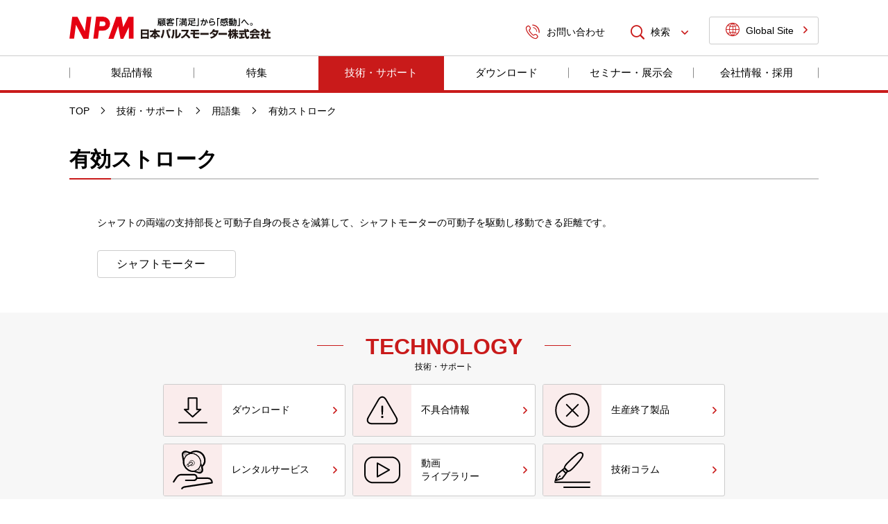

--- FILE ---
content_type: text/html
request_url: https://www.pulsemotor.com/technology/terms/ya_yukostroke.html
body_size: 23358
content:

<!DOCTYPE html>
<html lang="ja">

<head>
<meta charset="utf-8">
<meta name="viewport" content="width=device-width,initial-scale=1">
<meta http-equiv="X-UA-Compatible" content="IE=edge">
<title>有効ストローク | 技術・サポート | NPM 日本パルスモーター株式会社</title>

<meta name="keywords" content="" />
<meta name="description" content="" />

<meta name="apple-mobile-web-app-title" content="NPM 日本パルスモーター株式会社">

<link rel="apple-touch-icon" sizes="180x180" href="/assets/img/favicons/apple-touch-icon.png">
<link rel="icon" type="image/png" sizes="32x32" href="/assets/img/favicons/favicon-32x32.png">
<link rel="icon" type="image/png" sizes="16x16" href="/assets/img/favicons/favicon-16x16.png">
<link rel="manifest" href="/assets/img/favicons/site.webmanifest">
<link rel="mask-icon" href="/assets/img/favicons/safari-pinned-tab.svg" color="#5bbad5">
<link rel="shortcut icon" href="/assets/img/favicons/favicon.ico">
<meta name="msapplication-TileColor" content="#2b5797">
<meta name="msapplication-config" content="/assets/img/favicons/browserconfig.xml">
<meta name="theme-color" content="#ffffff">
<meta name="twitter:card" content="summary_large_image">

<meta property="og:title" content="有効ストローク | 技術・サポート | NPM 日本パルスモーター株式会社">
<meta property="og:url" content="https://www.pulsemotor.com/technology/terms/ya_yukostroke.html">
<meta property="og:description" content="">
<meta property="og:type" content="website">
<meta property="og:site_name" content="NPM 日本パルスモーター株式会社">
<meta property="og:image" content="https://www.pulsemotor.com/assets/img/common/ogp.png">

<link rel="stylesheet" type="text/css" media="all" href="/assets/css/style.css" />
<meta name="twitter:card" content="summary" />
<meta name="twitter:site" content="@NPM_JP" />
<meta name="twitter:image:src" content="http://www.pulsemotor.com/assets/img/common/ogp.png">

<!-- Google Tag Manager -->
<script>(function(w,d,s,l,i){w[l]=w[l]||[];w[l].push({'gtm.start':
new Date().getTime(),event:'gtm.js'});var f=d.getElementsByTagName(s)[0],
j=d.createElement(s),dl=l!='dataLayer'?'&l='+l:'';j.async=true;j.src=
'https://www.googletagmanager.com/gtm.js?id='+i+dl;f.parentNode.insertBefore(j,f);
})(window,document,'script','dataLayer','GTM-N452535');</script>
<!-- End Google Tag Manager -->
</head>


<body itemscope itemtype="https://schema.org/WebPage">
	<div class="l-wrapper" id="wrapper"><a class="skip scroll" href="#main"><span></span></a>
		

	<header class="l-header" id="header" role="banner" itemscope itemtype="https://schema.org/WPHeader">
		<div class="l-header__inr">
			<div class="l-header__cont">
				
				<p class="l-header__logo"><a itemprop="name" href="/index.html">NPM 日本パルスモーター株式会社</a></p>
				<ul class="l-header__nav">
				
					<li><a href="/support/index.html"><i class="c-icon-phone" aria-hidden="true"></i>お問い合わせ</a></li>
				
					<li class="drop-menu search-wd">
						     <button class="drop-menu__btn"><i class="c-icon-search" aria-hidden="true"></i>検索<i class="c-icon-arrow down" aria-hidden="true"></i></button>
                <div class="drop-menu__cont" aria-hidden="true">
                  <form class="p-search-input p-search-input--s" name="SS_searchForm1" action="https://search.pulsemotor.com/search" method="get" enctype="application/x-www-form-urlencoded" _lpchecked="1">
                    <input type="hidden" name="site" value="3LVV061V">
                    <input type="hidden" name="charset" value="UTF-8">
                    <input type="hidden" name="group" value="0">
                    <input type="hidden" name="design" value="2">
                    <input type="hidden" name="category" value="3">
                    <div class="p-search-input__inr">
                      <input class="p-search-input__txt" type="text" name="query" placeholder="キーワードを入力してください" maxlength="100" autocomplete="off">
                      <input class="p-search-input__btn" type="submit" value="">
                    </div>
                  </form>
                </div>



					</li>
					<li><a class="lang" href="/global/"/global/><i class="c-icon-lang" aria-hidden="true"></i>Global Site<i class="c-icon-arrow" aria-hidden="true"></i></a></li>
				</ul>
				<button class="menu" id="menuBtn" aria-controls="gNav" aria-expanded="false" aria-label="メインメニュー"></button>
			</div>
		</div>
	</header>



	<nav class="l-navigation" id="gNav" role="navigation">
		<div class="l-navigation__inr">
			<div class="l-navigation__cont" role="menubar">
				<ul class="l-navigation__list">
					<li class="l-navigation__item u-only-sp">
						<div class="l-navigation__search">
                  <form class="p-search-input p-search-input--sp" name="SS_searchForm" action="https://search.pulsemotor.com/search/" method="get" enctype="application/x-www-form-urlencoded" _lpchecked="1">
                    <input type="hidden" name="site" value="3LVV061V">
                    <input type="hidden" name="charset" value="UTF-8">
                    <input type="hidden" name="group" value="0">
                    <input type="hidden" name="design" value="2">
                    <input type="hidden" name="category" value="3">
                    <div class="p-search-input__inr">
                      <input class="p-search-input__txt" type="text" name="query" placeholder="キーワードを入力してください" maxlength="100" autocomplete="off">
                      <input class="p-search-input__btn" type="submit" value="">
                    </div>
                  </form>
                </div>



					</li>
					
							<li class="l-navigation__item " itemprop="name"><a href="/products/index.html" itemprop="url">製品情報</a></li>
						
							<li class="l-navigation__item " itemprop="name"><a href="/feature/index.html" itemprop="url">特集</a></li>
						
							<li class="l-navigation__item " itemprop="name"><a href="/technology/index.html" itemprop="url">技術・サポート</a></li>
						
							<li class="l-navigation__item " itemprop="name"><a href="/download/index.html" itemprop="url">ダウンロード</a></li>
						
							<li class="l-navigation__item " itemprop="name"><a href="/event/index.html" itemprop="url">セミナー・展示会</a></li>
						
							<li class="l-navigation__item " itemprop="name"><a href="/company/index.html" itemprop="url">会社情報・採用</a></li>
						
						<li class="l-navigation__item u-only-sp"><a href="/support/index.html" itemprop="url">サポート・お問い合わせ</a></li>
					
					<li class="l-navigation__item u-only-sp">
						<div class="l-navigation__lang"><a class="lang" href="/global/"><i class="c-icon-lang" aria-hidden="true"></i>Global Site<i class="c-icon-arrow" aria-hidden="true"></i></a></div>
					</li>
				</ul>
			</div>
		</div>
	</nav>




		
	<div class="l-breadcrumb" itemscope itemtype="https://schema.org/BreadcrumbList">
		<ol class="l-breadcrumb__inr">
			
		<li itemscope itemprop="itemListElement" itemtype="https://schema.org/ListItem"><a href="/index.html" itemprop="item"><span itemprop="name">TOP</span></a>
			<meta itemprop="position" content="1" >
		</li>
	
		<li itemprop="itemListElement" itemscope itemtype="http://schema.org/ListItem">
			<a href="/technology/index.html" itemprop="item"><span itemprop="name">技術・サポート</span></a>
				<meta itemprop="position" content="2" >
		</li>
	
						<li itemprop="itemListElement" itemscope itemtype="http://schema.org/ListItem">
							<a href="/technology/terms/index.html" itemprop="item"><span itemprop="name">用語集</span></a>
							<meta itemprop="position" content="3" >
						</li>
					
	<li itemscope itemprop="itemListElement" itemtype="https://schema.org/ListItem">
		<a href="/technology/terms/ya_yukostroke.html" itemprop="item" aria-current="page"><span itemprop="name">有効ストローク</span></a>
		<meta itemprop="position" content="4">
	</li>

		</ol>
	</div>


		<main class="l-contents" id="main" role="main" itemprop="mainContentOfPage" itemscope itemtype="https://schema.org/WebPageElement">
			<div class="l-contents__inr">
				<article class="c-article">
					
	<header class="c-article__header">
		
			<h1>有効ストローク</h1>
		
	</header>

					
					<div class="c-article__body p-post-content p-post-content--detail">
						
    <p>シャフトの両端の支持部長と可動子自身の長さを減算して、シャフトモーターの可動子を駆動し移動できる距離です。</p>

				
	<div class="u-text-md-center"><a class="c-btn-a" href="/technology/terms/shaftmotor.html"><i aria-hidden="true"></i><span>シャフトモーター</span></a></div>

				
					</div>
				</article>
			</div>
		</main>
		
	<aside class="l-aside" id="aside" role="complementary">
		<div class="l-aside__inr">
			<section class="c-sect c-sect--bg03">
				            <h2 class="c-sect__heading c-heading-a"><span aria-hidden="true">TECHNOLOGY</span>技術・サポート</h2>
            <div class="c-sect__body">
              <div class="p-card-technology">
                <ul class="p-card-technology__row">
                  <li class="col-8"><a class="p-card-technology__item" href="/download/index.html"><span class="p-card-technology__img"><img src="/assets/img/common/icon_dl.svg" alt=""></span>
                      <div class="p-card-technology__caption">
                        <p>ダウンロード</p><i class="c-icon-arrow" aria-hidden="true"></i>
                      </div></a></li>
                  <li class="col-8"><a class="p-card-technology__item" href="/technology/nonconformance/index.html"><span class="p-card-technology__img"><img src="/assets/img/common/icon_warning.svg" alt=""></span>
                      <div class="p-card-technology__caption">
                        <p>不具合情報</p><i class="c-icon-arrow" aria-hidden="true"></i>
                      </div></a></li>

                  <li class="col-8"><a class="p-card-technology__item" href="/technology/discontinued.html"><span class="p-card-technology__img"><img src="/assets/img/common/icon_close.svg" alt=""></span>
                      <div class="p-card-technology__caption">
                        <p>生産終了製品</p><i class="c-icon-arrow" aria-hidden="true"></i>
                      </div></a></li>

                  <li class="col-8"><a class="p-card-technology__item" href="/technology/rental/index.html"><span class="p-card-technology__img"><img src="/assets/img/common/icon_rental.svg" alt=""></span>
                      <div class="p-card-technology__caption">
                        <p>レンタルサービス</p><i class="c-icon-arrow" aria-hidden="true"></i>
                      </div></a></li>
                  <li class="col-8"><a class="p-card-technology__item" href="/movie/index.html"><span class="p-card-technology__img"><img src="/assets/img/common/icon_movie.svg" alt=""></span>
                      <div class="p-card-technology__caption">
                        <p>動画<br class="only-sp">ライブラリー</p><i class="c-icon-arrow" aria-hidden="true"></i>
                      </div></a></li>

                  <li class="col-8"><a class="p-card-technology__item" href="/technology/colum/index.html"><span class="p-card-technology__img"><img src="/assets/img/common/icon_column.svg" alt=""></span>
                      <div class="p-card-technology__caption">
                        <p>技術コラム</p><i class="c-icon-arrow" aria-hidden="true"></i>
                      </div></a></li>

                  <li class="col-8"><a class="p-card-technology__item" href="/technology/faq/index.html"><span class="p-card-technology__img"><img src="/assets/img/common/icon_faq.svg" alt=""></span>
                      <div class="p-card-technology__caption">
                        <p>よくある<br class="only-sp">ご質問</p><i class="c-icon-arrow" aria-hidden="true"></i>
                      </div></a></li>
                  <li class="col-8"><a class="p-card-technology__item" href="/technology/terms/index.html"><span class="p-card-technology__img"><img src="/assets/img/common/icon_glossary.svg" alt=""></span>
                      <div class="p-card-technology__caption">
                        <p>用語集</p><i class="c-icon-arrow" aria-hidden="true"></i>
                      </div></a></li>


                </ul>
              </div>
            </div>



			</section>
		</div>
	</aside>
	
	<footer class="l-footer" id="footer" role="contentinfo" itemscope itemtype="https://schema.org/WPFooter">
		<div class="l-footer__inr">
			<div class="l-footer__contact">
				            <div><a class="c-btn-c" href="/support/support.html"><i class="c-icon-mail" aria-hidden="true"></i><span>お問い合わせフォーム</span><i class="c-icon-arrow" aria-hidden="true"></i></a></div>
            <div>
              <div class="contact">
                <div><i class="c-icon-phone" aria-hidden="true"></i>
                  <p>お電話でのお問い合わせ<small>平日 9:00 &ndash; 17:00</small></p>
                </div>
                <div>
                  <dl>
                    <dt>東京</dt>
                    <dd><span>Tel</span>03-3813-8841</dd>
                  </dl>
                  <dl>
                    <dt>大阪</dt>
                    <dd><span>Tel</span>06-6576-8330</dd>
                  </dl>
                  <dl>
                    <dt>人事・総務</dt>
                    <dd><span>Tel</span>03-3813-8641</dd>
                  </dl>
                </div>
              </div>
            </div>



			</div>
			<div class="l-footer__nav">
				    <dl>
	
			<dt><a href="/products/index.html">製品情報</a></dt>
			
			<dd>
			
					<ul>
					
						<li role="presentation"><a href="/products/linearservo/index.html">リニアサーボモーター</a></li>
					
						<li role="presentation"><a href="/products/linearstep/index.html">リニアステップ</a></li>
					
						<li role="presentation"><a href="/products/stepping/index.html">ステッピングモーター</a></li>
					
						<li role="presentation"><a href="/products/synchronous/index.html">シンクロナスモーター</a></li>
					
						<li role="presentation"><a href="/products/PULSERVO/index.html">PULSERVO</a></li>
					
						<li role="presentation"><a href="/products/LSI/index.html">パルスコントロールLSI</a></li>
					
						<li role="presentation"><a href="/products/motionnet/index.html">Motionnet</a></li>
					
						<li role="presentation"><a href="/products/fieldbus/EtherCAT/index.html">EtherCAT</a></li>
					
						<li role="presentation"><a href="/products/controller/index.html">コントローラー</a></li>
					
						<li role="presentation"><a href="/products/driver/index.html">ドライバー</a></li>
					
						<li role="presentation"><a href="/products/resale.html">取り扱いブランド一覧</a></li>
					
						<li role="presentation"><a href="/service/salespolicies.html">製品のご使用に際して</a></li>
					
					</ul>
				
			</dd>
	
	</dl>

	 			    <dl>
	
			<dt><a href="/feature/index.html">特集</a></dt>
			
			<dd>
			
					<ul>
					
						<li role="presentation"><a href="/feature/shaftmotor.html">シャフトモーター特集</a></li>
					
						<li role="presentation"><a href="/feature/gLESS.html">磁気式カウンターバランス gLESS</a></li>
					
						<li role="presentation"><a href="/feature/pcd4600.html">パルスコントロールLSI特集</a></li>
					
						<li role="presentation"><a href="/feature/steppingmotor.html">ステッピングモーター特集</a></li>
					
						<li role="presentation"><a href="/feature/linearstep.html">リニアステップ特集</a></li>
					
						<li role="presentation"><a href="/feature/motionnet1.html">Motionnet特集</a></li>
					
						<li role="presentation"><a href="/feature/EtherCAT.html">EtherCAT特集</a></li>
					
						<li role="presentation"><a href="/feature/set-products.html">セット製品特集</a></li>
					
						<li role="presentation"><a href="/feature/linearstep_Parts_minimization.html">リニアステップ部品削減比較</a></li>
					
						<li role="presentation"><a href="/feature/portescap.html">ポルテスキャップモータ特集</a></li>
					
						<li role="presentation"><a href="/feature/pulservo.html">PULSERVO特集</a></li>
					
						<li role="presentation"><a href="/feature/lab/index.html">NPM試作室</a></li>
					
						<li role="presentation"><a href="/feature/CaseStudy.html">導入事例</a></li>
					
					</ul>
				
			</dd>
	
	</dl>

				    <dl>
	
			<dt><a href="/technology/index.html">技術・サポート</a></dt>
			
			<dd>
			
					<ul>
					
						<li role="presentation"><a href="/technology/rental/index.html">レンタルサービス</a></li>
					
						<li role="presentation"><a href="/download/index.html">ダウンロード</a></li>
					
						<li role="presentation"><a href="/movie/index.html">動画ライブラリー</a></li>
					
						<li role="presentation"><a href="/technology/terms/index.html">用語集</a></li>
					
						<li role="presentation"><a href="/technology/colum/index.html">技術コラム</a></li>
					
						<li role="presentation"><a href="/technology/faq/index.html">よくある質問</a></li>
					
						<li role="presentation"><a href="/technology/nonconformance/index.html">不具合情報</a></li>
					
						<li role="presentation"><a href="/technology/discontinued.html">生産終了製品</a></li>
					
					</ul>
				
			</dd>
	
	</dl>

				    <dl>
	
			<dt><a href="/support/index.html">サポート・お問い合わせ</a></dt>
			
			<dd>
			
					<ul>
					
						<li role="presentation"><a href="/support/support.html">お問い合わせフォーム</a></li>
					
						<li role="presentation"><a href="/support/hanteisyo.html">該非判定証明書発行依頼</a></li>
					
						<li role="presentation"><a href="/NewsLetter/signup.html">メルマガ登録</a></li>
					
					</ul>
				
			</dd>
			
			<dt><a href="/event/index.html">セミナー・展示会</a></dt>
			
			<dd>
			
					<ul>
					
						<li role="presentation"><a href="/event/seminar/steppingmotor-seminar.html">ステッピングモーター基礎技術セミナー</a></li>
					
						<li role="presentation"><a href="/event/seminar/linearstep-seminar.html">リニアステップ　基礎技術セミナー</a></li>
					
						<li role="presentation"><a href="/event/seminar/LSM-seminar.html">シャフトモーター技術セミナー</a></li>
					
						<li role="presentation"><a href="/event/seminar/PCL-seminar.html">パルスコントロールLSIセミナー</a></li>
					
						<li role="presentation"><a href="/event/seminar/Motionnet-seminar.html">Motionnetセミナー</a></li>
					
						<li role="presentation"><a href="/event/web-exhibition/index.html">WEB展示会</a></li>
					
						<li role="presentation"><a href="/event/exhibition/past.html">過去の展示会情報</a></li>
					
					</ul>
				
			</dd>
	
	</dl>

				    <dl>
	
			<dt><a href="/recruit/index.html">採用情報</a></dt>
			
			<dd>
			
					<ul>
					
						<li role="presentation"><a href="/recruit/2026/" target="_blank">新卒採用特設ページ</a></li>
					
						<li role="presentation"><a href="/recruit/internship.html">インターンシップ</a></li>
					
						<li role="presentation"><a href="/recruit/faq.html">よくあるご質問</a></li>
					
						<li role="presentation"><a href="/recruit/newgraduate/entry.html">新卒採用エントリー</a></li>
					
					</ul>
				
			</dd>
	
	</dl>

				    <dl>
	
			<dt><a href="/company/index.html">会社情報</a></dt>
			
			<dd>
			
					<ul>
					
						<li role="presentation"><a href="/company/message.html">ごあいさつ・企業理念</a></li>
					
						<li role="presentation"><a href="/company/outline.html">会社概要 </a></li>
					
						<li role="presentation"><a href="/company/domestic.html">国内拠点</a></li>
					
						<li role="presentation"><a href="/company/abroad.html">海外拠点</a></li>
					
						<li role="presentation"><a href="/company/business.html">事業紹介</a></li>
					
						<li role="presentation"><a href="/company/quality.html">品質方針・環境方針</a></li>
					
						<li role="presentation"><a href="/company/contribution.html">当社の取り組み </a></li>
					
						<li role="presentation"><a href="/service/service.html">NPMのサービス</a></li>
					
						<li role="presentation"><a href="/company/torikumi.html">女性活躍推進・次世代育成支援への取り組み</a></li>
					
					</ul>
				
			</dd>
	
	</dl>

			</div>
			<div class="l-footer__info">
				            <figure class="l-footer__motionnet"><a href="http://www.motionnet.jp/" target="_blank"><img src="/assets/img/common/logo_motionnet.png" alt="Motionnet"></a><br>
             
<a href="https://motioncontrolvillage.com/" target="_blank"><img width="350" src="/assets/img/common/MCV_bnr_600.png" alt="motioncontrolvillage"></a><br>

            </figure>
            <ul class="l-footer__sns">
              <li><a href="/feature/twitter.html" target="_self"><i class="c-icon-tw"></i></a></li>
              <li><a href="https://www.youtube.com/channel/UCpdDTuMstutPr1mIS47X6zQ" target="_blank"><i class="c-icon-yt"></i></a></li>
            </ul>



			</div>
			<div class="l-footer__global">
				<div class="nav">
					<ul>
					
						<li role="presentation"><a href="/sitemap.html">サイトマップ</a></li>
					
						<li role="presentation"><a href="/policy/privacy.html">個人情報保護方針</a></li>
					
						<li role="presentation"><a href="/policy/cookie.html">クッキー（Cookie）ポリシーについて</a></li>
					
						<li role="presentation"><a href="/policy/siteinfo.html">サイトのご利用について</a></li>
					
					</ul>
				</div>
				
				<div class="copyright">
					<p itemscope itemtype="https://schema.org/Organization" itemprop="copyrightHolder">&copy;<span itemprop="name">2026 NIPPON PULSE MOTOR Co., Ltd.</span></p>
				</div>
				
			</div>
		</div>
	</footer>


    </div>
	<script src="/assets/js/main.js"></script>
<script type="text/javascript" src="//webfont.fontplus.jp/accessor/script/fontplus.js?iGgVUgLvZzg%3D&box=~sSIlsvm488%3D&aa=1&ab=2" charset="utf-8"></script>

	<!-- Google Tag Manager (noscript) -->
<noscript><iframe src="https://www.googletagmanager.com/ns.html?id=GTM-N452535"
height="0" width="0" style="display:none;visibility:hidden"></iframe></noscript>
<!-- End Google Tag Manager (noscript) -->
</body>
</html>

--- FILE ---
content_type: text/css
request_url: https://www.pulsemotor.com/assets/css/style.css
body_size: 251287
content:
@charset "UTF-8";
@-webkit-keyframes pop {
  50% {
    -webkit-transform: scale(1.06);
            transform: scale(1.06); }
  100% {
    -webkit-transform: scale(1);
            transform: scale(1); } }
@keyframes pop {
  50% {
    -webkit-transform: scale(1.06);
            transform: scale(1.06); }
  100% {
    -webkit-transform: scale(1);
            transform: scale(1); } }

html, body, div, span, object, iframe,
h1, h2, h3, h4, h5, h6, p, blockquote, pre,
abbr, address, cite, code,
del, dfn, em, img, ins, kbd, q, samp,
small, strong, sub, sup, var,
b, i, em,
dl, dt, dd, ol, ul, li,
fieldset, form, label, legend,
table, caption, tbody, tfoot, thead, tr, th, td,
article, aside, canvas, details, figcaption, figure,
footer, header, hgroup, menu, nav, section, summary,
time, mark, audio, video {
  margin: 0;
  padding: 0;
  border: 0;
  outline: 0;
  font-size: 100%;
  vertical-align: baseline;
  background: transparent;
  list-style: none;
  font-style: normal; }

h1, h2, h3, h4, h5, h6 {
  font-weight: normal; }

article, aside, details, figcaption, figure,
footer, header, main, menu, nav, section {
  display: block; }

nav ul {
  list-style: none; }

blockquote, q {
  quotes: none; }

blockquote:before, blockquote:after,
q:before, q:after {
  content: '';
  content: none; }

a {
  margin: 0;
  padding: 0;
  font-size: 100%;
  background: transparent;
  text-decoration: none; }

ins {
  background-color: #ff9;
  color: #000;
  text-decoration: none; }

mark {
  background-color: #ff9;
  color: #000;
  font-style: italic;
  font-weight: bold; }

del {
  text-decoration: line-through; }

abbr[title], dfn[title] {
  border-bottom: 1px dotted;
  cursor: help; }

table {
  border-collapse: collapse;
  border-spacing: 0;
  width: 100%; }

button, input, textarea {
  margin: 0;
  font-family: inherit;
  font-size: inherit; }
  button:focus, input:focus, textarea:focus {
    outline-style: auto; }

button, textarea {
  padding: 0;
  box-sizing: border-box;
  border-style: none;
  border-radius: 0;
  background-color: transparent;
  color: inherit;
  -webkit-appearance: none;
     -moz-appearance: none;
          appearance: none;
  vertical-align: middle; }

select::-ms-expand {
  display: none; }

img {
  max-width: 100%;
  vertical-align: bottom; }

small {
  font-size: 80%; }

sup {
  vertical-align: top;
  font-size: .8em; }

sub {
  vertical-align: baseline;
  font-size: .8em; }

main {
  display: block; }

picture {
  display: block; }
  picture source {
    display: block; }

html {
  -webkit-font-kerning: normal;
          font-kerning: normal;
  -webkit-text-size-adjust: none;
      -ms-text-size-adjust: none;
          text-size-adjust: none;
  word-wrap: break-word;
  overflow-wrap: break-word;
  -webkit-print-color-adjust: exact;
  -webkit-tap-highlight-color: rgba(0, 0, 0, 0);
  font-size: 14px; }
  @media screen and (min-width: 768px) and (max-width: 1080px) {
    html {
      font-size: 14px; } }
  @media screen and (min-width: 768px) and (max-width: 1018px) {
    html {
      font-size: 13.3px; } }
  @media screen and (min-width: 768px) and (max-width: 955px) {
    html {
      font-size: 12.6px; } }
  @media screen and (min-width: 768px) and (max-width: 893px) {
    html {
      font-size: 11.9px; } }
  @media screen and (min-width: 768px) and (max-width: 830px) {
    html {
      font-size: 11.2px; } }
  @media screen and (min-width: 0px) and (max-width: 768px) {
    html {
      font-size: 10.5px; } }
  @media screen and (max-width: 812.98px) {
    html {
      font-size: 4.26667vw; } }

body {
  position: relative;
  width: 100%;
  font-family: "I-OTF-UDゴ本文Pro RA", "ヒラギノ角ゴ ProN W3", "Hiragino Kaku Gothic ProN", sans-serif;
  font-weight: 400;
  line-height: 1.71429;
  background: #FFF;
  color: #000; }
  .ja body {
    font-family: "I-OTF-UDゴ本文Pro RA"; }
  .zh-CN body {
    font-family: "FP-ヒラギノ角ゴ 簡体中文 W3"; }
  .zh-TW body {
    font-family: "FP-ヒラギノ角ゴ 繁体中文 W3"; }
  .ko body {
    font-family: "FOTK-YoonGothic 720"; }
  body > img {
    position: absolute;
    height: 0; }

a {
  color: #2D649D;
  -webkit-text-decoration-skip: objects;
  transition: all 0.2s ease-out; }
  a:hover {
    color: #2D649D;
    text-decoration: underline; }

hr {
  padding: 0;
  margin: 0;
  border: none;
  border-top: 1px solid #CCC; }

label {
  display: inline-block;
  margin-bottom: .5rem; }

button {
  border-radius: 0; }

input,
button,
select,
optgroup,
textarea {
  position: relative;
  margin: 0;
  font-family: inherit !important;
  font-size: inherit;
  line-height: inherit;
  vertical-align: middle; }

button,
input {
  overflow: visible; }

button,
select {
  text-transform: none; }

button,
html [type=button],
[type=reset],
[type=submit] {
  -webkit-appearance: button; }

button::-moz-focus-inner,
[type=button]::-moz-focus-inner,
[type=reset]::-moz-focus-inner,
[type=submit]::-moz-focus-inner {
  padding: 0;
  border-style: none; }

input[type=date],
input[type=time],
input[type=datetime-local],
input[type=month] {
  -webkit-appearance: listbox; }

textarea {
  overflow: auto;
  resize: vertical;
  width: 100%; }

fieldset {
  min-width: 0;
  padding: 0;
  margin: 0;
  border: 0; }

legend {
  display: block;
  width: 100%;
  max-width: 100%;
  padding: 0;
  margin-bottom: .5rem;
  font-size: 1.5rem;
  line-height: inherit;
  color: inherit;
  white-space: normal; }

progress {
  vertical-align: baseline; }

[type=number]::-webkit-inner-spin-button,
[type=number]::-webkit-outer-spin-button {
  height: auto; }

[type=search] {
  outline-offset: -2px;
  -webkit-appearance: none; }

[type=search]::-webkit-search-cancel-button,
[type=search]::-webkit-search-decoration {
  -webkit-appearance: none; }

::-webkit-file-upload-button {
  font: inherit;
  -webkit-appearance: button; }

input[type=text],
input[type=tel],
input[type=email],
input[type=number],
input[type=search],
input[type=password],
input[type=date],
textarea {
  box-sizing: border-box;
  line-height: 1.4;
  padding: .5em .8em;
  background: #FFF;
  border: 1px solid #CCC;
  border-radius: 0;
  -webkit-appearance: none;
     -moz-appearance: none;
          appearance: none; }
  input[type=text]:focus,
  input[type=tel]:focus,
  input[type=email]:focus,
  input[type=number]:focus,
  input[type=search]:focus,
  input[type=password]:focus,
  input[type=date]:focus,
  textarea:focus {
    background: #eff2f8;
    border-color: #2D649D; }

::-webkit-input-placeholder {
  color: #CCC; }

::-ms-input-placeholder {
  color: #CCC; }

::placeholder {
  color: #CCC; }

select {
  display: block;
  text-indent: 0.01px;
  text-overflow: '';
  line-height: 1.4;
  padding: .5em 2.8em .5em .8em;
  border-radius: 0;
  cursor: pointer;
  -webkit-appearance: none;
     -moz-appearance: none;
          appearance: none;
  background: url(../img/common/ar_select.png) right 50% no-repeat;
  background-size: 20px 15px; }

.select-wrap {
  position: relative; }

/* Slider */
.slick-slider {
  position: relative;
  display: block;
  box-sizing: border-box;
  -webkit-touch-callout: none;
  -webkit-user-select: none;
  -moz-user-select: none;
  -ms-user-select: none;
  user-select: none;
  -ms-touch-action: pan-y;
  touch-action: pan-y;
  -webkit-tap-highlight-color: transparent; }

.slick-list {
  position: relative;
  overflow: hidden;
  display: block;
  margin: 0;
  padding: 0; }
  .slick-list:focus {
    outline: none; }
  .slick-list.dragging {
    cursor: pointer;
    cursor: hand; }

.slick-slider .slick-track,
.slick-slider .slick-list {
  -webkit-transform: translate3d(0, 0, 0);
  -ms-transform: translate3d(0, 0, 0);
  transform: translate3d(0, 0, 0); }

.slick-track {
  position: relative;
  left: 0;
  top: 0;
  display: block;
  margin-left: auto;
  margin-right: auto; }
  .slick-track:before, .slick-track:after {
    content: "";
    display: table; }
  .slick-track:after {
    clear: both; }
  .slick-loading .slick-track {
    visibility: hidden; }

.slick-slide {
  float: left;
  height: 100%;
  min-height: 1px;
  display: none; }
  [dir="rtl"] .slick-slide {
    float: right; }
  .slick-slide img {
    display: block; }
  .slick-slide.slick-loading img {
    display: none; }
  .slick-slide.dragging img {
    pointer-events: none; }
  .slick-initialized .slick-slide {
    display: block; }
  .slick-loading .slick-slide {
    visibility: hidden; }
  .slick-vertical .slick-slide {
    display: block;
    height: auto;
    border: 1px solid transparent; }

.slick-arrow.slick-hidden {
  display: none; }

.slick-slide * {
  vertical-align: bottom; }

/* Arrows */
.slick-arrow::before {
  background: rgba(255, 255, 255, 0) center center no-repeat; }

.slick-arrow:hover::before {
  background-color: #666;
  background-image: url(../img/common/ar_white.svg); }

.slick-prev,
.slick-next {
  position: absolute;
  z-index: 10;
  display: block;
  width: 40px;
  height: 40px;
  line-height: 0px;
  font-size: 0px;
  cursor: pointer;
  background: #555;
  color: transparent;
  top: 50%;
  -webkit-transform: translate(0, -50%);
      -ms-transform: translate(0, -50%);
          transform: translate(0, -50%);
  padding: 0;
  border: none;
  opacity: .8; }
  .slick-prev:hover,
  .slick-next:hover {
    opacity: 1; }
    .slick-prev:hover:before,
    .slick-next:hover:before {
      background-color: transparent !important;
      opacity: 1 !important; }
  .slick-prev:focus,
  .slick-next:focus {
    outline: none;
    box-shadow: none; }
  .slick-prev.slick-disabled:before,
  .slick-next.slick-disabled:before {
    opacity: 0.5; }
  .slick-prev:before,
  .slick-next:before {
    overflow: hidden;
    display: block;
    text-indent: 100%;
    white-space: nowrap;
    position: absolute;
    z-index: 10;
    top: 0;
    left: 0;
    width: 100%;
    height: 100%;
    background-image: url(../img/common/ar_white.svg);
    background-size: 50%;
    opacity: 1;
    transition: all .2s ease; }

.slick-prev {
  left: -20px; }
  [dir="rtl"] .slick-prev {
    left: auto;
    right: -20px; }
  .slick-prev:before {
    content: "←";
    -webkit-transform: scale(-1, 1);
        -ms-transform: scale(-1, 1);
            transform: scale(-1, 1); }
    [dir="rtl"] .slick-prev:before {
      content: "→"; }
  @media screen and (max-width: 812.98px) {
    .slick-prev {
      left: -20px; }
      [dir="rtl"] .slick-prev {
        right: -20px; } }

.slick-next {
  right: -20px; }
  [dir="rtl"] .slick-next {
    left: -20px;
    right: auto; }
  .slick-next:before {
    content: "→"; }
    [dir="rtl"] .slick-next:before {
      content: "←"; }
  @media screen and (max-width: 812.98px) {
    .slick-next {
      right: -20px; }
      [dir="rtl"] .slick-next {
        left: -20px; } }

/* Dots */
.slick-dots {
  position: absolute;
  z-index: 30;
  box-sizing: border-box;
  bottom: 0;
  right: 0;
  list-style: none;
  display: block;
  text-align: center;
  margin: 0;
  text-align: right;
  -webkit-transform: translate(-50%, 0);
      -ms-transform: translate(-50%, 0);
          transform: translate(-50%, 0);
  white-space: nowrap; }
  .slick-dots li {
    position: relative;
    display: inline-block;
    height: 24px;
    width: 24px;
    margin: 0 5px;
    padding: 0;
    cursor: pointer; }
    .slick-dots li button {
      border: 0;
      background: transparent;
      display: block;
      height: 24px;
      width: 24px;
      outline: none;
      line-height: 0px;
      font-size: 0px;
      color: transparent;
      cursor: pointer; }
      .slick-dots li button:hover, .slick-dots li button:focus {
        outline: none; }
        .slick-dots li button:hover:before, .slick-dots li button:focus:before {
          opacity: 1; }
      .slick-dots li button::before {
        position: absolute;
        top: 50%;
        left: 0;
        content: "•";
        width: 100%;
        height: 3px;
        margin-top: -2px;
        opacity: 0.5;
        background-color: #888; }
    .slick-dots li.slick-active button::before,
    .slick-dots li.active button::before {
      background: #C91A1A;
      opacity: 1; }
  @media screen and (max-width: 812.98px) {
    .slick-dots {
      right: -50px; } }

/* Magnific Popup CSS */
.mfp-bg {
  top: 0;
  left: 0;
  width: 100%;
  height: 100%;
  z-index: 1042;
  overflow: hidden;
  position: fixed;
  background: #0b0b0b;
  opacity: 0.8; }

.mfp-wrap {
  top: 0;
  left: 0;
  width: 100%;
  height: 100%;
  z-index: 1043;
  position: fixed;
  outline: none !important;
  -webkit-backface-visibility: hidden; }

.mfp-container {
  text-align: center;
  position: absolute;
  width: 100%;
  height: 100%;
  left: 0;
  top: 0;
  padding: 0 8px;
  box-sizing: border-box; }

.mfp-container:before {
  content: '';
  display: inline-block;
  height: 100%;
  vertical-align: middle; }

.mfp-align-top .mfp-container:before {
  display: none; }

.mfp-content {
  position: relative;
  display: inline-block;
  vertical-align: middle;
  margin: 0 auto;
  text-align: left;
  z-index: 1045; }

.mfp-inline-holder .mfp-content,
.mfp-ajax-holder .mfp-content {
  width: 100%;
  cursor: auto; }

.mfp-ajax-cur {
  cursor: progress; }

.mfp-zoom-out-cur, .mfp-zoom-out-cur .mfp-image-holder .mfp-close {
  cursor: zoom-out; }

.mfp-zoom {
  cursor: pointer;
  cursor: zoom-in; }

.mfp-auto-cursor .mfp-content {
  cursor: auto; }

.mfp-close,
.mfp-arrow,
.mfp-preloader,
.mfp-counter {
  -webkit-user-select: none;
  -moz-user-select: none;
  -ms-user-select: none;
      user-select: none; }

.mfp-loading.mfp-figure {
  display: none; }

.mfp-hide {
  display: none !important; }

.mfp-preloader {
  color: #CCC;
  position: absolute;
  top: 50%;
  width: auto;
  text-align: center;
  margin-top: -0.8em;
  left: 8px;
  right: 8px;
  z-index: 1044; }
  .mfp-preloader a {
    color: #CCC; }
    .mfp-preloader a:hover {
      color: #FFF; }

.mfp-s-ready .mfp-preloader {
  display: none; }

.mfp-s-error .mfp-content {
  display: none; }

button.mfp-close, button.mfp-arrow {
  overflow: visible;
  cursor: pointer;
  background: transparent;
  border: 0;
  -webkit-appearance: none;
  display: block;
  outline: none;
  padding: 0;
  z-index: 1046;
  box-shadow: none;
  -ms-touch-action: manipulation;
      touch-action: manipulation; }

button::-moz-focus-inner {
  padding: 0;
  border: 0; }

.mfp-close {
  width: 44px;
  height: 44px;
  line-height: 44px;
  position: absolute;
  right: 0;
  top: 0;
  text-decoration: none;
  text-align: center;
  opacity: 0.65;
  padding: 0 0 18px 10px;
  color: #FFF;
  font-style: normal;
  font-size: 28px;
  font-family: Arial, Baskerville, monospace; }
  .mfp-close:hover, .mfp-close:focus {
    opacity: 1; }
  .mfp-close:active {
    top: 1px; }

.mfp-close-btn-in .mfp-close {
  color: #333; }

.mfp-image-holder .mfp-close,
.mfp-iframe-holder .mfp-close {
  color: #FFF;
  right: -6px;
  text-align: right;
  padding-right: 6px;
  width: 100%; }

.mfp-counter {
  position: absolute;
  top: 0;
  right: 0;
  color: #CCC;
  font-size: 12px;
  line-height: 18px;
  white-space: nowrap; }

.mfp-arrow {
  position: absolute;
  opacity: 0.65;
  margin: 0;
  top: 50%;
  margin-top: -55px;
  padding: 0;
  width: 90px;
  height: 110px;
  -webkit-tap-highlight-color: rgba(0, 0, 0, 0); }
  .mfp-arrow:active {
    margin-top: -54px; }
  .mfp-arrow:hover, .mfp-arrow:focus {
    opacity: 1; }
  .mfp-arrow:before, .mfp-arrow:after {
    content: '';
    display: block;
    width: 0;
    height: 0;
    position: absolute;
    left: 0;
    top: 0;
    margin-top: 35px;
    margin-left: 35px;
    border: medium inset transparent; }
  .mfp-arrow:after {
    border-top-width: 13px;
    border-bottom-width: 13px;
    top: 8px; }
  .mfp-arrow:before {
    border-top-width: 21px;
    border-bottom-width: 21px;
    opacity: 0.7; }

.mfp-arrow-left {
  left: 0; }
  .mfp-arrow-left:after {
    border-right: 17px solid #FFF;
    margin-left: 31px; }
  .mfp-arrow-left:before {
    margin-left: 25px;
    border-right: 27px solid #3F3F3F; }

.mfp-arrow-right {
  right: 0; }
  .mfp-arrow-right:after {
    border-left: 17px solid #FFF;
    margin-left: 39px; }
  .mfp-arrow-right:before {
    border-left: 27px solid #3F3F3F; }

.mfp-iframe-holder {
  padding-top: 40px;
  padding-bottom: 40px; }
  .mfp-iframe-holder .mfp-content {
    line-height: 0;
    width: 100%;
    max-width: 900px; }
  .mfp-iframe-holder .mfp-close {
    top: -40px; }

.mfp-iframe-scaler {
  width: 100%;
  height: 0;
  overflow: hidden;
  padding-top: 56.25%; }
  .mfp-iframe-scaler iframe {
    position: absolute;
    display: block;
    top: 0;
    left: 0;
    width: 100%;
    height: 100%;
    box-shadow: 0 0 8px rgba(0, 0, 0, 0.6);
    background: #000; }

/* Main image in popup */
img.mfp-img {
  width: auto;
  max-width: 100%;
  height: auto;
  display: block;
  line-height: 0;
  box-sizing: border-box;
  padding: 40px 0 40px;
  margin: 0 auto; }

/* The shadow behind the image */
.mfp-figure {
  line-height: 0; }
  .mfp-figure:after {
    content: '';
    position: absolute;
    left: 0;
    top: 40px;
    bottom: 40px;
    display: block;
    right: 0;
    width: auto;
    height: auto;
    z-index: -1;
    box-shadow: 0 0 8px rgba(0, 0, 0, 0.6);
    background: #444; }
  .mfp-figure small {
    color: #BDBDBD;
    display: block;
    font-size: 12px;
    line-height: 14px; }
  .mfp-figure figure {
    margin: 0; }

.mfp-bottom-bar {
  margin-top: -36px;
  position: absolute;
  top: 100%;
  left: 0;
  width: 100%;
  cursor: auto; }

.mfp-title {
  text-align: left;
  line-height: 18px;
  color: #F3F3F3;
  word-wrap: break-word;
  padding-right: 36px; }

.mfp-image-holder .mfp-content {
  max-width: 100%; }

.mfp-gallery .mfp-image-holder .mfp-figure {
  cursor: pointer; }

@media screen and (max-width: 800px) and (orientation: landscape), screen and (max-height: 300px) {
  /**
       * Remove all paddings around the image on small screen
       */
  .mfp-img-mobile .mfp-image-holder {
    padding-left: 0;
    padding-right: 0; }
  .mfp-img-mobile img.mfp-img {
    padding: 0; }
  .mfp-img-mobile .mfp-figure:after {
    top: 0;
    bottom: 0; }
  .mfp-img-mobile .mfp-figure small {
    display: inline;
    margin-left: 5px; }
  .mfp-img-mobile .mfp-bottom-bar {
    background: rgba(0, 0, 0, 0.6);
    bottom: 0;
    margin: 0;
    top: auto;
    padding: 3px 5px;
    position: fixed;
    box-sizing: border-box; }
    .mfp-img-mobile .mfp-bottom-bar:empty {
      padding: 0; }
  .mfp-img-mobile .mfp-counter {
    right: 5px;
    top: 3px; }
  .mfp-img-mobile .mfp-close {
    top: 0;
    right: 0;
    width: 35px;
    height: 35px;
    line-height: 35px;
    background: rgba(0, 0, 0, 0.6);
    position: fixed;
    text-align: center;
    padding: 0; } }

@media all and (max-width: 900px) {
  .mfp-arrow {
    -webkit-transform: scale(0.75);
    -ms-transform: scale(0.75);
        transform: scale(0.75); }
  .mfp-arrow-left {
    -webkit-transform-origin: 0;
    -ms-transform-origin: 0;
        transform-origin: 0; }
  .mfp-arrow-right {
    -webkit-transform-origin: 100%;
    -ms-transform-origin: 100%;
        transform-origin: 100%; }
  .mfp-container {
    padding-left: 6px;
    padding-right: 6px; } }

.mfp-bg {
  background: #000;
  opacity: 0.9; }

button.mfp-close {
  overflow: hidden;
  display: block;
  text-indent: 100%;
  white-space: nowrap;
  margin-top: -50px !important;
  width: 40px;
  height: 40px;
  padding: 0 !important;
  right: 0 !important; }
  button.mfp-close::before {
    content: "";
    position: absolute;
    top: 0;
    left: 0;
    width: 100%;
    height: 100%;
    background: url(../img/common/btn_close.svg) center center no-repeat;
    background-size: 100%; }

.white-popup {
  padding: 1.85185%;
  background: #FFF;
  border: 1px solid #CCC;
  box-shadow: 5px 5px 0 rgba(136, 136, 136, 0.5); }

.mfp-3d-unfold {
  /* start state */
  /* animate in */
  /* animate out */ }
  .mfp-3d-unfold .mfp-content {
    -webkit-perspective: 2000px;
            perspective: 2000px; }
  .mfp-3d-unfold .mfp-with-anim {
    opacity: 0;
    transition: all 0.3s ease-in-out;
    -webkit-transform-style: preserve-3d;
            transform-style: preserve-3d;
    -webkit-transform: rotateY(-60deg);
            transform: rotateY(-60deg); }
  .mfp-3d-unfold.mfp-bg {
    opacity: 0;
    transition: all 0.5s; }
  .mfp-3d-unfold.mfp-ready .mfp-with-anim {
    opacity: 1;
    -webkit-transform: rotateY(0deg);
            transform: rotateY(0deg); }
  .mfp-3d-unfold.mfp-ready.mfp-bg {
    opacity: 0.8; }
  .mfp-3d-unfold.mfp-removing .mfp-with-anim {
    -webkit-transform: rotateY(60deg);
            transform: rotateY(60deg);
    opacity: 0; }
  .mfp-3d-unfold.mfp-removing.mfp-bg {
    opacity: 0; }

.mfp-zoom-in .mfp-with-anim {
  opacity: 0;
  transition: all 0.2s ease-in-out;
  -webkit-transform: scale(0.8);
      -ms-transform: scale(0.8);
          transform: scale(0.8); }

.mfp-zoom-in.mfp-bg {
  opacity: 0;
  transition: all 0.3s ease-out; }

.mfp-zoom-in.mfp-ready .mfp-with-anim {
  opacity: 1;
  -webkit-transform: scale(1);
      -ms-transform: scale(1);
          transform: scale(1); }

.mfp-zoom-in.mfp-ready.mfp-bg {
  opacity: 0.8; }

.mfp-zoom-in.mfp-removing .mfp-with-anim {
  -webkit-transform: scale(0.8);
      -ms-transform: scale(0.8);
          transform: scale(0.8);
  opacity: 0; }

.mfp-zoom-in.mfp-removing.mfp-bg {
  opacity: 0; }

.mfp-figure::after {
  box-shadow: none !important; }

.mfp-figure button.mfp-close {
  width: 40px;
  height: 40px; }

.mfp-img {
  padding-top: 0 !important; }

.mfp-arrow::after {
  content: none !important; }

.mfp-arrow::before {
  border: 0;
  width: 100%;
  height: 100%;
  margin: 0 !important;
  background: center center no-repeat;
  background-image: url(../img/common/ar.svg);
  background-size: 50%; }

.mfp-arrow-left::before {
  -webkit-transform: rotate(-180deg);
      -ms-transform: rotate(-180deg);
          transform: rotate(-180deg); }

.zoom {
  display: inline-block;
  position: relative;
  z-index: 3; }
  .zoom img {
    display: block;
    border: 1px solid #CCC; }
  .zoom::after {
    content: "";
    position: absolute;
    top: 5px;
    right: 5px;
    width: 2.5em;
    height: 2.5em;
    background: url(../img/common/icon_zoom.svg) 0 0 no-repeat;
    background-size: 100%; }
  .zoom:hover {
    opacity: .7; }
  @media screen and (max-width: 812.98px) {
    .zoom::after {
      width: 1.5em;
      height: 1.5em; } }

.aptoenq_qa {
  display: -webkit-flex;
  display: -ms-flexbox;
  display: flex;
  -webkit-flex-wrap: wrap;
      -ms-flex-wrap: wrap;
          flex-wrap: wrap;
  margin-bottom: 2em;
  border: 1px solid #CCC; }

.aptoenq_q {
  box-sizing: border-box;
  width: 31.48148%;
  padding: 1em;
  background: #F7F7F7;
  font-weight: 700; }
  .ja .aptoenq_q {
    font-family: "I-OTF-UDゴ本文Pro M"; }
  .zh-CN .aptoenq_q {
    font-family: "FP-ヒラギノ角ゴ 簡体中文 W6"; }
  .zh-TW .aptoenq_q {
    font-family: "FP-ヒラギノ角ゴ 繁体中文 W6"; }
  .ko .aptoenq_q {
    font-family: "FOTK-YoonGothic 750"; }

.aptoenq_a {
  box-sizing: border-box;
  width: 68.51852%;
  padding: 1em; }

.aptoenq_cusinfo_item {
  clear: both;
  float: left;
  width: 15em;
  margin-right: 1em;
  margin-bottom: 1em;
  padding-left: 1em;
  padding-top: .8em;
  font-weight: 700; }
  .ja .aptoenq_cusinfo_item {
    font-family: "I-OTF-UDゴ本文Pro M"; }
  .zh-CN .aptoenq_cusinfo_item {
    font-family: "FP-ヒラギノ角ゴ 簡体中文 W6"; }
  .zh-TW .aptoenq_cusinfo_item {
    font-family: "FP-ヒラギノ角ゴ 繁体中文 W6"; }
  .ko .aptoenq_cusinfo_item {
    font-family: "FOTK-YoonGothic 750"; }

#aptoenqform input[type=text],
#aptoenqform input[type=tel],
#aptoenqform input[type=email],
#aptoenqform input[type=number],
#aptoenqform input[type=search],
#aptoenqform input[type=password],
#aptoenqform input[type=date],
#aptoenqform textarea {
  padding-top: 1em;
  padding-bottom: 1em; }
  #aptoenqform input[type=text][disabled],
  #aptoenqform input[type=tel][disabled],
  #aptoenqform input[type=email][disabled],
  #aptoenqform input[type=number][disabled],
  #aptoenqform input[type=search][disabled],
  #aptoenqform input[type=password][disabled],
  #aptoenqform input[type=date][disabled],
  #aptoenqform textarea[disabled] {
    background: #F5F5F5; }

#aptoenqform input[type=checkbox] {
  opacity: 1;
  font-size: 24px;
  top: -.1em;
  margin-right: .2em; }

#aptoenqform input[type=radio] {
  opacity: 1;
  font-size: 24px;
  top: -.1em;
  margin-right: .2em; }

.aptoenq_cusinfo_fm {
  margin-left: 17em;
  margin-bottom: 1em; }

.aptoenq_cusinfo_subj {
  font-size: 1.42857rem; }

.aptoenq_br {
  clear: both;
  margin-bottom: 1em; }
  .aptoenq_br:last-child {
    margin-bottom: 0; }

.aptoenq_cusinfo .aptoenq_br {
  border-top: 1px dashed #CCC; }

.aptoenq_red {
  color: #cc0000;
  margin-right: .2em; }

.aptoenq_cusinfo_msg {
  display: block; }

.aptoenq_cusinfo_exp {
  text-align: center; }
  .aptoenq_cusinfo_exp + .aptoenq_br {
    display: none; }

.aptoenq_c {
  margin-top: 2em; }

.aptoenq_bt_set {
  text-align: center; }

.aptoenq_bt_send {
  display: inline-block;
  margin: 0 .2em; }

.aptoenq_bt_back {
  display: inline-block;
  margin: 0 .2em; }

#aptoenq_confirm iframe {
  width: 575px;
  height: 600px;
  overflow: hidden;
  border: none; }

#aptoenq_closebutton {
  cursor: pointer; }

.aptoenq_popup {
  border-top: 1px solid #999999;
  background-color: #FFF;
  text-align: center;
  padding: 10px 25px;
  box-shadow: 3px 3px 5px; }

.aptoenq_popup .aptoenq_popupbutton {
  margin: 10px; }

.aptoenq_popup div.popupframe {
  border: 1px solid black;
  background-color: #F4F4F4; }

.aptoenq_popup_title {
  border-bottom: 1px solid #FFF;
  font-weight: bold;
  font-size: 20px;
  box-shadow: 3px 3px 5px;
  background: url(http://www.sotuu.net/lib/enquete/bg_popup_title.jpg) #d9d9d9 repeat-x left center;
  padding: 20px 10px 15px 33px; }

.aptoenq_grayout {
  background-color: black;
  filter: alpha(opacity=30);
  -moz-opacity: 0.30;
  opacity: 0.30; }

.aptoenq_msg {
  font-size: 14px;
  text-align: left; }

@media screen and (max-width: 812.98px) {
  #aptoenqform input[type=text],
  #aptoenqform input[type=tel],
  #aptoenqform input[type=email],
  #aptoenqform input[type=number],
  #aptoenqform input[type=search],
  #aptoenqform input[type=password],
  #aptoenqform input[type=date],
  #aptoenqform textarea {
    width: 100%; }
  .aptoenq_qa {
    display: block; }
  .aptoenq_q {
    box-sizing: border-box;
    width: 100%; }
  .aptoenq_a {
    width: 100%; }
  .aptoenq_cusinfo_item {
    float: none;
    width: auto;
    margin-right: 0;
    margin-bottom: .5em;
    padding-left: 0;
    padding-top: .8em; }
  .aptoenq_cusinfo_fm {
    margin-left: 0; }
  .aptoenq_bt_send {
    margin: 0 0 1em; }
  #aptoenq_confirm iframe {
    width: 100%;
    min-height: 400px;
    height: auto;
    margin: auto; }
  .aptoenq_popup {
    padding: 0;
    margin: auto; } }

.p-search-input__inr {
  position: relative; }

.p-search-input .SS_searchQuery {
  width: calc(100% - 54px);
  padding: 1em .8em !important; }

.p-search-input .SS_searchSubmit {
  position: absolute;
  top: -1px;
  right: 0;
  padding: 0;
  text-align: center;
  width: 55px;
  height: calc(100% + 1px);
  background: #555;
  color: #FFF;
  cursor: pointer;
  -webkit-appearance: none;
  border-radius: 0; }

.p-search-input .SS_searchCategory {
  margin-top: 1em; }
  .p-search-input .SS_searchCategory * {
    line-height: 1.6;
    vertical-align: baseline; }
  .p-search-input .SS_searchCategory label {
    margin-left: .2em;
    margin-right: 1em; }

@media screen and (max-width: 812.98px) {
  .p-search-input .SS_searchQuery {
    padding: .5em .8em !important;
    width: 85.6%; }
  .p-search-input .SS_searchSubmit {
    top: 0;
    width: 14.4%;
    height: 100%; } }

.SS_paging {
  position: relative;
  text-align: center; }

div.SS_paging span.SS_numberPage {
  display: inline-block;
  position: relative;
  margin: 0 .2em .4em;
  width: auto;
  vertical-align: middle;
  border: none; }

.SS_paging > * a {
  display: block;
  width: 2.14em;
  height: 2.14em;
  line-height: 2.14;
  background: #F7F7F7;
  border: 1px solid #F7F7F7; }

b.SS_selectPage {
  width: 2.14em; }

div.SS_paging b.SS_selectPage {
  display: inline-block;
  position: relative;
  margin: 0 .2em .4em;
  vertical-align: middle;
  height: 2.14em;
  line-height: 2.14;
  background: #F7F7F7;
  border: 1px solid #C9181A; }

.SS_paging .SS_nextPage,
.SS_paging .SS_prevPage {
  display: inline-block; }

.SS_paging .SS_nextPage a,
.SS_paging .SS_prevPage a {
  width: auto;
  background: none;
  border: 0; }

.SS_search {
  margin: 0 !important; }

.ts-icon {
  display: inline-block;
  width: 1em;
  height: 1em;
  vertical-align: text-bottom;
  margin: 0 .2em; }
  .ts-icon--primary {
    fill: #C91A1A; }
  .ts-icon--wh {
    fill: #FFF; }
  .ts-icon--arrow.down {
    -webkit-transform: rotate(90deg);
        -ms-transform: rotate(90deg);
            transform: rotate(90deg); }
  .ts-icon--arrow2 {
    position: relative;
    top: .1em;
    font-size: 1.28571rem;
    -webkit-transform: rotate(90deg);
        -ms-transform: rotate(90deg);
            transform: rotate(90deg); }

.l-header__nav .ts-icon:not(.ts-icon--arrow) {
  font-size: 1.71429rem;
  margin-right: .3em;
  vertical-align: middle; }

.l-header__nav .ts-icon--arrow {
  margin-left: 1em; }

.lang .ts-icon--global {
  display: inline-block;
  position: relative;
  margin-right: .3em;
  margin-top: -.1em;
  font-size: 1.71429rem;
  line-height: 0;
  vertical-align: bottom; }

.lang .ts-icon--arrow {
  position: absolute;
  top: 50%;
  right: .8em;
  -webkit-transform: translateY(-50%);
      -ms-transform: translateY(-50%);
          transform: translateY(-50%);
  line-height: 0;
  vertical-align: bottom; }

.l-footer__contact .ts-icon--arrow {
  position: absolute;
  top: 50%;
  right: .3em;
  -webkit-transform: translate(0, -50%);
      -ms-transform: translate(0, -50%);
          transform: translate(0, -50%);
  line-height: 0; }

.l-footer__contact .ts-icon--mail {
  display: inline-block;
  margin: -.1em .4em 0 0;
  font-size: 2.57143rem;
  vertical-align: middle;
  line-height: 0; }
  .l-footer__contact .ts-icon--mail + span {
    vertical-align: middle;
    padding-right: 1em; }

.l-footer__contact .ts-icon--phone {
  font-size: 2.57143rem;
  vertical-align: middle;
  margin-right: .1em;
  line-height: 0; }

.ts-search-result__header {
  margin-bottom: 1em;
  border-bottom: 1px solid #CCC; }
  .ts-search-result__header::before, .ts-search-result__header::after {
    content: "";
    display: table; }
  .ts-search-result__header::after {
    clear: both; }
  .ts-search-result__header h2 {
    margin-top: 0 !important;
    float: left; }
  .ts-search-result__header > div {
    float: right; }
    .ts-search-result__header > div > * {
      float: left;
      margin-right: 1em;
      line-height: 2.4em; }
    .ts-search-result__header > div .select-wrap {
      margin-top: -.1em; }
      .ts-search-result__header > div .select-wrap .ts-icon {
        pointer-events: none;
        position: absolute;
        z-index: 2;
        top: 50%;
        right: .5em;
        -webkit-transform: translateY(-50%) rotate(90deg);
            -ms-transform: translateY(-50%) rotate(90deg);
                transform: translateY(-50%) rotate(90deg); }
    .ts-search-result__header > div ul {
      float: right;
      margin-top: 0 !important; }
      .ts-search-result__header > div ul li {
        float: left;
        padding: 0  !important; }
        .ts-search-result__header > div ul li ~ li {
          margin-left: 1em; }
        .ts-search-result__header > div ul li::before {
          content: none !important; }
        .ts-search-result__header > div ul li:nth-child(2) {
          padding: 0 !important; }

.ts-search-result__footer {
  padding-top: 1em; }

@media screen and (max-width: 812.98px) {
  .ts-search-result__header h2 {
    float: none;
    margin-bottom: .5em !important;
    font-size: 1.25rem !important; }
  .ts-search-result__header > div {
    float: none; }
    .ts-search-result__header > div > span {
      float: none;
      display: block;
      margin-bottom: .5em; } }

.ts-result {
  position: relative; }
  .ts-result__list {
    margin-top: 0 !important;
    margin-bottom: 0 !important; }
  .ts-result__item {
    display: -webkit-flex;
    display: -ms-flexbox;
    display: flex;
    position: relative;
    padding-bottom: 1em;
    margin-top: 0;
    margin-bottom: 1em;
    border-bottom: 1px solid #CCC;
    padding-left: 0 !important; }
    .ts-result__item::before {
      content: none !important; }
  .ts-result__fig {
    -webkit-flex: 0 0 160px;
        -ms-flex: 0 0 160px;
            flex: 0 0 160px;
    display: block; }
    .ts-result__fig a {
      display: block; }
  .ts-result__txt {
    display: block;
    margin-left: 2em; }
    .ts-result__txt p {
      margin-top: 0;
      margin-bottom: 0; }
  .ts-result .ttl {
    color: #2D649D; }
    .ts-result .ttl a {
      position: relative;
      padding-left: 1.5em; }
      .ts-result .ttl a::before {
        content: "";
        position: absolute;
        top: .2em;
        left: 0;
        width: 1em;
        height: 1em;
        background: url(../img/common/icon_arrow.svg) 0 0 no-repeat;
        background-size: 100%; }
  @media screen and (min-width: 813px) {
    .ts-result__fig a:hover {
      opacity: .7; } }
  @media screen and (max-width: 812.98px) {
    .ts-result__item {
      display: block; }
    .ts-result__txt {
      margin-left: 0; } }

.ts-radiogroup li {
  display: inline-block;
  position: relative;
  padding-left: 0 !important; }
  .ts-radiogroup li::before {
    content: none !important; }

.ts-radiogroup input[type=radio] {
  position: absolute;
  opacity: 0;
  margin: 0; }
  .ts-radiogroup input[type=radio] + label {
    position: relative;
    display: inline-block;
    cursor: pointer;
    padding: 0 1em 0 35px;
    -webkit-user-select: none;
       -moz-user-select: none;
        -ms-user-select: none;
            user-select: none; }
    .ts-radiogroup input[type=radio] + label:before {
      content: "";
      display: block;
      position: absolute;
      top: 50%;
      left: 0;
      -webkit-transform: translate(0, -50%);
          -ms-transform: translate(0, -50%);
              transform: translate(0, -50%);
      width: 22px;
      height: 22px;
      background: #FFF;
      border-radius: 50%;
      border: 1px solid #C91A1A;
      border-radius: 100%; }
  .ts-radiogroup input[type=radio]:checked + label::before {
    background: #FFF; }
  .ts-radiogroup input[type=radio]:checked + label:after {
    content: "";
    display: block;
    position: absolute;
    top: 50%;
    left: 6px;
    width: 12px;
    height: 12px;
    -webkit-transform: translate(0, -50%);
        -ms-transform: translate(0, -50%);
            transform: translate(0, -50%);
    background: #C91A1A;
    border-radius: 50%; }

.l-wrapper {
  overflow: hidden;
  position: relative;
  z-index: 2; }
  .l-wrapper .skip {
    display: block;
    position: relative;
    z-index: 0;
    height: 0;
    width: 100%;
    background: #eff2f8;
    font-size: 1rem;
    text-align: center;
    text-decoration: none;
    transition: all .2s ease; }
    .l-wrapper .skip:focus {
      display: block;
      padding: .5em 0;
      height: auto;
      outline: none; }
      .l-wrapper .skip:focus span {
        outline: none; }
        .l-wrapper .skip:focus span::before {
          content: "このページ本文へ移動"; }
      .l-wrapper .skip:focus + .l-header .l-header__inr {
        top: 40px; }

.l-header {
  position: relative;
  z-index: 1000;
  height: 80px; }
  .l-header__inr {
    position: absolute;
    top: 0;
    left: 0;
    width: 100%;
    height: inherit;
    background-color: #FFF;
    border-bottom: 1px solid #CCC; }
  .l-header__cont {
    padding: 24px 30px;
    height: 32;
    margin: 0 auto;
    max-width: 1080px; }
    .l-header__cont::before, .l-header__cont::after {
      content: "";
      display: table; }
    .l-header__cont::after {
      clear: both; }
  .l-header__logo {
    position: relative;
    z-index: 10;
    float: left;
    width: 26.85185%;
    height: 0;
    padding-top: 2.96296%; }
    .l-header__logo a {
      overflow: hidden;
      display: block;
      text-indent: 100%;
      white-space: nowrap;
      position: absolute;
      top: 0;
      left: 0;
      width: 100%;
      height: 100%;
      background: url(../img/common/logo.svg) 0 0 no-repeat;
      background-size: 100%; }
      [lang=en] .l-header__logo a {
        background-image: url(../img/common/logo_en.svg); }
  .l-header__nav {
    position: relative;
    float: right; }
    .l-header__nav li {
      position: relative;
      float: left;
      margin-left: 1.5em; }
      .l-header__nav li a, .l-header__nav li button {
        box-sizing: border-box;
        display: block;
        padding: .2em .5em;
        color: #000;
        text-decoration: none;
        cursor: pointer; }
        .l-header__nav li a:hover, .l-header__nav li button:hover {
          color: #C91A1A; }
      .l-header__nav li i:not(.c-icon-arrow) {
        margin-right: .3em;
        font-size: 1.71429rem;
        color: #C91A1A;
        vertical-align: middle; }
    .l-header__nav .drop-menu__cont {
      display: none;
      position: absolute;
      z-index: 10;
      top: 100%;
      left: 50%;
      padding: 10px;
      min-width: 130px;
      margin-top: 10px;
      background-color: rgba(0, 0, 0, 0.5);
      -webkit-transform: translate(-50%, 0);
          -ms-transform: translate(-50%, 0);
              transform: translate(-50%, 0); }
      .l-header__nav .drop-menu__cont::before {
        content: "";
        position: absolute;
        bottom: 100%;
        left: 50%;
        border: 10px solid transparent;
        border-bottom: 10px solid rgba(0, 0, 0, 0.5);
        -webkit-transform: translate(-50%, 0);
            -ms-transform: translate(-50%, 0);
                transform: translate(-50%, 0); }
      .l-header__nav .drop-menu__cont ul {
        background-color: #fff;
        padding: 0 !important; }
        .l-header__nav .drop-menu__cont ul li {
          float: none !important;
          margin: 0 !important;
          border-bottom: 1px solid #CCC; }
          .l-header__nav .drop-menu__cont ul li a {
            position: relative;
            white-space: nowrap;
            padding: .2em 1em; }
            .l-header__nav .drop-menu__cont ul li a i {
              position: absolute;
              top: 50%;
              right: 0em;
              margin-top: -.5em; }
    .l-header__nav .search-wd > div {
      width: 280px; }
    .l-header__nav .search-wd i.c-icon-arrow {
      position: relative;
      margin-left: 1em;
      vertical-align: middle;
      color: #C91A1A; }
  .l-header .menu {
    display: none; }
  @media screen and (max-width: 812.98px) {
    .l-header {
      height: 0;
      padding-top: 16%; }
      .l-header__inr {
        position: fixed;
        height: inherit;
        padding-top: 16%;
        margin-top: 0;
        transition: margin-top .5s ease; }
        body:not([data-menu-expanded=true]) .hide .l-header__inr {
          margin-top: -16%; }
      .l-header__cont {
        box-sizing: border-box;
        position: absolute;
        top: 0;
        left: 0;
        width: 100%;
        padding: 4.66667% 4%; }
      .l-header__logo {
        float: none;
        width: 63.76812%;
        padding-top: 7.24638%; }
      .l-header__nav {
        display: none; }
      .l-header .menu {
        display: block; } }

.lang {
  position: relative;
  box-sizing: border-box;
  padding: .5em 2.5em .5em 1.5em !important;
  color: #000;
  text-decoration: none !important;
  border: 1px solid #CCC;
  border-radius: 3px; }
  .lang i:not(.c-icon-arrow) {
    display: inline-block;
    position: relative;
    margin-right: .3em;
    margin-top: -.1em;
    font-size: 1.71429rem;
    color: #C91A1A;
    line-height: 0; }
  .lang i.c-icon-arrow {
    position: absolute;
    top: 50%;
    right: .8em;
    -webkit-transform: translateY(-50%);
        -ms-transform: translateY(-50%);
            transform: translateY(-50%);
    color: #C91A1A;
    line-height: 0; }
  @media screen and (min-width: 813px) {
    .lang:hover {
      border-color: #C91A1A; } }
  @media screen and (max-width: 812.98px) {
    .lang {
      padding: .6em 2.5em .6em 1.5em !important; } }

.menu {
  position: absolute;
  z-index: 100;
  top: 50%;
  right: 4%;
  cursor: pointer;
  width: 8%;
  height: 0;
  padding-top: 8%;
  -webkit-transform: translate(0, -50%);
      -ms-transform: translate(0, -50%);
          transform: translate(0, -50%);
  background: url(../img/common/menu.svg) 0 0 no-repeat;
  background-size: 100%; }
  .menu[aria-pressed='true'] {
    background-image: url(../img/common/menu_close.svg); }

.l-navigation {
  position: relative;
  z-index: 100;
  border-bottom: 4px solid #C91A1A; }
  .l-navigation__inr {
    padding: 0 30px;
    margin: 0 auto;
    max-width: 1080px; }
  .l-navigation__list {
    display: -webkit-flex;
    display: -ms-flexbox;
    display: flex; }
  .l-navigation__item {
    -webkit-flex: 1 1 0;
        -ms-flex: 1 1 0px;
            flex: 1 1 0;
    position: relative;
    font-size: 1.07143rem;
    text-align: center; }
    .ja .l-navigation__item {
      font-family: "I-OTF-UDゴ本文Pro RA"; }
    .zh-CN .l-navigation__item {
      font-family: "FP-ヒラギノ角ゴ 簡体中文 W3"; }
    .zh-TW .l-navigation__item {
      font-family: "FP-ヒラギノ角ゴ 繁体中文 W3"; }
    .ko .l-navigation__item {
      font-family: "FOTK-YoonGothic 720"; }
    .l-navigation__item::after {
      content: "";
      display: block;
      position: absolute;
      top: 50%;
      right: 0;
      width: 1px;
      height: 1em;
      background: #888;
      -webkit-transform: translate(0, -50%);
          -ms-transform: translate(0, -50%);
              transform: translate(0, -50%); }
    [lang="ja"] .l-navigation__item:nth-child(2)::before {
      content: "";
      display: block;
      position: absolute;
      top: 50%;
      right: 0;
      width: 1px;
      height: 1em;
      background: #888;
      -webkit-transform: translate(0, -50%);
          -ms-transform: translate(0, -50%);
              transform: translate(0, -50%); }
    [lang="ja"] .l-navigation__item:nth-child(2)::before {
      right: auto;
      left: 0; }
    html:not([lang="ja"]) .l-navigation__item:nth-child(1)::before {
      content: "";
      display: block;
      position: absolute;
      top: 50%;
      left: 0;
      width: 1px;
      height: 1em;
      background: #888;
      -webkit-transform: translate(0, -50%);
          -ms-transform: translate(0, -50%);
              transform: translate(0, -50%); }
    .l-navigation__item > a {
      display: block;
      position: relative;
      z-index: 2;
      padding: 0 1em;
      line-height: 50px;
      color: #000;
      text-decoration: none; }
    .l-navigation__item.current > a {
      margin-left: -1px;
      color: #fff !important;
      background-color: #C91A1A; }
  @media screen and (min-width: 813px) {
    .l-navigation__item > a:hover {
      color: #C91A1A; } }
  @media screen and (max-width: 812.98px) {
    .l-navigation {
      position: fixed;
      -webkit-overflow-scrolling: touch;
      box-sizing: border-box;
      z-index: 20;
      top: 0;
      left: 0;
      float: none;
      width: 100%;
      height: 0;
      padding-top: 16%;
      background: #FFF;
      -webkit-animation: .3s linear forwards;
              animation: .3s linear forwards; }
      html.loaded .l-navigation {
        height: 100%; }
      html:not(.loaded) .l-navigation {
        opacity: 0;
        -webkit-animation-duration: 0;
                animation-duration: 0; }
      .l-navigation[aria-expanded='false'] {
        -webkit-animation-name: nav-collapsing;
                animation-name: nav-collapsing; }
        .l-navigation[aria-expanded='false']:not([aria-busy='true']) {
          z-index: -1;
          visibility: hidden; }
      .l-navigation[aria-expanded='true'] {
        -webkit-animation-name: nav-expanding;
                animation-name: nav-expanding; }
      body[data-menu-expanded='true'] {
        overflow: hidden;
        height: 100%; }
      .l-navigation__inr {
        overflow-y: auto;
        height: 100%;
        background-color: #FFF;
        padding: 0; }
      .l-navigation__cont {
        display: block;
        padding: 0; }
      .l-navigation__list {
        display: block;
        padding: 0; }
      .l-navigation__item {
        font-size: 1.0625rem;
        margin: 0;
        line-height: 1.6;
        border-top: 1px solid #888;
        text-align: left; }
        .l-navigation__item::before, .l-navigation__item::after {
          content: none !important; }
        .l-navigation__item > a, .l-navigation__item button {
          box-sizing: border-box;
          display: block;
          width: 100%;
          padding: 0.7em 4%;
          line-height: 1.8;
          text-align: left;
          text-decoration: none !important; }
          .l-navigation__item > a .c-icon-arrow, .l-navigation__item > a .c-list-arrow > li > a, .l-navigation__item button .c-icon-arrow, .l-navigation__item button .c-list-arrow > li > a {
            position: absolute;
            right: 1em;
            top: 50%;
            margin-top: -.7em;
            color: #C91A1A; }
        .l-navigation__item.current > a {
          margin-left: 0; }
      .l-navigation__search {
        padding: 2.89855% 4.34783%; }
        .l-navigation__search .p-search-input__txt {
          width: 85.50725% !important; }
        .l-navigation__search .p-search-input__btn {
          width: 14.49275% !important; }
      .l-navigation__lang {
        margin-top: 1em;
        padding: 1em;
        text-align: center; }
        .l-navigation__lang > * {
          padding: .5em; } }

@-webkit-keyframes nav-collapsing {
  0% {
    opacity: 1; }
  100% {
    opacity: 0; } }

@keyframes nav-collapsing {
  0% {
    opacity: 1; }
  100% {
    opacity: 0; } }

@-webkit-keyframes nav-expanding {
  0% {
    opacity: 0; }
  100% {
    opacity: 1; } }

@keyframes nav-expanding {
  0% {
    opacity: 0; }
  100% {
    opacity: 1; } }

.subnav-label[aria-expanded="true"] .c-icon-arrow, .subnav-label[aria-expanded="true"] .c-list-arrow > li > a {
  -webkit-transform: rotate(-90deg) !important;
      -ms-transform: rotate(-90deg) !important;
          transform: rotate(-90deg) !important; }

.subnav {
  display: none;
  position: absolute;
  z-index: 10;
  top: calc(100% + 25px);
  left: 50%;
  width: auto;
  min-width: 200px;
  background: #666;
  -webkit-transform: translate(-50%, 0);
      -ms-transform: translate(-50%, 0);
          transform: translate(-50%, 0); }
  .subnav ul {
    padding: 20px 20px;
    margin: 0 auto; }
  .subnav li {
    position: relative;
    color: #FFF;
    white-space: nowrap; }
    .subnav li:not(:first-child) {
      padding-left: 1em;
      margin-top: .5em; }
  .subnav a {
    position: relative;
    display: block;
    color: inherit; }
  @media screen and (max-width: 812.98px) {
    .subnav {
      position: relative;
      background: rgba(102, 102, 102, 0.2); }
      .subnav ul {
        display: block;
        padding: 0.625em 4%; }
      .subnav li {
        padding: 0 !important;
        border-bottom: 1px solid #cbcbcb; }
        .subnav li:first-child {
          border-top: 1px solid #cbcbcb; }
      .subnav a {
        display: block;
        padding: .5em 0;
        line-height: 1.8;
        color: #000;
        text-decoration: none !important; }
        .subnav a .c-icon-arrow, .subnav a .c-list-arrow > li > a {
          position: absolute;
          right: 0;
          top: 50%;
          -webkit-transform: translateY(-50%);
              -ms-transform: translateY(-50%);
                  transform: translateY(-50%); } }

.l-aside {
  margin: 0 auto;
  max-width: 870px; }
  .l-aside__inr {
    padding: 0 30px; }
  @media screen and (max-width: 812.98px) {
    .l-aside {
      margin: 0 auto; }
      .l-aside__inr {
        padding: 0 4%;
        background: #FFF; } }

.l-footer {
  position: relative;
  z-index: 10;
  color: #FFF;
  background: #000; }
  .l-footer__inr {
    padding: 0 30px 50px;
    margin: 0 auto;
    max-width: 1080px; }
    .l-footer__inr::before, .l-footer__inr::after {
      content: "";
      display: table; }
    .l-footer__inr::after {
      clear: both; }
  .l-footer__contact {
    position: relative;
    padding-left: calc(50vw - 50%);
    padding-right: calc(50vw - 50%);
    margin-left: calc(-50vw + 50%);
    margin-right: calc(-50vw + 50%);
    background-color: #555;
    padding-top: 1.85185%;
    padding-bottom: 1.85185%;
    text-align: center; }
    .l-footer__contact > * {
      display: inline-block;
      padding: 0 1em;
      vertical-align: middle; }
  .l-footer .contact {
    position: relative;
    display: -webkit-flex;
    display: -ms-flexbox;
    display: flex;
    -webkit-align-items: center;
        -ms-flex-align: center;
            align-items: center;
    text-align: left; }
    .l-footer .contact::before {
      content: "";
      position: absolute;
      top: 50%;
      left: 0;
      width: 1px;
      height: 100%;
      background: #FFF;
      -webkit-transform: translate(0, -50%);
          -ms-transform: translate(0, -50%);
              transform: translate(0, -50%); }
    .l-footer .contact > * {
      padding: 0 1em; }
    .l-footer .contact .c-icon-phone {
      font-size: 2.57143rem;
      vertical-align: middle;
      margin-right: .1em; }
    .l-footer .contact p {
      display: inline-block;
      font-size: 1.14286rem;
      vertical-align: middle; }
    .l-footer .contact small {
      display: block;
      font-family: "I-OTF-UDゴ本文Pro L"; }
    .l-footer .contact dt, .l-footer .contact dd {
      display: inline-block; }
    .l-footer .contact dt {
      margin-right: 1em; }
    .l-footer .contact dd {
      font-size: 1.28571rem;
      letter-spacing: 0.05em; }
      .l-footer .contact dd span {
        font-family: "DINNextLTPro-LightCondensed";
        font-weight: 300;
        margin-right: .5em; }
      .l-footer .contact dd a {
        color: #FFF !important;
        text-decoration: none !important; }
  .l-footer__nav {
    display: -webkit-flex;
    display: -ms-flexbox;
    display: flex;
    -webkit-justify-content: space-between;
        -ms-flex-pack: justify;
            justify-content: space-between;
    position: relative;
    margin: 0 -12px;
    padding: 40px 0 25px;
    font-size: 0.85714rem;
    line-height: 1.4; }
    .l-footer__nav a {
      color: #FFF; }
    .l-footer__nav > dl {
      box-sizing: border-box;
      padding: 0 12px;
      max-width: 20%; }
    .l-footer__nav dt {
      margin-bottom: 1em;
      font-family: "I-OTF-UDゴ本文Pro M"; }
    .l-footer__nav dd {
      display: -webkit-flex;
      display: -ms-flexbox;
      display: flex; }
      .l-footer__nav dd + dt {
        margin-top: 1.7em; }
    .l-footer__nav > li {
      box-sizing: border-box;
      padding: 0 12px;
      margin-top: 0 !important; }
    .l-footer__nav li ~ li {
      margin-top: 1em; }
  .l-footer__info::before, .l-footer__info::after {
    content: "";
    display: table; }
  .l-footer__info::after {
    clear: both; }
  .l-footer__motionnet {
    float: left; }
    .l-footer__motionnet a {
      display: block;
      width: 118px; }
    .l-footer__motionnet figcaption {
      margin-top: .5em;
      font-size: 0.85714rem; }
  .l-footer__sns {
    float: right;
    padding: 0 0 10px;
    font-size: 1.57143rem;
    margin-top: -.5em; }
    [lang=ja] .l-footer__sns {
      margin-top: 40px; }
    .l-footer__sns li {
      float: left;
      margin-left: 1em; }
  .l-footer__global {
    position: relative;
    padding: 20px 0 10px;
    border-top: 1px solid #FFF; }
    .l-footer__global::before, .l-footer__global::after {
      content: "";
      display: table; }
    .l-footer__global::after {
      clear: both; }
    .l-footer__global .nav {
      font-size: 0.85714rem; }
      .l-footer__global .nav ul {
        margin-bottom: 1em; }
        .l-footer__global .nav ul::before, .l-footer__global .nav ul::after {
          content: "";
          display: table; }
        .l-footer__global .nav ul::after {
          clear: both; }
      .l-footer__global .nav li {
        position: relative;
        float: left; }
        .l-footer__global .nav li ~ li {
          margin-left: 1.2em;
          padding-left: 1.2em; }
          .l-footer__global .nav li ~ li::before {
            content: "";
            position: absolute;
            top: 50%;
            left: 0;
            width: 1px;
            height: 1em;
            background-color: #fff;
            -webkit-transform: translate(0, -50%);
                -ms-transform: translate(0, -50%);
                    transform: translate(0, -50%); }
        .l-footer__global .nav li a {
          color: #FFF; }
  .l-footer .copyright {
    display: block;
    float: left;
    font-size: 0.85714rem;
    color: #666;
    font-family: "DINNextLTPro-LightCondensed";
    font-weight: 300; }
  .l-footer .user {
    position: absolute;
    top: 1em;
    right: 0; }
    .l-footer .user a {
      color: #FFF;
      font-size: 0.85714rem; }
  @media screen and (min-width: 813px) {
    .l-footer__motionnet a:hover, .l-footer__sns a:hover {
      opacity: .7; } }
  @media screen and (max-width: 812.98px) {
    .l-footer__inr {
      padding: 0 4%; }
    .l-footer__contact {
      padding: 5.7971% 0;
      text-align: center; }
      .l-footer__contact > * {
        display: block; }
    .l-footer .contact {
      display: block;
      margin-top: 5.7971%;
      padding-top: 2.89855%;
      border-top: 1px solid #CCC;
      text-align: center; }
      .l-footer .contact::before {
        content: none; }
      .l-footer .contact > * {
        display: inline-block;
        padding: 0;
        margin-top: 2.89855%;
        text-align: left; }
    .l-footer__nav {
      display: block;
      padding: 0 4%;
      margin: 0 -10px 8.69565%; }
      .l-footer__nav::before, .l-footer__nav::after {
        content: "";
        display: table; }
      .l-footer__nav::after {
        clear: both; }
      .l-footer__nav > dl {
        box-sizing: border-box;
        width: auto;
        max-width: none;
        padding: 0;
        margin: 0 -10px; }
      .l-footer__nav dt, .l-footer__nav > li {
        box-sizing: border-box;
        float: left;
        width: 50%;
        margin: 0 !important;
        padding: 0 10px; }
        .l-footer__nav dt a, .l-footer__nav > li a {
          display: block;
          position: relative;
          padding: 1em 0;
          border-bottom: 1px solid #fff;
          font-size: 0.75rem; }
          .l-footer__nav dt a::before, .l-footer__nav > li a::before {
            pointer-events: none;
            position: absolute;
            content: "";
            top: 50%;
            right: .5em;
            width: .8em;
            height: .8em;
            margin-top: -.4em;
            background: url(../img/common/ar_white.svg) center center no-repeat;
            background-size: 100%; }
      .l-footer__nav dd {
        display: none; }
    .l-footer__motionnet {
      float: none;
      text-align: center; }
      .l-footer__motionnet a {
        width: 60.86957%;
        margin: 0 auto; }
      .l-footer__motionnet figcaption {
        display: none; }
    .l-footer__sns {
      float: none;
      padding: 0 0 10px;
      margin-top: 5.7971%;
      text-align: center; }
      .l-footer__sns li {
        float: none;
        display: inline-block;
        margin: 0 10px;
        font-size: 2.5rem; }
    .l-footer__global {
      margin: 0;
      padding: 0 0 5.7971%;
      border-top: none; }
      .l-footer__global .nav {
        margin-top: 0;
        font-size: 0.875rem;
        text-align: center; }
        .l-footer__global .nav li {
          display: block;
          float: none;
          margin: 0; }
          .l-footer__global .nav li ~ li {
            padding: 0;
            margin: .5em 0 0; }
            .l-footer__global .nav li ~ li::before {
              content: none; }
    .l-footer .copyright {
      display: block;
      float: none;
      text-align: center; }
    .l-footer .user {
      position: relative;
      top: auto;
      border-top: 1px solid;
      margin-top: 1em;
      padding: .5em 0 0 0;
      text-align: right; }
      .l-footer .user a {
        color: #FFF;
        font-size: 0.85714rem; } }

.back-to-top {
  display: block;
  position: absolute;
  z-index: 20;
  top: -30px;
  right: 20px;
  width: 60px;
  height: 0;
  padding-top: 60px;
  background-image: linear-gradient(45deg, #385389, #6684c1);
  -webkit-transform: skew(-15deg);
      -ms-transform: skew(-15deg);
          transform: skew(-15deg); }
  .back-to-top a {
    overflow: hidden;
    display: block;
    text-indent: 100%;
    white-space: nowrap;
    position: absolute;
    top: 0;
    left: 0;
    width: 100%;
    height: 100%;
    background: url(../img/common/ar_pagetop.svg) center center no-repeat;
    background-size: 50%;
    -webkit-transform: skew(15deg);
        -ms-transform: skew(15deg);
            transform: skew(15deg); }
  .back-to-top.sticky {
    position: fixed;
    top: auto;
    bottom: 20px; }
  @media screen and (max-width: 812.98px) {
    .back-to-top {
      width: 50px;
      padding-top: 50px; } }

.l-contents {
  position: relative;
  z-index: 10;
  outline: none; }
  .l-contents__inr {
    display: block;
    position: relative;
    z-index: 2;
    max-width: 1080px;
    padding: 0 30px;
    margin: 0 auto; }
    .l-contents__inr > * {
      position: relative; }
  @media screen and (max-width: 812.98px) {
    .l-contents__inr {
      padding: 0 4%; } }

main .has-line {
  position: relative; }
  main .has-line::after {
    content: none !important; }

main .no-line, main .c-news__cont h2, .c-news__cont main h2 {
  border-bottom: none !important; }
  main .no-line::after, main .c-news__cont h2::after, .c-news__cont main h2::after {
    content: none !important; }

main a.c-icon-pdf::after, main .c-icon-zip::after, main .c-icon-cad::after, main .c-icon-dl::after {
  margin-left: .5em; }

main a[target=_blank]:not([class*='c-']):not(.no-blank-icon) {
  line-height: 1.71429 !important; }
  main a[target=_blank]:not([class*='c-']):not(.no-blank-icon)::after {
    margin-left: .5em; }

.l-breadcrumb {
  position: relative; }
  .l-breadcrumb__inr {
    margin: 0 auto;
    padding: 1em 30px .5em;
    max-width: 1080px; }
    .l-breadcrumb__inr::before, .l-breadcrumb__inr::after {
      content: "";
      display: table; }
    .l-breadcrumb__inr::after {
      clear: both; }
  .l-breadcrumb li {
    font-size: 1rem;
    float: left; }
    .l-breadcrumb li a {
      color: #000; }
      .l-breadcrumb li a::after {
        content: "";
        display: inline-block;
        position: relative;
        width: .8em;
        height: .8em;
        margin: 0 1em;
        background: url(../img/common/ar.svg) 0 0 no-repeat;
        background-size: 100%; }
    .l-breadcrumb li:last-child a {
      pointer-events: none; }
      .l-breadcrumb li:last-child a::after {
        content: none; }
  @media screen and (max-width: 812.98px) {
    .l-breadcrumb li {
      font-size: 0.6875rem; } }

.p-js-fade {
  opacity: 0; }
  html:not(.js) .p-js-fade {
    opacity: 1; }

/* //// TOP
///////////////////////////////////////////////*/
.p-mv {
  visibility: hidden;
  overflow: hidden;
  position: relative;
  z-index: 10; }
  .p-mv__copy {
    pointer-events: none;
    position: absolute;
    z-index: 100;
    top: 50%;
    left: 50%;
    width: 90%;
    -webkit-transform: translate(-50%, -75%);
        -ms-transform: translate(-50%, -75%);
            transform: translate(-50%, -75%);
    text-align: center;
    font-family: "DINNextLTPro-MediumCond";
    text-shadow: 0 0 5px rgba(0, 0, 0, 0.8);
    color: #FFF; }
    .p-mv__copy p:first-child {
      position: relative;
      font-size: 5rem; }
    .p-mv__copy p:nth-child(2) {
      position: relative;
      font-size: 2.42857rem;
      font-family: "DINNextLTPro-LightCondensed";
      font-weight: 300; }
      .p-mv__copy p:nth-child(2)::before {
        content: "";
        -webkit-backface-visibility: hidden;
                backface-visibility: hidden;
        position: absolute;
        top: -.2em;
        left: 50%;
        width: 4.70588em;
        height: 1px;
        -webkit-transform: translateX(-50%);
            -ms-transform: translateX(-50%);
                transform: translateX(-50%);
        background-color: #fff; }
  .p-mv__inr {
    display: block;
    position: relative;
    top: 0;
    left: 50%;
    -webkit-transform: translate(-50%, 0);
        -ms-transform: translate(-50%, 0);
            transform: translate(-50%, 0);
    width: 100%;
    max-width: 1400px; }
  @media (max-width: 1400px) {
    .p-mv__inr {
      width: 116.66667%; } }
  @media screen and (max-width: 812.98px) {
    .p-mv__inr {
      position: relative;
      width: 100%; }
    .p-mv__copy {
      -webkit-transform: translate(-50%, -100%);
          -ms-transform: translate(-50%, -100%);
              transform: translate(-50%, -100%); }
      .p-mv__copy p:first-child {
        font-size: 1.875rem; }
      .p-mv__copy p:nth-child(2) {
        font-size: 1.125rem; } }

.p-slider {
  position: relative; }
  .p-slider__item {
    display: block;
    position: relative;
    opacity: 0; }
    .slick-initialized .p-slider__item {
      opacity: 1; }
    .p-slider__item img {
      display: block;
      width: 100%; }
  .p-slider .slick-dots {
    right: 50%;
    top: 0px;
    bottom: auto;
    -webkit-transform: translate(0, 0);
        -ms-transform: translate(0, 0);
            transform: translate(0, 0);
    margin-right: -540px; }
  @media all and (max-width: 1140px) {
    .p-slider .slick-dots {
      right: 0;
      margin-right: 2.5%; } }
  @media screen and (max-width: 812.98px) {
    .p-slider .slick-dots {
      margin-right: 4%; } }

.p-carousel {
  position: relative; }
  .p-carousel::after {
    left: auto;
    right: calc(50% - 50vw); }
  .p-carousel .slick-list {
    overflow: visible; }
  .p-carousel__item > * {
    margin: 0 10px; }
  .p-carousel__item img {
    width: 100%; }
  .p-carousel .slick-slide {
    opacity: .5;
    transition: all .3s ease;
    pointer-events: none; }
    .p-carousel .slick-slide.ac {
      opacity: 1;
      pointer-events: auto; }

.p-prd {
  position: relative; }
  .p-prd__item {
    margin-top: 1.85185%; }
    .p-prd__item:first-child {
      margin-top: 0; }
    .p-prd__item--bg {
      padding: 1.85185% 0;
      background: rgba(241, 241, 241, 0.7); }
    .p-prd__item--bg02 {
      padding: 1.85185% 0;
      background: rgba(241, 241, 241, 0.7); }
  .p-prd__link {
    position: absolute;
    z-index: 2;
    top: 0;
    right: 0;
    margin-top: -3em; }
  .p-prd__box {
    display: -webkit-flex;
    display: -ms-flexbox;
    display: flex;
    -webkit-align-items: center;
        -ms-flex-align: center;
            align-items: center;
    padding-right: 2.77778%; }
    .p-prd__box dt {
      -webkit-flex: 0 0 20%;
          -ms-flex: 0 0 20%;
              flex: 0 0 20%;
      font-size: 1.14286rem;
      padding: 0 0 0 5px; }
      .p-prd__box dt > * {
        padding: 0 1em 0 2em;
        font-weight: 700; }
        .ja .p-prd__box dt > * {
          font-family: "I-OTF-UDゴ本文Pro M"; }
        .zh-CN .p-prd__box dt > * {
          font-family: "FP-ヒラギノ角ゴ 簡体中文 W6"; }
        .zh-TW .p-prd__box dt > * {
          font-family: "FP-ヒラギノ角ゴ 繁体中文 W6"; }
        .ko .p-prd__box dt > * {
          font-family: "FOTK-YoonGothic 750"; }
    .p-prd__box dd {
      display: block;
      box-sizing: border-box;
      -webkit-flex: 0 0 80%;
          -ms-flex: 0 0 80%;
              flex: 0 0 80%; }
  @media screen and (max-width: 812.98px) {
    .p-prd__item {
      margin-top: 4.34783%; }
      .p-prd__item--bg {
        padding: 2.89855%; }
      .p-prd__item--bg02 {
        margin-top: 5.7971%;
        padding: 0;
        background: none; }
        .p-prd__item--bg02 dt {
          display: none; }
    .p-prd__link {
      position: relative;
      margin-top: 2.89855%;
      text-align: center; }
    .p-prd__box {
      display: block;
      padding-right: 0; }
      .p-prd__box dt {
        font-size: 1rem;
        padding: 0;
        margin-bottom: 2.89855%;
        text-align: center; }
        .p-prd__box dt > * {
          padding: 0;
          font-weight: 700; }
          .ja .p-prd__box dt > * {
            font-family: "I-OTF-UDゴ本文Pro M"; }
          .zh-CN .p-prd__box dt > * {
            font-family: "FP-ヒラギノ角ゴ 簡体中文 W6"; }
          .zh-TW .p-prd__box dt > * {
            font-family: "FP-ヒラギノ角ゴ 繁体中文 W6"; }
          .ko .p-prd__box dt > * {
            font-family: "FOTK-YoonGothic 750"; }
      .p-prd__box dd {
        padding: 0;
        font-size: 1rem; } }

.p-search-input {
  position: relative; }
  .p-search-input__txt {
    width: calc(100% - 54px);
    padding: 1em .8em !important; }
  .p-search-input__btn {
    position: absolute;
    top: 0;
    right: 0;
    padding: 0;
    text-align: center;
    width: 54px;
    height: 100%;
    background: url(../img/common/icon_search.svg) center center #555 no-repeat;
    background-size: 50%;
    cursor: pointer; }
  .p-search-input--s .p-search-input__txt {
    width: calc(100% - 40px);
    padding: .5em .5em !important; }
  .p-search-input--s .p-search-input__btn {
    width: 40px; }
  .p-search-input--sp .p-search-input__txt {
    width: calc(100% - 40px);
    padding: .5em .5em !important; }
  .p-search-input--sp .p-search-input__btn {
    width: 40px; }
  @media screen and (max-width: 812.98px) {
    .p-search-input__txt {
      width: 85.6%; }
    .p-search-input__btn {
      width: 14.4%;
      background-size: 50%;
      cursor: pointer;
      border-radius: 0 5px 5px 0; } }

.p-card-technology {
  position: relative; }
  .p-card-technology__row {
    display: -webkit-flex;
    display: -ms-flexbox;
    display: flex;
    -webkit-flex-wrap: wrap;
        -ms-flex-wrap: wrap;
            flex-wrap: wrap;
    margin-right: -10px;
    margin-left: -10px;
    margin-bottom: -20px;
    margin-right: -5px;
    margin-left: -5px;
    margin-bottom: -10px; }
    @media screen and (max-width: 812.98px) {
      .p-card-technology__row {
        margin-right: -5px;
        margin-left: -5px;
        margin-bottom: -10px; } }
    .p-card-technology__row > .col,
    .p-card-technology__row > [class*="col-"] {
      padding-right: 5px;
      padding-left: 5px;
      margin-bottom: 10px; }
  .p-card-technology__item {
    overflow: hidden;
    position: relative;
    display: -webkit-flex;
    display: -ms-flexbox;
    display: flex;
    border: 1px solid #CCC;
    -webkit-align-items: center;
        -ms-flex-align: center;
            align-items: center;
    color: #000 !important;
    background-color: #FFF;
    text-decoration: none !important;
    border-radius: 3px;
    line-height: 1.4; }
  .p-card-technology__img {
    display: block;
    box-sizing: border-box;
    -webkit-flex: 0 0 32.14286%;
        -ms-flex: 0 0 32.14286%;
            flex: 0 0 32.14286%;
    padding: .5em;
    background: #FAECEC;
    text-align: center; }
  .p-card-technology__caption {
    padding-left: 1em; }
    .p-card-technology__caption i {
      position: absolute;
      top: 50%;
      right: .5em;
      color: #C91A1A;
      -webkit-transform: translate(0, -50%);
          -ms-transform: translate(0, -50%);
              transform: translate(0, -50%); }
  @media screen and (min-width: 813px) {
    .p-card-technology__item:hover {
      color: #C91A1A !important;
      border-color: #C91A1A; } }
  @media screen and (max-width: 812.98px) {
    .p-card-technology > li {
      display: -webkit-flex;
      display: -ms-flexbox;
      display: flex; }
    .p-card-technology .p-card-technology__item {
      display: block;
      box-sizing: border-box;
      -webkit-flex-wrap: wrap;
          -ms-flex-wrap: wrap;
              flex-wrap: wrap;
      -webkit-flex-basis: 100%;
          -ms-flex-preferred-size: 100%;
              flex-basis: 100%;
      height: 100%; }
    .p-card-technology .p-card-technology__img {
      -webkit-flex-basis: 100%;
          -ms-flex-preferred-size: 100%;
              flex-basis: 100%; }
      .p-card-technology .p-card-technology__img img {
        width: 52.63158%; }
    .p-card-technology .p-card-technology__caption {
      padding: .5em;
      font-size: 0.875rem;
      text-align: center; }
      .p-card-technology .p-card-technology__caption i {
        display: none; } }

/* //// detail
///////////////////////////////////////////////*/
.p-main picture {
  border: 1px solid #CCC; }

.p-main__row {
  display: -webkit-flex;
  display: -ms-flexbox;
  display: flex;
  -webkit-flex-wrap: wrap;
      -ms-flex-wrap: wrap;
          flex-wrap: wrap;
  -webkit-align-items: flex-start;
      -ms-flex-align: start;
          align-items: flex-start; }
  .p-main__row picture {
    box-sizing: border-box;
    -webkit-flex: 0 0 18.51852%;
        -ms-flex: 0 0 18.51852%;
            flex: 0 0 18.51852%;
    max-width: 18.51852%;
    text-align: center; }
  .p-main__row > div {
    box-sizing: border-box;
    -webkit-flex: 0 0 81.48148%;
        -ms-flex: 0 0 81.48148%;
            flex: 0 0 81.48148%;
    max-width: 81.48148%;
    padding-left: 1.5em; }
    .p-main__row > div > *:first-child {
      margin-top: 0; }

@media screen and (max-width: 812.98px) {
  .p-main__row {
    display: block; }
    .p-main__row picture {
      max-width: 100%; }
    .p-main__row > div {
      margin-top: 1em;
      padding-left: 0;
      max-width: 100%; } }

/* //// form
///////////////////////////////////////////////*/
.p-form__row {
  display: -webkit-flex;
  display: -ms-flexbox;
  display: flex;
  border: 1px solid #CCC;
  margin-bottom: 2em; }

.p-form__ttl {
  width: 27.77778%;
  padding: 1em;
  background: #F7F7F7;
  font-weight: 700; }
  .ja .p-form__ttl {
    font-family: "I-OTF-UDゴ本文Pro M"; }
  .zh-CN .p-form__ttl {
    font-family: "FP-ヒラギノ角ゴ 簡体中文 W6"; }
  .zh-TW .p-form__ttl {
    font-family: "FP-ヒラギノ角ゴ 繁体中文 W6"; }
  .ko .p-form__ttl {
    font-family: "FOTK-YoonGothic 750"; }

.p-form__cont {
  width: 72.22222%;
  padding: 1em; }

.p-form__item {
  display: -webkit-flex;
  display: -ms-flexbox;
  display: flex; }
  .p-form__item:not(:last-child) {
    padding-bottom: 1em; }
  .p-form__item:not(:first-child) {
    border-top: 1px solid #CCC;
    padding-top: 1em; }
  .p-form__item dt {
    padding-top: .8em;
    width: 11em;
    font-weight: 700; }
    .ja .p-form__item dt {
      font-family: "I-OTF-UDゴ本文Pro M"; }
    .zh-CN .p-form__item dt {
      font-family: "FP-ヒラギノ角ゴ 簡体中文 W6"; }
    .zh-TW .p-form__item dt {
      font-family: "FP-ヒラギノ角ゴ 繁体中文 W6"; }
    .ko .p-form__item dt {
      font-family: "FOTK-YoonGothic 750"; }
  .p-form__item dd {
    display: block;
    width: 100%; }
  .p-form__item .note {
    margin-top: .5em; }
  .p-form__item .required::after {
    content: '*';
    color: #cc0000; }

.p-form input[type=text],
.p-form input[type=tel],
.p-form input[type=email],
.p-form input[type=number],
.p-form input[type=search],
.p-form input[type=password],
.p-form input[type=date],
.p-form textarea {
  padding-top: 1em;
  padding-bottom: 1em;
  width: 100%; }
  .p-form input[type=text].s,
  .p-form input[type=tel].s,
  .p-form input[type=email].s,
  .p-form input[type=number].s,
  .p-form input[type=search].s,
  .p-form input[type=password].s,
  .p-form input[type=date].s,
  .p-form textarea.s {
    width: 10em; }

.p-form .select-wrap {
  position: relative; }
  .p-form .select-wrap select {
    padding-top: 1em;
    padding-bottom: 1em; }

.p-form button:focus {
  box-shadow: 0 0 5px #2d649d;
  border-color: #2D649D; }

.p-form input[type=file] {
  position: absolute;
  width: 0;
  height: 0;
  opacity: 0; }
  .p-form input[type=file] + label {
    cursor: pointer;
    padding: 1em 1.5em;
    background: #666;
    color: #FFF;
    margin-right: 1em; }

@media screen and (max-width: 812.98px) {
  .p-form__row {
    display: block; }
  .p-form__ttl {
    width: auto; }
  .p-form__cont {
    width: auto; } }

.p-box {
  border: 1px solid #CCC;
  width: 100%; }
  .p-box__heading {
    padding: 1em;
    background-color: #F7F7F7; }
    .p-box__heading > * {
      margin-top: 0 !important;
      margin-bottom: 0 !important; }
  .p-box__content {
    padding: 1em; }
    .p-box__content > *:first-child {
      margin-top: 0; }
    .p-box__content > *:last-child {
      margin-bottom: 0; }

.p-company {
  display: -webkit-flex;
  display: -ms-flexbox;
  display: flex; }
  .p-company__img {
    -webkit-flex: 1 0 40%;
        -ms-flex: 1 0 40%;
            flex: 1 0 40%;
    width: 40%;
    max-width: 300px; }
    .p-company__img img {
      width: 100%; }
    .col-12 .p-company__img {
      max-width: 200px; }
  .p-company__caption {
    -webkit-flex: 1 1 auto;
        -ms-flex: 1 1 auto;
            flex: 1 1 auto;
    margin-left: 1.2em;
    margin-top: 0 !important; }
    .p-company__caption > *:first-child, .p-company__caption table {
      margin-top: 0 !important; }
    .p-company__caption table {
      table-layout: fixed;
      width: 100% !important; }
      .p-company__caption table th, .p-company__caption table td {
        word-wrap: break-word;
        overflow-wrap: break-word;
        text-align: left; }
    .p-company__caption .ttl {
      display: -webkit-flex;
      display: -ms-flexbox;
      display: flex;
      -webkit-justify-content: space-between;
          -ms-flex-pack: justify;
              justify-content: space-between; }
  @media screen and (max-width: 812.98px) {
    .p-company {
      display: block; }
      .p-company__img {
        margin: 0 auto .5em;
        max-width: 150px !important; }
      .p-company__caption {
        margin-left: 0; } }

.p-faq__item ~ .p-faq__item {
  margin-top: 1em; }

.p-faq__item > *:first-child {
  display: inline-block;
  position: relative;
  padding-left: 2.5em;
  font-weight: 700; }
  .ja .p-faq__item > *:first-child {
    font-family: "I-OTF-UDゴ本文Pro M"; }
  .zh-CN .p-faq__item > *:first-child {
    font-family: "FP-ヒラギノ角ゴ 簡体中文 W6"; }
  .zh-TW .p-faq__item > *:first-child {
    font-family: "FP-ヒラギノ角ゴ 繁体中文 W6"; }
  .ko .p-faq__item > *:first-child {
    font-family: "FOTK-YoonGothic 750"; }
  .p-faq__item > *:first-child::before {
    content: "";
    position: absolute;
    top: -.2em;
    left: 0;
    width: 1.78571em;
    height: 1.85714em;
    background: url(../img/common/icon_faq_q.png) 0 0 no-repeat;
    background-size: 100%; }
  .p-faq__item > *:first-child.scroll::after {
    display: inline-block;
    -webkit-transform: rotate(90deg);
        -ms-transform: rotate(90deg);
            transform: rotate(90deg); }

.p-faq__item > *:nth-child(2) {
  position: relative;
  padding-bottom: 1em;
  padding-left: 2.5em; }
  .p-faq__item > *:nth-child(2)::before {
    content: "";
    position: absolute;
    top: -.2em;
    left: 0;
    width: 1.78571em;
    height: 1.85714em;
    background: url(../img/common/icon_faq_a.png) 0 0 no-repeat;
    background-size: 100%; }

/* //// SEARCH
///////////////////////////////////////////////*/
/* //// EN
///////////////////////////////////////////////*/
.p-topbnr {
  position: relative;
  margin-top: -7.40741%; }
  .p-topbnr__inr {
    position: absolute;
    z-index: 2;
    top: 50%;
    left: 0;
    margin-left: 7.40741%;
    width: 20.37037%;
    -webkit-transform: translate(0, -50%);
        -ms-transform: translate(0, -50%);
            transform: translate(0, -50%);
    pointer-events: none; }
  .p-topbnr__heading {
    border: none !important;
    line-height: 1.2;
    margin-bottom: 0em; }
    .p-topbnr__heading::after {
      content: none !important; }
    .p-topbnr__heading span {
      display: block;
      font-weight: 700;
      font-weight: normal;
      color: #C91A1A;
      font-size: 2.28571rem; }
      .ja .p-topbnr__heading span {
        font-family: "I-OTF-UDゴ本文Pro M"; }
      .zh-CN .p-topbnr__heading span {
        font-family: "FP-ヒラギノ角ゴ 簡体中文 W6"; }
      .zh-TW .p-topbnr__heading span {
        font-family: "FP-ヒラギノ角ゴ 繁体中文 W6"; }
      .ko .p-topbnr__heading span {
        font-family: "FOTK-YoonGothic 750"; }
      .en .p-topbnr__heading span {
        font-family: "DINNextLTPro-MediumCond"; }
  .p-topbnr__bg {
    display: block;
    transition: all .3s;
    border: 1px solid transparent; }
    .p-topbnr__bg:hover {
      border-color: #C91A1A; }
  @media screen and (max-width: 812.98px) {
    .p-topbnr {
      margin-top: -28.98551%; }
      .p-topbnr__inr {
        top: 0;
        padding: .5em 1em;
        margin-left: 0;
        width: auto;
        -webkit-transform: translate(0, 0);
            -ms-transform: translate(0, 0);
                transform: translate(0, 0); }
      .p-topbnr__heading {
        font-size: 2rem;
        padding-bottom: 0 !important; } }

.p-bnr {
  position: relative;
  margin: 0 !important; }
  .p-bnr:nth-child(even) .p-bnr__inr {
    right: auto;
    left: 0; }
  .p-bnr__inr {
    box-sizing: border-box;
    position: absolute;
    z-index: 2;
    top: 50%;
    right: 0;
    width: 41.66667%;
    padding: 2em 3em;
    -webkit-transform: translate(0, -50%);
        -ms-transform: translate(0, -50%);
            transform: translate(0, -50%);
    background: rgba(255, 255, 255, 0.5);
    text-align: center; }
  .p-bnr__heading {
    border: none !important;
    line-height: 1.2;
    margin-bottom: .5em; }
    .p-bnr__heading::after {
      content: none !important; }
    .p-bnr__heading span {
      display: block;
      font-weight: 700;
      font-weight: normal;
      color: #C91A1A;
      font-size: 2.28571rem; }
      .ja .p-bnr__heading span {
        font-family: "I-OTF-UDゴ本文Pro M"; }
      .zh-CN .p-bnr__heading span {
        font-family: "FP-ヒラギノ角ゴ 簡体中文 W6"; }
      .zh-TW .p-bnr__heading span {
        font-family: "FP-ヒラギノ角ゴ 繁体中文 W6"; }
      .ko .p-bnr__heading span {
        font-family: "FOTK-YoonGothic 750"; }
      .en .p-bnr__heading span {
        font-family: "DINNextLTPro-MediumCond"; }
  .p-bnr__bg {
    display: block;
    position: relative;
    left: calc(-50vw + 50%);
    width: 100vw; }
    .p-bnr__bg img {
      display: block;
      width: 100%; }
  @media (max-width: 1366px) {
    .p-bnr__bg {
      width: 1366px; } }
  @media (max-width: 1140px) {
    .p-bnr:nth-child(even) .p-bnr__bg {
      left: calc(100vw - 1366px); } }
  @media screen and (max-width: 812.98px) {
    .p-bnr:nth-child(even) .p-bnr__inr {
      margin-left: -4.34783%;
      background: linear-gradient(to right, white, rgba(255, 255, 255, 0)); }
    .p-bnr:nth-child(even) .p-bnr__bg {
      left: calc(50% - 50vw); }
    .p-bnr__inr {
      top: 0;
      margin-right: -4.34783%;
      width: 75.36232%;
      height: 100%;
      padding: 1em;
      line-height: 1.6;
      -webkit-transform: translate(0, 0);
          -ms-transform: translate(0, 0);
              transform: translate(0, 0);
      background: linear-gradient(to left, white, rgba(255, 255, 255, 0));
      text-align: center; }
    .p-bnr__heading {
      margin-bottom: 0em; }
      .p-bnr__heading span {
        font-size: 1.5625rem; }
    .p-bnr__bg {
      position: relative;
      left: calc(-50vw + 50%);
      width: 100vw; } }

.p-map {
  position: relative;
  position: relative;
  left: calc(-50vw + 50%);
  width: 100vw; }
  .p-map__inr {
    position: relative; }
  .p-map img {
    width: 100%; }
  .p-map__pin a {
    overflow: hidden;
    display: block;
    text-indent: 100%;
    white-space: nowrap;
    position: absolute;
    z-index: 1;
    top: 0;
    left: 0;
    height: 0;
    background: 0 0 no-repeat;
    background-size: 100%;
    transition: none; }
    .p-map__pin a:nth-child(1) {
      background-image: url("../img/top/map.png");
      background-size: 453.80117% 481.19658%;
      background-position: 0% 58.29596%;
      /* @include ratio {
      $bg-path : str-replace($bg-path, '.png', '@2x.png');
      @if $bg == false {
        background-image: url($bg-path);
      }
    } */
      width: 6.25915%;
      padding-top: 4.28258%;
      margin: 3.66032% 0 0 41.21523%; }
      .p-map__pin a:nth-child(1):hover, .p-map__pin a:nth-child(1).hover {
        background-image: url("../img/top/map.png");
        background-size: 453.80117% 481.19658%;
        background-position: 29.91736% 58.29596%;
        /* @include ratio {
      $bg-path : str-replace($bg-path, '.png', '@2x.png');
      @if $bg == false {
        background-image: url($bg-path);
      }
    } */ }
    .p-map__pin a:nth-child(2) {
      z-index: 2;
      background-image: url("../img/top/map.png");
      background-size: 384.15842% 1042.59259%;
      background-position: 100% 0%;
      /* @include ratio {
      $bg-path : str-replace($bg-path, '.png', '@2x.png');
      @if $bg == false {
        background-image: url($bg-path);
      }
    } */
      width: 7.39385%;
      padding-top: 1.97657%;
      margin: 6.73499% 0 0 29.28258%; }
      .p-map__pin a:nth-child(2):hover, .p-map__pin a:nth-child(2).hover {
        background-image: url("../img/top/map.png");
        background-size: 384.15842% 1042.59259%;
        background-position: 100% 12.57367%;
        /* @include ratio {
      $bg-path : str-replace($bg-path, '.png', '@2x.png');
      @if $bg == false {
        background-image: url($bg-path);
      }
    } */ }
    .p-map__pin a:nth-child(3) {
      background-image: url("../img/top/map.png");
      background-size: 440.90909% 498.23009%;
      background-position: 0% 86%;
      /* @include ratio {
      $bg-path : str-replace($bg-path, '.png', '@2x.png');
      @if $bg == false {
        background-image: url($bg-path);
      }
    } */
      width: 6.44217%;
      padding-top: 4.13616%;
      margin: 4.09956% 0 0 34.041%; }
      .p-map__pin a:nth-child(3):hover, .p-map__pin a:nth-child(3).hover {
        background-image: url("../img/top/map.png");
        background-size: 440.90909% 498.23009%;
        background-position: 60.33333% 57.77778%;
        /* @include ratio {
      $bg-path : str-replace($bg-path, '.png', '@2x.png');
      @if $bg == false {
        background-image: url($bg-path);
      }
    } */ }
    .p-map__pin a:nth-child(4) {
      background-image: url("../img/top/map.png");
      background-size: 334.48276% 1062.26415%;
      background-position: 0% 100%;
      /* @include ratio {
      $bg-path : str-replace($bg-path, '.png', '@2x.png');
      @if $bg == false {
        background-image: url($bg-path);
      }
    } */
      width: 8.49195%;
      padding-top: 1.93997%;
      margin: 9.51684% 0 0 36.60322%; }
      .p-map__pin a:nth-child(4):hover, .p-map__pin a:nth-child(4).hover {
        background-image: url("../img/top/map.png");
        background-size: 334.48276% 1062.26415%;
        background-position: 34.19118% 75.88235%;
        /* @include ratio {
      $bg-path : str-replace($bg-path, '.png', '@2x.png');
      @if $bg == false {
        background-image: url($bg-path);
      }
    } */ }
    .p-map__pin a:nth-child(5) {
      background-image: url("../img/top/map.png");
      background-size: 301.94553% 469.16667%;
      background-position: 0% 29.34537%;
      /* @include ratio {
      $bg-path : str-replace($bg-path, '.png', '@2x.png');
      @if $bg == false {
        background-image: url($bg-path);
      }
    } */
      width: 9.40703%;
      padding-top: 4.39239%;
      margin: 12.4451% 0 0 36.60322%; }
      .p-map__pin a:nth-child(5):hover, .p-map__pin a:nth-child(5).hover {
        background-image: url("../img/top/map.png");
        background-size: 301.94553% 469.16667%;
        background-position: 0% 0%;
        /* @include ratio {
      $bg-path : str-replace($bg-path, '.png', '@2x.png');
      @if $bg == false {
        background-image: url($bg-path);
      }
    } */ }
    .p-map__pin a:nth-child(6) {
      background-image: url("../img/top/map.png");
      background-size: 261.27946% 546.60194%;
      background-position: 55.74113% 24.56522%;
      /* @include ratio {
      $bg-path : str-replace($bg-path, '.png', '@2x.png');
      @if $bg == false {
        background-image: url($bg-path);
      }
    } */
      width: 10.87116%;
      padding-top: 3.77013%;
      margin: 5.85652% 0 0 64.7877%; }
      .p-map__pin a:nth-child(6):hover, .p-map__pin a:nth-child(6).hover {
        background-image: url("../img/top/map.png");
        background-size: 261.27946% 546.60194%;
        background-position: 55.74113% 0%;
        /* @include ratio {
      $bg-path : str-replace($bg-path, '.png', '@2x.png');
      @if $bg == false {
        background-image: url($bg-path);
      }
    } */ }
  @media screen and (min-width: 1366px) {
    .p-map__inr {
      width: 1366px;
      margin: 0 auto; } }
  @media screen and (max-width: 812.98px) {
    .p-map__pin a:nth-child(1) {
      width: 14.25%;
      padding-top: 9.75%;
      margin: 4% 0 0 34.13333%; }
    .p-map__pin a:nth-child(2) {
      width: 16.83333%;
      padding-top: 4.5%;
      margin: 10.66667% 0 0 8.66667%; }
    .p-map__pin a:nth-child(3) {
      width: 14.66667%;
      padding-top: 9.41667%;
      margin: 5.33333% 0 0 18%; }
    .p-map__pin a:nth-child(4) {
      width: 19.33333%;
      padding-top: 4.41667%;
      margin: 16.66667% 0 0 26.66667%; }
    .p-map__pin a:nth-child(5) {
      width: 21.41667%;
      padding-top: 10%;
      margin: 22% 0 0 26.66667%; }
    .p-map__pin a:nth-child(6) {
      width: 24.75%;
      padding-top: 8.58333%;
      margin: 10% 0 0 71.33333%; } }

.p-heading-gl {
  text-align: center;
  font-family: "DINNextLTPro-MediumCond"; }
  .p-heading-gl p:first-child {
    margin: 0;
    font-size: 3.57143rem; }
  .p-heading-gl p:last-child {
    margin: 0;
    font-size: 1.71429rem;
    font-family: "DINNextLTPro-LightCondensed";
    font-weight: 300; }

.p-tel {
  padding: 1em 2em;
  border: 1px solid #CCC;
  background-color: #F7F7F7; }
  .p-tel p {
    margin: 0 !important;
    font-size: 1.71429rem;
    font-weight: 700; }
    .ja .p-tel p {
      font-family: "I-OTF-UDゴ本文Pro M"; }
    .zh-CN .p-tel p {
      font-family: "FP-ヒラギノ角ゴ 簡体中文 W6"; }
    .zh-TW .p-tel p {
      font-family: "FP-ヒラギノ角ゴ 繁体中文 W6"; }
    .ko .p-tel p {
      font-family: "FOTK-YoonGothic 750"; }
  .p-tel a {
    color: inherit;
    text-decoration: none; }
  @media screen and (max-width: 812.98px) {
    .p-tel {
      padding: 1em; }
      .p-tel p {
        font-size: 1.25rem; } }

.p-policy {
  position: fixed;
  z-index: 1000;
  bottom: 0;
  left: 0;
  width: 100%;
  background: white;
  border-top: 1px solid #CCC; }
  .p-policy__inr {
    margin: 0 auto;
    padding: 0.5em 5%;
    max-width: 1080px; }
    .p-policy__inr > p {
      font-family: "I-OTF-UDゴ本文Pro M";
      font-weight: bold;
      font-size: 1.14286rem; }
    .p-policy__inr > div::before, .p-policy__inr > div::after {
      content: "";
      display: table; }
    .p-policy__inr > div::after {
      clear: both; }
    .p-policy__inr > div > div:first-child {
      float: left;
      width: calc(100% - 8.57143em); }
    .p-policy__inr > div > div:last-child {
      float: right;
      width: 7.14286em;
      text-align: right; }
    .p-policy__inr > div p {
      font-family: "I-OTF-UDゴ本文Pro L";
      font-weight: normal; }
  .p-policy button {
    margin-top: .3em;
    font-size: 1.14286rem;
    min-width: 0; }
  @media screen and (max-width: 812.98px) {
    .p-policy__inr {
      padding: 0.5em 4%; }
      .p-policy__inr > p {
        font-size: 1rem; }
      .p-policy__inr > div > div {
        width: auto !important;
        float: none !important; }
        .p-policy__inr > div > div ~ div {
          margin-top: .5em; }
      .p-policy__inr > div p {
        font-size: 0.75rem;
        line-height: 1.4; } }

/* //// POST-CONTENT
///////////////////////////////////////////////*/
.p-post-content::before, .p-post-content::after {
  content: "";
  display: table; }

.p-post-content::after {
  clear: both; }

.p-post-content > *:first-child {
  margin-top: 0; }

.p-post-content > *:last-child {
  margin-bottom: 0; }

.p-post-content > div {
  margin-top: 2em;
  margin-bottom: 1em; }
  .p-post-content > div::before, .p-post-content > div::after {
    content: "";
    display: table; }
  .p-post-content > div::after {
    clear: both; }

.p-post-content .row > *:not(:first-child) {
  margin-top: 1em; }

.p-post-content h1, .p-post-content h2, .p-post-content h3, .p-post-content h4, .p-post-content h5 {
  clear: both;
  margin: 2em 0 1em; }

.p-post-content p, .p-post-content ol, .p-post-content blockquote, .p-post-content table {
  margin-top: 1em;
  margin-bottom: 1em; }

.p-post-content em {
  font-style: italic; }

.p-post-content strong {
  font-weight: 700; }
  .ja .p-post-content strong {
    font-family: "I-OTF-UDゴ本文Pro M"; }
  .zh-CN .p-post-content strong {
    font-family: "FP-ヒラギノ角ゴ 簡体中文 W6"; }
  .zh-TW .p-post-content strong {
    font-family: "FP-ヒラギノ角ゴ 繁体中文 W6"; }
  .ko .p-post-content strong {
    font-family: "FOTK-YoonGothic 750"; }

.p-post-content small {
  font-size: 85.71429%; }

.p-post-content ul:not([class*='c-']):not([class*='c-']):not([class*="p-"]) {
  margin-top: 1em;
  margin-bottom: 1em; }

.p-post-content ol:not([class*='c-']):not([class*="p-"]) ol {
  margin-top: .5em; }

.p-post-content blockquote {
  padding-left: 1em;
  border-left: 5px solid #dde4f0; }
  .p-post-content blockquote > * {
    font-style: italic; }

.p-post-content figure {
  text-align: center; }

.p-post-content figcaption {
  margin-top: .5em;
  font-size: 1rem;
  text-align: center; }
  @media screen and (max-width: 812.98px) {
    .p-post-content figcaption {
      text-align: left; } }

.p-post-content .has-border {
  border: 1px solid #CCC; }

.p-post-content .center {
  display: block;
  text-align: center; }

.p-post-content .right {
  display: block;
  float: right;
  margin-left: 3em;
  margin-bottom: 1em;
  text-align: center; }

.p-post-content .left {
  display: block;
  float: left;
  margin-right: 3em;
  margin-bottom: 1em;
  text-align: center; }

.p-post-content .clear {
  clear: both; }

.p-post-content--detail > *:not(h1):not(h2):not(.no-indent), .p-post-content--detail > * .indent {
  max-width: 1000px;
  margin-left: auto;
  margin-right: auto; }

.p-post-content--detail p {
  text-align: justify; }

@media screen and (max-width: 812.98px) {
  .p-post-content .right {
    display: block;
    float: none;
    margin-left: 0; }
  .p-post-content .left {
    display: block;
    float: none;
    margin-right: 0; } }

.zoom img {
  width: 100%; }

.u-d-none {
  display: none !important; }

.u-d-inline {
  display: inline !important; }

.u-d-inline-block {
  display: inline-block !important; }

.u-d-block {
  display: block !important; }

.u-d-table {
  display: table !important; }

.u-d-table-row {
  display: table-row !important; }

.u-d-table-cell {
  display: table-cell !important; }

.u-d-flex {
  display: -webkit-flex !important;
  display: -ms-flexbox !important;
  display: flex !important; }

.u-d-inline-flex {
  display: -webkit-inline-flex !important;
  display: -ms-inline-flexbox !important;
  display: inline-flex !important; }

@media screen and (min-width: 376px) {
  .u-d-xs-none {
    display: none !important; }
  .u-d-xs-inline {
    display: inline !important; }
  .u-d-xs-inline-block {
    display: inline-block !important; }
  .u-d-xs-block {
    display: block !important; }
  .u-d-xs-table {
    display: table !important; }
  .u-d-xs-table-row {
    display: table-row !important; }
  .u-d-xs-table-cell {
    display: table-cell !important; }
  .u-d-xs-flex {
    display: -webkit-flex !important;
    display: -ms-flexbox !important;
    display: flex !important; }
  .u-d-xs-inline-flex {
    display: -webkit-inline-flex !important;
    display: -ms-inline-flexbox !important;
    display: inline-flex !important; } }

@media screen and (min-width: 813px) {
  .u-d-md-none {
    display: none !important; }
  .u-d-md-inline {
    display: inline !important; }
  .u-d-md-inline-block {
    display: inline-block !important; }
  .u-d-md-block {
    display: block !important; }
  .u-d-md-table {
    display: table !important; }
  .u-d-md-table-row {
    display: table-row !important; }
  .u-d-md-table-cell {
    display: table-cell !important; }
  .u-d-md-flex {
    display: -webkit-flex !important;
    display: -ms-flexbox !important;
    display: flex !important; }
  .u-d-md-inline-flex {
    display: -webkit-inline-flex !important;
    display: -ms-inline-flexbox !important;
    display: inline-flex !important; } }

@media screen and (min-width: 1000px) {
  .u-d-lg-none {
    display: none !important; }
  .u-d-lg-inline {
    display: inline !important; }
  .u-d-lg-inline-block {
    display: inline-block !important; }
  .u-d-lg-block {
    display: block !important; }
  .u-d-lg-table {
    display: table !important; }
  .u-d-lg-table-row {
    display: table-row !important; }
  .u-d-lg-table-cell {
    display: table-cell !important; }
  .u-d-lg-flex {
    display: -webkit-flex !important;
    display: -ms-flexbox !important;
    display: flex !important; }
  .u-d-lg-inline-flex {
    display: -webkit-inline-flex !important;
    display: -ms-inline-flexbox !important;
    display: inline-flex !important; } }

@media screen and (min-width: 1366px) {
  .u-d-xl-none {
    display: none !important; }
  .u-d-xl-inline {
    display: inline !important; }
  .u-d-xl-inline-block {
    display: inline-block !important; }
  .u-d-xl-block {
    display: block !important; }
  .u-d-xl-table {
    display: table !important; }
  .u-d-xl-table-row {
    display: table-row !important; }
  .u-d-xl-table-cell {
    display: table-cell !important; }
  .u-d-xl-flex {
    display: -webkit-flex !important;
    display: -ms-flexbox !important;
    display: flex !important; }
  .u-d-xl-inline-flex {
    display: -webkit-inline-flex !important;
    display: -ms-inline-flexbox !important;
    display: inline-flex !important; } }

@media screen and (max-width: 812.98px) {
  .u-only-pc {
    display: none !important; } }

.u-only-sp {
  display: none !important; }
  @media screen and (max-width: 812.98px) {
    .u-only-sp {
      display: block !important; } }

.u-only-ja {
  display: none; }

[lang=en] .u-only-en {
  display: block; }

.u-flex {
  display: -webkit-flex !important;
  display: -ms-flexbox !important;
  display: flex !important; }

.u-flex-row {
  -webkit-flex-direction: row !important;
      -ms-flex-direction: row !important;
          flex-direction: row !important; }

.u-flex-column {
  -webkit-flex-direction: column !important;
      -ms-flex-direction: column !important;
          flex-direction: column !important; }

.u-flex-row-reverse {
  -webkit-flex-direction: row-reverse !important;
      -ms-flex-direction: row-reverse !important;
          flex-direction: row-reverse !important; }

.u-flex-column-reverse {
  -webkit-flex-direction: column-reverse !important;
      -ms-flex-direction: column-reverse !important;
          flex-direction: column-reverse !important; }

.u-flex-wrap {
  -webkit-flex-wrap: wrap !important;
      -ms-flex-wrap: wrap !important;
          flex-wrap: wrap !important; }

.u-flex-nowrap {
  -webkit-flex-wrap: nowrap !important;
      -ms-flex-wrap: nowrap !important;
          flex-wrap: nowrap !important; }

.u-flex-wrap-reverse {
  -webkit-flex-wrap: wrap-reverse !important;
      -ms-flex-wrap: wrap-reverse !important;
          flex-wrap: wrap-reverse !important; }

.u-justify-content-start {
  -webkit-justify-content: flex-start !important;
      -ms-flex-pack: start !important;
          justify-content: flex-start !important; }

.u-justify-content-end {
  -webkit-justify-content: flex-end !important;
      -ms-flex-pack: end !important;
          justify-content: flex-end !important; }

.u-justify-content-center {
  -webkit-justify-content: center !important;
      -ms-flex-pack: center !important;
          justify-content: center !important; }

.u-justify-content-between {
  -webkit-justify-content: space-between !important;
      -ms-flex-pack: justify !important;
          justify-content: space-between !important; }

.u-justify-content-around {
  -webkit-justify-content: space-around !important;
      -ms-flex-pack: distribute !important;
          justify-content: space-around !important; }

.u-align-items-start {
  -webkit-align-items: flex-start !important;
      -ms-flex-align: start !important;
          align-items: flex-start !important; }

.u-align-items-end {
  -webkit-align-items: flex-end !important;
      -ms-flex-align: end !important;
          align-items: flex-end !important; }

.u-align-items-center {
  -webkit-align-items: center !important;
      -ms-flex-align: center !important;
          align-items: center !important; }

.u-align-items-baseline {
  -webkit-align-items: baseline !important;
      -ms-flex-align: baseline !important;
          align-items: baseline !important; }

.u-align-items-stretch {
  -webkit-align-items: stretch !important;
      -ms-flex-align: stretch !important;
          align-items: stretch !important; }

.u-align-content-start {
  -webkit-align-content: flex-start !important;
      -ms-flex-line-pack: start !important;
          align-content: flex-start !important; }

.u-align-content-end {
  -webkit-align-content: flex-end !important;
      -ms-flex-line-pack: end !important;
          align-content: flex-end !important; }

.u-align-content-center {
  -webkit-align-content: center !important;
      -ms-flex-line-pack: center !important;
          align-content: center !important; }

.u-align-content-between {
  -webkit-align-content: space-between !important;
      -ms-flex-line-pack: justify !important;
          align-content: space-between !important; }

.u-align-content-around {
  -webkit-align-content: space-around !important;
      -ms-flex-line-pack: distribute !important;
          align-content: space-around !important; }

.u-align-content-stretch {
  -webkit-align-content: stretch !important;
      -ms-flex-line-pack: stretch !important;
          align-content: stretch !important; }

.u-align-self-auto {
  -webkit-align-self: auto !important;
      -ms-flex-item-align: auto !important;
              -ms-grid-row-align: auto !important;
          align-self: auto !important; }

.u-align-self-start {
  -webkit-align-self: flex-start !important;
      -ms-flex-item-align: start !important;
          align-self: flex-start !important; }

.u-align-self-end {
  -webkit-align-self: flex-end !important;
      -ms-flex-item-align: end !important;
          align-self: flex-end !important; }

.u-align-self-center {
  -webkit-align-self: center !important;
      -ms-flex-item-align: center !important;
              -ms-grid-row-align: center !important;
          align-self: center !important; }

.u-align-self-baseline {
  -webkit-align-self: baseline !important;
      -ms-flex-item-align: baseline !important;
          align-self: baseline !important; }

.u-align-self-stretch {
  -webkit-align-self: stretch !important;
      -ms-flex-item-align: stretch !important;
              -ms-grid-row-align: stretch !important;
          align-self: stretch !important; }

@media screen and (max-width: 375.98px) {
  .u-flex-xs {
    display: -webkit-flex !important;
    display: -ms-flexbox !important;
    display: flex !important; }
  .u-flex-xs-row {
    -webkit-flex-direction: row !important;
        -ms-flex-direction: row !important;
            flex-direction: row !important; }
  .u-flex-xs-column {
    -webkit-flex-direction: column !important;
        -ms-flex-direction: column !important;
            flex-direction: column !important; }
  .u-flex-xs-row-reverse {
    -webkit-flex-direction: row-reverse !important;
        -ms-flex-direction: row-reverse !important;
            flex-direction: row-reverse !important; }
  .u-flex-xs-column-reverse {
    -webkit-flex-direction: column-reverse !important;
        -ms-flex-direction: column-reverse !important;
            flex-direction: column-reverse !important; }
  .u-flex-xs-wrap {
    -webkit-flex-wrap: wrap !important;
        -ms-flex-wrap: wrap !important;
            flex-wrap: wrap !important; }
  .u-flex-xs-nowrap {
    -webkit-flex-wrap: nowrap !important;
        -ms-flex-wrap: nowrap !important;
            flex-wrap: nowrap !important; }
  .u-flex-xs-wrap-reverse {
    -webkit-flex-wrap: wrap-reverse !important;
        -ms-flex-wrap: wrap-reverse !important;
            flex-wrap: wrap-reverse !important; }
  .u-justify-content-xs-start {
    -webkit-justify-content: flex-start !important;
        -ms-flex-pack: start !important;
            justify-content: flex-start !important; }
  .u-justify-content-xs-end {
    -webkit-justify-content: flex-end !important;
        -ms-flex-pack: end !important;
            justify-content: flex-end !important; }
  .u-justify-content-xs-center {
    -webkit-justify-content: center !important;
        -ms-flex-pack: center !important;
            justify-content: center !important; }
  .u-justify-content-xs-between {
    -webkit-justify-content: space-between !important;
        -ms-flex-pack: justify !important;
            justify-content: space-between !important; }
  .u-justify-content-xs-around {
    -webkit-justify-content: space-around !important;
        -ms-flex-pack: distribute !important;
            justify-content: space-around !important; }
  .u-align-items-xs-start {
    -webkit-align-items: flex-start !important;
        -ms-flex-align: start !important;
            align-items: flex-start !important; }
  .u-align-items-xs-end {
    -webkit-align-items: flex-end !important;
        -ms-flex-align: end !important;
            align-items: flex-end !important; }
  .u-align-items-xs-center {
    -webkit-align-items: center !important;
        -ms-flex-align: center !important;
            align-items: center !important; }
  .u-align-items-xs-baseline {
    -webkit-align-items: baseline !important;
        -ms-flex-align: baseline !important;
            align-items: baseline !important; }
  .u-align-items-xs-stretch {
    -webkit-align-items: stretch !important;
        -ms-flex-align: stretch !important;
            align-items: stretch !important; }
  .u-align-content-xs-start {
    -webkit-align-content: flex-start !important;
        -ms-flex-line-pack: start !important;
            align-content: flex-start !important; }
  .u-align-content-xs-end {
    -webkit-align-content: flex-end !important;
        -ms-flex-line-pack: end !important;
            align-content: flex-end !important; }
  .u-align-content-xs-center {
    -webkit-align-content: center !important;
        -ms-flex-line-pack: center !important;
            align-content: center !important; }
  .u-align-content-xs-between {
    -webkit-align-content: space-between !important;
        -ms-flex-line-pack: justify !important;
            align-content: space-between !important; }
  .u-align-content-xs-around {
    -webkit-align-content: space-around !important;
        -ms-flex-line-pack: distribute !important;
            align-content: space-around !important; }
  .u-align-content-xs-stretch {
    -webkit-align-content: stretch !important;
        -ms-flex-line-pack: stretch !important;
            align-content: stretch !important; }
  .u-align-self-xs-auto {
    -webkit-align-self: auto !important;
        -ms-flex-item-align: auto !important;
                -ms-grid-row-align: auto !important;
            align-self: auto !important; }
  .u-align-self-xs-start {
    -webkit-align-self: flex-start !important;
        -ms-flex-item-align: start !important;
            align-self: flex-start !important; }
  .u-align-self-xs-end {
    -webkit-align-self: flex-end !important;
        -ms-flex-item-align: end !important;
            align-self: flex-end !important; }
  .u-align-self-xs-center {
    -webkit-align-self: center !important;
        -ms-flex-item-align: center !important;
                -ms-grid-row-align: center !important;
            align-self: center !important; }
  .u-align-self-xs-baseline {
    -webkit-align-self: baseline !important;
        -ms-flex-item-align: baseline !important;
            align-self: baseline !important; }
  .u-align-self-xs-stretch {
    -webkit-align-self: stretch !important;
        -ms-flex-item-align: stretch !important;
                -ms-grid-row-align: stretch !important;
            align-self: stretch !important; } }

@media screen and (max-width: 812.98px) {
  .u-flex-md {
    display: -webkit-flex !important;
    display: -ms-flexbox !important;
    display: flex !important; }
  .u-flex-md-row {
    -webkit-flex-direction: row !important;
        -ms-flex-direction: row !important;
            flex-direction: row !important; }
  .u-flex-md-column {
    -webkit-flex-direction: column !important;
        -ms-flex-direction: column !important;
            flex-direction: column !important; }
  .u-flex-md-row-reverse {
    -webkit-flex-direction: row-reverse !important;
        -ms-flex-direction: row-reverse !important;
            flex-direction: row-reverse !important; }
  .u-flex-md-column-reverse {
    -webkit-flex-direction: column-reverse !important;
        -ms-flex-direction: column-reverse !important;
            flex-direction: column-reverse !important; }
  .u-flex-md-wrap {
    -webkit-flex-wrap: wrap !important;
        -ms-flex-wrap: wrap !important;
            flex-wrap: wrap !important; }
  .u-flex-md-nowrap {
    -webkit-flex-wrap: nowrap !important;
        -ms-flex-wrap: nowrap !important;
            flex-wrap: nowrap !important; }
  .u-flex-md-wrap-reverse {
    -webkit-flex-wrap: wrap-reverse !important;
        -ms-flex-wrap: wrap-reverse !important;
            flex-wrap: wrap-reverse !important; }
  .u-justify-content-md-start {
    -webkit-justify-content: flex-start !important;
        -ms-flex-pack: start !important;
            justify-content: flex-start !important; }
  .u-justify-content-md-end {
    -webkit-justify-content: flex-end !important;
        -ms-flex-pack: end !important;
            justify-content: flex-end !important; }
  .u-justify-content-md-center {
    -webkit-justify-content: center !important;
        -ms-flex-pack: center !important;
            justify-content: center !important; }
  .u-justify-content-md-between {
    -webkit-justify-content: space-between !important;
        -ms-flex-pack: justify !important;
            justify-content: space-between !important; }
  .u-justify-content-md-around {
    -webkit-justify-content: space-around !important;
        -ms-flex-pack: distribute !important;
            justify-content: space-around !important; }
  .u-align-items-md-start {
    -webkit-align-items: flex-start !important;
        -ms-flex-align: start !important;
            align-items: flex-start !important; }
  .u-align-items-md-end {
    -webkit-align-items: flex-end !important;
        -ms-flex-align: end !important;
            align-items: flex-end !important; }
  .u-align-items-md-center {
    -webkit-align-items: center !important;
        -ms-flex-align: center !important;
            align-items: center !important; }
  .u-align-items-md-baseline {
    -webkit-align-items: baseline !important;
        -ms-flex-align: baseline !important;
            align-items: baseline !important; }
  .u-align-items-md-stretch {
    -webkit-align-items: stretch !important;
        -ms-flex-align: stretch !important;
            align-items: stretch !important; }
  .u-align-content-md-start {
    -webkit-align-content: flex-start !important;
        -ms-flex-line-pack: start !important;
            align-content: flex-start !important; }
  .u-align-content-md-end {
    -webkit-align-content: flex-end !important;
        -ms-flex-line-pack: end !important;
            align-content: flex-end !important; }
  .u-align-content-md-center {
    -webkit-align-content: center !important;
        -ms-flex-line-pack: center !important;
            align-content: center !important; }
  .u-align-content-md-between {
    -webkit-align-content: space-between !important;
        -ms-flex-line-pack: justify !important;
            align-content: space-between !important; }
  .u-align-content-md-around {
    -webkit-align-content: space-around !important;
        -ms-flex-line-pack: distribute !important;
            align-content: space-around !important; }
  .u-align-content-md-stretch {
    -webkit-align-content: stretch !important;
        -ms-flex-line-pack: stretch !important;
            align-content: stretch !important; }
  .u-align-self-md-auto {
    -webkit-align-self: auto !important;
        -ms-flex-item-align: auto !important;
                -ms-grid-row-align: auto !important;
            align-self: auto !important; }
  .u-align-self-md-start {
    -webkit-align-self: flex-start !important;
        -ms-flex-item-align: start !important;
            align-self: flex-start !important; }
  .u-align-self-md-end {
    -webkit-align-self: flex-end !important;
        -ms-flex-item-align: end !important;
            align-self: flex-end !important; }
  .u-align-self-md-center {
    -webkit-align-self: center !important;
        -ms-flex-item-align: center !important;
                -ms-grid-row-align: center !important;
            align-self: center !important; }
  .u-align-self-md-baseline {
    -webkit-align-self: baseline !important;
        -ms-flex-item-align: baseline !important;
            align-self: baseline !important; }
  .u-align-self-md-stretch {
    -webkit-align-self: stretch !important;
        -ms-flex-item-align: stretch !important;
                -ms-grid-row-align: stretch !important;
            align-self: stretch !important; } }

@media screen and (max-width: 999.98px) {
  .u-flex-lg {
    display: -webkit-flex !important;
    display: -ms-flexbox !important;
    display: flex !important; }
  .u-flex-lg-row {
    -webkit-flex-direction: row !important;
        -ms-flex-direction: row !important;
            flex-direction: row !important; }
  .u-flex-lg-column {
    -webkit-flex-direction: column !important;
        -ms-flex-direction: column !important;
            flex-direction: column !important; }
  .u-flex-lg-row-reverse {
    -webkit-flex-direction: row-reverse !important;
        -ms-flex-direction: row-reverse !important;
            flex-direction: row-reverse !important; }
  .u-flex-lg-column-reverse {
    -webkit-flex-direction: column-reverse !important;
        -ms-flex-direction: column-reverse !important;
            flex-direction: column-reverse !important; }
  .u-flex-lg-wrap {
    -webkit-flex-wrap: wrap !important;
        -ms-flex-wrap: wrap !important;
            flex-wrap: wrap !important; }
  .u-flex-lg-nowrap {
    -webkit-flex-wrap: nowrap !important;
        -ms-flex-wrap: nowrap !important;
            flex-wrap: nowrap !important; }
  .u-flex-lg-wrap-reverse {
    -webkit-flex-wrap: wrap-reverse !important;
        -ms-flex-wrap: wrap-reverse !important;
            flex-wrap: wrap-reverse !important; }
  .u-justify-content-lg-start {
    -webkit-justify-content: flex-start !important;
        -ms-flex-pack: start !important;
            justify-content: flex-start !important; }
  .u-justify-content-lg-end {
    -webkit-justify-content: flex-end !important;
        -ms-flex-pack: end !important;
            justify-content: flex-end !important; }
  .u-justify-content-lg-center {
    -webkit-justify-content: center !important;
        -ms-flex-pack: center !important;
            justify-content: center !important; }
  .u-justify-content-lg-between {
    -webkit-justify-content: space-between !important;
        -ms-flex-pack: justify !important;
            justify-content: space-between !important; }
  .u-justify-content-lg-around {
    -webkit-justify-content: space-around !important;
        -ms-flex-pack: distribute !important;
            justify-content: space-around !important; }
  .u-align-items-lg-start {
    -webkit-align-items: flex-start !important;
        -ms-flex-align: start !important;
            align-items: flex-start !important; }
  .u-align-items-lg-end {
    -webkit-align-items: flex-end !important;
        -ms-flex-align: end !important;
            align-items: flex-end !important; }
  .u-align-items-lg-center {
    -webkit-align-items: center !important;
        -ms-flex-align: center !important;
            align-items: center !important; }
  .u-align-items-lg-baseline {
    -webkit-align-items: baseline !important;
        -ms-flex-align: baseline !important;
            align-items: baseline !important; }
  .u-align-items-lg-stretch {
    -webkit-align-items: stretch !important;
        -ms-flex-align: stretch !important;
            align-items: stretch !important; }
  .u-align-content-lg-start {
    -webkit-align-content: flex-start !important;
        -ms-flex-line-pack: start !important;
            align-content: flex-start !important; }
  .u-align-content-lg-end {
    -webkit-align-content: flex-end !important;
        -ms-flex-line-pack: end !important;
            align-content: flex-end !important; }
  .u-align-content-lg-center {
    -webkit-align-content: center !important;
        -ms-flex-line-pack: center !important;
            align-content: center !important; }
  .u-align-content-lg-between {
    -webkit-align-content: space-between !important;
        -ms-flex-line-pack: justify !important;
            align-content: space-between !important; }
  .u-align-content-lg-around {
    -webkit-align-content: space-around !important;
        -ms-flex-line-pack: distribute !important;
            align-content: space-around !important; }
  .u-align-content-lg-stretch {
    -webkit-align-content: stretch !important;
        -ms-flex-line-pack: stretch !important;
            align-content: stretch !important; }
  .u-align-self-lg-auto {
    -webkit-align-self: auto !important;
        -ms-flex-item-align: auto !important;
                -ms-grid-row-align: auto !important;
            align-self: auto !important; }
  .u-align-self-lg-start {
    -webkit-align-self: flex-start !important;
        -ms-flex-item-align: start !important;
            align-self: flex-start !important; }
  .u-align-self-lg-end {
    -webkit-align-self: flex-end !important;
        -ms-flex-item-align: end !important;
            align-self: flex-end !important; }
  .u-align-self-lg-center {
    -webkit-align-self: center !important;
        -ms-flex-item-align: center !important;
                -ms-grid-row-align: center !important;
            align-self: center !important; }
  .u-align-self-lg-baseline {
    -webkit-align-self: baseline !important;
        -ms-flex-item-align: baseline !important;
            align-self: baseline !important; }
  .u-align-self-lg-stretch {
    -webkit-align-self: stretch !important;
        -ms-flex-item-align: stretch !important;
                -ms-grid-row-align: stretch !important;
            align-self: stretch !important; } }

@media screen and (max-width: 1365.98px) {
  .u-flex-xl {
    display: -webkit-flex !important;
    display: -ms-flexbox !important;
    display: flex !important; }
  .u-flex-xl-row {
    -webkit-flex-direction: row !important;
        -ms-flex-direction: row !important;
            flex-direction: row !important; }
  .u-flex-xl-column {
    -webkit-flex-direction: column !important;
        -ms-flex-direction: column !important;
            flex-direction: column !important; }
  .u-flex-xl-row-reverse {
    -webkit-flex-direction: row-reverse !important;
        -ms-flex-direction: row-reverse !important;
            flex-direction: row-reverse !important; }
  .u-flex-xl-column-reverse {
    -webkit-flex-direction: column-reverse !important;
        -ms-flex-direction: column-reverse !important;
            flex-direction: column-reverse !important; }
  .u-flex-xl-wrap {
    -webkit-flex-wrap: wrap !important;
        -ms-flex-wrap: wrap !important;
            flex-wrap: wrap !important; }
  .u-flex-xl-nowrap {
    -webkit-flex-wrap: nowrap !important;
        -ms-flex-wrap: nowrap !important;
            flex-wrap: nowrap !important; }
  .u-flex-xl-wrap-reverse {
    -webkit-flex-wrap: wrap-reverse !important;
        -ms-flex-wrap: wrap-reverse !important;
            flex-wrap: wrap-reverse !important; }
  .u-justify-content-xl-start {
    -webkit-justify-content: flex-start !important;
        -ms-flex-pack: start !important;
            justify-content: flex-start !important; }
  .u-justify-content-xl-end {
    -webkit-justify-content: flex-end !important;
        -ms-flex-pack: end !important;
            justify-content: flex-end !important; }
  .u-justify-content-xl-center {
    -webkit-justify-content: center !important;
        -ms-flex-pack: center !important;
            justify-content: center !important; }
  .u-justify-content-xl-between {
    -webkit-justify-content: space-between !important;
        -ms-flex-pack: justify !important;
            justify-content: space-between !important; }
  .u-justify-content-xl-around {
    -webkit-justify-content: space-around !important;
        -ms-flex-pack: distribute !important;
            justify-content: space-around !important; }
  .u-align-items-xl-start {
    -webkit-align-items: flex-start !important;
        -ms-flex-align: start !important;
            align-items: flex-start !important; }
  .u-align-items-xl-end {
    -webkit-align-items: flex-end !important;
        -ms-flex-align: end !important;
            align-items: flex-end !important; }
  .u-align-items-xl-center {
    -webkit-align-items: center !important;
        -ms-flex-align: center !important;
            align-items: center !important; }
  .u-align-items-xl-baseline {
    -webkit-align-items: baseline !important;
        -ms-flex-align: baseline !important;
            align-items: baseline !important; }
  .u-align-items-xl-stretch {
    -webkit-align-items: stretch !important;
        -ms-flex-align: stretch !important;
            align-items: stretch !important; }
  .u-align-content-xl-start {
    -webkit-align-content: flex-start !important;
        -ms-flex-line-pack: start !important;
            align-content: flex-start !important; }
  .u-align-content-xl-end {
    -webkit-align-content: flex-end !important;
        -ms-flex-line-pack: end !important;
            align-content: flex-end !important; }
  .u-align-content-xl-center {
    -webkit-align-content: center !important;
        -ms-flex-line-pack: center !important;
            align-content: center !important; }
  .u-align-content-xl-between {
    -webkit-align-content: space-between !important;
        -ms-flex-line-pack: justify !important;
            align-content: space-between !important; }
  .u-align-content-xl-around {
    -webkit-align-content: space-around !important;
        -ms-flex-line-pack: distribute !important;
            align-content: space-around !important; }
  .u-align-content-xl-stretch {
    -webkit-align-content: stretch !important;
        -ms-flex-line-pack: stretch !important;
            align-content: stretch !important; }
  .u-align-self-xl-auto {
    -webkit-align-self: auto !important;
        -ms-flex-item-align: auto !important;
                -ms-grid-row-align: auto !important;
            align-self: auto !important; }
  .u-align-self-xl-start {
    -webkit-align-self: flex-start !important;
        -ms-flex-item-align: start !important;
            align-self: flex-start !important; }
  .u-align-self-xl-end {
    -webkit-align-self: flex-end !important;
        -ms-flex-item-align: end !important;
            align-self: flex-end !important; }
  .u-align-self-xl-center {
    -webkit-align-self: center !important;
        -ms-flex-item-align: center !important;
                -ms-grid-row-align: center !important;
            align-self: center !important; }
  .u-align-self-xl-baseline {
    -webkit-align-self: baseline !important;
        -ms-flex-item-align: baseline !important;
            align-self: baseline !important; }
  .u-align-self-xl-stretch {
    -webkit-align-self: stretch !important;
        -ms-flex-item-align: stretch !important;
                -ms-grid-row-align: stretch !important;
            align-self: stretch !important; } }

.u-m-0 {
  margin: 0 !important; }

.u-mt-0,
.u-my-0 {
  margin-top: 0 !important; }

.u-mr-0,
.u-mx-0 {
  margin-right: 0 !important; }

.u-mb-0,
.u-my-0 {
  margin-bottom: 0 !important; }

.u-ml-0,
.u-mx-0 {
  margin-left: 0 !important; }

.u-m-1 {
  margin: 0.25rem !important; }

.u-mt-1,
.u-my-1 {
  margin-top: 0.25rem !important; }

.u-mr-1,
.u-mx-1 {
  margin-right: 0.25rem !important; }

.u-mb-1,
.u-my-1 {
  margin-bottom: 0.25rem !important; }

.u-ml-1,
.u-mx-1 {
  margin-left: 0.25rem !important; }

.u-m-2 {
  margin: 0.5rem !important; }

.u-mt-2,
.u-my-2 {
  margin-top: 0.5rem !important; }

.u-mr-2,
.u-mx-2 {
  margin-right: 0.5rem !important; }

.u-mb-2,
.u-my-2 {
  margin-bottom: 0.5rem !important; }

.u-ml-2,
.u-mx-2 {
  margin-left: 0.5rem !important; }

.u-m-3 {
  margin: 1rem !important; }

.u-mt-3,
.u-my-3 {
  margin-top: 1rem !important; }

.u-mr-3,
.u-mx-3 {
  margin-right: 1rem !important; }

.u-mb-3,
.u-my-3 {
  margin-bottom: 1rem !important; }

.u-ml-3,
.u-mx-3 {
  margin-left: 1rem !important; }

.u-m-4 {
  margin: 1.5rem !important; }

.u-mt-4,
.u-my-4 {
  margin-top: 1.5rem !important; }

.u-mr-4,
.u-mx-4 {
  margin-right: 1.5rem !important; }

.u-mb-4,
.u-my-4 {
  margin-bottom: 1.5rem !important; }

.u-ml-4,
.u-mx-4 {
  margin-left: 1.5rem !important; }

.u-m-5 {
  margin: 2rem !important; }

.u-mt-5,
.u-my-5 {
  margin-top: 2rem !important; }

.u-mr-5,
.u-mx-5 {
  margin-right: 2rem !important; }

.u-mb-5,
.u-my-5 {
  margin-bottom: 2rem !important; }

.u-ml-5,
.u-mx-5 {
  margin-left: 2rem !important; }

.u-m-6 {
  margin: 2.5rem !important; }

.u-mt-6,
.u-my-6 {
  margin-top: 2.5rem !important; }

.u-mr-6,
.u-mx-6 {
  margin-right: 2.5rem !important; }

.u-mb-6,
.u-my-6 {
  margin-bottom: 2.5rem !important; }

.u-ml-6,
.u-mx-6 {
  margin-left: 2.5rem !important; }

.u-m-7 {
  margin: 3rem !important; }

.u-mt-7,
.u-my-7 {
  margin-top: 3rem !important; }

.u-mr-7,
.u-mx-7 {
  margin-right: 3rem !important; }

.u-mb-7,
.u-my-7 {
  margin-bottom: 3rem !important; }

.u-ml-7,
.u-mx-7 {
  margin-left: 3rem !important; }

.u-m-8 {
  margin: 3.5rem !important; }

.u-mt-8,
.u-my-8 {
  margin-top: 3.5rem !important; }

.u-mr-8,
.u-mx-8 {
  margin-right: 3.5rem !important; }

.u-mb-8,
.u-my-8 {
  margin-bottom: 3.5rem !important; }

.u-ml-8,
.u-mx-8 {
  margin-left: 3.5rem !important; }

.u-m-9 {
  margin: 4rem !important; }

.u-mt-9,
.u-my-9 {
  margin-top: 4rem !important; }

.u-mr-9,
.u-mx-9 {
  margin-right: 4rem !important; }

.u-mb-9,
.u-my-9 {
  margin-bottom: 4rem !important; }

.u-ml-9,
.u-mx-9 {
  margin-left: 4rem !important; }

.u-m-10 {
  margin: 5rem !important; }

.u-mt-10,
.u-my-10 {
  margin-top: 5rem !important; }

.u-mr-10,
.u-mx-10 {
  margin-right: 5rem !important; }

.u-mb-10,
.u-my-10 {
  margin-bottom: 5rem !important; }

.u-ml-10,
.u-mx-10 {
  margin-left: 5rem !important; }

.u-p-0 {
  padding: 0 !important; }

.u-pt-0,
.u-py-0 {
  padding-top: 0 !important; }

.u-pr-0,
.u-px-0 {
  padding-right: 0 !important; }

.u-pb-0,
.u-py-0 {
  padding-bottom: 0 !important; }

.u-pl-0,
.u-px-0 {
  padding-left: 0 !important; }

.u-p-1 {
  padding: 0.25rem !important; }

.u-pt-1,
.u-py-1 {
  padding-top: 0.25rem !important; }

.u-pr-1,
.u-px-1 {
  padding-right: 0.25rem !important; }

.u-pb-1,
.u-py-1 {
  padding-bottom: 0.25rem !important; }

.u-pl-1,
.u-px-1 {
  padding-left: 0.25rem !important; }

.u-p-2 {
  padding: 0.5rem !important; }

.u-pt-2,
.u-py-2 {
  padding-top: 0.5rem !important; }

.u-pr-2,
.u-px-2 {
  padding-right: 0.5rem !important; }

.u-pb-2,
.u-py-2 {
  padding-bottom: 0.5rem !important; }

.u-pl-2,
.u-px-2 {
  padding-left: 0.5rem !important; }

.u-p-3 {
  padding: 1rem !important; }

.u-pt-3,
.u-py-3 {
  padding-top: 1rem !important; }

.u-pr-3,
.u-px-3 {
  padding-right: 1rem !important; }

.u-pb-3,
.u-py-3 {
  padding-bottom: 1rem !important; }

.u-pl-3,
.u-px-3 {
  padding-left: 1rem !important; }

.u-p-4 {
  padding: 1.5rem !important; }

.u-pt-4,
.u-py-4 {
  padding-top: 1.5rem !important; }

.u-pr-4,
.u-px-4 {
  padding-right: 1.5rem !important; }

.u-pb-4,
.u-py-4 {
  padding-bottom: 1.5rem !important; }

.u-pl-4,
.u-px-4 {
  padding-left: 1.5rem !important; }

.u-p-5 {
  padding: 2rem !important; }

.u-pt-5,
.u-py-5 {
  padding-top: 2rem !important; }

.u-pr-5,
.u-px-5 {
  padding-right: 2rem !important; }

.u-pb-5,
.u-py-5 {
  padding-bottom: 2rem !important; }

.u-pl-5,
.u-px-5 {
  padding-left: 2rem !important; }

.u-p-6 {
  padding: 2.5rem !important; }

.u-pt-6,
.u-py-6 {
  padding-top: 2.5rem !important; }

.u-pr-6,
.u-px-6 {
  padding-right: 2.5rem !important; }

.u-pb-6,
.u-py-6 {
  padding-bottom: 2.5rem !important; }

.u-pl-6,
.u-px-6 {
  padding-left: 2.5rem !important; }

.u-p-7 {
  padding: 3rem !important; }

.u-pt-7,
.u-py-7 {
  padding-top: 3rem !important; }

.u-pr-7,
.u-px-7 {
  padding-right: 3rem !important; }

.u-pb-7,
.u-py-7 {
  padding-bottom: 3rem !important; }

.u-pl-7,
.u-px-7 {
  padding-left: 3rem !important; }

.u-p-8 {
  padding: 3.5rem !important; }

.u-pt-8,
.u-py-8 {
  padding-top: 3.5rem !important; }

.u-pr-8,
.u-px-8 {
  padding-right: 3.5rem !important; }

.u-pb-8,
.u-py-8 {
  padding-bottom: 3.5rem !important; }

.u-pl-8,
.u-px-8 {
  padding-left: 3.5rem !important; }

.u-p-9 {
  padding: 4rem !important; }

.u-pt-9,
.u-py-9 {
  padding-top: 4rem !important; }

.u-pr-9,
.u-px-9 {
  padding-right: 4rem !important; }

.u-pb-9,
.u-py-9 {
  padding-bottom: 4rem !important; }

.u-pl-9,
.u-px-9 {
  padding-left: 4rem !important; }

.u-p-10 {
  padding: 5rem !important; }

.u-pt-10,
.u-py-10 {
  padding-top: 5rem !important; }

.u-pr-10,
.u-px-10 {
  padding-right: 5rem !important; }

.u-pb-10,
.u-py-10 {
  padding-bottom: 5rem !important; }

.u-pl-10,
.u-px-10 {
  padding-left: 5rem !important; }

.m-auto {
  margin: auto !important; }

.mt-auto,
.my-auto {
  margin-top: auto !important; }

.mr-auto,
.mx-auto {
  margin-right: auto !important; }

.mb-auto,
.my-auto {
  margin-bottom: auto !important; }

.ml-auto,
.mx-auto {
  margin-left: auto !important; }

@media screen and (max-width: 375.98px) {
  .u-m-xs-0 {
    margin: 0 !important; }
  .u-mt-xs-0,
  .u-my-xs-0 {
    margin-top: 0 !important; }
  .u-mr-xs-0,
  .u-mx-xs-0 {
    margin-right: 0 !important; }
  .u-mb-xs-0,
  .u-my-xs-0 {
    margin-bottom: 0 !important; }
  .u-ml-xs-0,
  .u-mx-xs-0 {
    margin-left: 0 !important; }
  .u-m-xs-1 {
    margin: 0.25rem !important; }
  .u-mt-xs-1,
  .u-my-xs-1 {
    margin-top: 0.25rem !important; }
  .u-mr-xs-1,
  .u-mx-xs-1 {
    margin-right: 0.25rem !important; }
  .u-mb-xs-1,
  .u-my-xs-1 {
    margin-bottom: 0.25rem !important; }
  .u-ml-xs-1,
  .u-mx-xs-1 {
    margin-left: 0.25rem !important; }
  .u-m-xs-2 {
    margin: 0.5rem !important; }
  .u-mt-xs-2,
  .u-my-xs-2 {
    margin-top: 0.5rem !important; }
  .u-mr-xs-2,
  .u-mx-xs-2 {
    margin-right: 0.5rem !important; }
  .u-mb-xs-2,
  .u-my-xs-2 {
    margin-bottom: 0.5rem !important; }
  .u-ml-xs-2,
  .u-mx-xs-2 {
    margin-left: 0.5rem !important; }
  .u-m-xs-3 {
    margin: 1rem !important; }
  .u-mt-xs-3,
  .u-my-xs-3 {
    margin-top: 1rem !important; }
  .u-mr-xs-3,
  .u-mx-xs-3 {
    margin-right: 1rem !important; }
  .u-mb-xs-3,
  .u-my-xs-3 {
    margin-bottom: 1rem !important; }
  .u-ml-xs-3,
  .u-mx-xs-3 {
    margin-left: 1rem !important; }
  .u-m-xs-4 {
    margin: 1.5rem !important; }
  .u-mt-xs-4,
  .u-my-xs-4 {
    margin-top: 1.5rem !important; }
  .u-mr-xs-4,
  .u-mx-xs-4 {
    margin-right: 1.5rem !important; }
  .u-mb-xs-4,
  .u-my-xs-4 {
    margin-bottom: 1.5rem !important; }
  .u-ml-xs-4,
  .u-mx-xs-4 {
    margin-left: 1.5rem !important; }
  .u-m-xs-5 {
    margin: 2rem !important; }
  .u-mt-xs-5,
  .u-my-xs-5 {
    margin-top: 2rem !important; }
  .u-mr-xs-5,
  .u-mx-xs-5 {
    margin-right: 2rem !important; }
  .u-mb-xs-5,
  .u-my-xs-5 {
    margin-bottom: 2rem !important; }
  .u-ml-xs-5,
  .u-mx-xs-5 {
    margin-left: 2rem !important; }
  .u-m-xs-6 {
    margin: 2.5rem !important; }
  .u-mt-xs-6,
  .u-my-xs-6 {
    margin-top: 2.5rem !important; }
  .u-mr-xs-6,
  .u-mx-xs-6 {
    margin-right: 2.5rem !important; }
  .u-mb-xs-6,
  .u-my-xs-6 {
    margin-bottom: 2.5rem !important; }
  .u-ml-xs-6,
  .u-mx-xs-6 {
    margin-left: 2.5rem !important; }
  .u-m-xs-7 {
    margin: 3rem !important; }
  .u-mt-xs-7,
  .u-my-xs-7 {
    margin-top: 3rem !important; }
  .u-mr-xs-7,
  .u-mx-xs-7 {
    margin-right: 3rem !important; }
  .u-mb-xs-7,
  .u-my-xs-7 {
    margin-bottom: 3rem !important; }
  .u-ml-xs-7,
  .u-mx-xs-7 {
    margin-left: 3rem !important; }
  .u-m-xs-8 {
    margin: 3.5rem !important; }
  .u-mt-xs-8,
  .u-my-xs-8 {
    margin-top: 3.5rem !important; }
  .u-mr-xs-8,
  .u-mx-xs-8 {
    margin-right: 3.5rem !important; }
  .u-mb-xs-8,
  .u-my-xs-8 {
    margin-bottom: 3.5rem !important; }
  .u-ml-xs-8,
  .u-mx-xs-8 {
    margin-left: 3.5rem !important; }
  .u-m-xs-9 {
    margin: 4rem !important; }
  .u-mt-xs-9,
  .u-my-xs-9 {
    margin-top: 4rem !important; }
  .u-mr-xs-9,
  .u-mx-xs-9 {
    margin-right: 4rem !important; }
  .u-mb-xs-9,
  .u-my-xs-9 {
    margin-bottom: 4rem !important; }
  .u-ml-xs-9,
  .u-mx-xs-9 {
    margin-left: 4rem !important; }
  .u-m-xs-10 {
    margin: 5rem !important; }
  .u-mt-xs-10,
  .u-my-xs-10 {
    margin-top: 5rem !important; }
  .u-mr-xs-10,
  .u-mx-xs-10 {
    margin-right: 5rem !important; }
  .u-mb-xs-10,
  .u-my-xs-10 {
    margin-bottom: 5rem !important; }
  .u-ml-xs-10,
  .u-mx-xs-10 {
    margin-left: 5rem !important; }
  .u-p-xs-0 {
    padding: 0 !important; }
  .u-pt-xs-0,
  .u-py-xs-0 {
    padding-top: 0 !important; }
  .u-pr-xs-0,
  .u-px-xs-0 {
    padding-right: 0 !important; }
  .u-pb-xs-0,
  .u-py-xs-0 {
    padding-bottom: 0 !important; }
  .u-pl-xs-0,
  .u-px-xs-0 {
    padding-left: 0 !important; }
  .u-p-xs-1 {
    padding: 0.25rem !important; }
  .u-pt-xs-1,
  .u-py-xs-1 {
    padding-top: 0.25rem !important; }
  .u-pr-xs-1,
  .u-px-xs-1 {
    padding-right: 0.25rem !important; }
  .u-pb-xs-1,
  .u-py-xs-1 {
    padding-bottom: 0.25rem !important; }
  .u-pl-xs-1,
  .u-px-xs-1 {
    padding-left: 0.25rem !important; }
  .u-p-xs-2 {
    padding: 0.5rem !important; }
  .u-pt-xs-2,
  .u-py-xs-2 {
    padding-top: 0.5rem !important; }
  .u-pr-xs-2,
  .u-px-xs-2 {
    padding-right: 0.5rem !important; }
  .u-pb-xs-2,
  .u-py-xs-2 {
    padding-bottom: 0.5rem !important; }
  .u-pl-xs-2,
  .u-px-xs-2 {
    padding-left: 0.5rem !important; }
  .u-p-xs-3 {
    padding: 1rem !important; }
  .u-pt-xs-3,
  .u-py-xs-3 {
    padding-top: 1rem !important; }
  .u-pr-xs-3,
  .u-px-xs-3 {
    padding-right: 1rem !important; }
  .u-pb-xs-3,
  .u-py-xs-3 {
    padding-bottom: 1rem !important; }
  .u-pl-xs-3,
  .u-px-xs-3 {
    padding-left: 1rem !important; }
  .u-p-xs-4 {
    padding: 1.5rem !important; }
  .u-pt-xs-4,
  .u-py-xs-4 {
    padding-top: 1.5rem !important; }
  .u-pr-xs-4,
  .u-px-xs-4 {
    padding-right: 1.5rem !important; }
  .u-pb-xs-4,
  .u-py-xs-4 {
    padding-bottom: 1.5rem !important; }
  .u-pl-xs-4,
  .u-px-xs-4 {
    padding-left: 1.5rem !important; }
  .u-p-xs-5 {
    padding: 2rem !important; }
  .u-pt-xs-5,
  .u-py-xs-5 {
    padding-top: 2rem !important; }
  .u-pr-xs-5,
  .u-px-xs-5 {
    padding-right: 2rem !important; }
  .u-pb-xs-5,
  .u-py-xs-5 {
    padding-bottom: 2rem !important; }
  .u-pl-xs-5,
  .u-px-xs-5 {
    padding-left: 2rem !important; }
  .u-p-xs-6 {
    padding: 2.5rem !important; }
  .u-pt-xs-6,
  .u-py-xs-6 {
    padding-top: 2.5rem !important; }
  .u-pr-xs-6,
  .u-px-xs-6 {
    padding-right: 2.5rem !important; }
  .u-pb-xs-6,
  .u-py-xs-6 {
    padding-bottom: 2.5rem !important; }
  .u-pl-xs-6,
  .u-px-xs-6 {
    padding-left: 2.5rem !important; }
  .u-p-xs-7 {
    padding: 3rem !important; }
  .u-pt-xs-7,
  .u-py-xs-7 {
    padding-top: 3rem !important; }
  .u-pr-xs-7,
  .u-px-xs-7 {
    padding-right: 3rem !important; }
  .u-pb-xs-7,
  .u-py-xs-7 {
    padding-bottom: 3rem !important; }
  .u-pl-xs-7,
  .u-px-xs-7 {
    padding-left: 3rem !important; }
  .u-p-xs-8 {
    padding: 3.5rem !important; }
  .u-pt-xs-8,
  .u-py-xs-8 {
    padding-top: 3.5rem !important; }
  .u-pr-xs-8,
  .u-px-xs-8 {
    padding-right: 3.5rem !important; }
  .u-pb-xs-8,
  .u-py-xs-8 {
    padding-bottom: 3.5rem !important; }
  .u-pl-xs-8,
  .u-px-xs-8 {
    padding-left: 3.5rem !important; }
  .u-p-xs-9 {
    padding: 4rem !important; }
  .u-pt-xs-9,
  .u-py-xs-9 {
    padding-top: 4rem !important; }
  .u-pr-xs-9,
  .u-px-xs-9 {
    padding-right: 4rem !important; }
  .u-pb-xs-9,
  .u-py-xs-9 {
    padding-bottom: 4rem !important; }
  .u-pl-xs-9,
  .u-px-xs-9 {
    padding-left: 4rem !important; }
  .u-p-xs-10 {
    padding: 5rem !important; }
  .u-pt-xs-10,
  .u-py-xs-10 {
    padding-top: 5rem !important; }
  .u-pr-xs-10,
  .u-px-xs-10 {
    padding-right: 5rem !important; }
  .u-pb-xs-10,
  .u-py-xs-10 {
    padding-bottom: 5rem !important; }
  .u-pl-xs-10,
  .u-px-xs-10 {
    padding-left: 5rem !important; }
  .m-xs-auto {
    margin: auto !important; }
  .mt-xs-auto,
  .my-xs-auto {
    margin-top: auto !important; }
  .mr-xs-auto,
  .mx-xs-auto {
    margin-right: auto !important; }
  .mb-xs-auto,
  .my-xs-auto {
    margin-bottom: auto !important; }
  .ml-xs-auto,
  .mx-xs-auto {
    margin-left: auto !important; } }

@media screen and (max-width: 812.98px) {
  .u-m-md-0 {
    margin: 0 !important; }
  .u-mt-md-0,
  .u-my-md-0 {
    margin-top: 0 !important; }
  .u-mr-md-0,
  .u-mx-md-0 {
    margin-right: 0 !important; }
  .u-mb-md-0,
  .u-my-md-0 {
    margin-bottom: 0 !important; }
  .u-ml-md-0,
  .u-mx-md-0 {
    margin-left: 0 !important; }
  .u-m-md-1 {
    margin: 0.25rem !important; }
  .u-mt-md-1,
  .u-my-md-1 {
    margin-top: 0.25rem !important; }
  .u-mr-md-1,
  .u-mx-md-1 {
    margin-right: 0.25rem !important; }
  .u-mb-md-1,
  .u-my-md-1 {
    margin-bottom: 0.25rem !important; }
  .u-ml-md-1,
  .u-mx-md-1 {
    margin-left: 0.25rem !important; }
  .u-m-md-2 {
    margin: 0.5rem !important; }
  .u-mt-md-2,
  .u-my-md-2 {
    margin-top: 0.5rem !important; }
  .u-mr-md-2,
  .u-mx-md-2 {
    margin-right: 0.5rem !important; }
  .u-mb-md-2,
  .u-my-md-2 {
    margin-bottom: 0.5rem !important; }
  .u-ml-md-2,
  .u-mx-md-2 {
    margin-left: 0.5rem !important; }
  .u-m-md-3 {
    margin: 1rem !important; }
  .u-mt-md-3,
  .u-my-md-3 {
    margin-top: 1rem !important; }
  .u-mr-md-3,
  .u-mx-md-3 {
    margin-right: 1rem !important; }
  .u-mb-md-3,
  .u-my-md-3 {
    margin-bottom: 1rem !important; }
  .u-ml-md-3,
  .u-mx-md-3 {
    margin-left: 1rem !important; }
  .u-m-md-4 {
    margin: 1.5rem !important; }
  .u-mt-md-4,
  .u-my-md-4 {
    margin-top: 1.5rem !important; }
  .u-mr-md-4,
  .u-mx-md-4 {
    margin-right: 1.5rem !important; }
  .u-mb-md-4,
  .u-my-md-4 {
    margin-bottom: 1.5rem !important; }
  .u-ml-md-4,
  .u-mx-md-4 {
    margin-left: 1.5rem !important; }
  .u-m-md-5 {
    margin: 2rem !important; }
  .u-mt-md-5,
  .u-my-md-5 {
    margin-top: 2rem !important; }
  .u-mr-md-5,
  .u-mx-md-5 {
    margin-right: 2rem !important; }
  .u-mb-md-5,
  .u-my-md-5 {
    margin-bottom: 2rem !important; }
  .u-ml-md-5,
  .u-mx-md-5 {
    margin-left: 2rem !important; }
  .u-m-md-6 {
    margin: 2.5rem !important; }
  .u-mt-md-6,
  .u-my-md-6 {
    margin-top: 2.5rem !important; }
  .u-mr-md-6,
  .u-mx-md-6 {
    margin-right: 2.5rem !important; }
  .u-mb-md-6,
  .u-my-md-6 {
    margin-bottom: 2.5rem !important; }
  .u-ml-md-6,
  .u-mx-md-6 {
    margin-left: 2.5rem !important; }
  .u-m-md-7 {
    margin: 3rem !important; }
  .u-mt-md-7,
  .u-my-md-7 {
    margin-top: 3rem !important; }
  .u-mr-md-7,
  .u-mx-md-7 {
    margin-right: 3rem !important; }
  .u-mb-md-7,
  .u-my-md-7 {
    margin-bottom: 3rem !important; }
  .u-ml-md-7,
  .u-mx-md-7 {
    margin-left: 3rem !important; }
  .u-m-md-8 {
    margin: 3.5rem !important; }
  .u-mt-md-8,
  .u-my-md-8 {
    margin-top: 3.5rem !important; }
  .u-mr-md-8,
  .u-mx-md-8 {
    margin-right: 3.5rem !important; }
  .u-mb-md-8,
  .u-my-md-8 {
    margin-bottom: 3.5rem !important; }
  .u-ml-md-8,
  .u-mx-md-8 {
    margin-left: 3.5rem !important; }
  .u-m-md-9 {
    margin: 4rem !important; }
  .u-mt-md-9,
  .u-my-md-9 {
    margin-top: 4rem !important; }
  .u-mr-md-9,
  .u-mx-md-9 {
    margin-right: 4rem !important; }
  .u-mb-md-9,
  .u-my-md-9 {
    margin-bottom: 4rem !important; }
  .u-ml-md-9,
  .u-mx-md-9 {
    margin-left: 4rem !important; }
  .u-m-md-10 {
    margin: 5rem !important; }
  .u-mt-md-10,
  .u-my-md-10 {
    margin-top: 5rem !important; }
  .u-mr-md-10,
  .u-mx-md-10 {
    margin-right: 5rem !important; }
  .u-mb-md-10,
  .u-my-md-10 {
    margin-bottom: 5rem !important; }
  .u-ml-md-10,
  .u-mx-md-10 {
    margin-left: 5rem !important; }
  .u-p-md-0 {
    padding: 0 !important; }
  .u-pt-md-0,
  .u-py-md-0 {
    padding-top: 0 !important; }
  .u-pr-md-0,
  .u-px-md-0 {
    padding-right: 0 !important; }
  .u-pb-md-0,
  .u-py-md-0 {
    padding-bottom: 0 !important; }
  .u-pl-md-0,
  .u-px-md-0 {
    padding-left: 0 !important; }
  .u-p-md-1 {
    padding: 0.25rem !important; }
  .u-pt-md-1,
  .u-py-md-1 {
    padding-top: 0.25rem !important; }
  .u-pr-md-1,
  .u-px-md-1 {
    padding-right: 0.25rem !important; }
  .u-pb-md-1,
  .u-py-md-1 {
    padding-bottom: 0.25rem !important; }
  .u-pl-md-1,
  .u-px-md-1 {
    padding-left: 0.25rem !important; }
  .u-p-md-2 {
    padding: 0.5rem !important; }
  .u-pt-md-2,
  .u-py-md-2 {
    padding-top: 0.5rem !important; }
  .u-pr-md-2,
  .u-px-md-2 {
    padding-right: 0.5rem !important; }
  .u-pb-md-2,
  .u-py-md-2 {
    padding-bottom: 0.5rem !important; }
  .u-pl-md-2,
  .u-px-md-2 {
    padding-left: 0.5rem !important; }
  .u-p-md-3 {
    padding: 1rem !important; }
  .u-pt-md-3,
  .u-py-md-3 {
    padding-top: 1rem !important; }
  .u-pr-md-3,
  .u-px-md-3 {
    padding-right: 1rem !important; }
  .u-pb-md-3,
  .u-py-md-3 {
    padding-bottom: 1rem !important; }
  .u-pl-md-3,
  .u-px-md-3 {
    padding-left: 1rem !important; }
  .u-p-md-4 {
    padding: 1.5rem !important; }
  .u-pt-md-4,
  .u-py-md-4 {
    padding-top: 1.5rem !important; }
  .u-pr-md-4,
  .u-px-md-4 {
    padding-right: 1.5rem !important; }
  .u-pb-md-4,
  .u-py-md-4 {
    padding-bottom: 1.5rem !important; }
  .u-pl-md-4,
  .u-px-md-4 {
    padding-left: 1.5rem !important; }
  .u-p-md-5 {
    padding: 2rem !important; }
  .u-pt-md-5,
  .u-py-md-5 {
    padding-top: 2rem !important; }
  .u-pr-md-5,
  .u-px-md-5 {
    padding-right: 2rem !important; }
  .u-pb-md-5,
  .u-py-md-5 {
    padding-bottom: 2rem !important; }
  .u-pl-md-5,
  .u-px-md-5 {
    padding-left: 2rem !important; }
  .u-p-md-6 {
    padding: 2.5rem !important; }
  .u-pt-md-6,
  .u-py-md-6 {
    padding-top: 2.5rem !important; }
  .u-pr-md-6,
  .u-px-md-6 {
    padding-right: 2.5rem !important; }
  .u-pb-md-6,
  .u-py-md-6 {
    padding-bottom: 2.5rem !important; }
  .u-pl-md-6,
  .u-px-md-6 {
    padding-left: 2.5rem !important; }
  .u-p-md-7 {
    padding: 3rem !important; }
  .u-pt-md-7,
  .u-py-md-7 {
    padding-top: 3rem !important; }
  .u-pr-md-7,
  .u-px-md-7 {
    padding-right: 3rem !important; }
  .u-pb-md-7,
  .u-py-md-7 {
    padding-bottom: 3rem !important; }
  .u-pl-md-7,
  .u-px-md-7 {
    padding-left: 3rem !important; }
  .u-p-md-8 {
    padding: 3.5rem !important; }
  .u-pt-md-8,
  .u-py-md-8 {
    padding-top: 3.5rem !important; }
  .u-pr-md-8,
  .u-px-md-8 {
    padding-right: 3.5rem !important; }
  .u-pb-md-8,
  .u-py-md-8 {
    padding-bottom: 3.5rem !important; }
  .u-pl-md-8,
  .u-px-md-8 {
    padding-left: 3.5rem !important; }
  .u-p-md-9 {
    padding: 4rem !important; }
  .u-pt-md-9,
  .u-py-md-9 {
    padding-top: 4rem !important; }
  .u-pr-md-9,
  .u-px-md-9 {
    padding-right: 4rem !important; }
  .u-pb-md-9,
  .u-py-md-9 {
    padding-bottom: 4rem !important; }
  .u-pl-md-9,
  .u-px-md-9 {
    padding-left: 4rem !important; }
  .u-p-md-10 {
    padding: 5rem !important; }
  .u-pt-md-10,
  .u-py-md-10 {
    padding-top: 5rem !important; }
  .u-pr-md-10,
  .u-px-md-10 {
    padding-right: 5rem !important; }
  .u-pb-md-10,
  .u-py-md-10 {
    padding-bottom: 5rem !important; }
  .u-pl-md-10,
  .u-px-md-10 {
    padding-left: 5rem !important; }
  .m-md-auto {
    margin: auto !important; }
  .mt-md-auto,
  .my-md-auto {
    margin-top: auto !important; }
  .mr-md-auto,
  .mx-md-auto {
    margin-right: auto !important; }
  .mb-md-auto,
  .my-md-auto {
    margin-bottom: auto !important; }
  .ml-md-auto,
  .mx-md-auto {
    margin-left: auto !important; } }

@media screen and (max-width: 999.98px) {
  .u-m-lg-0 {
    margin: 0 !important; }
  .u-mt-lg-0,
  .u-my-lg-0 {
    margin-top: 0 !important; }
  .u-mr-lg-0,
  .u-mx-lg-0 {
    margin-right: 0 !important; }
  .u-mb-lg-0,
  .u-my-lg-0 {
    margin-bottom: 0 !important; }
  .u-ml-lg-0,
  .u-mx-lg-0 {
    margin-left: 0 !important; }
  .u-m-lg-1 {
    margin: 0.25rem !important; }
  .u-mt-lg-1,
  .u-my-lg-1 {
    margin-top: 0.25rem !important; }
  .u-mr-lg-1,
  .u-mx-lg-1 {
    margin-right: 0.25rem !important; }
  .u-mb-lg-1,
  .u-my-lg-1 {
    margin-bottom: 0.25rem !important; }
  .u-ml-lg-1,
  .u-mx-lg-1 {
    margin-left: 0.25rem !important; }
  .u-m-lg-2 {
    margin: 0.5rem !important; }
  .u-mt-lg-2,
  .u-my-lg-2 {
    margin-top: 0.5rem !important; }
  .u-mr-lg-2,
  .u-mx-lg-2 {
    margin-right: 0.5rem !important; }
  .u-mb-lg-2,
  .u-my-lg-2 {
    margin-bottom: 0.5rem !important; }
  .u-ml-lg-2,
  .u-mx-lg-2 {
    margin-left: 0.5rem !important; }
  .u-m-lg-3 {
    margin: 1rem !important; }
  .u-mt-lg-3,
  .u-my-lg-3 {
    margin-top: 1rem !important; }
  .u-mr-lg-3,
  .u-mx-lg-3 {
    margin-right: 1rem !important; }
  .u-mb-lg-3,
  .u-my-lg-3 {
    margin-bottom: 1rem !important; }
  .u-ml-lg-3,
  .u-mx-lg-3 {
    margin-left: 1rem !important; }
  .u-m-lg-4 {
    margin: 1.5rem !important; }
  .u-mt-lg-4,
  .u-my-lg-4 {
    margin-top: 1.5rem !important; }
  .u-mr-lg-4,
  .u-mx-lg-4 {
    margin-right: 1.5rem !important; }
  .u-mb-lg-4,
  .u-my-lg-4 {
    margin-bottom: 1.5rem !important; }
  .u-ml-lg-4,
  .u-mx-lg-4 {
    margin-left: 1.5rem !important; }
  .u-m-lg-5 {
    margin: 2rem !important; }
  .u-mt-lg-5,
  .u-my-lg-5 {
    margin-top: 2rem !important; }
  .u-mr-lg-5,
  .u-mx-lg-5 {
    margin-right: 2rem !important; }
  .u-mb-lg-5,
  .u-my-lg-5 {
    margin-bottom: 2rem !important; }
  .u-ml-lg-5,
  .u-mx-lg-5 {
    margin-left: 2rem !important; }
  .u-m-lg-6 {
    margin: 2.5rem !important; }
  .u-mt-lg-6,
  .u-my-lg-6 {
    margin-top: 2.5rem !important; }
  .u-mr-lg-6,
  .u-mx-lg-6 {
    margin-right: 2.5rem !important; }
  .u-mb-lg-6,
  .u-my-lg-6 {
    margin-bottom: 2.5rem !important; }
  .u-ml-lg-6,
  .u-mx-lg-6 {
    margin-left: 2.5rem !important; }
  .u-m-lg-7 {
    margin: 3rem !important; }
  .u-mt-lg-7,
  .u-my-lg-7 {
    margin-top: 3rem !important; }
  .u-mr-lg-7,
  .u-mx-lg-7 {
    margin-right: 3rem !important; }
  .u-mb-lg-7,
  .u-my-lg-7 {
    margin-bottom: 3rem !important; }
  .u-ml-lg-7,
  .u-mx-lg-7 {
    margin-left: 3rem !important; }
  .u-m-lg-8 {
    margin: 3.5rem !important; }
  .u-mt-lg-8,
  .u-my-lg-8 {
    margin-top: 3.5rem !important; }
  .u-mr-lg-8,
  .u-mx-lg-8 {
    margin-right: 3.5rem !important; }
  .u-mb-lg-8,
  .u-my-lg-8 {
    margin-bottom: 3.5rem !important; }
  .u-ml-lg-8,
  .u-mx-lg-8 {
    margin-left: 3.5rem !important; }
  .u-m-lg-9 {
    margin: 4rem !important; }
  .u-mt-lg-9,
  .u-my-lg-9 {
    margin-top: 4rem !important; }
  .u-mr-lg-9,
  .u-mx-lg-9 {
    margin-right: 4rem !important; }
  .u-mb-lg-9,
  .u-my-lg-9 {
    margin-bottom: 4rem !important; }
  .u-ml-lg-9,
  .u-mx-lg-9 {
    margin-left: 4rem !important; }
  .u-m-lg-10 {
    margin: 5rem !important; }
  .u-mt-lg-10,
  .u-my-lg-10 {
    margin-top: 5rem !important; }
  .u-mr-lg-10,
  .u-mx-lg-10 {
    margin-right: 5rem !important; }
  .u-mb-lg-10,
  .u-my-lg-10 {
    margin-bottom: 5rem !important; }
  .u-ml-lg-10,
  .u-mx-lg-10 {
    margin-left: 5rem !important; }
  .u-p-lg-0 {
    padding: 0 !important; }
  .u-pt-lg-0,
  .u-py-lg-0 {
    padding-top: 0 !important; }
  .u-pr-lg-0,
  .u-px-lg-0 {
    padding-right: 0 !important; }
  .u-pb-lg-0,
  .u-py-lg-0 {
    padding-bottom: 0 !important; }
  .u-pl-lg-0,
  .u-px-lg-0 {
    padding-left: 0 !important; }
  .u-p-lg-1 {
    padding: 0.25rem !important; }
  .u-pt-lg-1,
  .u-py-lg-1 {
    padding-top: 0.25rem !important; }
  .u-pr-lg-1,
  .u-px-lg-1 {
    padding-right: 0.25rem !important; }
  .u-pb-lg-1,
  .u-py-lg-1 {
    padding-bottom: 0.25rem !important; }
  .u-pl-lg-1,
  .u-px-lg-1 {
    padding-left: 0.25rem !important; }
  .u-p-lg-2 {
    padding: 0.5rem !important; }
  .u-pt-lg-2,
  .u-py-lg-2 {
    padding-top: 0.5rem !important; }
  .u-pr-lg-2,
  .u-px-lg-2 {
    padding-right: 0.5rem !important; }
  .u-pb-lg-2,
  .u-py-lg-2 {
    padding-bottom: 0.5rem !important; }
  .u-pl-lg-2,
  .u-px-lg-2 {
    padding-left: 0.5rem !important; }
  .u-p-lg-3 {
    padding: 1rem !important; }
  .u-pt-lg-3,
  .u-py-lg-3 {
    padding-top: 1rem !important; }
  .u-pr-lg-3,
  .u-px-lg-3 {
    padding-right: 1rem !important; }
  .u-pb-lg-3,
  .u-py-lg-3 {
    padding-bottom: 1rem !important; }
  .u-pl-lg-3,
  .u-px-lg-3 {
    padding-left: 1rem !important; }
  .u-p-lg-4 {
    padding: 1.5rem !important; }
  .u-pt-lg-4,
  .u-py-lg-4 {
    padding-top: 1.5rem !important; }
  .u-pr-lg-4,
  .u-px-lg-4 {
    padding-right: 1.5rem !important; }
  .u-pb-lg-4,
  .u-py-lg-4 {
    padding-bottom: 1.5rem !important; }
  .u-pl-lg-4,
  .u-px-lg-4 {
    padding-left: 1.5rem !important; }
  .u-p-lg-5 {
    padding: 2rem !important; }
  .u-pt-lg-5,
  .u-py-lg-5 {
    padding-top: 2rem !important; }
  .u-pr-lg-5,
  .u-px-lg-5 {
    padding-right: 2rem !important; }
  .u-pb-lg-5,
  .u-py-lg-5 {
    padding-bottom: 2rem !important; }
  .u-pl-lg-5,
  .u-px-lg-5 {
    padding-left: 2rem !important; }
  .u-p-lg-6 {
    padding: 2.5rem !important; }
  .u-pt-lg-6,
  .u-py-lg-6 {
    padding-top: 2.5rem !important; }
  .u-pr-lg-6,
  .u-px-lg-6 {
    padding-right: 2.5rem !important; }
  .u-pb-lg-6,
  .u-py-lg-6 {
    padding-bottom: 2.5rem !important; }
  .u-pl-lg-6,
  .u-px-lg-6 {
    padding-left: 2.5rem !important; }
  .u-p-lg-7 {
    padding: 3rem !important; }
  .u-pt-lg-7,
  .u-py-lg-7 {
    padding-top: 3rem !important; }
  .u-pr-lg-7,
  .u-px-lg-7 {
    padding-right: 3rem !important; }
  .u-pb-lg-7,
  .u-py-lg-7 {
    padding-bottom: 3rem !important; }
  .u-pl-lg-7,
  .u-px-lg-7 {
    padding-left: 3rem !important; }
  .u-p-lg-8 {
    padding: 3.5rem !important; }
  .u-pt-lg-8,
  .u-py-lg-8 {
    padding-top: 3.5rem !important; }
  .u-pr-lg-8,
  .u-px-lg-8 {
    padding-right: 3.5rem !important; }
  .u-pb-lg-8,
  .u-py-lg-8 {
    padding-bottom: 3.5rem !important; }
  .u-pl-lg-8,
  .u-px-lg-8 {
    padding-left: 3.5rem !important; }
  .u-p-lg-9 {
    padding: 4rem !important; }
  .u-pt-lg-9,
  .u-py-lg-9 {
    padding-top: 4rem !important; }
  .u-pr-lg-9,
  .u-px-lg-9 {
    padding-right: 4rem !important; }
  .u-pb-lg-9,
  .u-py-lg-9 {
    padding-bottom: 4rem !important; }
  .u-pl-lg-9,
  .u-px-lg-9 {
    padding-left: 4rem !important; }
  .u-p-lg-10 {
    padding: 5rem !important; }
  .u-pt-lg-10,
  .u-py-lg-10 {
    padding-top: 5rem !important; }
  .u-pr-lg-10,
  .u-px-lg-10 {
    padding-right: 5rem !important; }
  .u-pb-lg-10,
  .u-py-lg-10 {
    padding-bottom: 5rem !important; }
  .u-pl-lg-10,
  .u-px-lg-10 {
    padding-left: 5rem !important; }
  .m-lg-auto {
    margin: auto !important; }
  .mt-lg-auto,
  .my-lg-auto {
    margin-top: auto !important; }
  .mr-lg-auto,
  .mx-lg-auto {
    margin-right: auto !important; }
  .mb-lg-auto,
  .my-lg-auto {
    margin-bottom: auto !important; }
  .ml-lg-auto,
  .mx-lg-auto {
    margin-left: auto !important; } }

@media screen and (max-width: 1365.98px) {
  .u-m-xl-0 {
    margin: 0 !important; }
  .u-mt-xl-0,
  .u-my-xl-0 {
    margin-top: 0 !important; }
  .u-mr-xl-0,
  .u-mx-xl-0 {
    margin-right: 0 !important; }
  .u-mb-xl-0,
  .u-my-xl-0 {
    margin-bottom: 0 !important; }
  .u-ml-xl-0,
  .u-mx-xl-0 {
    margin-left: 0 !important; }
  .u-m-xl-1 {
    margin: 0.25rem !important; }
  .u-mt-xl-1,
  .u-my-xl-1 {
    margin-top: 0.25rem !important; }
  .u-mr-xl-1,
  .u-mx-xl-1 {
    margin-right: 0.25rem !important; }
  .u-mb-xl-1,
  .u-my-xl-1 {
    margin-bottom: 0.25rem !important; }
  .u-ml-xl-1,
  .u-mx-xl-1 {
    margin-left: 0.25rem !important; }
  .u-m-xl-2 {
    margin: 0.5rem !important; }
  .u-mt-xl-2,
  .u-my-xl-2 {
    margin-top: 0.5rem !important; }
  .u-mr-xl-2,
  .u-mx-xl-2 {
    margin-right: 0.5rem !important; }
  .u-mb-xl-2,
  .u-my-xl-2 {
    margin-bottom: 0.5rem !important; }
  .u-ml-xl-2,
  .u-mx-xl-2 {
    margin-left: 0.5rem !important; }
  .u-m-xl-3 {
    margin: 1rem !important; }
  .u-mt-xl-3,
  .u-my-xl-3 {
    margin-top: 1rem !important; }
  .u-mr-xl-3,
  .u-mx-xl-3 {
    margin-right: 1rem !important; }
  .u-mb-xl-3,
  .u-my-xl-3 {
    margin-bottom: 1rem !important; }
  .u-ml-xl-3,
  .u-mx-xl-3 {
    margin-left: 1rem !important; }
  .u-m-xl-4 {
    margin: 1.5rem !important; }
  .u-mt-xl-4,
  .u-my-xl-4 {
    margin-top: 1.5rem !important; }
  .u-mr-xl-4,
  .u-mx-xl-4 {
    margin-right: 1.5rem !important; }
  .u-mb-xl-4,
  .u-my-xl-4 {
    margin-bottom: 1.5rem !important; }
  .u-ml-xl-4,
  .u-mx-xl-4 {
    margin-left: 1.5rem !important; }
  .u-m-xl-5 {
    margin: 2rem !important; }
  .u-mt-xl-5,
  .u-my-xl-5 {
    margin-top: 2rem !important; }
  .u-mr-xl-5,
  .u-mx-xl-5 {
    margin-right: 2rem !important; }
  .u-mb-xl-5,
  .u-my-xl-5 {
    margin-bottom: 2rem !important; }
  .u-ml-xl-5,
  .u-mx-xl-5 {
    margin-left: 2rem !important; }
  .u-m-xl-6 {
    margin: 2.5rem !important; }
  .u-mt-xl-6,
  .u-my-xl-6 {
    margin-top: 2.5rem !important; }
  .u-mr-xl-6,
  .u-mx-xl-6 {
    margin-right: 2.5rem !important; }
  .u-mb-xl-6,
  .u-my-xl-6 {
    margin-bottom: 2.5rem !important; }
  .u-ml-xl-6,
  .u-mx-xl-6 {
    margin-left: 2.5rem !important; }
  .u-m-xl-7 {
    margin: 3rem !important; }
  .u-mt-xl-7,
  .u-my-xl-7 {
    margin-top: 3rem !important; }
  .u-mr-xl-7,
  .u-mx-xl-7 {
    margin-right: 3rem !important; }
  .u-mb-xl-7,
  .u-my-xl-7 {
    margin-bottom: 3rem !important; }
  .u-ml-xl-7,
  .u-mx-xl-7 {
    margin-left: 3rem !important; }
  .u-m-xl-8 {
    margin: 3.5rem !important; }
  .u-mt-xl-8,
  .u-my-xl-8 {
    margin-top: 3.5rem !important; }
  .u-mr-xl-8,
  .u-mx-xl-8 {
    margin-right: 3.5rem !important; }
  .u-mb-xl-8,
  .u-my-xl-8 {
    margin-bottom: 3.5rem !important; }
  .u-ml-xl-8,
  .u-mx-xl-8 {
    margin-left: 3.5rem !important; }
  .u-m-xl-9 {
    margin: 4rem !important; }
  .u-mt-xl-9,
  .u-my-xl-9 {
    margin-top: 4rem !important; }
  .u-mr-xl-9,
  .u-mx-xl-9 {
    margin-right: 4rem !important; }
  .u-mb-xl-9,
  .u-my-xl-9 {
    margin-bottom: 4rem !important; }
  .u-ml-xl-9,
  .u-mx-xl-9 {
    margin-left: 4rem !important; }
  .u-m-xl-10 {
    margin: 5rem !important; }
  .u-mt-xl-10,
  .u-my-xl-10 {
    margin-top: 5rem !important; }
  .u-mr-xl-10,
  .u-mx-xl-10 {
    margin-right: 5rem !important; }
  .u-mb-xl-10,
  .u-my-xl-10 {
    margin-bottom: 5rem !important; }
  .u-ml-xl-10,
  .u-mx-xl-10 {
    margin-left: 5rem !important; }
  .u-p-xl-0 {
    padding: 0 !important; }
  .u-pt-xl-0,
  .u-py-xl-0 {
    padding-top: 0 !important; }
  .u-pr-xl-0,
  .u-px-xl-0 {
    padding-right: 0 !important; }
  .u-pb-xl-0,
  .u-py-xl-0 {
    padding-bottom: 0 !important; }
  .u-pl-xl-0,
  .u-px-xl-0 {
    padding-left: 0 !important; }
  .u-p-xl-1 {
    padding: 0.25rem !important; }
  .u-pt-xl-1,
  .u-py-xl-1 {
    padding-top: 0.25rem !important; }
  .u-pr-xl-1,
  .u-px-xl-1 {
    padding-right: 0.25rem !important; }
  .u-pb-xl-1,
  .u-py-xl-1 {
    padding-bottom: 0.25rem !important; }
  .u-pl-xl-1,
  .u-px-xl-1 {
    padding-left: 0.25rem !important; }
  .u-p-xl-2 {
    padding: 0.5rem !important; }
  .u-pt-xl-2,
  .u-py-xl-2 {
    padding-top: 0.5rem !important; }
  .u-pr-xl-2,
  .u-px-xl-2 {
    padding-right: 0.5rem !important; }
  .u-pb-xl-2,
  .u-py-xl-2 {
    padding-bottom: 0.5rem !important; }
  .u-pl-xl-2,
  .u-px-xl-2 {
    padding-left: 0.5rem !important; }
  .u-p-xl-3 {
    padding: 1rem !important; }
  .u-pt-xl-3,
  .u-py-xl-3 {
    padding-top: 1rem !important; }
  .u-pr-xl-3,
  .u-px-xl-3 {
    padding-right: 1rem !important; }
  .u-pb-xl-3,
  .u-py-xl-3 {
    padding-bottom: 1rem !important; }
  .u-pl-xl-3,
  .u-px-xl-3 {
    padding-left: 1rem !important; }
  .u-p-xl-4 {
    padding: 1.5rem !important; }
  .u-pt-xl-4,
  .u-py-xl-4 {
    padding-top: 1.5rem !important; }
  .u-pr-xl-4,
  .u-px-xl-4 {
    padding-right: 1.5rem !important; }
  .u-pb-xl-4,
  .u-py-xl-4 {
    padding-bottom: 1.5rem !important; }
  .u-pl-xl-4,
  .u-px-xl-4 {
    padding-left: 1.5rem !important; }
  .u-p-xl-5 {
    padding: 2rem !important; }
  .u-pt-xl-5,
  .u-py-xl-5 {
    padding-top: 2rem !important; }
  .u-pr-xl-5,
  .u-px-xl-5 {
    padding-right: 2rem !important; }
  .u-pb-xl-5,
  .u-py-xl-5 {
    padding-bottom: 2rem !important; }
  .u-pl-xl-5,
  .u-px-xl-5 {
    padding-left: 2rem !important; }
  .u-p-xl-6 {
    padding: 2.5rem !important; }
  .u-pt-xl-6,
  .u-py-xl-6 {
    padding-top: 2.5rem !important; }
  .u-pr-xl-6,
  .u-px-xl-6 {
    padding-right: 2.5rem !important; }
  .u-pb-xl-6,
  .u-py-xl-6 {
    padding-bottom: 2.5rem !important; }
  .u-pl-xl-6,
  .u-px-xl-6 {
    padding-left: 2.5rem !important; }
  .u-p-xl-7 {
    padding: 3rem !important; }
  .u-pt-xl-7,
  .u-py-xl-7 {
    padding-top: 3rem !important; }
  .u-pr-xl-7,
  .u-px-xl-7 {
    padding-right: 3rem !important; }
  .u-pb-xl-7,
  .u-py-xl-7 {
    padding-bottom: 3rem !important; }
  .u-pl-xl-7,
  .u-px-xl-7 {
    padding-left: 3rem !important; }
  .u-p-xl-8 {
    padding: 3.5rem !important; }
  .u-pt-xl-8,
  .u-py-xl-8 {
    padding-top: 3.5rem !important; }
  .u-pr-xl-8,
  .u-px-xl-8 {
    padding-right: 3.5rem !important; }
  .u-pb-xl-8,
  .u-py-xl-8 {
    padding-bottom: 3.5rem !important; }
  .u-pl-xl-8,
  .u-px-xl-8 {
    padding-left: 3.5rem !important; }
  .u-p-xl-9 {
    padding: 4rem !important; }
  .u-pt-xl-9,
  .u-py-xl-9 {
    padding-top: 4rem !important; }
  .u-pr-xl-9,
  .u-px-xl-9 {
    padding-right: 4rem !important; }
  .u-pb-xl-9,
  .u-py-xl-9 {
    padding-bottom: 4rem !important; }
  .u-pl-xl-9,
  .u-px-xl-9 {
    padding-left: 4rem !important; }
  .u-p-xl-10 {
    padding: 5rem !important; }
  .u-pt-xl-10,
  .u-py-xl-10 {
    padding-top: 5rem !important; }
  .u-pr-xl-10,
  .u-px-xl-10 {
    padding-right: 5rem !important; }
  .u-pb-xl-10,
  .u-py-xl-10 {
    padding-bottom: 5rem !important; }
  .u-pl-xl-10,
  .u-px-xl-10 {
    padding-left: 5rem !important; }
  .m-xl-auto {
    margin: auto !important; }
  .mt-xl-auto,
  .my-xl-auto {
    margin-top: auto !important; }
  .mr-xl-auto,
  .mx-xl-auto {
    margin-right: auto !important; }
  .mb-xl-auto,
  .my-xl-auto {
    margin-bottom: auto !important; }
  .ml-xl-auto,
  .mx-xl-auto {
    margin-left: auto !important; } }

.u-text-justify {
  text-align: justify !important; }

.u-text-nowrap {
  white-space: nowrap !important; }

.u-text-left {
  text-align: left !important; }

.u-text-right {
  text-align: right !important; }

.u-text-center {
  text-align: center !important; }

.u-fl-left {
  float: left !important;
  margin: 0 1em 1em 0; }

.u-fl-right {
  float: right !important;
  margin: 0 0 1em 1em; }

.u-fl-none {
  float: none !important;
  margin: 0 auto 1em auto; }

@media screen and (max-width: 375.98px) {
  .u-text-xs-left {
    text-align: left !important; }
  .u-text-xs-right {
    text-align: right !important; }
  .u-text-xs-center {
    text-align: center !important; }
  .u-fl-xs-left {
    float: left !important;
    margin: 0 1em 1em 0; }
  .u-fl-xs-right {
    float: right !important;
    margin: 0 0 1em 1em; }
  .u-fl-xs-none {
    float: none !important;
    margin: 0 auto 1em auto; } }

@media screen and (max-width: 812.98px) {
  .u-text-md-left {
    text-align: left !important; }
  .u-text-md-right {
    text-align: right !important; }
  .u-text-md-center {
    text-align: center !important; }
  .u-fl-md-left {
    float: left !important;
    margin: 0 1em 1em 0; }
  .u-fl-md-right {
    float: right !important;
    margin: 0 0 1em 1em; }
  .u-fl-md-none {
    float: none !important;
    margin: 0 auto 1em auto; } }

@media screen and (max-width: 999.98px) {
  .u-text-lg-left {
    text-align: left !important; }
  .u-text-lg-right {
    text-align: right !important; }
  .u-text-lg-center {
    text-align: center !important; }
  .u-fl-lg-left {
    float: left !important;
    margin: 0 1em 1em 0; }
  .u-fl-lg-right {
    float: right !important;
    margin: 0 0 1em 1em; }
  .u-fl-lg-none {
    float: none !important;
    margin: 0 auto 1em auto; } }

@media screen and (max-width: 1365.98px) {
  .u-text-xl-left {
    text-align: left !important; }
  .u-text-xl-right {
    text-align: right !important; }
  .u-text-xl-center {
    text-align: center !important; }
  .u-fl-xl-left {
    float: left !important;
    margin: 0 1em 1em 0; }
  .u-fl-xl-right {
    float: right !important;
    margin: 0 0 1em 1em; }
  .u-fl-xl-none {
    float: none !important;
    margin: 0 auto 1em auto; } }

.u-text-lowercase {
  text-transform: lowercase !important; }

.u-text-uppercase {
  text-transform: uppercase !important; }

.u-text-capitalize {
  text-transform: capitalize !important; }

.u-fw-light {
  font-weight: 300 !important; }

.u-fw-normal {
  font-weight: 400 !important; }

.u-fw-bold {
  font-weight: 700 !important; }

.u-font-italic {
  font-style: italic !important; }

.u-note {
  display: table;
  position: relative;
  font-weight: normal;
  table-layout: fixed; }
  .u-note span {
    display: table-cell; }
    .u-note span:first-child {
      padding-right: .5em; }
    .u-note span:last-child {
      padding-right: 0; }

.u-small {
  font-size: 85%; }

.u-xsmall {
  font-size: 70%; }

.u-large {
  font-size: 110%; }

.u-xlarge {
  font-size: 130%; }

.u-underline {
  text-decoration: underline; }
  .u-underline[href]:hover {
    text-decoration: none; }

.u-text-border {
  display: inline-block;
  padding: .5em 1.5em;
  margin: 0 1em .5em;
  border: 1px solid #666;
  border-radius: 2em; }

.u-link-primary {
  color: #C91A1A; }
  .u-link-primary:hover {
    color: #e43232; }

.u-primary {
  color: #C91A1A; }

.u-secondary {
  color: #2D649D; }

.u-warning {
  color: #cc0000; }

.u-gray-1 {
  color: #555; }

.u-gray-2 {
  color: #666; }

.u-gray-3 {
  color: #888; }

.u-gray-4 {
  color: #CCC; }

.u-fz-14 {
  font-size: 1rem; }
  sup .u-fz-14 {
    font-size: 1rem; }

.u-fz-20 {
  font-size: 1.42857rem; }

.u-fz-46 {
  font-size: 3.28571rem; }

.u-fz-60 {
  font-size: 4.28571rem; }

.u-split-slash > *:not(:first-child)::before {
  content: " / ";
  display: inline-block;
  margin: 0 .2em;
  color: #000; }

.c-article {
  position: relative; }
  .c-article__header {
    position: relative;
    padding: 2.77778% 0 0; }
  .c-article__info {
    margin-top: .5em;
    display: block;
    text-align: right; }
    .c-article__info > * {
      margin-left: .5em; }
  .c-article__body {
    margin-top: 4.62963%;
    margin-bottom: 4.62963%; }
    .c-article__body > .c-sect {
      margin-top: 0; }
  @media screen and (max-width: 812.98px) {
    .c-article__header {
      padding: 5.7971% 0 0; } }

.c-sect {
  position: relative;
  padding-top: 3.7037%;
  padding-bottom: 3.7037%; }
  .c-sect--bg01 {
    position: relative;
    padding-left: calc(50vw - 50%);
    padding-right: calc(50vw - 50%);
    margin-left: calc(-50vw + 50%);
    margin-right: calc(-50vw + 50%);
    background: url(../img/common/bg01.jpg) center 0 no-repeat;
    background-size: cover; }
  .c-sect--bg02 {
    position: relative;
    padding-left: calc(50vw - 50%);
    padding-right: calc(50vw - 50%);
    margin-left: calc(-50vw + 50%);
    margin-right: calc(-50vw + 50%);
    background: url(../img/common/bg02.jpg) center 0 no-repeat;
    background-size: cover; }
  .c-sect--bg03 {
    position: relative;
    padding-left: calc(50vw - 50%);
    padding-right: calc(50vw - 50%);
    margin-left: calc(-50vw + 50%);
    margin-right: calc(-50vw + 50%);
    background-color: #F7F7F7; }
  .c-sect--bg04 {
    position: relative;
    padding-left: calc(50vw - 50%);
    padding-right: calc(50vw - 50%);
    margin-left: calc(-50vw + 50%);
    margin-right: calc(-50vw + 50%);
    background-color: #555; }
  .c-sect__heading {
    position: relative;
    z-index: 3;
    margin-bottom: 1em; }
  .c-sect__body {
    position: relative;
    z-index: 10; }
    .c-sect__body > * {
      position: relative;
      z-index: 2;
      margin-top: 2.77778%; }
      .c-sect__body > *:first-child {
        margin-top: 0; }
  @media screen and (max-width: 812.98px) {
    .c-sect {
      padding-top: 10.14493%;
      padding-bottom: 10.14493%; }
      .c-sect__heading {
        margin-bottom: 5.7971%; }
      .c-sect__body > * {
        margin-top: 5.7971%; }
        .c-sect__body > *:first-child {
          margin-top: 0; } }

.c-news {
  position: relative; }
  .c-news__list {
    margin-top: 0 !important;
    margin-bottom: 0 !important; }
  .c-news__item {
    display: -webkit-flex;
    display: -ms-flexbox;
    display: flex;
    position: relative;
    padding-bottom: 1em;
    margin-top: 0;
    margin-bottom: 1em;
    border-bottom: 1px solid #CCC; }
  .c-news__time {
    -webkit-flex: 0 0 auto;
        -ms-flex: 0 0 auto;
            flex: 0 0 auto;
    display: block; }
    .c-news__time time {
      display: inline-block;
      padding-right: 1em; }
    .c-news__time span {
      min-width: 7em; }
  .c-news__fig {
    -webkit-flex: 0 0 230px;
        -ms-flex: 0 0 230px;
            flex: 0 0 230px;
    display: block;
    transition: opacity .3s; }
  .c-news__txt {
    display: block;
    margin-left: 2em; }
    .c-news__txt p {
      margin-top: 0;
      margin-bottom: 0; }
  .c-news__link {
    overflow: hidden;
    display: block;
    position: absolute;
    z-index: 2;
    top: 0;
    left: 0;
    width: 100%;
    height: 100%;
    white-space: nowrap;
    text-indent: 100%; }
  .c-news .ttl {
    color: #2D649D; }
  .c-news__cont {
    padding-bottom: 1em;
    margin-bottom: 1em;
    border-bottom: 1px solid #CCC; }
    .c-news__cont h2 {
      margin: 1em 0 .5em 0;
      font-size: 1.42857rem !important; }
  @media screen and (min-width: 813px) {
    .c-news__link:hover + span {
      opacity: .7; }
    .c-news__link:hover + span + div .ttl {
      text-decoration: underline; } }
  @media screen and (max-width: 812.98px) {
    .c-news__item {
      display: block; }
    .c-news__time {
      margin-bottom: .5em; }
      .c-news__time time {
        width: auto !important; }
      .c-news__time span {
        top: -.2em;
        font-size: 0.75rem; }
    .c-news__txt {
      margin-left: 0; } }

.c-heading-a {
  line-height: 1.6;
  text-align: center;
  font-size: 0.85714rem;
  line-height: 1.2;
  margin-bottom: 1.5em; }
  .c-heading-a span {
    display: block;
    margin-bottom: .1em;
    color: #C91A1A;
    font-size: 2.28571rem;
    font-weight: 700; }
    .ja .c-heading-a span {
      font-family: "I-OTF-UDゴ本文Pro M"; }
    .zh-CN .c-heading-a span {
      font-family: "FP-ヒラギノ角ゴ 簡体中文 W6"; }
    .zh-TW .c-heading-a span {
      font-family: "FP-ヒラギノ角ゴ 繁体中文 W6"; }
    .ko .c-heading-a span {
      font-family: "FOTK-YoonGothic 750"; }
    .en .c-heading-a span {
      font-family: "DINNextLTPro-MediumCond"; }
    .c-heading-a span::before, .c-heading-a span::after {
      content: "";
      position: relative;
      top: -.1em;
      display: inline-block;
      width: 1.2em;
      height: 1px;
      vertical-align: middle;
      background: #C91A1A;
      margin: 0 1em; }
  .c-heading-a.wh {
    color: #FFF; }
    .c-heading-a.wh span {
      color: #FFF; }
      .c-heading-a.wh span::before, .c-heading-a.wh span::after {
        background-color: #FFF; }
  @media screen and (max-width: 812.98px) {
    .c-heading-a span {
      font-size: 2rem; }
      .c-heading-a span::before, .c-heading-a span::after {
        width: 1em;
        margin: 0 .5em; } }

.c-heading-b {
  position: relative;
  line-height: 1.4; }
  .c-heading-b span {
    position: absolute;
    top: 50%;
    left: 50%;
    width: 100%;
    font-size: 2.14286rem;
    color: #FFF;
    -webkit-transform: translate(-50%, -50%);
        -ms-transform: translate(-50%, -50%);
            transform: translate(-50%, -50%);
    text-align: center;
    font-weight: 700; }
    .ja .c-heading-b span {
      font-family: "I-OTF-UDゴ本文Pro M"; }
    .zh-CN .c-heading-b span {
      font-family: "FP-ヒラギノ角ゴ 簡体中文 W6"; }
    .zh-TW .c-heading-b span {
      font-family: "FP-ヒラギノ角ゴ 繁体中文 W6"; }
    .ko .c-heading-b span {
      font-family: "FOTK-YoonGothic 750"; }
    .c-heading-b span::after {
      content: "";
      position: absolute;
      bottom: -.2em;
      left: 50%;
      width: 2.5em;
      height: 2px;
      background: #C91A1A;
      -webkit-transform: translate(-50%, 0);
          -ms-transform: translate(-50%, 0);
              transform: translate(-50%, 0); }
  .c-heading-b img[src*='bg_heading_b.jpg'] + span, .c-heading-b .black {
    color: #000; }
  .c-heading-b .red {
    color: #C91A1A; }
  @media screen and (max-width: 812.98px) {
    .c-heading-b > img {
      margin-left: -100%;
      margin-right: -100%;
      max-width: 300%; }
    .c-heading-b picture {
      margin: 0 -4.34783%; }
      .c-heading-b picture img, .c-heading-b picture source {
        display: block;
        max-width: 200%;
        width: 100%; }
    .c-heading-b span {
      font-size: 2rem; } }

.c-heading, main h1:not([class*="c-heading"]):not([class*="has-sq"]), main h1.has-sq, main h2:not([class*="c-heading"]):not([class*="has-sq"]), main h2.has-sq, main h3:not([class*="c-heading"]):not([class*="has-sq"]), main h3.has-sq, main h4:not([class*="c-heading"]):not([class*="has-sq"]) {
  position: relative;
  line-height: 1.4;
  font-weight: 700; }
  .ja .c-heading, .ja main h1:not([class*="c-heading"]):not([class*="has-sq"]), main .ja h1:not([class*="c-heading"]):not([class*="has-sq"]), .ja main h1.has-sq, main .ja h1.has-sq, .ja main h2:not([class*="c-heading"]):not([class*="has-sq"]), main .ja h2:not([class*="c-heading"]):not([class*="has-sq"]), .ja main h2.has-sq, main .ja h2.has-sq, .ja main h3:not([class*="c-heading"]):not([class*="has-sq"]), main .ja h3:not([class*="c-heading"]):not([class*="has-sq"]), .ja main h3.has-sq, main .ja h3.has-sq, .ja main h4:not([class*="c-heading"]):not([class*="has-sq"]), main .ja h4:not([class*="c-heading"]):not([class*="has-sq"]) {
    font-family: "I-OTF-UDゴ本文Pro M"; }
  .zh-CN .c-heading, .zh-CN main h1:not([class*="c-heading"]):not([class*="has-sq"]), main .zh-CN h1:not([class*="c-heading"]):not([class*="has-sq"]), .zh-CN main h1.has-sq, main .zh-CN h1.has-sq, .zh-CN main h2:not([class*="c-heading"]):not([class*="has-sq"]), main .zh-CN h2:not([class*="c-heading"]):not([class*="has-sq"]), .zh-CN main h2.has-sq, main .zh-CN h2.has-sq, .zh-CN main h3:not([class*="c-heading"]):not([class*="has-sq"]), main .zh-CN h3:not([class*="c-heading"]):not([class*="has-sq"]), .zh-CN main h3.has-sq, main .zh-CN h3.has-sq, .zh-CN main h4:not([class*="c-heading"]):not([class*="has-sq"]), main .zh-CN h4:not([class*="c-heading"]):not([class*="has-sq"]) {
    font-family: "FP-ヒラギノ角ゴ 簡体中文 W6"; }
  .zh-TW .c-heading, .zh-TW main h1:not([class*="c-heading"]):not([class*="has-sq"]), main .zh-TW h1:not([class*="c-heading"]):not([class*="has-sq"]), .zh-TW main h1.has-sq, main .zh-TW h1.has-sq, .zh-TW main h2:not([class*="c-heading"]):not([class*="has-sq"]), main .zh-TW h2:not([class*="c-heading"]):not([class*="has-sq"]), .zh-TW main h2.has-sq, main .zh-TW h2.has-sq, .zh-TW main h3:not([class*="c-heading"]):not([class*="has-sq"]), main .zh-TW h3:not([class*="c-heading"]):not([class*="has-sq"]), .zh-TW main h3.has-sq, main .zh-TW h3.has-sq, .zh-TW main h4:not([class*="c-heading"]):not([class*="has-sq"]), main .zh-TW h4:not([class*="c-heading"]):not([class*="has-sq"]) {
    font-family: "FP-ヒラギノ角ゴ 繁体中文 W6"; }
  .ko .c-heading, .ko main h1:not([class*="c-heading"]):not([class*="has-sq"]), main .ko h1:not([class*="c-heading"]):not([class*="has-sq"]), .ko main h1.has-sq, main .ko h1.has-sq, .ko main h2:not([class*="c-heading"]):not([class*="has-sq"]), main .ko h2:not([class*="c-heading"]):not([class*="has-sq"]), .ko main h2.has-sq, main .ko h2.has-sq, .ko main h3:not([class*="c-heading"]):not([class*="has-sq"]), main .ko h3:not([class*="c-heading"]):not([class*="has-sq"]), .ko main h3.has-sq, main .ko h3.has-sq, .ko main h4:not([class*="c-heading"]):not([class*="has-sq"]), main .ko h4:not([class*="c-heading"]):not([class*="has-sq"]) {
    font-family: "FOTK-YoonGothic 750"; }
  .c-heading--01, main h1:not([class*="c-heading"]):not([class*="has-sq"]), main h1.has-sq {
    font-size: 2.14286rem; }
    @media screen and (max-width: 812.98px) {
      .c-heading--01, main h1:not([class*="c-heading"]):not([class*="has-sq"]), main h1.has-sq {
        font-size: 2rem; } }
  .c-heading--02, main h2:not([class*="c-heading"]):not([class*="has-sq"]), main h2.has-sq {
    font-size: 1.71429rem; }
    @media screen and (max-width: 812.98px) {
      .c-heading--02, main h2:not([class*="c-heading"]):not([class*="has-sq"]), main h2.has-sq {
        font-size: 1.6875rem; } }
  .c-heading--03, main h3:not([class*="c-heading"]):not([class*="has-sq"]), main h3.has-sq {
    font-size: 1.42857rem; }
    @media screen and (max-width: 812.98px) {
      .c-heading--03, main h3:not([class*="c-heading"]):not([class*="has-sq"]), main h3.has-sq {
        font-size: 1.375rem; } }
  .c-heading--04, main h4:not([class*="c-heading"]):not([class*="has-sq"]) {
    font-size: 1.28571rem; }
    @media screen and (max-width: 812.98px) {
      .c-heading--04, main h4:not([class*="c-heading"]):not([class*="has-sq"]) {
        font-size: 1.25rem; } }
  .c-heading--05 {
    padding-top: .1em;
    font-size: 1rem; }
    @media screen and (max-width: 812.98px) {
      .c-heading--05 {
        font-size: 0.875rem; } }
  .c-heading--has-line, main h1:not([class*="c-heading"]):not([class*="has-sq"]), main h2:not([class*="c-heading"]):not([class*="has-sq"]), main h3:not([class*="c-heading"]):not([class*="has-sq"]), main h4:not([class*="c-heading"]):not([class*="has-sq"]), main .has-line {
    padding-bottom: .2em;
    border-bottom: 2px solid #CCC; }
    .c-heading--has-line:not(h3):not(h4)::after, main h1:not([class*="has-sq"]):not([class*="c-heading"]):not(h3):not(h4)::after, main h2:not([class*="has-sq"]):not([class*="c-heading"]):not(h3):not(h4)::after, main h3:not([class*="has-sq"]):not([class*="c-heading"]):not(h3):not(h4)::after, main h4:not([class*="has-sq"]):not([class*="c-heading"]):not(h3):not(h4)::after, main .has-line:not(h3):not(h4)::after {
      content: "";
      position: absolute;
      bottom: -2px;
      left: 0;
      width: 2em;
      height: 2px;
      background-color: #C91A1A; }
  .c-heading--has-sq, main h1.has-sq, main h2.has-sq, main h3.has-sq {
    padding-left: .5em;
    border-left: 0.3em solid #C91A1A; }

.c-bnr {
  display: inline-block; }
  @media screen and (min-width: 813px) {
    .c-bnr {
      transition: all 0.2s ease-out; }
      .c-bnr:hover {
        opacity: .7; } }

.c-card {
  position: relative; }
  .c-card__row {
    display: -webkit-flex;
    display: -ms-flexbox;
    display: flex;
    -webkit-flex-wrap: wrap;
        -ms-flex-wrap: wrap;
            flex-wrap: wrap;
    margin-right: -10px;
    margin-left: -10px;
    margin-bottom: -20px;
    display: flex;
    margin-right: -5px;
    margin-left: -5px;
    margin-bottom: -10px; }
    @media screen and (max-width: 812.98px) {
      .c-card__row {
        margin-right: -5px;
        margin-left: -5px;
        margin-bottom: -10px; } }
    .c-card__row > .col,
    .c-card__row > [class*="col-"] {
      display: -webkit-flex;
      display: -ms-flexbox;
      display: flex;
      padding-right: 5px;
      padding-left: 5px;
      margin-bottom: 10px; }
  .c-card__item {
    position: relative;
    color: #000 !important;
    border: 1px solid #CCC;
    background-color: #FFF;
    text-decoration: none !important; }
    .c-card__item.current {
      color: #C91A1A !important;
      border-color: #C91A1A; }
      .c-card__item.current small {
        color: inherit !important; }
  .c-card__img {
    display: block;
    background: #FFF; }
    .c-card__img img {
      width: 100%; }
  .c-card__caption {
    padding-left: 1em; }
  @media screen and (min-width: 813px) {
    .c-card a.c-card__item:hover {
      color: #C91A1A !important;
      border-color: #C91A1A; }
      .c-card a.c-card__item:hover small {
        color: inherit !important; } }
  .c-card--s > li {
    display: -webkit-flex;
    display: -ms-flexbox;
    display: flex; }
  .c-card--s .c-card__item {
    display: -webkit-flex;
    display: -ms-flexbox;
    display: flex;
    -webkit-flex-basis: 100%;
        -ms-flex-preferred-size: 100%;
            flex-basis: 100%;
    -webkit-align-items: center;
        -ms-flex-align: center;
            align-items: center;
    padding: 7px;
    flex-basis: 100%; }
  .c-card--s .c-card__img {
    -webkit-flex: 0 0 30.61224%;
        -ms-flex: 0 0 30.61224%;
            flex: 0 0 30.61224%; }
  .c-card--s .c-card__caption {
    font-size: 0.85714rem;
    line-height: 1.3; }
    .c-card--s .c-card__caption small {
      display: block;
      color: #666; }
  @media screen and (max-width: 812.98px) {
    .c-card--s > li {
      text-align: center; }
    .c-card--s .c-card__item {
      display: block;
      box-sizing: border-box;
      -webkit-flex-wrap: wrap;
          -ms-flex-wrap: wrap;
              flex-wrap: wrap;
      -webkit-flex-basis: 100%;
          -ms-flex-preferred-size: 100%;
              flex-basis: 100%;
      padding: .5em;
      height: 100%;
      text-align: center; }
    .c-card--s .c-card__img {
      margin-bottom: .5em;
      -webkit-flex-basis: 100%;
          -ms-flex-preferred-size: 100%;
              flex-basis: 100%;
      text-align: center; }
      .c-card--s .c-card__img img {
        width: 60%; }
    .c-card--s .c-card__caption {
      padding: 0;
      font-size: 1rem; } }
  .c-card--m .c-card__item {
    display: -webkit-flex;
    display: -ms-flexbox;
    display: flex;
    -webkit-flex-basis: 100%;
        -ms-flex-preferred-size: 100%;
            flex-basis: 100%;
    -webkit-align-items: center;
        -ms-flex-align: center;
            align-items: center;
    padding: 10px; }
  .c-card--m .c-card__img {
    -webkit-flex: 0 0 42%;
        -ms-flex: 0 0 42%;
            flex: 0 0 42%; }
  .c-card--m .c-card__caption {
    font-size: 0.85714rem;
    line-height: 1.3; }
    .c-card--m .c-card__caption small {
      display: block;
      color: #666; }
  @media screen and (max-width: 812.98px) {
    .c-card--m .c-card__item {
      padding: .5em; }
    .c-card--m .c-card__img {
      -webkit-flex: 0 0 28.125%;
          -ms-flex: 0 0 28.125%;
              flex: 0 0 28.125%; }
    .c-card--m .c-card__caption {
      font-size: 1rem; } }
  .c-card--l .c-card__item {
    padding: 10px;
    -webkit-flex-wrap: wrap;
        -ms-flex-wrap: wrap;
            flex-wrap: wrap;
    border-color: #F7F7F7;
    background: #F7F7F7; }
  .c-card--l .c-card__img {
    -webkit-flex: 0 0 100%;
        -ms-flex: 0 0 100%;
            flex: 0 0 100%;
    text-align: center; }
  .c-card--l .c-card__caption {
    padding: 0; }
    .c-card--l .c-card__caption .ttl {
      text-align: center;
      font-weight: 700; }
      .ja .c-card--l .c-card__caption .ttl {
        font-family: "I-OTF-UDゴ本文Pro M"; }
      .zh-CN .c-card--l .c-card__caption .ttl {
        font-family: "FP-ヒラギノ角ゴ 簡体中文 W6"; }
      .zh-TW .c-card--l .c-card__caption .ttl {
        font-family: "FP-ヒラギノ角ゴ 繁体中文 W6"; }
      .ko .c-card--l .c-card__caption .ttl {
        font-family: "FOTK-YoonGothic 750"; }
      .c-card--l .c-card__caption .ttl span {
        font-family: "I-OTF-UDゴ本文Pro L";
        font-weight: 300; }
    .c-card--l .c-card__caption > * {
      margin: 1em 0; }
      .c-card--l .c-card__caption > *:last-child {
        margin-bottom: 0; }
  @media screen and (max-width: 812.98px) {
    .c-card--l .c-card__item {
      padding: .5em; } }

.c-grid {
  width: 100%;
  margin-right: auto;
  margin-left: auto; }
  .c-grid__row {
    display: -webkit-flex;
    display: -ms-flexbox;
    display: flex;
    -webkit-flex-wrap: wrap;
        -ms-flex-wrap: wrap;
            flex-wrap: wrap;
    margin-right: -10px;
    margin-left: -10px;
    margin-bottom: -20px; }
    @media screen and (max-width: 812.98px) {
      .c-grid__row {
        margin-right: -5px;
        margin-left: -5px;
        margin-bottom: -10px; } }
    .c-grid__row--no-gutters {
      margin-right: 0;
      margin-left: 0;
      margin-bottom: 0; }
      .c-grid__row--no-gutters > .col,
      .c-grid__row--no-gutters > [class*="col-"] {
        padding-right: 0;
        padding-left: 0;
        margin-bottom: 0; }
    .c-grid__row--half-gutters {
      margin-right: -5px;
      margin-left: -5px;
      margin-bottom: -10px; }
      .c-grid__row--half-gutters > .col,
      .c-grid__row--half-gutters > [class*="col-"] {
        padding-right: 5px;
        padding-left: 5px;
        margin-bottom: 10px; }

.col-1, .col-2, .col-3, .col-4, .col-5, .col-6, .col-7, .col-8, .col-9, .col-10, .col-11, .col-12, .col-13, .col-14, .col-15, .col-16, .col-17, .col-18, .col-19, .col-20, .col-21, .col-22, .col-23, .col-24, .col-4_8 {
  position: relative;
  box-sizing: border-box;
  width: 100%;
  min-height: 1px;
  padding-right: 10px;
  padding-left: 10px;
  margin-bottom: 20px; }

.col {
  position: relative;
  box-sizing: border-box;
  width: 100%;
  min-height: 1px;
  padding-right: 10px;
  padding-left: 10px;
  margin-bottom: 20px;
  width: auto;
  -webkit-flex: auto 0 0;
      -ms-flex: auto 0 0px;
          flex: auto 0 0; }
  @media screen and (max-width: 812.98px) {
    .col {
      padding-right: 10px;
      padding-left: 10px;
      margin-bottom: 20px; } }

.col-1 {
  -webkit-flex: 0 0 4.16667%;
      -ms-flex: 0 0 4.16667%;
          flex: 0 0 4.16667%;
  max-width: 4.16667%; }
  @media screen and (max-width: 812.98px) {
    .col-1 {
      padding-right: 5px;
      padding-left: 5px;
      margin-bottom: 10px; } }

.col-2 {
  -webkit-flex: 0 0 8.33333%;
      -ms-flex: 0 0 8.33333%;
          flex: 0 0 8.33333%;
  max-width: 8.33333%; }
  @media screen and (max-width: 812.98px) {
    .col-2 {
      padding-right: 5px;
      padding-left: 5px;
      margin-bottom: 10px; } }

.col-3 {
  -webkit-flex: 0 0 12.5%;
      -ms-flex: 0 0 12.5%;
          flex: 0 0 12.5%;
  max-width: 12.5%; }
  @media screen and (max-width: 812.98px) {
    .col-3 {
      padding-right: 5px;
      padding-left: 5px;
      margin-bottom: 10px; } }

.col-4 {
  -webkit-flex: 0 0 16.66667%;
      -ms-flex: 0 0 16.66667%;
          flex: 0 0 16.66667%;
  max-width: 16.66667%; }
  @media screen and (max-width: 812.98px) {
    .col-4 {
      padding-right: 5px;
      padding-left: 5px;
      margin-bottom: 10px; } }

.col-5 {
  -webkit-flex: 0 0 20.83333%;
      -ms-flex: 0 0 20.83333%;
          flex: 0 0 20.83333%;
  max-width: 20.83333%; }
  @media screen and (max-width: 812.98px) {
    .col-5 {
      padding-right: 5px;
      padding-left: 5px;
      margin-bottom: 10px; } }

.col-6 {
  -webkit-flex: 0 0 25%;
      -ms-flex: 0 0 25%;
          flex: 0 0 25%;
  max-width: 25%; }
  @media screen and (max-width: 812.98px) {
    .col-6 {
      padding-right: 5px;
      padding-left: 5px;
      margin-bottom: 10px; } }

.col-7 {
  -webkit-flex: 0 0 29.16667%;
      -ms-flex: 0 0 29.16667%;
          flex: 0 0 29.16667%;
  max-width: 29.16667%; }
  @media screen and (max-width: 812.98px) {
    .col-7 {
      padding-right: 5px;
      padding-left: 5px;
      margin-bottom: 10px; } }

.col-8 {
  -webkit-flex: 0 0 33.33333%;
      -ms-flex: 0 0 33.33333%;
          flex: 0 0 33.33333%;
  max-width: 33.33333%; }
  @media screen and (max-width: 812.98px) {
    .col-8 {
      padding-right: 5px;
      padding-left: 5px;
      margin-bottom: 10px; } }

.col-9 {
  -webkit-flex: 0 0 37.5%;
      -ms-flex: 0 0 37.5%;
          flex: 0 0 37.5%;
  max-width: 37.5%; }
  @media screen and (max-width: 812.98px) {
    .col-9 {
      padding-right: 5px;
      padding-left: 5px;
      margin-bottom: 10px; } }

.col-10 {
  -webkit-flex: 0 0 41.66667%;
      -ms-flex: 0 0 41.66667%;
          flex: 0 0 41.66667%;
  max-width: 41.66667%; }
  @media screen and (max-width: 812.98px) {
    .col-10 {
      padding-right: 5px;
      padding-left: 5px;
      margin-bottom: 10px; } }

.col-11 {
  -webkit-flex: 0 0 45.83333%;
      -ms-flex: 0 0 45.83333%;
          flex: 0 0 45.83333%;
  max-width: 45.83333%; }
  @media screen and (max-width: 812.98px) {
    .col-11 {
      padding-right: 5px;
      padding-left: 5px;
      margin-bottom: 10px; } }

.col-12 {
  -webkit-flex: 0 0 50%;
      -ms-flex: 0 0 50%;
          flex: 0 0 50%;
  max-width: 50%; }
  @media screen and (max-width: 812.98px) {
    .col-12 {
      padding-right: 5px;
      padding-left: 5px;
      margin-bottom: 10px; } }

.col-13 {
  -webkit-flex: 0 0 54.16667%;
      -ms-flex: 0 0 54.16667%;
          flex: 0 0 54.16667%;
  max-width: 54.16667%; }
  @media screen and (max-width: 812.98px) {
    .col-13 {
      padding-right: 5px;
      padding-left: 5px;
      margin-bottom: 10px; } }

.col-14 {
  -webkit-flex: 0 0 58.33333%;
      -ms-flex: 0 0 58.33333%;
          flex: 0 0 58.33333%;
  max-width: 58.33333%; }
  @media screen and (max-width: 812.98px) {
    .col-14 {
      padding-right: 5px;
      padding-left: 5px;
      margin-bottom: 10px; } }

.col-15 {
  -webkit-flex: 0 0 62.5%;
      -ms-flex: 0 0 62.5%;
          flex: 0 0 62.5%;
  max-width: 62.5%; }
  @media screen and (max-width: 812.98px) {
    .col-15 {
      padding-right: 5px;
      padding-left: 5px;
      margin-bottom: 10px; } }

.col-16 {
  -webkit-flex: 0 0 66.66667%;
      -ms-flex: 0 0 66.66667%;
          flex: 0 0 66.66667%;
  max-width: 66.66667%; }
  @media screen and (max-width: 812.98px) {
    .col-16 {
      padding-right: 5px;
      padding-left: 5px;
      margin-bottom: 10px; } }

.col-17 {
  -webkit-flex: 0 0 70.83333%;
      -ms-flex: 0 0 70.83333%;
          flex: 0 0 70.83333%;
  max-width: 70.83333%; }
  @media screen and (max-width: 812.98px) {
    .col-17 {
      padding-right: 5px;
      padding-left: 5px;
      margin-bottom: 10px; } }

.col-18 {
  -webkit-flex: 0 0 75%;
      -ms-flex: 0 0 75%;
          flex: 0 0 75%;
  max-width: 75%; }
  @media screen and (max-width: 812.98px) {
    .col-18 {
      padding-right: 5px;
      padding-left: 5px;
      margin-bottom: 10px; } }

.col-19 {
  -webkit-flex: 0 0 79.16667%;
      -ms-flex: 0 0 79.16667%;
          flex: 0 0 79.16667%;
  max-width: 79.16667%; }
  @media screen and (max-width: 812.98px) {
    .col-19 {
      padding-right: 5px;
      padding-left: 5px;
      margin-bottom: 10px; } }

.col-20 {
  -webkit-flex: 0 0 83.33333%;
      -ms-flex: 0 0 83.33333%;
          flex: 0 0 83.33333%;
  max-width: 83.33333%; }
  @media screen and (max-width: 812.98px) {
    .col-20 {
      padding-right: 5px;
      padding-left: 5px;
      margin-bottom: 10px; } }

.col-21 {
  -webkit-flex: 0 0 87.5%;
      -ms-flex: 0 0 87.5%;
          flex: 0 0 87.5%;
  max-width: 87.5%; }
  @media screen and (max-width: 812.98px) {
    .col-21 {
      padding-right: 5px;
      padding-left: 5px;
      margin-bottom: 10px; } }

.col-22 {
  -webkit-flex: 0 0 91.66667%;
      -ms-flex: 0 0 91.66667%;
          flex: 0 0 91.66667%;
  max-width: 91.66667%; }
  @media screen and (max-width: 812.98px) {
    .col-22 {
      padding-right: 5px;
      padding-left: 5px;
      margin-bottom: 10px; } }

.col-23 {
  -webkit-flex: 0 0 95.83333%;
      -ms-flex: 0 0 95.83333%;
          flex: 0 0 95.83333%;
  max-width: 95.83333%; }
  @media screen and (max-width: 812.98px) {
    .col-23 {
      padding-right: 5px;
      padding-left: 5px;
      margin-bottom: 10px; } }

.col-24 {
  -webkit-flex: 0 0 100%;
      -ms-flex: 0 0 100%;
          flex: 0 0 100%;
  max-width: 100%; }
  @media screen and (max-width: 812.98px) {
    .col-24 {
      padding-right: 5px;
      padding-left: 5px;
      margin-bottom: 10px; } }

.col-4_8 {
  -webkit-flex: 0 0 20%;
      -ms-flex: 0 0 20%;
          flex: 0 0 20%;
  max-width: 20%; }

.col-1 {
  -webkit-flex: 0 0 4.16667%;
      -ms-flex: 0 0 4.16667%;
          flex: 0 0 4.16667%;
  max-width: 4.16667%; }

.col-2 {
  -webkit-flex: 0 0 8.33333%;
      -ms-flex: 0 0 8.33333%;
          flex: 0 0 8.33333%;
  max-width: 8.33333%; }

.col-3 {
  -webkit-flex: 0 0 12.5%;
      -ms-flex: 0 0 12.5%;
          flex: 0 0 12.5%;
  max-width: 12.5%; }

.col-4 {
  -webkit-flex: 0 0 16.66667%;
      -ms-flex: 0 0 16.66667%;
          flex: 0 0 16.66667%;
  max-width: 16.66667%; }

.col-5 {
  -webkit-flex: 0 0 20.83333%;
      -ms-flex: 0 0 20.83333%;
          flex: 0 0 20.83333%;
  max-width: 20.83333%; }

.col-6 {
  -webkit-flex: 0 0 25%;
      -ms-flex: 0 0 25%;
          flex: 0 0 25%;
  max-width: 25%; }

.col-7 {
  -webkit-flex: 0 0 29.16667%;
      -ms-flex: 0 0 29.16667%;
          flex: 0 0 29.16667%;
  max-width: 29.16667%; }

.col-8 {
  -webkit-flex: 0 0 33.33333%;
      -ms-flex: 0 0 33.33333%;
          flex: 0 0 33.33333%;
  max-width: 33.33333%; }

.col-9 {
  -webkit-flex: 0 0 37.5%;
      -ms-flex: 0 0 37.5%;
          flex: 0 0 37.5%;
  max-width: 37.5%; }

.col-10 {
  -webkit-flex: 0 0 41.66667%;
      -ms-flex: 0 0 41.66667%;
          flex: 0 0 41.66667%;
  max-width: 41.66667%; }

.col-11 {
  -webkit-flex: 0 0 45.83333%;
      -ms-flex: 0 0 45.83333%;
          flex: 0 0 45.83333%;
  max-width: 45.83333%; }

.col-12 {
  -webkit-flex: 0 0 50%;
      -ms-flex: 0 0 50%;
          flex: 0 0 50%;
  max-width: 50%; }

.col-13 {
  -webkit-flex: 0 0 54.16667%;
      -ms-flex: 0 0 54.16667%;
          flex: 0 0 54.16667%;
  max-width: 54.16667%; }

.col-14 {
  -webkit-flex: 0 0 58.33333%;
      -ms-flex: 0 0 58.33333%;
          flex: 0 0 58.33333%;
  max-width: 58.33333%; }

.col-15 {
  -webkit-flex: 0 0 62.5%;
      -ms-flex: 0 0 62.5%;
          flex: 0 0 62.5%;
  max-width: 62.5%; }

.col-16 {
  -webkit-flex: 0 0 66.66667%;
      -ms-flex: 0 0 66.66667%;
          flex: 0 0 66.66667%;
  max-width: 66.66667%; }

.col-17 {
  -webkit-flex: 0 0 70.83333%;
      -ms-flex: 0 0 70.83333%;
          flex: 0 0 70.83333%;
  max-width: 70.83333%; }

.col-18 {
  -webkit-flex: 0 0 75%;
      -ms-flex: 0 0 75%;
          flex: 0 0 75%;
  max-width: 75%; }

.col-19 {
  -webkit-flex: 0 0 79.16667%;
      -ms-flex: 0 0 79.16667%;
          flex: 0 0 79.16667%;
  max-width: 79.16667%; }

.col-20 {
  -webkit-flex: 0 0 83.33333%;
      -ms-flex: 0 0 83.33333%;
          flex: 0 0 83.33333%;
  max-width: 83.33333%; }

.col-21 {
  -webkit-flex: 0 0 87.5%;
      -ms-flex: 0 0 87.5%;
          flex: 0 0 87.5%;
  max-width: 87.5%; }

.col-22 {
  -webkit-flex: 0 0 91.66667%;
      -ms-flex: 0 0 91.66667%;
          flex: 0 0 91.66667%;
  max-width: 91.66667%; }

.col-23 {
  -webkit-flex: 0 0 95.83333%;
      -ms-flex: 0 0 95.83333%;
          flex: 0 0 95.83333%;
  max-width: 95.83333%; }

.col-24 {
  -webkit-flex: 0 0 100%;
      -ms-flex: 0 0 100%;
          flex: 0 0 100%;
  max-width: 100%; }

.order-1 {
  -webkit-order: 1;
      -ms-flex-order: 1;
          order: 1; }

.order-2 {
  -webkit-order: 2;
      -ms-flex-order: 2;
          order: 2; }

.order-3 {
  -webkit-order: 3;
      -ms-flex-order: 3;
          order: 3; }

.order-4 {
  -webkit-order: 4;
      -ms-flex-order: 4;
          order: 4; }

.order-5 {
  -webkit-order: 5;
      -ms-flex-order: 5;
          order: 5; }

.order-6 {
  -webkit-order: 6;
      -ms-flex-order: 6;
          order: 6; }

.order-7 {
  -webkit-order: 7;
      -ms-flex-order: 7;
          order: 7; }

.order-8 {
  -webkit-order: 8;
      -ms-flex-order: 8;
          order: 8; }

.order-9 {
  -webkit-order: 9;
      -ms-flex-order: 9;
          order: 9; }

.order-10 {
  -webkit-order: 10;
      -ms-flex-order: 10;
          order: 10; }

.order-11 {
  -webkit-order: 11;
      -ms-flex-order: 11;
          order: 11; }

.order-12 {
  -webkit-order: 12;
      -ms-flex-order: 12;
          order: 12; }

.order-13 {
  -webkit-order: 13;
      -ms-flex-order: 13;
          order: 13; }

.order-14 {
  -webkit-order: 14;
      -ms-flex-order: 14;
          order: 14; }

.order-15 {
  -webkit-order: 15;
      -ms-flex-order: 15;
          order: 15; }

.order-16 {
  -webkit-order: 16;
      -ms-flex-order: 16;
          order: 16; }

.order-17 {
  -webkit-order: 17;
      -ms-flex-order: 17;
          order: 17; }

.order-18 {
  -webkit-order: 18;
      -ms-flex-order: 18;
          order: 18; }

.order-19 {
  -webkit-order: 19;
      -ms-flex-order: 19;
          order: 19; }

.order-20 {
  -webkit-order: 20;
      -ms-flex-order: 20;
          order: 20; }

.order-21 {
  -webkit-order: 21;
      -ms-flex-order: 21;
          order: 21; }

.order-22 {
  -webkit-order: 22;
      -ms-flex-order: 22;
          order: 22; }

.order-23 {
  -webkit-order: 23;
      -ms-flex-order: 23;
          order: 23; }

.order-24 {
  -webkit-order: 24;
      -ms-flex-order: 24;
          order: 24; }

@media screen and (max-width: 375.98px) {
  .col-xs-1 {
    -webkit-flex: 0 0 4.16667%;
        -ms-flex: 0 0 4.16667%;
            flex: 0 0 4.16667%;
    max-width: 4.16667%; }
  .col-xs-2 {
    -webkit-flex: 0 0 8.33333%;
        -ms-flex: 0 0 8.33333%;
            flex: 0 0 8.33333%;
    max-width: 8.33333%; }
  .col-xs-3 {
    -webkit-flex: 0 0 12.5%;
        -ms-flex: 0 0 12.5%;
            flex: 0 0 12.5%;
    max-width: 12.5%; }
  .col-xs-4 {
    -webkit-flex: 0 0 16.66667%;
        -ms-flex: 0 0 16.66667%;
            flex: 0 0 16.66667%;
    max-width: 16.66667%; }
  .col-xs-5 {
    -webkit-flex: 0 0 20.83333%;
        -ms-flex: 0 0 20.83333%;
            flex: 0 0 20.83333%;
    max-width: 20.83333%; }
  .col-xs-6 {
    -webkit-flex: 0 0 25%;
        -ms-flex: 0 0 25%;
            flex: 0 0 25%;
    max-width: 25%; }
  .col-xs-7 {
    -webkit-flex: 0 0 29.16667%;
        -ms-flex: 0 0 29.16667%;
            flex: 0 0 29.16667%;
    max-width: 29.16667%; }
  .col-xs-8 {
    -webkit-flex: 0 0 33.33333%;
        -ms-flex: 0 0 33.33333%;
            flex: 0 0 33.33333%;
    max-width: 33.33333%; }
  .col-xs-9 {
    -webkit-flex: 0 0 37.5%;
        -ms-flex: 0 0 37.5%;
            flex: 0 0 37.5%;
    max-width: 37.5%; }
  .col-xs-10 {
    -webkit-flex: 0 0 41.66667%;
        -ms-flex: 0 0 41.66667%;
            flex: 0 0 41.66667%;
    max-width: 41.66667%; }
  .col-xs-11 {
    -webkit-flex: 0 0 45.83333%;
        -ms-flex: 0 0 45.83333%;
            flex: 0 0 45.83333%;
    max-width: 45.83333%; }
  .col-xs-12 {
    -webkit-flex: 0 0 50%;
        -ms-flex: 0 0 50%;
            flex: 0 0 50%;
    max-width: 50%; }
  .col-xs-13 {
    -webkit-flex: 0 0 54.16667%;
        -ms-flex: 0 0 54.16667%;
            flex: 0 0 54.16667%;
    max-width: 54.16667%; }
  .col-xs-14 {
    -webkit-flex: 0 0 58.33333%;
        -ms-flex: 0 0 58.33333%;
            flex: 0 0 58.33333%;
    max-width: 58.33333%; }
  .col-xs-15 {
    -webkit-flex: 0 0 62.5%;
        -ms-flex: 0 0 62.5%;
            flex: 0 0 62.5%;
    max-width: 62.5%; }
  .col-xs-16 {
    -webkit-flex: 0 0 66.66667%;
        -ms-flex: 0 0 66.66667%;
            flex: 0 0 66.66667%;
    max-width: 66.66667%; }
  .col-xs-17 {
    -webkit-flex: 0 0 70.83333%;
        -ms-flex: 0 0 70.83333%;
            flex: 0 0 70.83333%;
    max-width: 70.83333%; }
  .col-xs-18 {
    -webkit-flex: 0 0 75%;
        -ms-flex: 0 0 75%;
            flex: 0 0 75%;
    max-width: 75%; }
  .col-xs-19 {
    -webkit-flex: 0 0 79.16667%;
        -ms-flex: 0 0 79.16667%;
            flex: 0 0 79.16667%;
    max-width: 79.16667%; }
  .col-xs-20 {
    -webkit-flex: 0 0 83.33333%;
        -ms-flex: 0 0 83.33333%;
            flex: 0 0 83.33333%;
    max-width: 83.33333%; }
  .col-xs-21 {
    -webkit-flex: 0 0 87.5%;
        -ms-flex: 0 0 87.5%;
            flex: 0 0 87.5%;
    max-width: 87.5%; }
  .col-xs-22 {
    -webkit-flex: 0 0 91.66667%;
        -ms-flex: 0 0 91.66667%;
            flex: 0 0 91.66667%;
    max-width: 91.66667%; }
  .col-xs-23 {
    -webkit-flex: 0 0 95.83333%;
        -ms-flex: 0 0 95.83333%;
            flex: 0 0 95.83333%;
    max-width: 95.83333%; }
  .col-xs-24 {
    -webkit-flex: 0 0 100%;
        -ms-flex: 0 0 100%;
            flex: 0 0 100%;
    max-width: 100%; }
  .order-xs-1 {
    -webkit-order: 1;
        -ms-flex-order: 1;
            order: 1; }
  .order-xs-2 {
    -webkit-order: 2;
        -ms-flex-order: 2;
            order: 2; }
  .order-xs-3 {
    -webkit-order: 3;
        -ms-flex-order: 3;
            order: 3; }
  .order-xs-4 {
    -webkit-order: 4;
        -ms-flex-order: 4;
            order: 4; }
  .order-xs-5 {
    -webkit-order: 5;
        -ms-flex-order: 5;
            order: 5; }
  .order-xs-6 {
    -webkit-order: 6;
        -ms-flex-order: 6;
            order: 6; }
  .order-xs-7 {
    -webkit-order: 7;
        -ms-flex-order: 7;
            order: 7; }
  .order-xs-8 {
    -webkit-order: 8;
        -ms-flex-order: 8;
            order: 8; }
  .order-xs-9 {
    -webkit-order: 9;
        -ms-flex-order: 9;
            order: 9; }
  .order-xs-10 {
    -webkit-order: 10;
        -ms-flex-order: 10;
            order: 10; }
  .order-xs-11 {
    -webkit-order: 11;
        -ms-flex-order: 11;
            order: 11; }
  .order-xs-12 {
    -webkit-order: 12;
        -ms-flex-order: 12;
            order: 12; }
  .order-xs-13 {
    -webkit-order: 13;
        -ms-flex-order: 13;
            order: 13; }
  .order-xs-14 {
    -webkit-order: 14;
        -ms-flex-order: 14;
            order: 14; }
  .order-xs-15 {
    -webkit-order: 15;
        -ms-flex-order: 15;
            order: 15; }
  .order-xs-16 {
    -webkit-order: 16;
        -ms-flex-order: 16;
            order: 16; }
  .order-xs-17 {
    -webkit-order: 17;
        -ms-flex-order: 17;
            order: 17; }
  .order-xs-18 {
    -webkit-order: 18;
        -ms-flex-order: 18;
            order: 18; }
  .order-xs-19 {
    -webkit-order: 19;
        -ms-flex-order: 19;
            order: 19; }
  .order-xs-20 {
    -webkit-order: 20;
        -ms-flex-order: 20;
            order: 20; }
  .order-xs-21 {
    -webkit-order: 21;
        -ms-flex-order: 21;
            order: 21; }
  .order-xs-22 {
    -webkit-order: 22;
        -ms-flex-order: 22;
            order: 22; }
  .order-xs-23 {
    -webkit-order: 23;
        -ms-flex-order: 23;
            order: 23; }
  .order-xs-24 {
    -webkit-order: 24;
        -ms-flex-order: 24;
            order: 24; } }

@media screen and (max-width: 812.98px) {
  .col-md-1 {
    -webkit-flex: 0 0 4.16667%;
        -ms-flex: 0 0 4.16667%;
            flex: 0 0 4.16667%;
    max-width: 4.16667%; }
  .col-md-2 {
    -webkit-flex: 0 0 8.33333%;
        -ms-flex: 0 0 8.33333%;
            flex: 0 0 8.33333%;
    max-width: 8.33333%; }
  .col-md-3 {
    -webkit-flex: 0 0 12.5%;
        -ms-flex: 0 0 12.5%;
            flex: 0 0 12.5%;
    max-width: 12.5%; }
  .col-md-4 {
    -webkit-flex: 0 0 16.66667%;
        -ms-flex: 0 0 16.66667%;
            flex: 0 0 16.66667%;
    max-width: 16.66667%; }
  .col-md-5 {
    -webkit-flex: 0 0 20.83333%;
        -ms-flex: 0 0 20.83333%;
            flex: 0 0 20.83333%;
    max-width: 20.83333%; }
  .col-md-6 {
    -webkit-flex: 0 0 25%;
        -ms-flex: 0 0 25%;
            flex: 0 0 25%;
    max-width: 25%; }
  .col-md-7 {
    -webkit-flex: 0 0 29.16667%;
        -ms-flex: 0 0 29.16667%;
            flex: 0 0 29.16667%;
    max-width: 29.16667%; }
  .col-md-8 {
    -webkit-flex: 0 0 33.33333%;
        -ms-flex: 0 0 33.33333%;
            flex: 0 0 33.33333%;
    max-width: 33.33333%; }
  .col-md-9 {
    -webkit-flex: 0 0 37.5%;
        -ms-flex: 0 0 37.5%;
            flex: 0 0 37.5%;
    max-width: 37.5%; }
  .col-md-10 {
    -webkit-flex: 0 0 41.66667%;
        -ms-flex: 0 0 41.66667%;
            flex: 0 0 41.66667%;
    max-width: 41.66667%; }
  .col-md-11 {
    -webkit-flex: 0 0 45.83333%;
        -ms-flex: 0 0 45.83333%;
            flex: 0 0 45.83333%;
    max-width: 45.83333%; }
  .col-md-12 {
    -webkit-flex: 0 0 50%;
        -ms-flex: 0 0 50%;
            flex: 0 0 50%;
    max-width: 50%; }
  .col-md-13 {
    -webkit-flex: 0 0 54.16667%;
        -ms-flex: 0 0 54.16667%;
            flex: 0 0 54.16667%;
    max-width: 54.16667%; }
  .col-md-14 {
    -webkit-flex: 0 0 58.33333%;
        -ms-flex: 0 0 58.33333%;
            flex: 0 0 58.33333%;
    max-width: 58.33333%; }
  .col-md-15 {
    -webkit-flex: 0 0 62.5%;
        -ms-flex: 0 0 62.5%;
            flex: 0 0 62.5%;
    max-width: 62.5%; }
  .col-md-16 {
    -webkit-flex: 0 0 66.66667%;
        -ms-flex: 0 0 66.66667%;
            flex: 0 0 66.66667%;
    max-width: 66.66667%; }
  .col-md-17 {
    -webkit-flex: 0 0 70.83333%;
        -ms-flex: 0 0 70.83333%;
            flex: 0 0 70.83333%;
    max-width: 70.83333%; }
  .col-md-18 {
    -webkit-flex: 0 0 75%;
        -ms-flex: 0 0 75%;
            flex: 0 0 75%;
    max-width: 75%; }
  .col-md-19 {
    -webkit-flex: 0 0 79.16667%;
        -ms-flex: 0 0 79.16667%;
            flex: 0 0 79.16667%;
    max-width: 79.16667%; }
  .col-md-20 {
    -webkit-flex: 0 0 83.33333%;
        -ms-flex: 0 0 83.33333%;
            flex: 0 0 83.33333%;
    max-width: 83.33333%; }
  .col-md-21 {
    -webkit-flex: 0 0 87.5%;
        -ms-flex: 0 0 87.5%;
            flex: 0 0 87.5%;
    max-width: 87.5%; }
  .col-md-22 {
    -webkit-flex: 0 0 91.66667%;
        -ms-flex: 0 0 91.66667%;
            flex: 0 0 91.66667%;
    max-width: 91.66667%; }
  .col-md-23 {
    -webkit-flex: 0 0 95.83333%;
        -ms-flex: 0 0 95.83333%;
            flex: 0 0 95.83333%;
    max-width: 95.83333%; }
  .col-md-24 {
    -webkit-flex: 0 0 100%;
        -ms-flex: 0 0 100%;
            flex: 0 0 100%;
    max-width: 100%; }
  .order-md-1 {
    -webkit-order: 1;
        -ms-flex-order: 1;
            order: 1; }
  .order-md-2 {
    -webkit-order: 2;
        -ms-flex-order: 2;
            order: 2; }
  .order-md-3 {
    -webkit-order: 3;
        -ms-flex-order: 3;
            order: 3; }
  .order-md-4 {
    -webkit-order: 4;
        -ms-flex-order: 4;
            order: 4; }
  .order-md-5 {
    -webkit-order: 5;
        -ms-flex-order: 5;
            order: 5; }
  .order-md-6 {
    -webkit-order: 6;
        -ms-flex-order: 6;
            order: 6; }
  .order-md-7 {
    -webkit-order: 7;
        -ms-flex-order: 7;
            order: 7; }
  .order-md-8 {
    -webkit-order: 8;
        -ms-flex-order: 8;
            order: 8; }
  .order-md-9 {
    -webkit-order: 9;
        -ms-flex-order: 9;
            order: 9; }
  .order-md-10 {
    -webkit-order: 10;
        -ms-flex-order: 10;
            order: 10; }
  .order-md-11 {
    -webkit-order: 11;
        -ms-flex-order: 11;
            order: 11; }
  .order-md-12 {
    -webkit-order: 12;
        -ms-flex-order: 12;
            order: 12; }
  .order-md-13 {
    -webkit-order: 13;
        -ms-flex-order: 13;
            order: 13; }
  .order-md-14 {
    -webkit-order: 14;
        -ms-flex-order: 14;
            order: 14; }
  .order-md-15 {
    -webkit-order: 15;
        -ms-flex-order: 15;
            order: 15; }
  .order-md-16 {
    -webkit-order: 16;
        -ms-flex-order: 16;
            order: 16; }
  .order-md-17 {
    -webkit-order: 17;
        -ms-flex-order: 17;
            order: 17; }
  .order-md-18 {
    -webkit-order: 18;
        -ms-flex-order: 18;
            order: 18; }
  .order-md-19 {
    -webkit-order: 19;
        -ms-flex-order: 19;
            order: 19; }
  .order-md-20 {
    -webkit-order: 20;
        -ms-flex-order: 20;
            order: 20; }
  .order-md-21 {
    -webkit-order: 21;
        -ms-flex-order: 21;
            order: 21; }
  .order-md-22 {
    -webkit-order: 22;
        -ms-flex-order: 22;
            order: 22; }
  .order-md-23 {
    -webkit-order: 23;
        -ms-flex-order: 23;
            order: 23; }
  .order-md-24 {
    -webkit-order: 24;
        -ms-flex-order: 24;
            order: 24; } }

@media screen and (max-width: 999.98px) {
  .col-lg-1 {
    -webkit-flex: 0 0 4.16667%;
        -ms-flex: 0 0 4.16667%;
            flex: 0 0 4.16667%;
    max-width: 4.16667%; }
  .col-lg-2 {
    -webkit-flex: 0 0 8.33333%;
        -ms-flex: 0 0 8.33333%;
            flex: 0 0 8.33333%;
    max-width: 8.33333%; }
  .col-lg-3 {
    -webkit-flex: 0 0 12.5%;
        -ms-flex: 0 0 12.5%;
            flex: 0 0 12.5%;
    max-width: 12.5%; }
  .col-lg-4 {
    -webkit-flex: 0 0 16.66667%;
        -ms-flex: 0 0 16.66667%;
            flex: 0 0 16.66667%;
    max-width: 16.66667%; }
  .col-lg-5 {
    -webkit-flex: 0 0 20.83333%;
        -ms-flex: 0 0 20.83333%;
            flex: 0 0 20.83333%;
    max-width: 20.83333%; }
  .col-lg-6 {
    -webkit-flex: 0 0 25%;
        -ms-flex: 0 0 25%;
            flex: 0 0 25%;
    max-width: 25%; }
  .col-lg-7 {
    -webkit-flex: 0 0 29.16667%;
        -ms-flex: 0 0 29.16667%;
            flex: 0 0 29.16667%;
    max-width: 29.16667%; }
  .col-lg-8 {
    -webkit-flex: 0 0 33.33333%;
        -ms-flex: 0 0 33.33333%;
            flex: 0 0 33.33333%;
    max-width: 33.33333%; }
  .col-lg-9 {
    -webkit-flex: 0 0 37.5%;
        -ms-flex: 0 0 37.5%;
            flex: 0 0 37.5%;
    max-width: 37.5%; }
  .col-lg-10 {
    -webkit-flex: 0 0 41.66667%;
        -ms-flex: 0 0 41.66667%;
            flex: 0 0 41.66667%;
    max-width: 41.66667%; }
  .col-lg-11 {
    -webkit-flex: 0 0 45.83333%;
        -ms-flex: 0 0 45.83333%;
            flex: 0 0 45.83333%;
    max-width: 45.83333%; }
  .col-lg-12 {
    -webkit-flex: 0 0 50%;
        -ms-flex: 0 0 50%;
            flex: 0 0 50%;
    max-width: 50%; }
  .col-lg-13 {
    -webkit-flex: 0 0 54.16667%;
        -ms-flex: 0 0 54.16667%;
            flex: 0 0 54.16667%;
    max-width: 54.16667%; }
  .col-lg-14 {
    -webkit-flex: 0 0 58.33333%;
        -ms-flex: 0 0 58.33333%;
            flex: 0 0 58.33333%;
    max-width: 58.33333%; }
  .col-lg-15 {
    -webkit-flex: 0 0 62.5%;
        -ms-flex: 0 0 62.5%;
            flex: 0 0 62.5%;
    max-width: 62.5%; }
  .col-lg-16 {
    -webkit-flex: 0 0 66.66667%;
        -ms-flex: 0 0 66.66667%;
            flex: 0 0 66.66667%;
    max-width: 66.66667%; }
  .col-lg-17 {
    -webkit-flex: 0 0 70.83333%;
        -ms-flex: 0 0 70.83333%;
            flex: 0 0 70.83333%;
    max-width: 70.83333%; }
  .col-lg-18 {
    -webkit-flex: 0 0 75%;
        -ms-flex: 0 0 75%;
            flex: 0 0 75%;
    max-width: 75%; }
  .col-lg-19 {
    -webkit-flex: 0 0 79.16667%;
        -ms-flex: 0 0 79.16667%;
            flex: 0 0 79.16667%;
    max-width: 79.16667%; }
  .col-lg-20 {
    -webkit-flex: 0 0 83.33333%;
        -ms-flex: 0 0 83.33333%;
            flex: 0 0 83.33333%;
    max-width: 83.33333%; }
  .col-lg-21 {
    -webkit-flex: 0 0 87.5%;
        -ms-flex: 0 0 87.5%;
            flex: 0 0 87.5%;
    max-width: 87.5%; }
  .col-lg-22 {
    -webkit-flex: 0 0 91.66667%;
        -ms-flex: 0 0 91.66667%;
            flex: 0 0 91.66667%;
    max-width: 91.66667%; }
  .col-lg-23 {
    -webkit-flex: 0 0 95.83333%;
        -ms-flex: 0 0 95.83333%;
            flex: 0 0 95.83333%;
    max-width: 95.83333%; }
  .col-lg-24 {
    -webkit-flex: 0 0 100%;
        -ms-flex: 0 0 100%;
            flex: 0 0 100%;
    max-width: 100%; }
  .order-lg-1 {
    -webkit-order: 1;
        -ms-flex-order: 1;
            order: 1; }
  .order-lg-2 {
    -webkit-order: 2;
        -ms-flex-order: 2;
            order: 2; }
  .order-lg-3 {
    -webkit-order: 3;
        -ms-flex-order: 3;
            order: 3; }
  .order-lg-4 {
    -webkit-order: 4;
        -ms-flex-order: 4;
            order: 4; }
  .order-lg-5 {
    -webkit-order: 5;
        -ms-flex-order: 5;
            order: 5; }
  .order-lg-6 {
    -webkit-order: 6;
        -ms-flex-order: 6;
            order: 6; }
  .order-lg-7 {
    -webkit-order: 7;
        -ms-flex-order: 7;
            order: 7; }
  .order-lg-8 {
    -webkit-order: 8;
        -ms-flex-order: 8;
            order: 8; }
  .order-lg-9 {
    -webkit-order: 9;
        -ms-flex-order: 9;
            order: 9; }
  .order-lg-10 {
    -webkit-order: 10;
        -ms-flex-order: 10;
            order: 10; }
  .order-lg-11 {
    -webkit-order: 11;
        -ms-flex-order: 11;
            order: 11; }
  .order-lg-12 {
    -webkit-order: 12;
        -ms-flex-order: 12;
            order: 12; }
  .order-lg-13 {
    -webkit-order: 13;
        -ms-flex-order: 13;
            order: 13; }
  .order-lg-14 {
    -webkit-order: 14;
        -ms-flex-order: 14;
            order: 14; }
  .order-lg-15 {
    -webkit-order: 15;
        -ms-flex-order: 15;
            order: 15; }
  .order-lg-16 {
    -webkit-order: 16;
        -ms-flex-order: 16;
            order: 16; }
  .order-lg-17 {
    -webkit-order: 17;
        -ms-flex-order: 17;
            order: 17; }
  .order-lg-18 {
    -webkit-order: 18;
        -ms-flex-order: 18;
            order: 18; }
  .order-lg-19 {
    -webkit-order: 19;
        -ms-flex-order: 19;
            order: 19; }
  .order-lg-20 {
    -webkit-order: 20;
        -ms-flex-order: 20;
            order: 20; }
  .order-lg-21 {
    -webkit-order: 21;
        -ms-flex-order: 21;
            order: 21; }
  .order-lg-22 {
    -webkit-order: 22;
        -ms-flex-order: 22;
            order: 22; }
  .order-lg-23 {
    -webkit-order: 23;
        -ms-flex-order: 23;
            order: 23; }
  .order-lg-24 {
    -webkit-order: 24;
        -ms-flex-order: 24;
            order: 24; } }

@media screen and (max-width: 1365.98px) {
  .col-xl-1 {
    -webkit-flex: 0 0 4.16667%;
        -ms-flex: 0 0 4.16667%;
            flex: 0 0 4.16667%;
    max-width: 4.16667%; }
  .col-xl-2 {
    -webkit-flex: 0 0 8.33333%;
        -ms-flex: 0 0 8.33333%;
            flex: 0 0 8.33333%;
    max-width: 8.33333%; }
  .col-xl-3 {
    -webkit-flex: 0 0 12.5%;
        -ms-flex: 0 0 12.5%;
            flex: 0 0 12.5%;
    max-width: 12.5%; }
  .col-xl-4 {
    -webkit-flex: 0 0 16.66667%;
        -ms-flex: 0 0 16.66667%;
            flex: 0 0 16.66667%;
    max-width: 16.66667%; }
  .col-xl-5 {
    -webkit-flex: 0 0 20.83333%;
        -ms-flex: 0 0 20.83333%;
            flex: 0 0 20.83333%;
    max-width: 20.83333%; }
  .col-xl-6 {
    -webkit-flex: 0 0 25%;
        -ms-flex: 0 0 25%;
            flex: 0 0 25%;
    max-width: 25%; }
  .col-xl-7 {
    -webkit-flex: 0 0 29.16667%;
        -ms-flex: 0 0 29.16667%;
            flex: 0 0 29.16667%;
    max-width: 29.16667%; }
  .col-xl-8 {
    -webkit-flex: 0 0 33.33333%;
        -ms-flex: 0 0 33.33333%;
            flex: 0 0 33.33333%;
    max-width: 33.33333%; }
  .col-xl-9 {
    -webkit-flex: 0 0 37.5%;
        -ms-flex: 0 0 37.5%;
            flex: 0 0 37.5%;
    max-width: 37.5%; }
  .col-xl-10 {
    -webkit-flex: 0 0 41.66667%;
        -ms-flex: 0 0 41.66667%;
            flex: 0 0 41.66667%;
    max-width: 41.66667%; }
  .col-xl-11 {
    -webkit-flex: 0 0 45.83333%;
        -ms-flex: 0 0 45.83333%;
            flex: 0 0 45.83333%;
    max-width: 45.83333%; }
  .col-xl-12 {
    -webkit-flex: 0 0 50%;
        -ms-flex: 0 0 50%;
            flex: 0 0 50%;
    max-width: 50%; }
  .col-xl-13 {
    -webkit-flex: 0 0 54.16667%;
        -ms-flex: 0 0 54.16667%;
            flex: 0 0 54.16667%;
    max-width: 54.16667%; }
  .col-xl-14 {
    -webkit-flex: 0 0 58.33333%;
        -ms-flex: 0 0 58.33333%;
            flex: 0 0 58.33333%;
    max-width: 58.33333%; }
  .col-xl-15 {
    -webkit-flex: 0 0 62.5%;
        -ms-flex: 0 0 62.5%;
            flex: 0 0 62.5%;
    max-width: 62.5%; }
  .col-xl-16 {
    -webkit-flex: 0 0 66.66667%;
        -ms-flex: 0 0 66.66667%;
            flex: 0 0 66.66667%;
    max-width: 66.66667%; }
  .col-xl-17 {
    -webkit-flex: 0 0 70.83333%;
        -ms-flex: 0 0 70.83333%;
            flex: 0 0 70.83333%;
    max-width: 70.83333%; }
  .col-xl-18 {
    -webkit-flex: 0 0 75%;
        -ms-flex: 0 0 75%;
            flex: 0 0 75%;
    max-width: 75%; }
  .col-xl-19 {
    -webkit-flex: 0 0 79.16667%;
        -ms-flex: 0 0 79.16667%;
            flex: 0 0 79.16667%;
    max-width: 79.16667%; }
  .col-xl-20 {
    -webkit-flex: 0 0 83.33333%;
        -ms-flex: 0 0 83.33333%;
            flex: 0 0 83.33333%;
    max-width: 83.33333%; }
  .col-xl-21 {
    -webkit-flex: 0 0 87.5%;
        -ms-flex: 0 0 87.5%;
            flex: 0 0 87.5%;
    max-width: 87.5%; }
  .col-xl-22 {
    -webkit-flex: 0 0 91.66667%;
        -ms-flex: 0 0 91.66667%;
            flex: 0 0 91.66667%;
    max-width: 91.66667%; }
  .col-xl-23 {
    -webkit-flex: 0 0 95.83333%;
        -ms-flex: 0 0 95.83333%;
            flex: 0 0 95.83333%;
    max-width: 95.83333%; }
  .col-xl-24 {
    -webkit-flex: 0 0 100%;
        -ms-flex: 0 0 100%;
            flex: 0 0 100%;
    max-width: 100%; }
  .order-xl-1 {
    -webkit-order: 1;
        -ms-flex-order: 1;
            order: 1; }
  .order-xl-2 {
    -webkit-order: 2;
        -ms-flex-order: 2;
            order: 2; }
  .order-xl-3 {
    -webkit-order: 3;
        -ms-flex-order: 3;
            order: 3; }
  .order-xl-4 {
    -webkit-order: 4;
        -ms-flex-order: 4;
            order: 4; }
  .order-xl-5 {
    -webkit-order: 5;
        -ms-flex-order: 5;
            order: 5; }
  .order-xl-6 {
    -webkit-order: 6;
        -ms-flex-order: 6;
            order: 6; }
  .order-xl-7 {
    -webkit-order: 7;
        -ms-flex-order: 7;
            order: 7; }
  .order-xl-8 {
    -webkit-order: 8;
        -ms-flex-order: 8;
            order: 8; }
  .order-xl-9 {
    -webkit-order: 9;
        -ms-flex-order: 9;
            order: 9; }
  .order-xl-10 {
    -webkit-order: 10;
        -ms-flex-order: 10;
            order: 10; }
  .order-xl-11 {
    -webkit-order: 11;
        -ms-flex-order: 11;
            order: 11; }
  .order-xl-12 {
    -webkit-order: 12;
        -ms-flex-order: 12;
            order: 12; }
  .order-xl-13 {
    -webkit-order: 13;
        -ms-flex-order: 13;
            order: 13; }
  .order-xl-14 {
    -webkit-order: 14;
        -ms-flex-order: 14;
            order: 14; }
  .order-xl-15 {
    -webkit-order: 15;
        -ms-flex-order: 15;
            order: 15; }
  .order-xl-16 {
    -webkit-order: 16;
        -ms-flex-order: 16;
            order: 16; }
  .order-xl-17 {
    -webkit-order: 17;
        -ms-flex-order: 17;
            order: 17; }
  .order-xl-18 {
    -webkit-order: 18;
        -ms-flex-order: 18;
            order: 18; }
  .order-xl-19 {
    -webkit-order: 19;
        -ms-flex-order: 19;
            order: 19; }
  .order-xl-20 {
    -webkit-order: 20;
        -ms-flex-order: 20;
            order: 20; }
  .order-xl-21 {
    -webkit-order: 21;
        -ms-flex-order: 21;
            order: 21; }
  .order-xl-22 {
    -webkit-order: 22;
        -ms-flex-order: 22;
            order: 22; }
  .order-xl-23 {
    -webkit-order: 23;
        -ms-flex-order: 23;
            order: 23; }
  .order-xl-24 {
    -webkit-order: 24;
        -ms-flex-order: 24;
            order: 24; } }

.c-frame {
  position: relative;
  height: 0;
  padding-top: 56.25%; }
  .c-frame > * {
    position: absolute;
    top: 0;
    left: 0;
    width: 100%;
    height: 100%; }
  .c-frame--video {
    padding-top: 52.00%; }
  .c-frame--map {
    padding-top: 360px; }

.c-frame-a, .p-post-content .has-frame-border {
  padding: 2em;
  border: 1px solid #CCC;
  background-color: #F7F7F7; }
  .c-frame-a > *:first-child, .p-post-content .has-frame-border > *:first-child {
    margin-top: 0; }
  .c-frame-a > *:last-child, .p-post-content .has-frame-border > *:last-child {
    margin-bottom: 0; }

.c-frame-bg-gray-5, .p-post-content .has-frame-bg-gray-5 {
  padding: 2em;
  background-color: #F7F7F7; }
  .c-frame-bg-gray-5 > *:first-child, .p-post-content .has-frame-bg-gray-5 > *:first-child {
    margin-top: 0; }
  .c-frame-bg-gray-5 > *:last-child, .p-post-content .has-frame-bg-gray-5 > *:last-child {
    margin-bottom: 0; }
  @media screen and (max-width: 812.98px) {
    .c-frame-bg-gray-5, .p-post-content .has-frame-bg-gray-5 {
      padding: 1.5em; } }

.c-modal {
  max-width: 900px;
  margin: 80px auto; }

.c-table, .p-post-content table:not([class*='c-']):not([class*="p-"]) {
  width: auto;
  background: #FFF; }
  .c-table th, .p-post-content table:not([class*='c-']):not([class*="p-"]) th, .c-table td, .p-post-content table:not([class*='c-']):not([class*="p-"]) td {
    padding: .5em 1.5em;
    border: 1px solid #CCC; }
  .c-table thead th, .p-post-content table:not([class*='c-']):not([class*="p-"]) thead th {
    text-align: center;
    background-color: #F1F1F1; }
  .c-table thead + tbody th, .p-post-content table:not([class*='c-']):not([class*="p-"]) thead + tbody th {
    color: #000;
    background-color: #F7F7F7; }
  .c-table thead + tbody th, .p-post-content table:not([class*='c-']):not([class*="p-"]) thead + tbody th, .c-table thead + tbody td, .p-post-content table:not([class*='c-']):not([class*="p-"]) thead + tbody td {
    text-align: left; }
  .c-table tbody th, .p-post-content table:not([class*='c-']):not([class*="p-"]) tbody th {
    vertical-align: middle;
    background-color: #F7F7F7;
    text-align: left; }
  .c-table--a thead th, .c-table--a tbody th {
    color: #FFF;
    background-color: #C91A1A; }
  .c-table--b thead th, .c-table--b tbody th {
    color: #FFF;
    background-color: #2D649D; }
  .c-table--c thead th, .c-table--c tbody th {
    color: #FFF;
    background-color: #888; }
  .c-table--d thead th, .c-table--d tbody th {
    color: #FFF;
    background-color: #555; }
  .c-table--z tbody th, .c-table--z tbody td {
    padding: 0;
    border: none;
    background-color: none;
    text-align: left; }
  .c-table--z tbody th {
    min-width: 5em;
    padding-right: 1em; }
  .c-table .nowrap, .p-post-content table:not([class*='c-']):not([class*="p-"]) .nowrap {
    white-space: nowrap; }
  .c-table .color-a td, .p-post-content table:not([class*='c-']):not([class*="p-"]) .color-a td {
    background: #FAECEC; }
  .c-table .color-b td, .p-post-content table:not([class*='c-']):not([class*="p-"]) .color-b td {
    background: #EDF5FD; }
  .c-table .color-c td, .p-post-content table:not([class*='c-']):not([class*="p-"]) .color-c td {
    background: #F7F7F7; }

@media screen and (max-width: 812.98px) {
  .c-table-wrap {
    overflow: auto;
    white-space: nowrap;
    -webkit-overflow-scrolling: touch;
    max-width: 100%; }
    .c-table-wrap::scrollbar {
      height: 5px; }
    .c-table-wrap::scrollbar-track {
      background: #F1F1F1; }
    .c-table-wrap::scrollbar-thumb {
      background: #BCBCBC; }
    .c-table-wrap .c-table, .c-table-wrap .p-post-content table:not([class*='c-']):not([class*="p-"]), .p-post-content .c-table-wrap table:not([class*='c-']):not([class*="p-"]) {
      max-width: 60em;
      font-size: 0.6875rem; } }

.c-dl__row {
  display: -webkit-flex;
  display: -ms-flexbox;
  display: flex;
  -webkit-flex-wrap: wrap;
      -ms-flex-wrap: wrap;
          flex-wrap: wrap; }

.c-dl dt, .c-dl dd {
  box-sizing: border-box;
  display: -webkit-flex;
  display: -ms-flexbox;
  display: flex;
  padding: .5em 1em;
  -webkit-align-items: center;
      -ms-flex-align: center;
          align-items: center;
  margin-left: -1px;
  margin-bottom: -1px;
  word-break: break-all; }

.c-dl dt {
  max-width: 15%;
  -webkit-flex: 0 0 15%;
      -ms-flex: 0 0 15%;
          flex: 0 0 15%;
  border: 1px solid #CCC;
  background-color: #F7F7F7; }

.c-dl dd {
  max-width: 35%;
  -webkit-flex: 0 0 35%;
      -ms-flex: 0 0 35%;
          flex: 0 0 35%;
  border: 1px solid #CCC; }
  .c-dl dd > * {
    -webkit-flex: 0 0 100%;
        -ms-flex: 0 0 100%;
            flex: 0 0 100%; }

@media screen and (max-width: 812.98px) {
  .c-dl {
    padding-bottom: 1px; }
    .c-dl dt {
      max-width: 30%;
      -webkit-flex: 0 0 30%;
          -ms-flex: 0 0 30%;
              flex: 0 0 30%;
      margin: 0 -1px -1px 0; }
    .c-dl dd {
      max-width: 70%;
      -webkit-flex: 0 0 70%;
          -ms-flex: 0 0 70%;
              flex: 0 0 70%;
      margin: 0 0 -1px 0; } }

.c-border-a {
  padding: 2em;
  border: 1px solid #CCC;
  background-color: #F7F7F7; }
  .c-border-a > *:first-child {
    margin-top: 0; }
  .c-border-a > *:last-child {
    margin-bottom: 0; }

.c-list-disc > li, .p-post-content ul:not([class*='c-']):not([class*="p-"]) > li {
  position: relative;
  padding-left: 1em; }
  .c-list-disc > li::before, .p-post-content ul:not([class*='c-']):not([class*="p-"]) > li::before {
    content: "・";
    position: absolute;
    left: 0; }

.c-list-disc-l ~ dl, .p-post-content dl:not([class*='c-']):not([class*="p-"]) ~ dl {
  margin-top: 1em; }

.c-list-disc-l > dt, .p-post-content dl:not([class*='c-']):not([class*="p-"]) > dt {
  position: relative;
  padding-left: 1.3em; }
  .c-list-disc-l > dt::before, .p-post-content dl:not([class*='c-']):not([class*="p-"]) > dt::before {
    content: "●";
    position: absolute;
    left: 0; }

.c-list-disc-l dt, .p-post-content dl:not([class*='c-']):not([class*="p-"]) dt {
  font-weight: 700; }
  .ja .c-list-disc-l dt, .ja .p-post-content dl:not([class*='c-']):not([class*="p-"]) dt, .p-post-content .ja dl:not([class*='c-']):not([class*="p-"]) dt {
    font-family: "I-OTF-UDゴ本文Pro M"; }
  .zh-CN .c-list-disc-l dt, .zh-CN .p-post-content dl:not([class*='c-']):not([class*="p-"]) dt, .p-post-content .zh-CN dl:not([class*='c-']):not([class*="p-"]) dt {
    font-family: "FP-ヒラギノ角ゴ 簡体中文 W6"; }
  .zh-TW .c-list-disc-l dt, .zh-TW .p-post-content dl:not([class*='c-']):not([class*="p-"]) dt, .p-post-content .zh-TW dl:not([class*='c-']):not([class*="p-"]) dt {
    font-family: "FP-ヒラギノ角ゴ 繁体中文 W6"; }
  .ko .c-list-disc-l dt, .ko .p-post-content dl:not([class*='c-']):not([class*="p-"]) dt, .p-post-content .ko dl:not([class*='c-']):not([class*="p-"]) dt {
    font-family: "FOTK-YoonGothic 750"; }

.c-list-disc-l > dd, .p-post-content dl:not([class*='c-']):not([class*="p-"]) > dd {
  padding-left: 1.3em; }

.c-list-decimal > li {
  position: relative;
  padding-left: 1em;
  counter-increment: num; }
  .c-list-decimal > li::before {
    content: counter(num) ". ";
    position: absolute;
    left: 0; }

.c-list-num, .p-post-content ol:not([class*='c-']):not([class*="p-"]) {
  counter-reset: section;
  padding-left: 1.5em;
  text-indent: -1em; }
  .c-list-num > li::before, .p-post-content ol:not([class*='c-']):not([class*="p-"]) > li::before {
    content: counters(section, "-") ". ";
    counter-increment: section; }

.c-list-arrow > li {
  position: relative;
  padding-left: 1em; }
  .c-list-arrow > li > *:first-of-type {
    margin-top: 0;
    margin-bottom: 0; }
  .c-list-arrow > li ~ li {
    margin-top: .2em; }
  .c-list-arrow > li > a::before {
    position: absolute;
    left: 0;
    line-height: 1.71429 !important;
    color: #C91A1A; }

.c-list-split > li {
  display: inline-block; }
  .c-list-split > li::after {
    content: " / "; }
  .c-list-split > li:last-child::after {
    content: none; }

.c-btn, .c-btn-a, .c-btn-b, .c-btn-c, .aptoenq_bt_send button, .aptoenq_bt_back button, .c-btn-d {
  box-sizing: border-box;
  display: inline-block;
  position: relative;
  min-width: 12.5em;
  padding: .33em 1em;
  text-align: center;
  color: #000;
  cursor: pointer;
  vertical-align: middle;
  text-decoration: none !important;
  border: 1px solid #CCC;
  border-radius: 4px;
  transition: all .3s; }
  .c-btn i + span, .c-btn-a i + span, .c-btn-b i + span, .c-btn-c i + span, .aptoenq_bt_send button i + span, .aptoenq_bt_back button i + span, .c-btn-d i + span {
    padding-right: 1em; }
  .c-btn .c-icon-arrow, .c-btn-a .c-icon-arrow, .c-btn-b .c-icon-arrow, .c-btn-c .c-icon-arrow, .aptoenq_bt_send button .c-icon-arrow, .aptoenq_bt_back button .c-icon-arrow, .c-btn-d .c-icon-arrow, .c-btn .c-list-arrow > li > a, .c-btn-a .c-list-arrow > li > a, .c-btn-b .c-list-arrow > li > a, .c-btn-c .c-list-arrow > li > a, .aptoenq_bt_send button .c-list-arrow > li > a, .aptoenq_bt_back button .c-list-arrow > li > a, .c-btn-d .c-list-arrow > li > a,
  .c-btn .c-icon-dl,
  .c-btn-a .c-icon-dl,
  .c-btn-b .c-icon-dl,
  .c-btn-c .c-icon-dl,
  .aptoenq_bt_send button .c-icon-dl,
  .aptoenq_bt_back button .c-icon-dl,
  .c-btn-d .c-icon-dl,
  .c-btn .c-icon-pdf,
  .c-btn-a .c-icon-pdf,
  .c-btn-b .c-icon-pdf,
  .c-btn-c .c-icon-pdf,
  .aptoenq_bt_send button .c-icon-pdf,
  .aptoenq_bt_back button .c-icon-pdf,
  .c-btn-d .c-icon-pdf,
  .c-btn .c-icon-cad,
  .c-btn-a .c-icon-cad,
  .c-btn-b .c-icon-cad,
  .c-btn-c .c-icon-cad,
  .aptoenq_bt_send button .c-icon-cad,
  .aptoenq_bt_back button .c-icon-cad,
  .c-btn-d .c-icon-cad {
    position: absolute;
    top: 50%;
    right: .3em;
    -webkit-transform: translate(0, -50%);
        -ms-transform: translate(0, -50%);
            transform: translate(0, -50%);
    color: #C91A1A; }
  .c-btn .c-icon-mail, .c-btn-a .c-icon-mail, .c-btn-b .c-icon-mail, .c-btn-c .c-icon-mail, .aptoenq_bt_send button .c-icon-mail, .aptoenq_bt_back button .c-icon-mail, .c-btn-d .c-icon-mail {
    margin-right: .4em;
    font-size: 2.71429rem;
    color: #C91A1A;
    line-height: 0; }
    .c-btn .c-icon-mail + span, .c-btn-a .c-icon-mail + span, .c-btn-b .c-icon-mail + span, .c-btn-c .c-icon-mail + span, .aptoenq_bt_send button .c-icon-mail + span, .aptoenq_bt_back button .c-icon-mail + span, .c-btn-d .c-icon-mail + span {
      vertical-align: middle; }
  @media screen and (min-width: 813px) {
    .c-btn:hover, .c-btn-a:hover, .c-btn-b:hover, .c-btn-c:hover, .aptoenq_bt_send button:hover, .aptoenq_bt_back button:hover, .c-btn-d:hover {
      color: #C91A1A;
      border-color: #C91A1A; } }
  @media screen and (max-width: 812.98px) {
    .c-btn, .c-btn-a, .c-btn-b, .c-btn-c, .aptoenq_bt_send button, .aptoenq_bt_back button, .c-btn-d {
      font-size: 1rem; } }

.c-btn-a {
  font-size: 1.14286rem;
  background-color: #FFF; }

.c-btn-b {
  color: #000;
  background-color: #FFF;
  padding: .4em 1em;
  font-size: 0.85714rem;
  border-radius: 0; }
  @media screen and (max-width: 812.98px) {
    .c-btn-b {
      font-size: 1rem; } }

.c-btn-c, .aptoenq_bt_send button, .aptoenq_bt_back button {
  min-width: 19.5em;
  padding-top: .95em;
  padding-bottom: .95em;
  font-size: 1.14286rem;
  background-color: #FFF; }
  @media screen and (max-width: 812.98px) {
    .c-btn-c, .aptoenq_bt_send button, .aptoenq_bt_back button {
      min-width: 16em; } }

.c-btn-primary, .aptoenq_bt_send button {
  background-color: #C91A1A;
  color: #FFF;
  border-color: #C91A1A; }
  .c-btn-primary i, .aptoenq_bt_send button i {
    color: inherit !important; }
  @media screen and (min-width: 813px) {
    .c-btn-primary:hover, .aptoenq_bt_send button:hover {
      background-color: #FFF;
      color: #C91A1A;
      border-color: #C91A1A; } }

.c-btn-gray {
  background-color: #666;
  color: #FFF;
  border-color: #666; }
  .c-btn-gray i {
    color: inherit !important; }
  @media screen and (min-width: 813px) {
    .c-btn-gray:hover {
      background-color: #FFF;
      color: #C91A1A;
      border-color: #C91A1A; } }

.c-btn-unit {
  display: -webkit-flex;
  display: -ms-flexbox;
  display: flex;
  -webkit-flex-wrap: wrap;
      -ms-flex-wrap: wrap;
          flex-wrap: wrap;
  margin-bottom: -1em;
  margin-left: -.5em;
  margin-right: -.5em; }
  .c-btn-unit > * {
    margin: 0 .5em 1em; }

.c-btn-d {
  display: block;
  color: #000;
  background-color: #FFF;
  color: #2D649D;
  padding: .4em 1em;
  font-size: 0.85714rem;
  border-radius: 0;
  text-align: center !important; }
  @media screen and (max-width: 812.98px) {
    .c-btn-d {
      font-size: 1rem; } }

@font-face {
  font-family: 'icomoon';
  src: url("../fonts/icomoon.eot?eds4s5");
  src: url("../fonts/icomoon.eot?eds4s5#iefix") format("embedded-opentype"), url("../fonts/icomoon.ttf?eds4s5") format("truetype"), url("../fonts/icomoon.woff?eds4s5") format("woff"), url("../fonts/icomoon.svg?eds4s5#icomoon") format("svg");
  font-weight: normal;
  font-style: normal; }

.c-icon-fb {
  position: relative;
  display: inline-block;
  width: 1em;
  height: 1em; }
  .c-icon-fb::after {
    position: absolute;
    content: "";
    top: 0;
    left: 0;
    width: 100%;
    height: 100%;
    background: url(../img/common/icon_fb.svg) center center no-repeat;
    background-size: 100%;
    vertical-align: middle; }

.c-icon-fbw {
  position: relative;
  display: inline-block;
  width: 1em;
  height: 1em; }
  .c-icon-fbw::after {
    position: absolute;
    content: "";
    top: 0;
    left: 0;
    width: 100%;
    height: 100%;
    background: url(../img/common/icon_fb_white.svg) center center no-repeat;
    background-size: 100%;
    vertical-align: middle; }

.c-icon-tw {
  position: relative;
  display: inline-block;
  width: 1em;
  height: 1em; }
  .c-icon-tw::after {
    position: absolute;
    content: "";
    top: 0;
    left: 0;
    width: 100%;
    height: 100%;
    background: url(../img/common/icon_tw.svg) center center no-repeat;
    background-size: 100%;
    vertical-align: middle; }

.c-icon-yt {
  position: relative;
  display: inline-block;
  width: 1em;
  height: 1em;
  width: 3.375em; }
  .c-icon-yt::after {
    position: absolute;
    content: "";
    top: 0;
    left: 0;
    width: 100%;
    height: 100%;
    background: url(../img/common/icon_yt.svg) center center no-repeat;
    background-size: 100%;
    vertical-align: middle; }

.c-icon-cad::after {
  content: "";
  display: inline-block;
  width: 1.2em;
  height: 1.2em;
  background: url(../img/common/icon_cad.png) center center no-repeat;
  background-size: 100%;
  vertical-align: middle; }

.c-icon-pdf::after {
  content: "";
  display: inline-block;
  width: 1.2em;
  height: 1.2em;
  background: url(../img/common/icon_pdf.png) center center no-repeat;
  background-size: 100%;
  vertical-align: middle; }

.c-icon-zip::after {
  content: "";
  display: inline-block;
  width: 1.2em;
  height: 1.2em;
  background: url(../img/common/icon_zip.png) center center no-repeat;
  background-size: 100%;
  vertical-align: middle; }

.c-icon-expanded {
  display: inline-block;
  position: relative;
  z-index: 3;
  top: -.1em;
  width: 1em;
  height: 1em;
  vertical-align: middle;
  margin: 0 0 0 .6em; }
  .c-icon-expanded::before, .c-icon-expanded::after {
    content: "";
    position: absolute;
    top: 50%;
    left: 50%;
    -webkit-transform: translate(-50%, -50%);
        -ms-transform: translate(-50%, -50%);
            transform: translate(-50%, -50%);
    -webkit-backface-visibility: hidden;
            backface-visibility: hidden;
    vertical-align: middle; }
  .c-icon-expanded::before {
    width: 0px;
    height: 1em;
    border-left: 2px solid; }
  .c-icon-expanded::after {
    width: 1em;
    height: 0px;
    border-top: 2px solid; }
  [aria-expanded="true"] .c-icon-expanded::before {
    content: none; }

.c-icon-lang {
  vertical-align: middle; }
  .c-icon-lang::after {
    position: relative;
    font-family: 'icomoon' !important;
    speak: none;
    font-style: normal;
    font-weight: normal;
    font-variant: normal;
    text-transform: none;
    line-height: 0;
    -webkit-font-smoothing: antialiased;
    -moz-osx-font-smoothing: grayscale;
    vertical-align: middle;
    top: -.1em;
    content: "\e900"; }

.c-icon-phone {
  vertical-align: middle; }
  .c-icon-phone::after {
    position: relative;
    font-family: 'icomoon' !important;
    speak: none;
    font-style: normal;
    font-weight: normal;
    font-variant: normal;
    text-transform: none;
    line-height: 0;
    -webkit-font-smoothing: antialiased;
    -moz-osx-font-smoothing: grayscale;
    vertical-align: middle;
    top: -.1em;
    content: "\e901"; }

.c-icon-search {
  vertical-align: middle; }
  .c-icon-search::after {
    position: relative;
    font-family: 'icomoon' !important;
    speak: none;
    font-style: normal;
    font-weight: normal;
    font-variant: normal;
    text-transform: none;
    line-height: 0;
    -webkit-font-smoothing: antialiased;
    -moz-osx-font-smoothing: grayscale;
    vertical-align: middle;
    top: -.1em;
    content: "\e902"; }

.c-icon-mail {
  vertical-align: middle; }
  .c-icon-mail::after {
    position: relative;
    font-family: 'icomoon' !important;
    speak: none;
    font-style: normal;
    font-weight: normal;
    font-variant: normal;
    text-transform: none;
    line-height: 0;
    -webkit-font-smoothing: antialiased;
    -moz-osx-font-smoothing: grayscale;
    vertical-align: middle;
    top: -.1em;
    content: "\e903"; }

.c-icon-arrow, .c-list-arrow > li > a {
  vertical-align: middle; }
  .c-icon-arrow::before, .c-list-arrow > li > a::before {
    position: relative;
    font-family: 'icomoon' !important;
    speak: none;
    font-style: normal;
    font-weight: normal;
    font-variant: normal;
    text-transform: none;
    line-height: 0;
    -webkit-font-smoothing: antialiased;
    -moz-osx-font-smoothing: grayscale;
    vertical-align: middle;
    top: -.1em;
    content: "\e905"; }
  .c-icon-arrow.down, .c-list-arrow > li > a.down {
    display: inline-block;
    -webkit-transform: rotate(90deg);
        -ms-transform: rotate(90deg);
            transform: rotate(90deg); }

.c-icon-arrow2, .p-faq__item > *.scroll:first-child::after {
  vertical-align: middle;
  color: #CCCCCC; }
  .c-icon-arrow2::after, .p-faq__item > .scroll:first-child::after {
    position: relative;
    font-family: 'icomoon' !important;
    speak: none;
    font-style: normal;
    font-weight: normal;
    font-variant: normal;
    text-transform: none;
    line-height: 0;
    -webkit-font-smoothing: antialiased;
    -moz-osx-font-smoothing: grayscale;
    vertical-align: middle;
    top: -.1em;
    content: "\e908"; }

.c-icon-blank, main a[target=_blank]:not([class*='c-']):not(.no-blank-icon) {
  vertical-align: middle; }
  .c-icon-blank::after, main a:not(.no-blank-icon):not([class*='c-'])[target=_blank]::after {
    position: relative;
    font-family: 'icomoon' !important;
    speak: none;
    font-style: normal;
    font-weight: normal;
    font-variant: normal;
    text-transform: none;
    line-height: 0;
    -webkit-font-smoothing: antialiased;
    -moz-osx-font-smoothing: grayscale;
    vertical-align: middle;
    top: -.1em;
    content: "\e906"; }

.c-icon-dl {
  vertical-align: middle; }
  .c-icon-dl::after {
    position: relative;
    font-family: 'icomoon' !important;
    speak: none;
    font-style: normal;
    font-weight: normal;
    font-variant: normal;
    text-transform: none;
    line-height: 0;
    -webkit-font-smoothing: antialiased;
    -moz-osx-font-smoothing: grayscale;
    vertical-align: middle;
    top: -.1em;
    content: "\e907"; }

.c-cat {
  display: inline-block;
  position: relative;
  text-decoration: none !important;
  font-size: 0.85714rem;
  text-align: center;
  padding: .2em 1em;
  border: 1px solid; }
  .c-cat--01 {
    color: #C91A1A; }
  .c-cat--02 {
    color: #D06203; }
  .c-cat--03 {
    color: #159345; }
  .c-cat--04 {
    color: #2D649D; }
  .c-cat--05 {
    color: #9A3FA5; }

.c-nav--mt40 {
  margin-top: 40px; }

.c-nav__inr {
  display: -webkit-flex;
  display: -ms-flexbox;
  display: flex;
  margin-left: -10px;
  margin-right: -10px; }

.c-nav__item {
  display: -webkit-flex;
  display: -ms-flexbox;
  display: flex;
  box-sizing: border-box;
  -webkit-flex: 1 0 0;
      -ms-flex: 1 0 0px;
          flex: 1 0 0;
  position: relative;
  padding: 0 10px 10px;
  text-align: center; }
  .c-nav__item a {
    display: -webkit-flex;
    display: -ms-flexbox;
    display: flex;
    -webkit-align-items: center;
        -ms-flex-align: center;
            align-items: center;
    -webkit-flex: 1 0 0;
        -ms-flex: 1 0 0px;
            flex: 1 0 0;
    -webkit-flex-wrap: wrap;
        -ms-flex-wrap: wrap;
            flex-wrap: wrap;
    box-sizing: border-box;
    position: relative;
    padding: .8em 2em .8em 1em;
    color: #000;
    background-color: #F7F7F7;
    text-decoration: none;
    border: 1px solid #CCC;
    font-weight: 700; }
    .ja .c-nav__item a {
      font-family: "I-OTF-UDゴ本文Pro M"; }
    .zh-CN .c-nav__item a {
      font-family: "FP-ヒラギノ角ゴ 簡体中文 W6"; }
    .zh-TW .c-nav__item a {
      font-family: "FP-ヒラギノ角ゴ 繁体中文 W6"; }
    .ko .c-nav__item a {
      font-family: "FOTK-YoonGothic 750"; }
    .c-nav__item a > span {
      -webkit-flex: 0 0 100%;
          -ms-flex: 0 0 100%;
              flex: 0 0 100%;
      font-weight: normal; }
    .c-nav__item a > p {
      margin-top: 0;
      margin-bottom: 0; }
    .c-nav__item a .c-icon-arrow, .c-nav__item a .c-list-arrow > li > a {
      position: absolute;
      top: 50%;
      right: .5em;
      margin-top: -.5em;
      color: #cc0000; }
  .c-nav__item.current a {
    border-color: #C91A1A;
    color: #C91A1A; }

.c-nav--col6 .c-nav__inr {
  -webkit-flex-wrap: wrap;
      -ms-flex-wrap: wrap;
          flex-wrap: wrap; }

.c-nav--col6 .c-nav__item {
  max-width: 25%;
  -webkit-flex: 0 0 25%;
      -ms-flex: 0 0 25%;
          flex: 0 0 25%; }

.c-nav--scroll .c-nav__item a {
  padding: .8em 1em 1.8em 1em;
  background-color: #fff;
  text-align: center; }
  .c-nav--scroll .c-nav__item a .c-icon-arrow, .c-nav--scroll .c-nav__item a .c-list-arrow > li > a {
    top: auto;
    bottom: .5em;
    right: auto;
    left: 50%;
    margin: 0 0 0 -.5em;
    -webkit-transform: rotate(90deg);
        -ms-transform: rotate(90deg);
            transform: rotate(90deg); }

.c-nav--a .c-nav__inr {
  -webkit-flex-wrap: wrap;
      -ms-flex-wrap: wrap;
          flex-wrap: wrap; }

.c-nav--a .c-nav__item {
  max-width: 25%;
  -webkit-flex: 0 0 25%;
      -ms-flex: 0 0 25%;
          flex: 0 0 25%; }
  .c-nav--a .c-nav__item a {
    padding: 0;
    line-height: 1.4; }
    .c-nav--a .c-nav__item a::after {
      content: "";
      position: absolute;
      bottom: 1px;
      right: 1px;
      border: 6px solid transparent;
      border-right: 6px solid #C91A1A;
      border-bottom: 6px solid #C91A1A; }
    .c-nav--a .c-nav__item a > span {
      overflow: hidden;
      -webkit-flex: 0 0 auto;
          -ms-flex: 0 0 auto;
              flex: 0 0 auto;
      width: 5.71429em;
      -webkit-transform-origin: 0 0;
          -ms-transform-origin: 0 0;
              transform-origin: 0 0;
      -webkit-transform: skew(-20deg);
          -ms-transform: skew(-20deg);
              transform: skew(-20deg); }
      .c-nav--a .c-nav__item a > span img {
        -webkit-transform-origin: 0 0;
            -ms-transform-origin: 0 0;
                transform-origin: 0 0;
        -webkit-transform: skew(20deg);
            -ms-transform: skew(20deg);
                transform: skew(20deg); }
    .c-nav--a .c-nav__item a > p {
      display: block;
      box-sizing: border-box;
      width: calc(100% - 80/14*1em);
      padding: .5em .5em .5em .5em; }
    .c-nav--a .c-nav__item a strong {
      display: block;
      padding: 0 0 .3em 0;
      margin-bottom: .3em;
      border-bottom: 1px solid #C91A1A; }

.c-nav--b .c-nav__inr {
  margin-bottom: -20px; }

.c-nav--b .c-nav__item {
  padding-bottom: 20px; }
  .c-nav--b .c-nav__item a {
    text-align: left;
    line-height: 1.4;
    background: #fff;
    border-radius: 4px; }
    .ja .c-nav--b .c-nav__item a {
      font-family: "I-OTF-UDゴ本文Pro RA"; }
    .zh-CN .c-nav--b .c-nav__item a {
      font-family: "FP-ヒラギノ角ゴ 簡体中文 W3"; }
    .zh-TW .c-nav--b .c-nav__item a {
      font-family: "FP-ヒラギノ角ゴ 繁体中文 W3"; }
    .ko .c-nav--b .c-nav__item a {
      font-family: "FOTK-YoonGothic 720"; }
    .en .c-nav--b .c-nav__item a {
      font-family: "DINNextLTPro-MediumCond"; }
    .c-nav--b .c-nav__item a strong {
      font-weight: normal;
      font-size: 1.57143rem; }
    .c-nav--b .c-nav__item a span {
      font-size: 1.28571rem; }

@media screen and (min-width: 813px) {
  .c-nav__item a:hover,
  .c-nav__item a.hover {
    border-color: #C91A1A;
    color: #C91A1A; } }

@media screen and (max-width: 812.98px) {
  .c-nav__inr {
    -webkit-flex-wrap: wrap;
        -ms-flex-wrap: wrap;
            flex-wrap: wrap;
    margin-left: -5px;
    margin-right: -5px; }
  .c-nav__item {
    box-sizing: border-box;
    -webkit-flex: 0 0 100% !important;
        -ms-flex: 0 0 100% !important;
            flex: 0 0 100% !important;
    max-width: 100% !important;
    padding: 0 5px;
    margin-bottom: 10px; }
  .c-nav--a .c-nav__item a > span {
    width: 7.14286em; }
  .c-nav--a .c-nav__item a > p {
    width: calc(100% - 100/14*1em); } }

.c-pager {
  position: relative; }
  .c-pager ul {
    text-align: center; }
    .c-pager ul li {
      display: inline-block;
      position: relative;
      margin: 0 .2em .4em !important;
      padding-left: 0 !important;
      vertical-align: middle; }
      .c-pager ul li::before {
        content: none !important; }
      .c-pager ul li > * {
        display: block;
        width: 2.14286em;
        height: 2.14286em;
        line-height: 2.14286;
        background: #F7F7F7;
        border: 1px solid #F7F7F7;
        transition: all .3s ease; }
      .c-pager ul li a {
        color: inherit;
        text-decoration: none; }
        .c-pager ul li a:hover {
          border-color: #C91A1A; }
      .c-pager ul li [rel='prev'],
      .c-pager ul li [rel='next'] {
        border: none;
        background: none; }
        .c-pager ul li [rel='prev']::before,
        .c-pager ul li [rel='next']::before {
          line-height: 2.14286; }
      .c-pager ul li [rel='prev'] {
        -webkit-transform: scale(-1, 1);
            -ms-transform: scale(-1, 1);
                transform: scale(-1, 1); }
      .c-pager ul li.current a {
        cursor: default;
        pointer-events: none;
        border-color: #C91A1A; }
  @media screen and (max-width: 812.98px) {
    .c-pager ul li {
      margin: 0; } }

.c-accordion__btn, .c-accordion-auto__btn {
  cursor: pointer; }
  .c-accordion__btn[aria-expanded=true] span::after, .c-accordion-auto__btn[aria-expanded=true] span::after {
    display: inline-block;
    position: relative;
    content: attr(data-text-close); }
  .c-accordion__btn[aria-expanded=false] span::after, .c-accordion-auto__btn[aria-expanded=false] span::after {
    display: inline-block;
    position: relative;
    content: attr(data-text-open); }

.c-accordion__cont {
  display: none; }
  :not(.no-indent) .c-accordion__cont {
    padding-left: 40px; }

.c-accordion--a > .c-accordion__btn, .c-accordion--a > .c-accordion-auto__btn {
  position: relative;
  background: #F7F7F7;
  padding: .8em 2.2em .8em .7em !important;
  margin-top: .5em;
  margin-bottom: .5em; }
  .c-accordion--a > .c-accordion__btn span, .c-accordion--a > .c-accordion-auto__btn span {
    display: block; }
  .c-accordion--a > .c-accordion__btn i, .c-accordion--a > .c-accordion-auto__btn i {
    position: absolute;
    top: 50%;
    right: 1em;
    margin-top: -.5em; }

@media screen and (max-width: 812.98px) {
  .c-accordion__cont {
    display: none; }
    :not(.no-indent) .c-accordion__cont {
      padding-left: 0; }
  .c-accordion--a > .c-accordion__btn, .c-accordion--a > .c-accordion-auto__btn {
    padding: .6em 2.2em .6em .7em !important; } }

@media screen and (max-width: 812.98px) {
  .c-accordion-sp__btn {
    cursor: pointer; }
  .c-accordion-sp__cont {
    display: none; } }

.c-accordion-auto__cont {
  display: none; }

.c-fill-screen {
  position: relative;
  padding-left: calc(50vw - 50%);
  padding-right: calc(50vw - 50%);
  margin-left: calc(-50vw + 50%);
  margin-right: calc(-50vw + 50%); }

.c-fill-block {
  position: relative;
  left: calc(-50vw + 50%);
  width: 100vw; }


--- FILE ---
content_type: image/svg+xml
request_url: https://www.pulsemotor.com/assets/img/common/icon_glossary.svg
body_size: 1349
content:
<svg xmlns="http://www.w3.org/2000/svg" width="60" height="60" viewBox="0 0 60 60"><path d="M57.099 51.6l-4.123-4.111a8.676 8.676 0 0 1-13.985-6.876c0-.215.011-.414.021-.612a8.68 8.68 0 0 1 13.522-6.598 8.664 8.664 0 0 1 2.018 12.506l4.118 4.114a1.11 1.11 0 0 1 .007 1.571l-.007.007c-.21.21-.495.329-.793.33a1.087 1.087 0 0 1-.778-.331zM41.244 40.09a6.156 6.156 0 0 0 .219 2.252 6.458 6.458 0 1 0-.215-2.255l-.004.003zm-14.758 4.929a.558.558 0 0 1-.107-.035 1.535 1.535 0 0 1-.157-.061l-.013-.011a25.888 25.888 0 0 0-11.958-2.685 23.377 23.377 0 0 0-11.54 2.661A1.116 1.116 0 0 1 1 43.945V12.418c.002-.318.139-.621.376-.832.161-.145 4.08-3.517 12.875-3.517 6.848 0 10.932 2.031 12.493 2.989 1.483-.975 5.353-2.989 12.151-2.989 8.773 0 13.039 3.337 13.212 3.478.264.212.418.532.418.871v18.967a8.485 8.485 0 0 0-2.221-1.082V13.01c-1.198-.752-4.961-2.705-11.408-2.705-6.469 0-9.931 1.933-11.012 2.666V42.13a27.05 27.05 0 0 1 9.185-2.077 6.178 6.178 0 0 0-.029.554c0 .54.049 1.08.147 1.611v.019l.011.048a22.341 22.341 0 0 0-9.839 2.602c-.006 0-.017 0-.021.009s-.013.011-.017.017c-.059.029-.107.046-.17.071a.446.446 0 0 1-.092.029 1.056 1.056 0 0 1-.295.046.921.921 0 0 1-.278-.04zm-.841-2.846V13.01c-1.19-.752-4.956-2.705-11.394-2.705-6.411 0-9.921 1.943-11.025 2.677v29.149a27.74 27.74 0 0 1 11.025-2.129 29.747 29.747 0 0 1 11.393 2.171h.001z"/></svg>

--- FILE ---
content_type: image/svg+xml
request_url: https://www.pulsemotor.com/assets/img/common/icon_dl.svg
body_size: 448
content:
<svg xmlns="http://www.w3.org/2000/svg" width="60" height="60" viewBox="0 0 60 60"><path d="M29.628 40.393a.997.997 0 0 1-.678-.265L17.323 29.415a1 1 0 0 1 .678-1.735h4.555V12.25a1 1 0 0 1 1-1h12.143a1 1 0 0 1 1 1v15.429h4.556a1.001 1.001 0 0 1 .678 1.735L30.306 40.128a.997.997 0 0 1-.678.265zm-9.066-10.714l9.066 8.354 9.066-8.354h-2.995a1 1 0 0 1-1-1V13.25H24.556v15.429a1 1 0 0 1-1 1h-2.994zM50 48.75H10a1 1 0 0 1 0-2h40a1 1 0 1 1 0 2z"/></svg>

--- FILE ---
content_type: image/svg+xml
request_url: https://www.pulsemotor.com/assets/img/common/logo.svg
body_size: 10680
content:
<svg xmlns="http://www.w3.org/2000/svg" width="290" height="32.207" viewBox="0 0 290 32.207"><path data-name="パス 1341" d="M102.929 18.385h11.675v13.688h-2.415v-.671h-6.844v.671h-2.416zm9.26 2.281h-6.844v2.952h6.844zm0 5.1h-6.844v3.355h6.844zm7.381 2.416a11.8 11.8 0 0 1-2.281 2.013l-1.342-2.281a14.024 14.024 0 0 0 5.234-5.77h-5.1v-2.148h6.038v-2.15h2.281v2.15h6.039v2.15h-5.1a13.118 13.118 0 0 0 5.368 5.77l-1.342 2.281a10.994 10.994 0 0 1-2.281-2.013v1.476h-2.683v2.416h-2.282v-2.418h-2.684v-1.476zm2.684-.537v-3.221a15.444 15.444 0 0 1-2.148 3.222zm4.429 0a22.387 22.387 0 0 1-2.147-3.221v3.222zm4.831 1.879c1.745-2.147 2.818-5.77 2.952-10.6l2.416.268c-.134 4.294-1.074 9.394-3.221 12.212zm10.467-10.6v.4a2.164 2.164 0 0 0 .4 1.208 18.615 18.615 0 0 0 3.221 9.125l-2.147 1.745c-1.745-2.416-3.355-7.247-3.623-12.078zm3.892.268a1.757 1.757 0 0 1-1.61 1.745 1.745 1.745 0 1 1 0-3.489 1.751 1.751 0 0 1 1.61 1.745m-2.281 0a.671.671 0 1 0 .671-.671.719.719 0 0 0-.671.671m7.648 3.353c0 6.71-2.013 8.589-2.684 9.394l-1.879-2.013c.671-.671 2.147-2.147 2.147-7.112v-3.893h2.416zm4.026 5.9c2.55-.805 3.087-4.026 3.355-5.234l2.281 1.074c-.805 4.026-3.221 6.978-8.052 7.112V18.52h2.416zm6.844 3.087a14.863 14.863 0 0 0 5.9-4.294 45.5 45.5 0 0 1 4.429 4.428l2.013-2.013a38.019 38.019 0 0 0-4.965-4.294 14.575 14.575 0 0 0 2.684-6.441h-10.6V21.2h7.381a14.674 14.674 0 0 1-8.186 8.32zm13.019-12.611v2.281h3.355v2.143h-4.026v2.281h3.892v3.489c0 2.147 2.013 2.147 2.55 2.147h5.9l.134-2.281c-.805 0-2.684.134-2.818.134h-2.55c-.671 0-.671-.134-.671-.671v-2.813h6.576v-2.286h-6.576v-2.142h5.9v-2.282zm25.766 4.7h-12.08v2.55h12.078zm26.3 0h-12.077v2.55h12.078zm-21.337 1.476a15.639 15.639 0 0 1 2.952 1.879 11.614 11.614 0 0 1-5.9 2.55l1.342 2.147c6.307-1.476 9.8-5.234 10.736-11.809h-5.9a15.742 15.742 0 0 1 .671-1.476l-2.55-.268a9.939 9.939 0 0 1-5.1 5.9l1.476 1.745a13.4 13.4 0 0 0 4.026-3.623h4.418a7.723 7.723 0 0 1-1.476 3.087 12.424 12.424 0 0 0-3.087-1.745zm32.071-5.371v-1.881h2.147v1.879h3.087v2.147h-3.087v1.474h3.353v2.147h-2.68a7.7 7.7 0 0 0 2.952 3.221l-.939 2.55a9.753 9.753 0 0 1-2.684-3.489v4.428h-2.149v-4.7a11.6 11.6 0 0 1-2.818 3.892l-1.342-2.147a8.77 8.77 0 0 0 3.355-3.758h-2.684c.268.4.537.537.671.805l-1.34 1.751a5.361 5.361 0 0 1-.805-2.147v6.307h-2.147v-5.77a9.221 9.221 0 0 1-1.476 3.087l-.671-2.952a9.986 9.986 0 0 0 2.013-4.16h-1.745v-2.147h1.879v-2.55h2.147v2.55h1.476v.939a8.887 8.887 0 0 0 .939-3.087l2.013.134a8.76 8.76 0 0 1-.268 1.476zm-2.413 3.619l-1.208-.939h-1.342v.671a9.259 9.259 0 0 0 1.476 2.281v-2.143h1.074zm2.416 0v-1.472h-1.476a12.142 12.142 0 0 1-.805 1.476zm6.576 6.039a22.091 22.091 0 0 0 2.818-.268v-3.485h-2.416v-2.147h7.112v2.147h-2.416v3.489a16.527 16.527 0 0 0 2.952-.4v2.145c-1.745.4-2.416.4-7.783 1.074zm13.021-9.523h1.476v2.147h-4.16a22.967 22.967 0 0 0 1.074 6.173c.134.268.4 1.074.805 1.074s1.208-1.074 1.61-2.013l.939 2.416c-.268.671-.939 2.55-2.55 2.55a3.013 3.013 0 0 1-1.879-.805c-2.147-2.416-2.416-6.71-2.416-9.26h-7.783v-2.148h7.649c0-.268-.134-2.013-.134-2.147h2.416v2.147h1.476a5.854 5.854 0 0 0-1.074-1.342l2.013-.805c.268.134.4.268 1.476 1.745zm5.77 2.952c-1.208.671-1.745.939-2.281 1.208l-1.208-2.281c3.758-1.476 5.234-2.684 6.173-4.026h2.684c.671.805 2.147 2.416 6.039 3.892l-1.208 2.281a13.043 13.043 0 0 1-2.281-1.208v.939h-8.052v-.805zm8.723 9.394a3.367 3.367 0 0 0-.671-1.074c-2.55.4-7.783.537-10.467.671l-.4-2.281h2.147a12.618 12.618 0 0 0 1.074-2.684h-3.355v-2.147h13.679v2.147h-3.087a32.672 32.672 0 0 1 3.221 4.16zm-2.281-10.6a14.724 14.724 0 0 1-2.416-2.147 12.169 12.169 0 0 1-2.281 2.147zm.939 5.234h-4.294c-.537 1.208-.671 1.61-1.208 2.684 1.745 0 3.355 0 4.965-.134a16.053 16.053 0 0 1-1.208-1.61zm9.26 5.234h-2.281v-5.1q-1.006.805-1.61 1.208l-.537-2.684a11.454 11.454 0 0 0 3.623-3.623h-3.355v-2.15h1.879v-2.013h2.281v2.013h1.61v2.147a9.438 9.438 0 0 1-1.208 2.147 6.08 6.08 0 0 0 2.013 1.61l-1.074 2.147a8.718 8.718 0 0 1-1.208-1.476v5.77zm4.424-14.23h2.416v3.76h2.949v2.281h-2.95v5.5H290v2.281h-8.991V29.39h3.489v-5.5h-2.684v-2.284h2.684v-3.76z" fill="#231815"/><path data-name="パス 1342" d="M85.081.134h7.381V31.8h-6.71V15.03L77.7 31.939h-4.026l-3.355-18.251-6.71 18.251h-7.38L67.5.134h7.381l2.684 14.9zm-53.41 0h-6.71l-2.684 20.935L11.541.134H4.026L0 31.8h6.71l2.684-20.13L20.13 31.939h7.38zm16.909 0a10.065 10.065 0 1 1 0 20.13h-6.04L41.2 31.67h-6.71L38.515 0h10.064m0 13.688a3.355 3.355 0 1 0 0-6.71h-4.7l-.671 6.71h5.368" fill="#e50012"/><g data-name="グループ化 487"><path data-name="パス 1343" d="M131.514 7.515a1.907 1.907 0 0 0 .271-.805l1.074.134a2.267 2.267 0 0 0-.268.671h.939v.805h-.945v.805h.939v.805h-.939v.805h.939v.805h-.939v.939h1.074v.134a15.193 15.193 0 0 0 1.745-1.342l.805.671a5.628 5.628 0 0 1-2.013 1.61l-.537-.671v.4h-4.024V9.662c0 .134-.134.134-.134.268l-.537-.4a6.946 6.946 0 0 1-1.074 3.758l-.805-1.076c.671-1.342.671-2.55.671-4.563V4.16h5.368v2.416h-4.16v2.013a7 7 0 0 0 .805-2.013l1.074.268c-.134.268-.134.4-.268.671zm1.878-4.965v1.074h-5.907V2.55zm-1.342 2.416h-2.952v.805h2.952zm-.536 3.354h-.939v.805h.939zm0 1.61h-.939v.805h.939zm0 1.476h-.939v.944h.939zm7.38-8.856v1.074h-2.281a2.488 2.488 0 0 1-.268.939h2.013v6.71h-4.429v-6.71h1.342a1.99 1.99 0 0 0 .134-.939h-1.745V2.55zm-1.609 2.952h-2.147v.805h2.147zm0 1.745h-2.147v.939h2.147zm0 1.879h-2.147v.939h2.147zm0 2.013a7.078 7.078 0 0 0 1.879 1.342l-.671.939a7.068 7.068 0 0 1-2.013-1.61z"/><path data-name="パス 1344" d="M140.102 6.847a7.4 7.4 0 0 0 3.623-2.55l1.208.134a1.853 1.853 0 0 1-.4.537h4.16v.939a7.116 7.116 0 0 1-2.281 2.013 18.685 18.685 0 0 0 4.563 1.074l-.4 1.208c-.537-.134-.671-.134-1.208-.268v3.355h-8.454V9.93c-.537.134-.671.134-1.074.268l-.4-1.208a33.241 33.241 0 0 0 4.563-1.208c-.671-.537-.939-.805-1.476-1.208a12.275 12.275 0 0 1-2.281 1.208zm6.039-4.7v.939h4.7V5.77h-1.21V4.16h-8.186v1.476h-1.208V2.952h4.7v-.805zm2.281 8.454h-6.039v1.61h6.039zm-.134-1.074a30.644 30.644 0 0 1-2.818-1.074 12.845 12.845 0 0 1-2.818 1.074zm-4.563-3.623c.805.671 1.476 1.074 1.745 1.342a5.162 5.162 0 0 0 1.745-1.342z"/><path data-name="パス 1345" d="M154.058 2.013h3.355v1.208h-2.281v10.2h-1.208V2.013z"/><path data-name="パス 1346" d="M158.89 5.502a7.372 7.372 0 0 1 1.879 1.208l-.671.937a20.318 20.318 0 0 0-1.879-1.206zm2.013 3.758a34.659 34.659 0 0 1-1.745 4.16l-.939-1.073a13.51 13.51 0 0 0 1.745-3.758zm-1.61-6.978a12.25 12.25 0 0 1 1.745 1.074l-.805 1.074c-.805-.671-1.476-.939-1.745-1.208zm8.857 5.9h-2.147v2.55h.671V8.723h.939v2.952h-4.294V8.723h.939v2.013h.671v-2.55h-2.147v5.234h-1.208V7.112h3.355v-.805h-3.489V5.234h1.479V4.16h-1.61V3.086h1.61v-.939h1.2v.939h2.55v-.939h1.208v.939h1.745V4.16h-1.745v1.074h1.61v1.073h-3.489v.94h3.355v5.368a.938.938 0 0 1-1.074.939h-1.61l-.268-1.342h1.342c.268 0 .4 0 .4-.268zm-4.031-4.022v1.074h2.55V4.16z"/><path data-name="パス 1347" d="M174.188 7.515a5.916 5.916 0 0 1-.4 1.879 3.924 3.924 0 0 0 2.013 2.147V6.71h-4.026V2.55h9.394v4.16h-4.16v1.74h4.7v1.078h-4.7v2.416h5.234l-.268 1.208h-4.294a6.8 6.8 0 0 1-1.745-.268 3.956 3.956 0 0 1-2.55-2.147 6.31 6.31 0 0 1-1.879 2.55l-.805-1.074a7.51 7.51 0 0 0 2.278-4.963zm-1.342-3.892v1.879h6.978V3.624z"/><path data-name="パス 1348" d="M186.4 13.554h-3.355v-1.208h2.281V2.281h1.208v11.273z"/><path data-name="パス 1349" d="M193.918 2.818c-.134.939-.268 1.342-.4 2.281 2.684-.134 3.221 1.208 3.221 3.221 0 4.026-1.208 4.428-2.684 4.428-.671 0-1.074-.134-1.342-.134v-1.341c.268 0 .671.134 1.208.134.671 0 1.476-.134 1.476-3.087 0-1.476-.268-1.879-1.61-1.879h-.671a23.025 23.025 0 0 1-2.684 6.576l-1.074-.805a19.859 19.859 0 0 0 2.416-5.636 14.236 14.236 0 0 0-2.416.4l-.14-1.339 2.952-.4c.268-.939.268-1.476.537-2.684zm4.294 6.71a8.163 8.163 0 0 0-2.013-4.831l1.074-.805a8.613 8.613 0 0 1 2.281 5.234z"/><path data-name="パス 1350" d="M203.577 4.563c-.4 1.745-.537 2.55-.671 3.221a7.334 7.334 0 0 1 3.89-1.208c2.281 0 3.355 1.208 3.355 2.818a2.944 2.944 0 0 1-2.013 2.818 8.535 8.535 0 0 1-3.221.537c-1.074 0-1.745-.134-2.147-.134l-.268-1.342a8.818 8.818 0 0 0 2.55.268c.671 0 3.892 0 3.892-2.147 0-1.476-1.745-1.476-2.147-1.476a6.472 6.472 0 0 0-4.294 1.745l-1.207-.403a48.068 48.068 0 0 1 .939-4.965zm4.16.268a22.409 22.409 0 0 0-4.7-1.074l.537-1.208a19.32 19.32 0 0 1 4.7 1.074z"/><path data-name="パス 1351" d="M213.239 2.013h3.355v1.208h-2.281v10.2h-1.208V2.013z"/><path data-name="パス 1352" d="M222.5 9.125h-2.55V6.441h3.892v2.148a7.008 7.008 0 0 0 1.476-1.076 16.8 16.8 0 0 1-.939-3.087h-4.831v2.015a7.917 7.917 0 0 1-.939 3.758l-1.209-.805a6.4 6.4 0 0 0 .805-3.623v-2.55h5.9a2.955 2.955 0 0 0-.134-1.074h1.208v1.074h1.61c-.537-.268-.805-.268-1.074-.4l.537-.805a6.092 6.092 0 0 1 1.879.805v.4h.805v1.073h-3.355a12.566 12.566 0 0 0 .537 2.147 6.547 6.547 0 0 0 .805-1.745l1.208.4a7.781 7.781 0 0 1-1.342 2.55c.134.268.4.671.671.671.4 0 .537-.805.537-1.61l1.074.537c-.268 1.342-.537 2.416-1.342 2.416s-1.476-.939-1.745-1.342a5.545 5.545 0 0 1-1.61 1.208l-.537-.537H222.5a11.669 11.669 0 0 1 1.879 1.074l-.671.939a6.476 6.476 0 0 0-1.879-1.208zm-4.965 3.355a4.768 4.768 0 0 0 1.475-2.147l1.208.268a5.638 5.638 0 0 1-1.476 2.818zm2.281-7.649h4.294v.939h-4.294zm.805 5.77h1.208v1.342a.289.289 0 0 0 .268.268h2.147c.268 0 .4 0 .671-1.208l1.208.268c-.268 1.61-.537 2.147-1.208 2.147h-3.489a.712.712 0 0 1-.805-.805zm.4-3.355V8.32h1.745V7.247zm6.844 5.9a16.292 16.292 0 0 0-1.879-2.684l.939-.671a12.747 12.747 0 0 1 2.147 2.55z"/><path data-name="パス 1353" d="M235.65 12.747a48.037 48.037 0 0 1-5.636.4l-.134-1.074a21.956 21.956 0 0 0 2.684-.134v-.671h-2.416v-.935h2.416v-.537h-2.416V5.502h2.416v-.537h-2.684v-.939h2.684v-.537h-2.416l-.134-.939a30.052 30.052 0 0 0 5.771-.4l.4.939a8.384 8.384 0 0 1-2.416.268v.537h2.684v.939h-2.684v.671h2.416v4.292h-2.416v.537h2.55v.939h-2.55v.675c1.208-.134 1.879-.134 2.55-.268.537-.805 1.208-2.147 1.342-6.039h-.939V4.563h.939V2.147h1.208v2.416h2.147c0 1.476 0 6.978-.4 8.052-.268.805-.805.805-1.342.805h-1.208l-.134-1.208h.939a.581.581 0 0 0 .537-.268 45.488 45.488 0 0 0 .268-6.173h-.805c-.134 4.831-1.208 6.576-2.147 7.649zm-4.429-6.307v.807h1.342v-.806zm0 1.476v.805h1.342v-.804zm2.416-1.476v.807h1.343v-.806zm0 1.476v.805h1.343v-.804z"/><path data-name="パス 1354" d="M245.581 13.554h-3.355v-1.208h2.281V2.281h1.208v11.273z"/><path data-name="パス 1355" d="M257.928 12.346a29.809 29.809 0 0 1-5.1-5.9c-.537-.671-.537-.805-.805-.805s-.4.268-.939.939c-.4.537-2.281 3.087-2.281 3.221l-1.075-1.078c.939-1.074 1.745-2.147 2.684-3.355.537-.805.939-1.208 1.61-1.208s.939.4 1.879 1.745a20.9 20.9 0 0 0 4.827 5.233z"/><path data-name="パス 1356" d="M264.235 11.004a1.879 1.879 0 0 1-3.758 0 1.879 1.879 0 0 1 3.758 0zm-3.087 0a1.058 1.058 0 0 0 1.074 1.074 1.183 1.183 0 0 0 1.208-1.074 1.1 1.1 0 0 0-1.208-1.074 1.058 1.058 0 0 0-1.074 1.074z"/></g></svg>

--- FILE ---
content_type: image/svg+xml
request_url: https://www.pulsemotor.com/assets/img/common/icon_rental.svg
body_size: 10164
content:
<?xml version="1.0" encoding="utf-8"?>
<!-- Generator: Adobe Illustrator 24.0.0, SVG Export Plug-In . SVG Version: 6.00 Build 0)  -->
<svg version="1.1" id="レイヤー_1" xmlns="http://www.w3.org/2000/svg" xmlns:xlink="http://www.w3.org/1999/xlink" x="0px"
	 y="0px" width="60px" height="60px" viewBox="0 0 60 60" style="enable-background:new 0 0 60 60;" xml:space="preserve">
<style type="text/css">
	.st0{fill:none;stroke:#000000;stroke-width:4.3607;stroke-miterlimit:10;}
	.st1{fill:none;stroke:#000000;stroke-width:2;stroke-miterlimit:10;}
	.st2{fill:none;stroke:#000000;stroke-width:3;stroke-miterlimit:10;}
	.st3{fill:none;stroke:#000000;stroke-width:3;stroke-linejoin:round;stroke-miterlimit:10;}
	.st4{fill:none;stroke:#000000;stroke-width:8.1847;stroke-miterlimit:10;}
	.st5{display:none;fill:none;stroke:#000000;stroke-width:8.1847;stroke-miterlimit:10;}
	.st6{display:none;fill:none;stroke:#000000;stroke-width:8.1847;stroke-linejoin:round;stroke-miterlimit:10;}
	.st7{fill:none;stroke:#000000;stroke-width:1.0278;stroke-miterlimit:10;}
	.st8{fill:none;stroke:#000000;stroke-width:0.4714;stroke-miterlimit:10;}
	.st9{fill:none;stroke:#000000;stroke-width:0.7071;stroke-miterlimit:10;}
	.st10{fill:none;stroke:#000000;stroke-width:0.7071;stroke-linejoin:round;stroke-miterlimit:10;}
	.st11{fill:none;stroke:#000000;stroke-width:1.929;stroke-miterlimit:10;}
	.st12{display:none;fill:none;stroke:#000000;stroke-width:1.929;stroke-miterlimit:10;}
	.st13{display:none;fill:none;stroke:#000000;stroke-width:1.929;stroke-linejoin:round;stroke-miterlimit:10;}
</style>
<g>
	<path d="M-153.3,198.5l-62.3,0c-0.1-5.8-2.4-11.3-6.5-15.4c-4.2-4.2-9.8-6.5-15.8-6.6l-76.6,0c0,0,0,0,0,0
		c-19.4,0-30.4,14.1-39.1,27.3c0,0-11.1,16.8-11.6,17.7c-0.7,1.2-3,4.9,0.3,7.5c0.8,0.6,1.9,1,3,1c1.2,0,2.5-0.5,3.6-1.6
		c0.5-0.6,12.6-19.4,12.6-19.4c8-12.1,16.5-23,31.2-23c0,0,0,0,0,0l76.6,0c3.4,0,6.7,1.3,9.1,3.8c2.4,2.4,3.8,5.7,3.8,9.1
		c0,3.4-1.3,6.7-3.8,9.1c-2.4,2.4-5.7,3.8-9.1,3.8c0,0,0,0,0,0l-49.7,0c0,0,0,0,0,0c-2.6,0-4.7,2.1-4.7,4.7c0,2.6,2.1,4.7,4.7,4.7
		l49.7,0c0,0,0,0,0,0c6,0,11.6-2.3,15.8-6.5c2-2,3.5-4.3,4.6-6.8l64.2,0c11.2,0,20.6,8.2,22.5,18.8l-159.4,24.4
		c-1.9,0.2-16.9,2-24,13c-1.4,2.2-0.8,5.1,1.4,6.5c0.8,0.5,1.7,0.8,2.6,0.8c1.6,0,3.1-0.8,4-2.2c4.8-7.5,16.9-8.7,17-8.7
		c0.1,0,164.3-25.2,164.3-25.2c2.3-0.4,4-2.3,4-4.7C-121,213-135.5,198.5-153.3,198.5z"/>
</g>
<g>
	<path class="st0" d="M-256.9,52.2c-0.8,0.1-1.7,0.2-2.5,0.4c-2.7,0.5-5.4,1.2-8,2.2c-13.1,4.8-22.7,14.8-27.7,27
		c-1.9,4.7-3.2,9.7-3.7,14.9c-0.5-1.1-0.8-2.3-1-3.5l-5.3-30.8c-2.1-12.4,10.4-22.6,22.8-18.5L-256.9,52.2z"/>
	<path class="st0" d="M-210.3,167.6l-25.7-8.4c3.2-0.5,6.4-1.3,9.5-2.4c9.6-3.5,17.3-9.8,22.7-17.7c0.4-0.5,0.7-1.1,1.1-1.6
		c0.2-0.3,0.3-0.5,0.5-0.8c0.3-0.4,0.5-0.8,0.7-1.3c0.1-0.3,0.3-0.5,0.4-0.8c0.4-0.8,0.8-1.5,1.2-2.3c0.1-0.3,0.2-0.5,0.4-0.8
		c0.1-0.3,0.2-0.6,0.4-0.8c0.2-0.5,0.4-1,0.6-1.5c0,0,0-0.1,0-0.1c0.1-0.3,0.2-0.5,0.3-0.8c0.1-0.3,0.2-0.5,0.3-0.8c0,0,0,0,0,0
		c0.1-0.3,0.2-0.5,0.3-0.8c0.1-0.3,0.2-0.6,0.3-0.9c0.1-0.3,0.2-0.6,0.3-0.8c0.3-0.8,0.5-1.7,0.7-2.6c0.1-0.3,0.1-0.6,0.2-0.8
		c0.1-0.3,0.1-0.6,0.2-0.9c0.1-0.3,0.1-0.6,0.2-0.9c0.1-0.3,0.1-0.6,0.2-0.8c0,0,0,0,0-0.1c0-0.3,0.1-0.6,0.1-0.9
		c0-0.3,0.1-0.5,0.1-0.8c0.1-0.7,0.2-1.3,0.2-2c0-0.3,0.1-0.5,0.1-0.8c0-0.6,0.1-1.2,0.1-1.8c1,1.7,1.8,3.6,2.2,5.8l2.2,12.6
		l3.1,18.2C-185.3,161.6-197.8,171.7-210.3,167.6z"/>
	<path class="st0" d="M-190.6,130.9l-2.2-12.6c-0.4-2.1-1.1-4.1-2.2-5.8c0.4-8-0.9-16.3-4.1-24.5c-10.2-25.4-36.1-40-60.4-35.5
		l8.9-5.3c24-12.6,51.3-3.6,62.2,9.7l4,4.7l3,4.3l2.6,4C-167.9,90.2-171.9,116.8-190.6,130.9z"/>
	<path class="st0" d="M-194.9,112.5L-194.9,112.5c-0.5,9.7-3.6,18.9-8.9,26.5c-5.4,7.9-13.1,14.1-22.7,17.7c-3.1,1.2-6.3,2-9.5,2.4
		c-23.9,3.6-48.9-10.9-58.9-35.7c-0.2-0.5-0.4-1.1-0.6-1.6c-3.1-8.4-4.1-17-3.3-25.2c0.5-5.2,1.8-10.2,3.7-14.9
		c5-12.2,14.6-22.2,27.7-27c2.6-1,5.3-1.7,8-2.2c0.8-0.2,1.7-0.3,2.5-0.4c23.6-3.1,48.1,11.4,57.9,35.9
		C-195.8,96.2-194.5,104.5-194.9,112.5z"/>
	<ellipse class="st1" cx="-290.9" cy="55.5" rx="6.7" ry="6.4"/>
	<ellipse class="st1" cx="-202.3" cy="154.7" rx="6.7" ry="6.4"/>
	<path class="st2" d="M-233.8,111.4c-0.7,8.8-8.8,15.4-18,14.7c-2.7-0.2-5.3-1-7.5-2.3l10.5-6.6c3.1-2,4-6,2-8.9l-0.5-0.7
		c-2-3-6.2-3.8-9.3-1.9l-10.5,6.5c-0.2-1.1-0.2-2.2-0.1-3.3c0.7-8.8,8.8-15.4,18-14.7C-239.9,94.9-233.1,102.6-233.8,111.4z"/>
	<path class="st3" d="M-246.7,108.3l-0.5-0.7c-2-3-6.2-3.8-9.3-1.9l-10.5,6.5l-9.7,6.1c-0.3,0.2-0.6,0.4-0.9,0.7
		c2.6-1.5,6.3-0.5,8.4,2.4c2.2,3,1.8,6.8-0.9,8.6c-1,0.6-2.1,0.9-3.2,0.9c1.5,0.2,3.1-0.1,4.5-1l9.7-6l10.5-6.6
		C-245.6,115.3-244.7,111.3-246.7,108.3z"/>
	<path class="st2" d="M-270.1,130c-1,0.6-2.1,0.9-3.2,0.9c-2-0.1-4.1-1.2-5.5-3.1c-2.2-3-1.8-6.8,0.9-8.6c0.1-0.1,0.2-0.1,0.3-0.2
		c2.6-1.5,6.3-0.5,8.4,2.4C-267.1,124.4-267.5,128.3-270.1,130z"/>
</g>
<g>
	<path class="st4" d="M-187.6,131.7l3.3,19c2.2,13-10.9,23.6-23.9,19.3l-27-8.8c-25.1,3.8-51.3-11.4-61.8-37.4
		c-0.2-0.6-0.4-1.1-0.6-1.7c-3.3-8.8-4.3-17.8-3.5-26.3c-0.5-1.1-0.8-2.4-1.1-3.7l-5.5-32.2c-2.2-13,10.9-23.6,23.9-19.3l25.4,8.3
		l7.9-4.7c25.2-13.1,53.7-3.7,65.2,10.1l4.2,5l3.1,4.5l2.7,4.2C-163.8,89.2-168,116.9-187.6,131.7z"/>
	<ellipse class="st5" cx="-292.3" cy="53.4" rx="7" ry="6.7"/>
	<ellipse class="st5" cx="-199.9" cy="157" rx="7" ry="6.7"/>
	<path class="st5" d="M-232.9,111.4c-0.7,9.2-9.2,16.1-18.8,15.4c-2.9-0.2-5.5-1.1-7.8-2.4l11-6.9c3.3-2,4.2-6.2,2.1-9.4l-0.5-0.7
		c-2.1-3.1-6.5-4-9.8-2l-11,6.8c-0.2-1.1-0.2-2.3-0.1-3.5c0.7-9.2,9.2-16.1,18.8-15.4C-239.4,94.1-232.2,102.1-232.9,111.4z"/>
	<path class="st6" d="M-246.5,108.1l-0.5-0.7c-2.1-3.1-6.5-4-9.8-2l-11,6.8l-10.2,6.3c-0.3,0.2-0.7,0.5-1,0.7
		c2.8-1.6,6.6-0.5,8.8,2.5c2.3,3.1,1.9,7.1-0.9,9c-1,0.7-2.2,1-3.4,0.9c1.6,0.2,3.2-0.1,4.7-1l10.2-6.3l11-6.9
		C-245.3,115.4-244.3,111.2-246.5,108.1z"/>
	<path class="st5" d="M-271,130.8c-1,0.7-2.2,1-3.4,0.9c-2.1-0.1-4.3-1.2-5.7-3.2c-2.3-3.1-1.9-7.1,0.9-9c0.1-0.1,0.2-0.1,0.3-0.2
		c2.8-1.6,6.6-0.5,8.8,2.5C-267.9,124.9-268.3,128.9-271,130.8z"/>
</g>
<g>
	<path d="M51.3,40.8l-14.7,0c0-1.4-0.6-2.7-1.5-3.6c-1-1-2.3-1.5-3.7-1.5l-18,0c0,0,0,0,0,0c-4.6,0-7.2,3.3-9.2,6.4
		c0,0-2.6,4-2.7,4.2c-0.2,0.3-0.7,1.2,0.1,1.8c0.2,0.2,0.4,0.2,0.7,0.2c0.3,0,0.6-0.1,0.8-0.4c0.1-0.1,3-4.6,3-4.6
		c1.9-2.9,3.9-5.4,7.4-5.4c0,0,0,0,0,0l18,0c0.8,0,1.6,0.3,2.1,0.9c0.6,0.6,0.9,1.3,0.9,2.1c0,0.8-0.3,1.6-0.9,2.1
		c-0.6,0.6-1.3,0.9-2.1,0.9c0,0,0,0,0,0l-11.7,0c0,0,0,0,0,0c-0.6,0-1.1,0.5-1.1,1.1c0,0.6,0.5,1.1,1.1,1.1l11.7,0c0,0,0,0,0,0
		c1.4,0,2.7-0.5,3.7-1.5c0.5-0.5,0.8-1,1.1-1.6l15.1,0c2.6,0,4.9,1.9,5.3,4.4L19,53.2c-0.5,0-4,0.5-5.7,3.1
		c-0.3,0.5-0.2,1.2,0.3,1.5c0.2,0.1,0.4,0.2,0.6,0.2c0.4,0,0.7-0.2,0.9-0.5c1.1-1.8,4-2,4-2c0,0,38.7-5.9,38.7-5.9
		c0.5-0.1,0.9-0.6,0.9-1.1C58.9,44.2,55.5,40.8,51.3,40.8z"/>
</g>
<g>
	<path class="st7" d="M26.9,6.3c-0.2,0-0.4,0.1-0.6,0.1c-0.6,0.1-1.3,0.3-1.9,0.5c-3.1,1.1-5.3,3.5-6.5,6.4
		c-0.5,1.1-0.7,2.3-0.9,3.5c-0.1-0.3-0.2-0.5-0.2-0.8l-1.2-7.3c-0.5-2.9,2.4-5.3,5.4-4.4L26.9,6.3z"/>
	<path class="st7" d="M37.9,33.5l-6.1-2c0.8-0.1,1.5-0.3,2.2-0.6c2.3-0.8,4.1-2.3,5.3-4.2c0.1-0.1,0.2-0.3,0.2-0.4
		c0-0.1,0.1-0.1,0.1-0.2c0.1-0.1,0.1-0.2,0.2-0.3c0-0.1,0.1-0.1,0.1-0.2c0.1-0.2,0.2-0.4,0.3-0.6c0-0.1,0.1-0.1,0.1-0.2
		c0-0.1,0.1-0.1,0.1-0.2c0.1-0.1,0.1-0.2,0.1-0.4c0,0,0,0,0,0c0-0.1,0-0.1,0.1-0.2c0-0.1,0-0.1,0.1-0.2c0,0,0,0,0,0
		c0-0.1,0-0.1,0.1-0.2c0-0.1,0-0.1,0.1-0.2c0-0.1,0-0.1,0.1-0.2c0.1-0.2,0.1-0.4,0.2-0.6c0-0.1,0-0.1,0-0.2c0-0.1,0-0.1,0-0.2
		c0-0.1,0-0.1,0-0.2c0-0.1,0-0.1,0-0.2c0,0,0,0,0,0c0-0.1,0-0.1,0-0.2c0-0.1,0-0.1,0-0.2c0-0.2,0-0.3,0.1-0.5c0-0.1,0-0.1,0-0.2
		c0-0.1,0-0.3,0-0.4c0.2,0.4,0.4,0.9,0.5,1.4l0.5,3l0.7,4.3C43.7,32.1,40.8,34.5,37.9,33.5z"/>
	<path class="st7" d="M42.5,24.9l-0.5-3c-0.1-0.5-0.3-1-0.5-1.4c0.1-1.9-0.2-3.9-1-5.8c-2.4-6-8.5-9.4-14.2-8.4l2.1-1.2
		C34,2.2,40.4,4.3,43,7.4l0.9,1.1l0.7,1l0.6,1C47.8,15.3,46.9,21.5,42.5,24.9z"/>
	<path class="st7" d="M41.5,20.5L41.5,20.5c-0.1,2.3-0.9,4.5-2.1,6.3c-1.3,1.9-3.1,3.3-5.3,4.2c-0.7,0.3-1.5,0.5-2.2,0.6
		c-5.6,0.9-11.5-2.6-13.9-8.4c-0.1-0.1-0.1-0.3-0.1-0.4c-0.7-2-1-4-0.8-5.9c0.1-1.2,0.4-2.4,0.9-3.5c1.2-2.9,3.4-5.2,6.5-6.4
		c0.6-0.2,1.3-0.4,1.9-0.5c0.2,0,0.4-0.1,0.6-0.1c5.6-0.7,11.3,2.7,13.6,8.5C41.3,16.7,41.6,18.6,41.5,20.5z"/>
	<ellipse class="st8" cx="18.9" cy="7.1" rx="1.6" ry="1.5"/>
	<ellipse class="st8" cx="39.7" cy="30.5" rx="1.6" ry="1.5"/>
	<path class="st9" d="M32.3,20.3c-0.2,2.1-2.1,3.6-4.2,3.5c-0.6,0-1.2-0.2-1.8-0.5l2.5-1.5c0.7-0.5,0.9-1.4,0.5-2.1l-0.1-0.2
		c-0.5-0.7-1.5-0.9-2.2-0.4l-2.5,1.5c0-0.3,0-0.5,0-0.8c0.2-2.1,2.1-3.6,4.2-3.5S32.5,18.2,32.3,20.3z"/>
	<path class="st10" d="M29.3,19.5l-0.1-0.2c-0.5-0.7-1.5-0.9-2.2-0.4l-2.5,1.5l-2.3,1.4C22.1,22,22,22,22,22.1
		c0.6-0.4,1.5-0.1,2,0.6c0.5,0.7,0.4,1.6-0.2,2c-0.2,0.2-0.5,0.2-0.8,0.2c0.4,0,0.7,0,1.1-0.2l2.3-1.4l2.5-1.5
		C29.5,21.2,29.8,20.2,29.3,19.5z"/>
	<path class="st9" d="M23.8,24.7c-0.2,0.2-0.5,0.2-0.8,0.2c-0.5,0-1-0.3-1.3-0.7c-0.5-0.7-0.4-1.6,0.2-2c0,0,0,0,0.1,0
		c0.6-0.4,1.5-0.1,2,0.6C24.5,23.3,24.4,24.2,23.8,24.7z"/>
</g>
<g>
	<path class="st11" d="M43.2,25l0.8,4.5c0.5,3.1-2.6,5.6-5.6,4.6L32,32c-5.9,0.9-12.1-2.7-14.6-8.8c-0.1-0.1-0.1-0.3-0.2-0.4
		c-0.8-2.1-1-4.2-0.8-6.2c-0.1-0.3-0.2-0.6-0.2-0.9l-1.3-7.6c-0.5-3.1,2.6-5.6,5.6-4.6l6,1.9l1.9-1.1C34.3,1.4,41,3.6,43.7,6.8
		l1,1.2l0.7,1.1l0.6,1C48.8,15,47.8,21.6,43.2,25z"/>
	<ellipse class="st12" cx="18.5" cy="6.6" rx="1.7" ry="1.6"/>
	<ellipse class="st12" cx="40.3" cy="31" rx="1.7" ry="1.6"/>
	<path class="st12" d="M32.5,20.3c-0.2,2.2-2.2,3.8-4.4,3.6c-0.7-0.1-1.3-0.3-1.8-0.6l2.6-1.6c0.8-0.5,1-1.5,0.5-2.2l-0.1-0.2
		c-0.5-0.7-1.5-0.9-2.3-0.5l-2.6,1.6c0-0.3,0-0.5,0-0.8c0.2-2.2,2.2-3.8,4.4-3.6C31,16.2,32.7,18.1,32.5,20.3z"/>
	<path class="st13" d="M29.3,19.5l-0.1-0.2c-0.5-0.7-1.5-0.9-2.3-0.5l-2.6,1.6L21.9,22c-0.1,0.1-0.2,0.1-0.2,0.2
		c0.6-0.4,1.6-0.1,2.1,0.6c0.5,0.7,0.4,1.7-0.2,2.1C23.3,25,23,25.1,22.7,25c0.4,0,0.8,0,1.1-0.2l2.4-1.5l2.6-1.6
		C29.6,21.2,29.8,20.2,29.3,19.5z"/>
	<path class="st12" d="M23.5,24.8C23.3,25,23,25.1,22.7,25c-0.5,0-1-0.3-1.3-0.8c-0.5-0.7-0.4-1.7,0.2-2.1c0,0,0,0,0.1,0
		c0.6-0.4,1.6-0.1,2.1,0.6C24.3,23.5,24.2,24.4,23.5,24.8z"/>
</g>
</svg>


--- FILE ---
content_type: image/svg+xml
request_url: https://www.pulsemotor.com/assets/img/common/icon_faq.svg
body_size: 1069
content:
<svg xmlns="http://www.w3.org/2000/svg" width="60" height="60" viewBox="0 0 60 60"><g stroke="#000"><path fill="none" stroke-width="2" stroke-miterlimit="10" d="M36.3 8.971H10.7a5.763 5.763 0 0 0-5.7 5.7v17.5a5.763 5.763 0 0 0 5.7 5.7h2l.2 7.2c0 1 .6 1.3 1.4.5l7.5-7.7h14.6a5.763 5.763 0 0 0 5.7-5.7v-17.5a5.92 5.92 0 0 0-5.8-5.7z"/><path fill="none" stroke-width="2" stroke-linecap="round" stroke-linejoin="round" stroke-miterlimit="10" d="M24.3 41.571a5.763 5.763 0 0 0 5.5 4.3h8.5l4.9 4.7c.7.8 1.3.5 1.4-.5v-4.2h4.7a5.763 5.763 0 0 0 5.7-5.7v-17.5a5.763 5.763 0 0 0-5.7-5.7h-3.6"/><path d="M22.269 27.35a4.418 4.418 0 0 1 1.6-3.4 13.74 13.74 0 0 0 2.6-2.8c.487-.814.73-1.752.7-2.7a3.54 3.54 0 0 0-3.3-3.7h-.4a4.052 4.052 0 0 0-3.8 2.9c0 .3-.3.4-.7.4a.64.64 0 0 1-.8-.6v-.1a5.419 5.419 0 0 1 5.5-4 5 5 0 0 1 5.2 4.7v.4a7.51 7.51 0 0 1-.5 2.6c-.7 1.8-2.8 3.2-3.7 4.3a3.056 3.056 0 0 0-.7 2 .817.817 0 0 1-.8.9h-.1a.817.817 0 0 1-.8-.9zM22.969 33.05a1.3 1.3 0 0 1-1.3-1.2 1.26 1.26 0 0 1 1.3-1.3 1.24 1.24 0 0 1 1.299 1.178l.001.022v.1c.1.6-.5 1.2-1.3 1.2z"/></g></svg>

--- FILE ---
content_type: image/svg+xml
request_url: https://www.pulsemotor.com/assets/img/common/ar.svg
body_size: 168
content:
<svg xmlns="http://www.w3.org/2000/svg" width="30" height="30" viewBox="0 0 30 30"><path d="M9.03 29.061l-2.121-2.122L18.849 15 6.909 3.061 9.03.939 23.091 15z"/></svg>

--- FILE ---
content_type: image/svg+xml
request_url: https://www.pulsemotor.com/assets/img/common/icon_close.svg
body_size: 341
content:
<svg xmlns="http://www.w3.org/2000/svg" width="60" height="60" viewBox="0 0 60 60"><g transform="translate(1 1)" fill="none" stroke="#040000" stroke-width="2" stroke-linecap="round" stroke-linejoin="round" stroke-miterlimit="10"><circle cx="29" cy="29" r="23.8"/><path d="M20.757 20.757l16.486 16.486M37.243 20.757L20.757 37.243"/></g></svg>

--- FILE ---
content_type: application/javascript
request_url: https://www.pulsemotor.com/assets/js/main.js
body_size: 421926
content:
!function(){function t(e,i,n){function r(s,a){if(!i[s]){if(!e[s]){var l="function"==typeof require&&require;if(!a&&l)return l(s,!0);if(o)return o(s,!0);var c=new Error("Cannot find module '"+s+"'");throw c.code="MODULE_NOT_FOUND",c}var u=i[s]={exports:{}};e[s][0].call(u.exports,function(t){var i=e[s][1][t];return r(i||t)},u,u.exports,t,e,i,n)}return i[s].exports}for(var o="function"==typeof require&&require,s=0;s<n.length;s++)r(n[s]);return r}return t}()({1:[function(t,e,i){(function(e){"use strict";function i(t,e,i){t[e]||Object[n](t,e,{writable:!0,configurable:!0,value:i})}if(t("core-js/shim"),t("regenerator-runtime/runtime"),t("core-js/fn/regexp/escape"),e._babelPolyfill)throw new Error("only one instance of babel-polyfill is allowed");e._babelPolyfill=!0;var n="defineProperty";i(String.prototype,"padLeft","".padStart),i(String.prototype,"padRight","".padEnd),"pop,reverse,shift,keys,values,entries,indexOf,every,some,forEach,map,filter,find,findIndex,includes,join,slice,concat,push,splice,unshift,sort,lastIndexOf,reduce,reduceRight,copyWithin,fill".split(",").forEach(function(t){[][t]&&i(Array,t,Function.call.bind([][t]))})}).call(this,"undefined"!=typeof global?global:"undefined"!=typeof self?self:"undefined"!=typeof window?window:{})},{"core-js/fn/regexp/escape":2,"core-js/shim":329,"regenerator-runtime/runtime":334}],2:[function(t,e,i){t("../../modules/core.regexp.escape"),e.exports=t("../../modules/_core").RegExp.escape},{"../../modules/_core":24,"../../modules/core.regexp.escape":131}],3:[function(t,e,i){e.exports=function(t){if("function"!=typeof t)throw TypeError(t+" is not a function!");return t}},{}],4:[function(t,e,i){var n=t("./_cof");e.exports=function(t,e){if("number"!=typeof t&&"Number"!=n(t))throw TypeError(e);return+t}},{"./_cof":19}],5:[function(t,e,i){var n=t("./_wks")("unscopables"),r=Array.prototype;void 0==r[n]&&t("./_hide")(r,n,{}),e.exports=function(t){r[n][t]=!0}},{"./_hide":43,"./_wks":129}],6:[function(t,e,i){"use strict";var n=t("./_string-at")(!0);e.exports=function(t,e,i){return e+(i?n(t,e).length:1)}},{"./_string-at":106}],7:[function(t,e,i){e.exports=function(t,e,i,n){if(!(t instanceof e)||void 0!==n&&n in t)throw TypeError(i+": incorrect invocation!");return t}},{}],8:[function(t,e,i){var n=t("./_is-object");e.exports=function(t){if(!n(t))throw TypeError(t+" is not an object!");return t}},{"./_is-object":52}],9:[function(t,e,i){"use strict";var n=t("./_to-object"),r=t("./_to-absolute-index"),o=t("./_to-length");e.exports=[].copyWithin||function(t,e){var i=n(this),s=o(i.length),a=r(t,s),l=r(e,s),c=arguments.length>2?arguments[2]:void 0,u=Math.min((void 0===c?s:r(c,s))-l,s-a),f=1;for(l<a&&a<l+u&&(f=-1,l+=u-1,a+=u-1);u-- >0;)l in i?i[a]=i[l]:delete i[a],a+=f,l+=f;return i}},{"./_to-absolute-index":114,"./_to-length":118,"./_to-object":119}],10:[function(t,e,i){"use strict";var n=t("./_to-object"),r=t("./_to-absolute-index"),o=t("./_to-length");e.exports=function(t){for(var e=n(this),i=o(e.length),s=arguments.length,a=r(s>1?arguments[1]:void 0,i),l=s>2?arguments[2]:void 0,c=void 0===l?i:r(l,i);c>a;)e[a++]=t;return e}},{"./_to-absolute-index":114,"./_to-length":118,"./_to-object":119}],11:[function(t,e,i){var n=t("./_for-of");e.exports=function(t,e){var i=[];return n(t,!1,i.push,i,e),i}},{"./_for-of":40}],12:[function(t,e,i){var n=t("./_to-iobject"),r=t("./_to-length"),o=t("./_to-absolute-index");e.exports=function(t){return function(e,i,s){var a,l=n(e),c=r(l.length),u=o(s,c);if(t&&i!=i){for(;c>u;)if(a=l[u++],a!=a)return!0}else for(;c>u;u++)if((t||u in l)&&l[u]===i)return t||u||0;return!t&&-1}}},{"./_to-absolute-index":114,"./_to-iobject":117,"./_to-length":118}],13:[function(t,e,i){var n=t("./_ctx"),r=t("./_iobject"),o=t("./_to-object"),s=t("./_to-length"),a=t("./_array-species-create");e.exports=function(t,e){var i=1==t,l=2==t,c=3==t,u=4==t,f=6==t,d=5==t||f,p=e||a;return function(e,a,h){for(var _,m,g=o(e),v=r(g),y=n(a,h,3),b=s(v.length),x=0,w=i?p(e,b):l?p(e,0):void 0;b>x;x++)if((d||x in v)&&(_=v[x],m=y(_,x,g),t))if(i)w[x]=m;else if(m)switch(t){case 3:return!0;case 5:return _;case 6:return x;case 2:w.push(_)}else if(u)return!1;return f?-1:c||u?u:w}}},{"./_array-species-create":16,"./_ctx":26,"./_iobject":48,"./_to-length":118,"./_to-object":119}],14:[function(t,e,i){var n=t("./_a-function"),r=t("./_to-object"),o=t("./_iobject"),s=t("./_to-length");e.exports=function(t,e,i,a,l){n(e);var c=r(t),u=o(c),f=s(c.length),d=l?f-1:0,p=l?-1:1;if(i<2)for(;;){if(d in u){a=u[d],d+=p;break}if(d+=p,l?d<0:f<=d)throw TypeError("Reduce of empty array with no initial value")}for(;l?d>=0:f>d;d+=p)d in u&&(a=e(a,u[d],d,c));return a}},{"./_a-function":3,"./_iobject":48,"./_to-length":118,"./_to-object":119}],15:[function(t,e,i){var n=t("./_is-object"),r=t("./_is-array"),o=t("./_wks")("species");e.exports=function(t){var e;return r(t)&&(e=t.constructor,"function"!=typeof e||e!==Array&&!r(e.prototype)||(e=void 0),n(e)&&(e=e[o],null===e&&(e=void 0))),void 0===e?Array:e}},{"./_is-array":50,"./_is-object":52,"./_wks":129}],16:[function(t,e,i){var n=t("./_array-species-constructor");e.exports=function(t,e){return new(n(t))(e)}},{"./_array-species-constructor":15}],17:[function(t,e,i){"use strict";var n=t("./_a-function"),r=t("./_is-object"),o=t("./_invoke"),s=[].slice,a={},l=function(t,e,i){if(!(e in a)){for(var n=[],r=0;r<e;r++)n[r]="a["+r+"]";a[e]=Function("F,a","return new F("+n.join(",")+")")}return a[e](t,i)};e.exports=Function.bind||function(t){var e=n(this),i=s.call(arguments,1),a=function(){var n=i.concat(s.call(arguments));return this instanceof a?l(e,n.length,n):o(e,n,t)};return r(e.prototype)&&(a.prototype=e.prototype),a}},{"./_a-function":3,"./_invoke":47,"./_is-object":52}],18:[function(t,e,i){var n=t("./_cof"),r=t("./_wks")("toStringTag"),o="Arguments"==n(function(){return arguments}()),s=function(t,e){try{return t[e]}catch(i){}};e.exports=function(t){var e,i,a;return void 0===t?"Undefined":null===t?"Null":"string"==typeof(i=s(e=Object(t),r))?i:o?n(e):"Object"==(a=n(e))&&"function"==typeof e.callee?"Arguments":a}},{"./_cof":19,"./_wks":129}],19:[function(t,e,i){var n={}.toString;e.exports=function(t){return n.call(t).slice(8,-1)}},{}],20:[function(t,e,i){"use strict";var n=t("./_object-dp").f,r=t("./_object-create"),o=t("./_redefine-all"),s=t("./_ctx"),a=t("./_an-instance"),l=t("./_for-of"),c=t("./_iter-define"),u=t("./_iter-step"),f=t("./_set-species"),d=t("./_descriptors"),p=t("./_meta").fastKey,h=t("./_validate-collection"),_=d?"_s":"size",m=function(t,e){var i,n=p(e);if("F"!==n)return t._i[n];for(i=t._f;i;i=i.n)if(i.k==e)return i};e.exports={getConstructor:function(t,e,i,c){var u=t(function(t,n){a(t,u,e,"_i"),t._t=e,t._i=r(null),t._f=void 0,t._l=void 0,t[_]=0,void 0!=n&&l(n,i,t[c],t)});return o(u.prototype,{clear:function(){for(var t=h(this,e),i=t._i,n=t._f;n;n=n.n)n.r=!0,n.p&&(n.p=n.p.n=void 0),delete i[n.i];t._f=t._l=void 0,t[_]=0},"delete":function(t){var i=h(this,e),n=m(i,t);if(n){var r=n.n,o=n.p;delete i._i[n.i],n.r=!0,o&&(o.n=r),r&&(r.p=o),i._f==n&&(i._f=r),i._l==n&&(i._l=o),i[_]--}return!!n},forEach:function(t){h(this,e);for(var i,n=s(t,arguments.length>1?arguments[1]:void 0,3);i=i?i.n:this._f;)for(n(i.v,i.k,this);i&&i.r;)i=i.p},has:function(t){return!!m(h(this,e),t)}}),d&&n(u.prototype,"size",{get:function(){return h(this,e)[_]}}),u},def:function(t,e,i){var n,r,o=m(t,e);return o?o.v=i:(t._l=o={i:r=p(e,!0),k:e,v:i,p:n=t._l,n:void 0,r:!1},t._f||(t._f=o),n&&(n.n=o),t[_]++,"F"!==r&&(t._i[r]=o)),t},getEntry:m,setStrong:function(t,e,i){c(t,e,function(t,i){this._t=h(t,e),this._k=i,this._l=void 0},function(){for(var t=this,e=t._k,i=t._l;i&&i.r;)i=i.p;return t._t&&(t._l=i=i?i.n:t._t._f)?"keys"==e?u(0,i.k):"values"==e?u(0,i.v):u(0,[i.k,i.v]):(t._t=void 0,u(1))},i?"entries":"values",!i,!0),f(e)}}},{"./_an-instance":7,"./_ctx":26,"./_descriptors":30,"./_for-of":40,"./_iter-define":56,"./_iter-step":58,"./_meta":66,"./_object-create":71,"./_object-dp":72,"./_redefine-all":91,"./_set-species":100,"./_validate-collection":126}],21:[function(t,e,i){var n=t("./_classof"),r=t("./_array-from-iterable");e.exports=function(t){return function(){if(n(this)!=t)throw TypeError(t+"#toJSON isn't generic");return r(this)}}},{"./_array-from-iterable":11,"./_classof":18}],22:[function(t,e,i){"use strict";var n=t("./_redefine-all"),r=t("./_meta").getWeak,o=t("./_an-object"),s=t("./_is-object"),a=t("./_an-instance"),l=t("./_for-of"),c=t("./_array-methods"),u=t("./_has"),f=t("./_validate-collection"),d=c(5),p=c(6),h=0,_=function(t){return t._l||(t._l=new m)},m=function(){this.a=[]},g=function(t,e){return d(t.a,function(t){return t[0]===e})};m.prototype={get:function(t){var e=g(this,t);if(e)return e[1]},has:function(t){return!!g(this,t)},set:function(t,e){var i=g(this,t);i?i[1]=e:this.a.push([t,e])},"delete":function(t){var e=p(this.a,function(e){return e[0]===t});return~e&&this.a.splice(e,1),!!~e}},e.exports={getConstructor:function(t,e,i,o){var c=t(function(t,n){a(t,c,e,"_i"),t._t=e,t._i=h++,t._l=void 0,void 0!=n&&l(n,i,t[o],t)});return n(c.prototype,{"delete":function(t){if(!s(t))return!1;var i=r(t);return i===!0?_(f(this,e))["delete"](t):i&&u(i,this._i)&&delete i[this._i]},has:function(t){if(!s(t))return!1;var i=r(t);return i===!0?_(f(this,e)).has(t):i&&u(i,this._i)}}),c},def:function(t,e,i){var n=r(o(e),!0);return n===!0?_(t).set(e,i):n[t._i]=i,t},ufstore:_}},{"./_an-instance":7,"./_an-object":8,"./_array-methods":13,"./_for-of":40,"./_has":42,"./_is-object":52,"./_meta":66,"./_redefine-all":91,"./_validate-collection":126}],23:[function(t,e,i){"use strict";var n=t("./_global"),r=t("./_export"),o=t("./_redefine"),s=t("./_redefine-all"),a=t("./_meta"),l=t("./_for-of"),c=t("./_an-instance"),u=t("./_is-object"),f=t("./_fails"),d=t("./_iter-detect"),p=t("./_set-to-string-tag"),h=t("./_inherit-if-required");e.exports=function(t,e,i,_,m,g){var v=n[t],y=v,b=m?"set":"add",x=y&&y.prototype,w={},T=function(t){var e=x[t];o(x,t,"delete"==t?function(t){return!(g&&!u(t))&&e.call(this,0===t?0:t)}:"has"==t?function(t){return!(g&&!u(t))&&e.call(this,0===t?0:t)}:"get"==t?function(t){return g&&!u(t)?void 0:e.call(this,0===t?0:t)}:"add"==t?function(t){return e.call(this,0===t?0:t),this}:function(t,i){return e.call(this,0===t?0:t,i),this})};if("function"==typeof y&&(g||x.forEach&&!f(function(){(new y).entries().next()}))){var k=new y,S=k[b](g?{}:-0,1)!=k,j=f(function(){k.has(1)}),C=d(function(t){new y(t)}),P=!g&&f(function(){for(var t=new y,e=5;e--;)t[b](e,e);return!t.has(-0)});C||(y=e(function(e,i){c(e,y,t);var n=h(new v,e,y);return void 0!=i&&l(i,m,n[b],n),n}),y.prototype=x,x.constructor=y),(j||P)&&(T("delete"),T("has"),m&&T("get")),(P||S)&&T(b),g&&x.clear&&delete x.clear}else y=_.getConstructor(e,t,m,b),s(y.prototype,i),a.NEED=!0;return p(y,t),w[t]=y,r(r.G+r.W+r.F*(y!=v),w),g||_.setStrong(y,t,m),y}},{"./_an-instance":7,"./_export":34,"./_fails":36,"./_for-of":40,"./_global":41,"./_inherit-if-required":46,"./_is-object":52,"./_iter-detect":57,"./_meta":66,"./_redefine":92,"./_redefine-all":91,"./_set-to-string-tag":101}],24:[function(t,e,i){var n=e.exports={version:"2.6.0"};"number"==typeof __e&&(__e=n)},{}],25:[function(t,e,i){"use strict";var n=t("./_object-dp"),r=t("./_property-desc");e.exports=function(t,e,i){e in t?n.f(t,e,r(0,i)):t[e]=i}},{"./_object-dp":72,"./_property-desc":90}],26:[function(t,e,i){var n=t("./_a-function");e.exports=function(t,e,i){if(n(t),void 0===e)return t;switch(i){case 1:return function(i){return t.call(e,i)};case 2:return function(i,n){return t.call(e,i,n)};case 3:return function(i,n,r){return t.call(e,i,n,r)}}return function(){return t.apply(e,arguments)}}},{"./_a-function":3}],27:[function(t,e,i){"use strict";var n=t("./_fails"),r=Date.prototype.getTime,o=Date.prototype.toISOString,s=function(t){return t>9?t:"0"+t};e.exports=n(function(){return"0385-07-25T07:06:39.999Z"!=o.call(new Date(-5e13-1))})||!n(function(){o.call(new Date(NaN))})?function(){if(!isFinite(r.call(this)))throw RangeError("Invalid time value");var t=this,e=t.getUTCFullYear(),i=t.getUTCMilliseconds(),n=e<0?"-":e>9999?"+":"";return n+("00000"+Math.abs(e)).slice(n?-6:-4)+"-"+s(t.getUTCMonth()+1)+"-"+s(t.getUTCDate())+"T"+s(t.getUTCHours())+":"+s(t.getUTCMinutes())+":"+s(t.getUTCSeconds())+"."+(i>99?i:"0"+s(i))+"Z"}:o},{"./_fails":36}],28:[function(t,e,i){"use strict";var n=t("./_an-object"),r=t("./_to-primitive"),o="number";e.exports=function(t){if("string"!==t&&t!==o&&"default"!==t)throw TypeError("Incorrect hint");return r(n(this),t!=o)}},{"./_an-object":8,"./_to-primitive":120}],29:[function(t,e,i){e.exports=function(t){if(void 0==t)throw TypeError("Can't call method on  "+t);return t}},{}],30:[function(t,e,i){e.exports=!t("./_fails")(function(){return 7!=Object.defineProperty({},"a",{get:function(){return 7}}).a})},{"./_fails":36}],31:[function(t,e,i){var n=t("./_is-object"),r=t("./_global").document,o=n(r)&&n(r.createElement);e.exports=function(t){return o?r.createElement(t):{}}},{"./_global":41,"./_is-object":52}],32:[function(t,e,i){e.exports="constructor,hasOwnProperty,isPrototypeOf,propertyIsEnumerable,toLocaleString,toString,valueOf".split(",")},{}],33:[function(t,e,i){var n=t("./_object-keys"),r=t("./_object-gops"),o=t("./_object-pie");e.exports=function(t){var e=n(t),i=r.f;if(i)for(var s,a=i(t),l=o.f,c=0;a.length>c;)l.call(t,s=a[c++])&&e.push(s);return e}},{"./_object-gops":78,"./_object-keys":81,"./_object-pie":82}],34:[function(t,e,i){var n=t("./_global"),r=t("./_core"),o=t("./_hide"),s=t("./_redefine"),a=t("./_ctx"),l="prototype",c=function(t,e,i){var u,f,d,p,h=t&c.F,_=t&c.G,m=t&c.S,g=t&c.P,v=t&c.B,y=_?n:m?n[e]||(n[e]={}):(n[e]||{})[l],b=_?r:r[e]||(r[e]={}),x=b[l]||(b[l]={});_&&(i=e);for(u in i)f=!h&&y&&void 0!==y[u],d=(f?y:i)[u],p=v&&f?a(d,n):g&&"function"==typeof d?a(Function.call,d):d,y&&s(y,u,d,t&c.U),b[u]!=d&&o(b,u,p),g&&x[u]!=d&&(x[u]=d)};n.core=r,c.F=1,c.G=2,c.S=4,c.P=8,c.B=16,c.W=32,c.U=64,c.R=128,e.exports=c},{"./_core":24,"./_ctx":26,"./_global":41,"./_hide":43,"./_redefine":92}],35:[function(t,e,i){var n=t("./_wks")("match");e.exports=function(t){var e=/./;try{"/./"[t](e)}catch(i){try{return e[n]=!1,!"/./"[t](e)}catch(r){}}return!0}},{"./_wks":129}],36:[function(t,e,i){e.exports=function(t){try{return!!t()}catch(e){return!0}}},{}],37:[function(t,e,i){"use strict";t("./es6.regexp.exec");var n=t("./_redefine"),r=t("./_hide"),o=t("./_fails"),s=t("./_defined"),a=t("./_wks"),l=t("./_regexp-exec"),c=a("species"),u=!o(function(){var t=/./;return t.exec=function(){var t=[];return t.groups={a:"7"},t},"7"!=="".replace(t,"$<a>")}),f=function(){var t=/(?:)/,e=t.exec;t.exec=function(){return e.apply(this,arguments)};var i="ab".split(t);return 2===i.length&&"a"===i[0]&&"b"===i[1]}();e.exports=function(t,e,i){var d=a(t),p=!o(function(){var e={};return e[d]=function(){return 7},7!=""[t](e)}),h=p?!o(function(){var e=!1,i=/a/;return i.exec=function(){return e=!0,null},"split"===t&&(i.constructor={},i.constructor[c]=function(){return i}),i[d](""),!e}):void 0;if(!p||!h||"replace"===t&&!u||"split"===t&&!f){var _=/./[d],m=i(s,d,""[t],function(t,e,i,n,r){return e.exec===l?p&&!r?{done:!0,value:_.call(e,i,n)}:{done:!0,value:t.call(i,e,n)}:{done:!1}}),g=m[0],v=m[1];n(String.prototype,t,g),r(RegExp.prototype,d,2==e?function(t,e){return v.call(t,this,e)}:function(t){return v.call(t,this)})}}},{"./_defined":29,"./_fails":36,"./_hide":43,"./_redefine":92,"./_regexp-exec":94,"./_wks":129,"./es6.regexp.exec":226}],38:[function(t,e,i){"use strict";var n=t("./_an-object");e.exports=function(){var t=n(this),e="";return t.global&&(e+="g"),t.ignoreCase&&(e+="i"),t.multiline&&(e+="m"),t.unicode&&(e+="u"),t.sticky&&(e+="y"),e}},{"./_an-object":8}],39:[function(t,e,i){"use strict";function n(t,e,i,c,u,f,d,p){for(var h,_,m=u,g=0,v=!!d&&a(d,p,3);g<c;){if(g in i){if(h=v?v(i[g],g,e):i[g],_=!1,o(h)&&(_=h[l],_=void 0!==_?!!_:r(h)),_&&f>0)m=n(t,e,h,s(h.length),m,f-1)-1;else{if(m>=9007199254740991)throw TypeError();t[m]=h}m++}g++}return m}var r=t("./_is-array"),o=t("./_is-object"),s=t("./_to-length"),a=t("./_ctx"),l=t("./_wks")("isConcatSpreadable");e.exports=n},{"./_ctx":26,"./_is-array":50,"./_is-object":52,"./_to-length":118,"./_wks":129}],40:[function(t,e,i){var n=t("./_ctx"),r=t("./_iter-call"),o=t("./_is-array-iter"),s=t("./_an-object"),a=t("./_to-length"),l=t("./core.get-iterator-method"),c={},u={},i=e.exports=function(t,e,i,f,d){var p,h,_,m,g=d?function(){return t}:l(t),v=n(i,f,e?2:1),y=0;if("function"!=typeof g)throw TypeError(t+" is not iterable!");if(o(g)){for(p=a(t.length);p>y;y++)if(m=e?v(s(h=t[y])[0],h[1]):v(t[y]),m===c||m===u)return m}else for(_=g.call(t);!(h=_.next()).done;)if(m=r(_,v,h.value,e),m===c||m===u)return m};i.BREAK=c,i.RETURN=u},{"./_an-object":8,"./_ctx":26,"./_is-array-iter":49,"./_iter-call":54,"./_to-length":118,"./core.get-iterator-method":130}],41:[function(t,e,i){var n=e.exports="undefined"!=typeof window&&window.Math==Math?window:"undefined"!=typeof self&&self.Math==Math?self:Function("return this")();"number"==typeof __g&&(__g=n)},{}],42:[function(t,e,i){var n={}.hasOwnProperty;e.exports=function(t,e){return n.call(t,e)}},{}],43:[function(t,e,i){var n=t("./_object-dp"),r=t("./_property-desc");e.exports=t("./_descriptors")?function(t,e,i){return n.f(t,e,r(1,i))}:function(t,e,i){return t[e]=i,t}},{"./_descriptors":30,"./_object-dp":72,"./_property-desc":90}],44:[function(t,e,i){var n=t("./_global").document;e.exports=n&&n.documentElement},{"./_global":41}],45:[function(t,e,i){e.exports=!t("./_descriptors")&&!t("./_fails")(function(){return 7!=Object.defineProperty(t("./_dom-create")("div"),"a",{get:function(){return 7}}).a})},{"./_descriptors":30,"./_dom-create":31,"./_fails":36}],46:[function(t,e,i){var n=t("./_is-object"),r=t("./_set-proto").set;e.exports=function(t,e,i){var o,s=e.constructor;return s!==i&&"function"==typeof s&&(o=s.prototype)!==i.prototype&&n(o)&&r&&r(t,o),t}},{"./_is-object":52,"./_set-proto":99}],47:[function(t,e,i){e.exports=function(t,e,i){var n=void 0===i;switch(e.length){case 0:return n?t():t.call(i);case 1:return n?t(e[0]):t.call(i,e[0]);case 2:return n?t(e[0],e[1]):t.call(i,e[0],e[1]);case 3:return n?t(e[0],e[1],e[2]):t.call(i,e[0],e[1],e[2]);case 4:return n?t(e[0],e[1],e[2],e[3]):t.call(i,e[0],e[1],e[2],e[3])}return t.apply(i,e)}},{}],48:[function(t,e,i){var n=t("./_cof");e.exports=Object("z").propertyIsEnumerable(0)?Object:function(t){return"String"==n(t)?t.split(""):Object(t)}},{"./_cof":19}],49:[function(t,e,i){var n=t("./_iterators"),r=t("./_wks")("iterator"),o=Array.prototype;e.exports=function(t){return void 0!==t&&(n.Array===t||o[r]===t)}},{"./_iterators":59,"./_wks":129}],50:[function(t,e,i){var n=t("./_cof");e.exports=Array.isArray||function(t){return"Array"==n(t)}},{"./_cof":19}],51:[function(t,e,i){var n=t("./_is-object"),r=Math.floor;e.exports=function(t){return!n(t)&&isFinite(t)&&r(t)===t}},{"./_is-object":52}],52:[function(t,e,i){e.exports=function(t){return"object"==typeof t?null!==t:"function"==typeof t}},{}],53:[function(t,e,i){var n=t("./_is-object"),r=t("./_cof"),o=t("./_wks")("match");e.exports=function(t){var e;return n(t)&&(void 0!==(e=t[o])?!!e:"RegExp"==r(t))}},{"./_cof":19,"./_is-object":52,"./_wks":129}],54:[function(t,e,i){var n=t("./_an-object");e.exports=function(t,e,i,r){try{return r?e(n(i)[0],i[1]):e(i)}catch(o){var s=t["return"];throw void 0!==s&&n(s.call(t)),o}}},{"./_an-object":8}],55:[function(t,e,i){"use strict";var n=t("./_object-create"),r=t("./_property-desc"),o=t("./_set-to-string-tag"),s={};t("./_hide")(s,t("./_wks")("iterator"),function(){return this}),e.exports=function(t,e,i){t.prototype=n(s,{next:r(1,i)}),o(t,e+" Iterator")}},{"./_hide":43,"./_object-create":71,"./_property-desc":90,"./_set-to-string-tag":101,"./_wks":129}],56:[function(t,e,i){"use strict";var n=t("./_library"),r=t("./_export"),o=t("./_redefine"),s=t("./_hide"),a=t("./_iterators"),l=t("./_iter-create"),c=t("./_set-to-string-tag"),u=t("./_object-gpo"),f=t("./_wks")("iterator"),d=!([].keys&&"next"in[].keys()),p="@@iterator",h="keys",_="values",m=function(){return this};e.exports=function(t,e,i,g,v,y,b){l(i,e,g);var x,w,T,k=function(t){if(!d&&t in P)return P[t];switch(t){case h:return function(){return new i(this,t)};case _:return function(){return new i(this,t)}}return function(){return new i(this,t)}},S=e+" Iterator",j=v==_,C=!1,P=t.prototype,O=P[f]||P[p]||v&&P[v],A=O||k(v),E=v?j?k("entries"):A:void 0,M="Array"==e?P.entries||O:O;if(M&&(T=u(M.call(new t)),T!==Object.prototype&&T.next&&(c(T,S,!0),n||"function"==typeof T[f]||s(T,f,m))),j&&O&&O.name!==_&&(C=!0,A=function(){return O.call(this)}),n&&!b||!d&&!C&&P[f]||s(P,f,A),a[e]=A,a[S]=m,v)if(x={values:j?A:k(_),keys:y?A:k(h),entries:E},b)for(w in x)w in P||o(P,w,x[w]);else r(r.P+r.F*(d||C),e,x);return x}},{"./_export":34,"./_hide":43,"./_iter-create":55,"./_iterators":59,"./_library":60,"./_object-gpo":79,"./_redefine":92,"./_set-to-string-tag":101,"./_wks":129}],57:[function(t,e,i){var n=t("./_wks")("iterator"),r=!1;try{var o=[7][n]();o["return"]=function(){r=!0},Array.from(o,function(){throw 2})}catch(s){}e.exports=function(t,e){if(!e&&!r)return!1;var i=!1;try{var o=[7],s=o[n]();s.next=function(){return{done:i=!0}},o[n]=function(){return s},t(o)}catch(a){}return i}},{"./_wks":129}],58:[function(t,e,i){e.exports=function(t,e){return{value:e,done:!!t}}},{}],59:[function(t,e,i){e.exports={}},{}],60:[function(t,e,i){e.exports=!1},{}],61:[function(t,e,i){var n=Math.expm1;e.exports=!n||n(10)>22025.465794806718||n(10)<22025.465794806718||n(-2e-17)!=-2e-17?function(t){return 0==(t=+t)?t:t>-1e-6&&t<1e-6?t+t*t/2:Math.exp(t)-1}:n},{}],62:[function(t,e,i){var n=t("./_math-sign"),r=Math.pow,o=r(2,-52),s=r(2,-23),a=r(2,127)*(2-s),l=r(2,-126),c=function(t){return t+1/o-1/o};e.exports=Math.fround||function(t){var e,i,r=Math.abs(t),u=n(t);return r<l?u*c(r/l/s)*l*s:(e=(1+s/o)*r,i=e-(e-r),i>a||i!=i?u*(1/0):u*i)}},{"./_math-sign":65}],63:[function(t,e,i){e.exports=Math.log1p||function(t){return(t=+t)>-1e-8&&t<1e-8?t-t*t/2:Math.log(1+t)}},{}],64:[function(t,e,i){e.exports=Math.scale||function(t,e,i,n,r){return 0===arguments.length||t!=t||e!=e||i!=i||n!=n||r!=r?NaN:t===1/0||t===-(1/0)?t:(t-e)*(r-n)/(i-e)+n}},{}],65:[function(t,e,i){e.exports=Math.sign||function(t){return 0==(t=+t)||t!=t?t:t<0?-1:1}},{}],66:[function(t,e,i){var n=t("./_uid")("meta"),r=t("./_is-object"),o=t("./_has"),s=t("./_object-dp").f,a=0,l=Object.isExtensible||function(){return!0},c=!t("./_fails")(function(){return l(Object.preventExtensions({}))}),u=function(t){s(t,n,{value:{i:"O"+ ++a,w:{}}})},f=function(t,e){if(!r(t))return"symbol"==typeof t?t:("string"==typeof t?"S":"P")+t;if(!o(t,n)){if(!l(t))return"F";if(!e)return"E";u(t)}return t[n].i},d=function(t,e){if(!o(t,n)){if(!l(t))return!0;if(!e)return!1;u(t)}return t[n].w},p=function(t){return c&&h.NEED&&l(t)&&!o(t,n)&&u(t),t},h=e.exports={KEY:n,NEED:!1,fastKey:f,getWeak:d,onFreeze:p}},{"./_fails":36,"./_has":42,"./_is-object":52,"./_object-dp":72,"./_uid":124}],67:[function(t,e,i){var n=t("./es6.map"),r=t("./_export"),o=t("./_shared")("metadata"),s=o.store||(o.store=new(t("./es6.weak-map"))),a=function(t,e,i){var r=s.get(t);if(!r){if(!i)return;s.set(t,r=new n)}var o=r.get(e);if(!o){if(!i)return;r.set(e,o=new n)}return o},l=function(t,e,i){var n=a(e,i,!1);return void 0!==n&&n.has(t)},c=function(t,e,i){var n=a(e,i,!1);return void 0===n?void 0:n.get(t)},u=function(t,e,i,n){a(i,n,!0).set(t,e)},f=function(t,e){var i=a(t,e,!1),n=[];return i&&i.forEach(function(t,e){n.push(e)}),n},d=function(t){return void 0===t||"symbol"==typeof t?t:String(t)},p=function(t){r(r.S,"Reflect",t)};e.exports={store:s,map:a,has:l,get:c,set:u,keys:f,key:d,exp:p}},{"./_export":34,"./_shared":103,"./es6.map":161,"./es6.weak-map":268}],68:[function(t,e,i){var n=t("./_global"),r=t("./_task").set,o=n.MutationObserver||n.WebKitMutationObserver,s=n.process,a=n.Promise,l="process"==t("./_cof")(s);e.exports=function(){var t,e,i,c=function(){var n,r;for(l&&(n=s.domain)&&n.exit();t;){r=t.fn,t=t.next;try{r()}catch(o){throw t?i():e=void 0,o}}e=void 0,n&&n.enter()};if(l)i=function(){s.nextTick(c)};else if(!o||n.navigator&&n.navigator.standalone)if(a&&a.resolve){var u=a.resolve(void 0);i=function(){u.then(c)}}else i=function(){r.call(n,c)};else{var f=!0,d=document.createTextNode("");new o(c).observe(d,{characterData:!0}),i=function(){d.data=f=!f}}return function(n){var r={fn:n,next:void 0};e&&(e.next=r),t||(t=r,i()),e=r}}},{"./_cof":19,"./_global":41,"./_task":113}],69:[function(t,e,i){"use strict";function n(t){var e,i;this.promise=new t(function(t,n){if(void 0!==e||void 0!==i)throw TypeError("Bad Promise constructor");e=t,i=n}),this.resolve=r(e),this.reject=r(i)}var r=t("./_a-function");e.exports.f=function(t){return new n(t)}},{"./_a-function":3}],70:[function(t,e,i){"use strict";var n=t("./_object-keys"),r=t("./_object-gops"),o=t("./_object-pie"),s=t("./_to-object"),a=t("./_iobject"),l=Object.assign;e.exports=!l||t("./_fails")(function(){var t={},e={},i=Symbol(),n="abcdefghijklmnopqrst";return t[i]=7,n.split("").forEach(function(t){e[t]=t}),7!=l({},t)[i]||Object.keys(l({},e)).join("")!=n})?function(t,e){for(var i=s(t),l=arguments.length,c=1,u=r.f,f=o.f;l>c;)for(var d,p=a(arguments[c++]),h=u?n(p).concat(u(p)):n(p),_=h.length,m=0;_>m;)f.call(p,d=h[m++])&&(i[d]=p[d]);return i}:l},{"./_fails":36,"./_iobject":48,"./_object-gops":78,"./_object-keys":81,"./_object-pie":82,"./_to-object":119}],71:[function(t,e,i){var n=t("./_an-object"),r=t("./_object-dps"),o=t("./_enum-bug-keys"),s=t("./_shared-key")("IE_PROTO"),a=function(){},l="prototype",c=function(){var e,i=t("./_dom-create")("iframe"),n=o.length,r="<",s=">";for(i.style.display="none",t("./_html").appendChild(i),i.src="javascript:",e=i.contentWindow.document,e.open(),e.write(r+"script"+s+"document.F=Object"+r+"/script"+s),e.close(),c=e.F;n--;)delete c[l][o[n]];return c()};e.exports=Object.create||function(t,e){var i;return null!==t?(a[l]=n(t),i=new a,a[l]=null,i[s]=t):i=c(),void 0===e?i:r(i,e)}},{"./_an-object":8,"./_dom-create":31,"./_enum-bug-keys":32,"./_html":44,"./_object-dps":73,"./_shared-key":102}],72:[function(t,e,i){var n=t("./_an-object"),r=t("./_ie8-dom-define"),o=t("./_to-primitive"),s=Object.defineProperty;i.f=t("./_descriptors")?Object.defineProperty:function(t,e,i){if(n(t),e=o(e,!0),n(i),r)try{return s(t,e,i)}catch(a){}if("get"in i||"set"in i)throw TypeError("Accessors not supported!");return"value"in i&&(t[e]=i.value),t}},{"./_an-object":8,"./_descriptors":30,"./_ie8-dom-define":45,"./_to-primitive":120}],73:[function(t,e,i){var n=t("./_object-dp"),r=t("./_an-object"),o=t("./_object-keys");e.exports=t("./_descriptors")?Object.defineProperties:function(t,e){r(t);for(var i,s=o(e),a=s.length,l=0;a>l;)n.f(t,i=s[l++],e[i]);return t}},{"./_an-object":8,"./_descriptors":30,"./_object-dp":72,"./_object-keys":81}],74:[function(t,e,i){"use strict";e.exports=t("./_library")||!t("./_fails")(function(){var e=Math.random();__defineSetter__.call(null,e,function(){}),delete t("./_global")[e]})},{"./_fails":36,"./_global":41,"./_library":60}],75:[function(t,e,i){var n=t("./_object-pie"),r=t("./_property-desc"),o=t("./_to-iobject"),s=t("./_to-primitive"),a=t("./_has"),l=t("./_ie8-dom-define"),c=Object.getOwnPropertyDescriptor;i.f=t("./_descriptors")?c:function(t,e){if(t=o(t),e=s(e,!0),l)try{return c(t,e)}catch(i){}if(a(t,e))return r(!n.f.call(t,e),t[e])}},{"./_descriptors":30,"./_has":42,"./_ie8-dom-define":45,"./_object-pie":82,"./_property-desc":90,"./_to-iobject":117,"./_to-primitive":120}],76:[function(t,e,i){var n=t("./_to-iobject"),r=t("./_object-gopn").f,o={}.toString,s="object"==typeof window&&window&&Object.getOwnPropertyNames?Object.getOwnPropertyNames(window):[],a=function(t){try{return r(t)}catch(e){return s.slice()}};e.exports.f=function(t){return s&&"[object Window]"==o.call(t)?a(t):r(n(t))}},{"./_object-gopn":77,"./_to-iobject":117}],77:[function(t,e,i){var n=t("./_object-keys-internal"),r=t("./_enum-bug-keys").concat("length","prototype");i.f=Object.getOwnPropertyNames||function(t){return n(t,r)}},{"./_enum-bug-keys":32,"./_object-keys-internal":80}],78:[function(t,e,i){i.f=Object.getOwnPropertySymbols},{}],79:[function(t,e,i){var n=t("./_has"),r=t("./_to-object"),o=t("./_shared-key")("IE_PROTO"),s=Object.prototype;e.exports=Object.getPrototypeOf||function(t){return t=r(t),n(t,o)?t[o]:"function"==typeof t.constructor&&t instanceof t.constructor?t.constructor.prototype:t instanceof Object?s:null}},{"./_has":42,"./_shared-key":102,"./_to-object":119}],80:[function(t,e,i){var n=t("./_has"),r=t("./_to-iobject"),o=t("./_array-includes")(!1),s=t("./_shared-key")("IE_PROTO");e.exports=function(t,e){var i,a=r(t),l=0,c=[];for(i in a)i!=s&&n(a,i)&&c.push(i);for(;e.length>l;)n(a,i=e[l++])&&(~o(c,i)||c.push(i));return c}},{"./_array-includes":12,"./_has":42,"./_shared-key":102,"./_to-iobject":117}],81:[function(t,e,i){var n=t("./_object-keys-internal"),r=t("./_enum-bug-keys");e.exports=Object.keys||function(t){return n(t,r)}},{"./_enum-bug-keys":32,"./_object-keys-internal":80}],82:[function(t,e,i){i.f={}.propertyIsEnumerable},{}],83:[function(t,e,i){var n=t("./_export"),r=t("./_core"),o=t("./_fails");e.exports=function(t,e){var i=(r.Object||{})[t]||Object[t],s={};s[t]=e(i),n(n.S+n.F*o(function(){i(1)}),"Object",s)}},{"./_core":24,"./_export":34,"./_fails":36}],84:[function(t,e,i){var n=t("./_object-keys"),r=t("./_to-iobject"),o=t("./_object-pie").f;e.exports=function(t){return function(e){for(var i,s=r(e),a=n(s),l=a.length,c=0,u=[];l>c;)o.call(s,i=a[c++])&&u.push(t?[i,s[i]]:s[i]);return u}}},{"./_object-keys":81,"./_object-pie":82,"./_to-iobject":117}],85:[function(t,e,i){var n=t("./_object-gopn"),r=t("./_object-gops"),o=t("./_an-object"),s=t("./_global").Reflect;e.exports=s&&s.ownKeys||function(t){var e=n.f(o(t)),i=r.f;return i?e.concat(i(t)):e}},{"./_an-object":8,"./_global":41,"./_object-gopn":77,"./_object-gops":78}],86:[function(t,e,i){var n=t("./_global").parseFloat,r=t("./_string-trim").trim;e.exports=1/n(t("./_string-ws")+"-0")!==-(1/0)?function(t){var e=r(String(t),3),i=n(e);return 0===i&&"-"==e.charAt(0)?-0:i}:n},{"./_global":41,"./_string-trim":111,"./_string-ws":112}],87:[function(t,e,i){var n=t("./_global").parseInt,r=t("./_string-trim").trim,o=t("./_string-ws"),s=/^[-+]?0[xX]/;e.exports=8!==n(o+"08")||22!==n(o+"0x16")?function(t,e){var i=r(String(t),3);return n(i,e>>>0||(s.test(i)?16:10))}:n},{"./_global":41,"./_string-trim":111,"./_string-ws":112}],88:[function(t,e,i){e.exports=function(t){try{return{e:!1,v:t()}}catch(e){return{e:!0,v:e}}}},{}],89:[function(t,e,i){var n=t("./_an-object"),r=t("./_is-object"),o=t("./_new-promise-capability");e.exports=function(t,e){if(n(t),r(e)&&e.constructor===t)return e;var i=o.f(t),s=i.resolve;return s(e),i.promise}},{"./_an-object":8,"./_is-object":52,"./_new-promise-capability":69}],90:[function(t,e,i){e.exports=function(t,e){return{enumerable:!(1&t),configurable:!(2&t),writable:!(4&t),value:e}}},{}],91:[function(t,e,i){var n=t("./_redefine");e.exports=function(t,e,i){for(var r in e)n(t,r,e[r],i);return t}},{"./_redefine":92}],92:[function(t,e,i){var n=t("./_global"),r=t("./_hide"),o=t("./_has"),s=t("./_uid")("src"),a="toString",l=Function[a],c=(""+l).split(a);t("./_core").inspectSource=function(t){return l.call(t)},(e.exports=function(t,e,i,a){var l="function"==typeof i;l&&(o(i,"name")||r(i,"name",e)),t[e]!==i&&(l&&(o(i,s)||r(i,s,t[e]?""+t[e]:c.join(String(e)))),t===n?t[e]=i:a?t[e]?t[e]=i:r(t,e,i):(delete t[e],r(t,e,i)))})(Function.prototype,a,function(){return"function"==typeof this&&this[s]||l.call(this)})},{"./_core":24,"./_global":41,"./_has":42,"./_hide":43,"./_uid":124}],93:[function(t,e,i){"use strict";var n=t("./_classof"),r=RegExp.prototype.exec;e.exports=function(t,e){var i=t.exec;if("function"==typeof i){var o=i.call(t,e);if("object"!=typeof o)throw new TypeError("RegExp exec method returned something other than an Object or null");return o}if("RegExp"!==n(t))throw new TypeError("RegExp#exec called on incompatible receiver");return r.call(t,e)}},{"./_classof":18}],94:[function(t,e,i){"use strict";var n=t("./_flags"),r=RegExp.prototype.exec,o=String.prototype.replace,s=r,a="lastIndex",l=function(){
var t=/a/,e=/b*/g;return r.call(t,"a"),r.call(e,"a"),0!==t[a]||0!==e[a]}(),c=void 0!==/()??/.exec("")[1],u=l||c;u&&(s=function(t){var e,i,s,u,f=this;return c&&(i=new RegExp("^"+f.source+"$(?!\\s)",n.call(f))),l&&(e=f[a]),s=r.call(f,t),l&&s&&(f[a]=f.global?s.index+s[0].length:e),c&&s&&s.length>1&&o.call(s[0],i,function(){for(u=1;u<arguments.length-2;u++)void 0===arguments[u]&&(s[u]=void 0)}),s}),e.exports=s},{"./_flags":38}],95:[function(t,e,i){e.exports=function(t,e){var i=e===Object(e)?function(t){return e[t]}:e;return function(e){return String(e).replace(t,i)}}},{}],96:[function(t,e,i){e.exports=Object.is||function(t,e){return t===e?0!==t||1/t===1/e:t!=t&&e!=e}},{}],97:[function(t,e,i){"use strict";var n=t("./_export"),r=t("./_a-function"),o=t("./_ctx"),s=t("./_for-of");e.exports=function(t){n(n.S,t,{from:function(t){var e,i,n,a,l=arguments[1];return r(this),e=void 0!==l,e&&r(l),void 0==t?new this:(i=[],e?(n=0,a=o(l,arguments[2],2),s(t,!1,function(t){i.push(a(t,n++))})):s(t,!1,i.push,i),new this(i))}})}},{"./_a-function":3,"./_ctx":26,"./_export":34,"./_for-of":40}],98:[function(t,e,i){"use strict";var n=t("./_export");e.exports=function(t){n(n.S,t,{of:function(){for(var t=arguments.length,e=new Array(t);t--;)e[t]=arguments[t];return new this(e)}})}},{"./_export":34}],99:[function(t,e,i){var n=t("./_is-object"),r=t("./_an-object"),o=function(t,e){if(r(t),!n(e)&&null!==e)throw TypeError(e+": can't set as prototype!")};e.exports={set:Object.setPrototypeOf||("__proto__"in{}?function(e,i,n){try{n=t("./_ctx")(Function.call,t("./_object-gopd").f(Object.prototype,"__proto__").set,2),n(e,[]),i=!(e instanceof Array)}catch(r){i=!0}return function(t,e){return o(t,e),i?t.__proto__=e:n(t,e),t}}({},!1):void 0),check:o}},{"./_an-object":8,"./_ctx":26,"./_is-object":52,"./_object-gopd":75}],100:[function(t,e,i){"use strict";var n=t("./_global"),r=t("./_object-dp"),o=t("./_descriptors"),s=t("./_wks")("species");e.exports=function(t){var e=n[t];o&&e&&!e[s]&&r.f(e,s,{configurable:!0,get:function(){return this}})}},{"./_descriptors":30,"./_global":41,"./_object-dp":72,"./_wks":129}],101:[function(t,e,i){var n=t("./_object-dp").f,r=t("./_has"),o=t("./_wks")("toStringTag");e.exports=function(t,e,i){t&&!r(t=i?t:t.prototype,o)&&n(t,o,{configurable:!0,value:e})}},{"./_has":42,"./_object-dp":72,"./_wks":129}],102:[function(t,e,i){var n=t("./_shared")("keys"),r=t("./_uid");e.exports=function(t){return n[t]||(n[t]=r(t))}},{"./_shared":103,"./_uid":124}],103:[function(t,e,i){var n=t("./_core"),r=t("./_global"),o="__core-js_shared__",s=r[o]||(r[o]={});(e.exports=function(t,e){return s[t]||(s[t]=void 0!==e?e:{})})("versions",[]).push({version:n.version,mode:t("./_library")?"pure":"global",copyright:"© 2018 Denis Pushkarev (zloirock.ru)"})},{"./_core":24,"./_global":41,"./_library":60}],104:[function(t,e,i){var n=t("./_an-object"),r=t("./_a-function"),o=t("./_wks")("species");e.exports=function(t,e){var i,s=n(t).constructor;return void 0===s||void 0==(i=n(s)[o])?e:r(i)}},{"./_a-function":3,"./_an-object":8,"./_wks":129}],105:[function(t,e,i){"use strict";var n=t("./_fails");e.exports=function(t,e){return!!t&&n(function(){e?t.call(null,function(){},1):t.call(null)})}},{"./_fails":36}],106:[function(t,e,i){var n=t("./_to-integer"),r=t("./_defined");e.exports=function(t){return function(e,i){var o,s,a=String(r(e)),l=n(i),c=a.length;return l<0||l>=c?t?"":void 0:(o=a.charCodeAt(l),o<55296||o>56319||l+1===c||(s=a.charCodeAt(l+1))<56320||s>57343?t?a.charAt(l):o:t?a.slice(l,l+2):(o-55296<<10)+(s-56320)+65536)}}},{"./_defined":29,"./_to-integer":116}],107:[function(t,e,i){var n=t("./_is-regexp"),r=t("./_defined");e.exports=function(t,e,i){if(n(e))throw TypeError("String#"+i+" doesn't accept regex!");return String(r(t))}},{"./_defined":29,"./_is-regexp":53}],108:[function(t,e,i){var n=t("./_export"),r=t("./_fails"),o=t("./_defined"),s=/"/g,a=function(t,e,i,n){var r=String(o(t)),a="<"+e;return""!==i&&(a+=" "+i+'="'+String(n).replace(s,"&quot;")+'"'),a+">"+r+"</"+e+">"};e.exports=function(t,e){var i={};i[t]=e(a),n(n.P+n.F*r(function(){var e=""[t]('"');return e!==e.toLowerCase()||e.split('"').length>3}),"String",i)}},{"./_defined":29,"./_export":34,"./_fails":36}],109:[function(t,e,i){var n=t("./_to-length"),r=t("./_string-repeat"),o=t("./_defined");e.exports=function(t,e,i,s){var a=String(o(t)),l=a.length,c=void 0===i?" ":String(i),u=n(e);if(u<=l||""==c)return a;var f=u-l,d=r.call(c,Math.ceil(f/c.length));return d.length>f&&(d=d.slice(0,f)),s?d+a:a+d}},{"./_defined":29,"./_string-repeat":110,"./_to-length":118}],110:[function(t,e,i){"use strict";var n=t("./_to-integer"),r=t("./_defined");e.exports=function(t){var e=String(r(this)),i="",o=n(t);if(o<0||o==1/0)throw RangeError("Count can't be negative");for(;o>0;(o>>>=1)&&(e+=e))1&o&&(i+=e);return i}},{"./_defined":29,"./_to-integer":116}],111:[function(t,e,i){var n=t("./_export"),r=t("./_defined"),o=t("./_fails"),s=t("./_string-ws"),a="["+s+"]",l="​",c=RegExp("^"+a+a+"*"),u=RegExp(a+a+"*$"),f=function(t,e,i){var r={},a=o(function(){return!!s[t]()||l[t]()!=l}),c=r[t]=a?e(d):s[t];i&&(r[i]=c),n(n.P+n.F*a,"String",r)},d=f.trim=function(t,e){return t=String(r(t)),1&e&&(t=t.replace(c,"")),2&e&&(t=t.replace(u,"")),t};e.exports=f},{"./_defined":29,"./_export":34,"./_fails":36,"./_string-ws":112}],112:[function(t,e,i){e.exports="\t\n\x0B\f\r   ᠎             　\u2028\u2029\ufeff"},{}],113:[function(t,e,i){var n,r,o,s=t("./_ctx"),a=t("./_invoke"),l=t("./_html"),c=t("./_dom-create"),u=t("./_global"),f=u.process,d=u.setImmediate,p=u.clearImmediate,h=u.MessageChannel,_=u.Dispatch,m=0,g={},v="onreadystatechange",y=function(){var t=+this;if(g.hasOwnProperty(t)){var e=g[t];delete g[t],e()}},b=function(t){y.call(t.data)};d&&p||(d=function(t){for(var e=[],i=1;arguments.length>i;)e.push(arguments[i++]);return g[++m]=function(){a("function"==typeof t?t:Function(t),e)},n(m),m},p=function(t){delete g[t]},"process"==t("./_cof")(f)?n=function(t){f.nextTick(s(y,t,1))}:_&&_.now?n=function(t){_.now(s(y,t,1))}:h?(r=new h,o=r.port2,r.port1.onmessage=b,n=s(o.postMessage,o,1)):u.addEventListener&&"function"==typeof postMessage&&!u.importScripts?(n=function(t){u.postMessage(t+"","*")},u.addEventListener("message",b,!1)):n=v in c("script")?function(t){l.appendChild(c("script"))[v]=function(){l.removeChild(this),y.call(t)}}:function(t){setTimeout(s(y,t,1),0)}),e.exports={set:d,clear:p}},{"./_cof":19,"./_ctx":26,"./_dom-create":31,"./_global":41,"./_html":44,"./_invoke":47}],114:[function(t,e,i){var n=t("./_to-integer"),r=Math.max,o=Math.min;e.exports=function(t,e){return t=n(t),t<0?r(t+e,0):o(t,e)}},{"./_to-integer":116}],115:[function(t,e,i){var n=t("./_to-integer"),r=t("./_to-length");e.exports=function(t){if(void 0===t)return 0;var e=n(t),i=r(e);if(e!==i)throw RangeError("Wrong length!");return i}},{"./_to-integer":116,"./_to-length":118}],116:[function(t,e,i){var n=Math.ceil,r=Math.floor;e.exports=function(t){return isNaN(t=+t)?0:(t>0?r:n)(t)}},{}],117:[function(t,e,i){var n=t("./_iobject"),r=t("./_defined");e.exports=function(t){return n(r(t))}},{"./_defined":29,"./_iobject":48}],118:[function(t,e,i){var n=t("./_to-integer"),r=Math.min;e.exports=function(t){return t>0?r(n(t),9007199254740991):0}},{"./_to-integer":116}],119:[function(t,e,i){var n=t("./_defined");e.exports=function(t){return Object(n(t))}},{"./_defined":29}],120:[function(t,e,i){var n=t("./_is-object");e.exports=function(t,e){if(!n(t))return t;var i,r;if(e&&"function"==typeof(i=t.toString)&&!n(r=i.call(t)))return r;if("function"==typeof(i=t.valueOf)&&!n(r=i.call(t)))return r;if(!e&&"function"==typeof(i=t.toString)&&!n(r=i.call(t)))return r;throw TypeError("Can't convert object to primitive value")}},{"./_is-object":52}],121:[function(t,e,i){"use strict";if(t("./_descriptors")){var n=t("./_library"),r=t("./_global"),o=t("./_fails"),s=t("./_export"),a=t("./_typed"),l=t("./_typed-buffer"),c=t("./_ctx"),u=t("./_an-instance"),f=t("./_property-desc"),d=t("./_hide"),p=t("./_redefine-all"),h=t("./_to-integer"),_=t("./_to-length"),m=t("./_to-index"),g=t("./_to-absolute-index"),v=t("./_to-primitive"),y=t("./_has"),b=t("./_classof"),x=t("./_is-object"),w=t("./_to-object"),T=t("./_is-array-iter"),k=t("./_object-create"),S=t("./_object-gpo"),j=t("./_object-gopn").f,C=t("./core.get-iterator-method"),P=t("./_uid"),O=t("./_wks"),A=t("./_array-methods"),E=t("./_array-includes"),M=t("./_species-constructor"),$=t("./es6.array.iterator"),R=t("./_iterators"),D=t("./_iter-detect"),I=t("./_set-species"),L=t("./_array-fill"),N=t("./_array-copy-within"),F=t("./_object-dp"),z=t("./_object-gopd"),H=F.f,q=z.f,B=r.RangeError,W=r.TypeError,U=r.Uint8Array,X="ArrayBuffer",Y="Shared"+X,V="BYTES_PER_ELEMENT",G="prototype",Z=Array[G],K=l.ArrayBuffer,Q=l.DataView,J=A(0),tt=A(2),et=A(3),it=A(4),nt=A(5),rt=A(6),ot=E(!0),st=E(!1),at=$.values,lt=$.keys,ct=$.entries,ut=Z.lastIndexOf,ft=Z.reduce,dt=Z.reduceRight,pt=Z.join,ht=Z.sort,_t=Z.slice,mt=Z.toString,gt=Z.toLocaleString,vt=O("iterator"),yt=O("toStringTag"),bt=P("typed_constructor"),xt=P("def_constructor"),wt=a.CONSTR,Tt=a.TYPED,kt=a.VIEW,St="Wrong length!",jt=A(1,function(t,e){return Et(M(t,t[xt]),e)}),Ct=o(function(){return 1===new U(new Uint16Array([1]).buffer)[0]}),Pt=!!U&&!!U[G].set&&o(function(){new U(1).set({})}),Ot=function(t,e){var i=h(t);if(i<0||i%e)throw B("Wrong offset!");return i},At=function(t){if(x(t)&&Tt in t)return t;throw W(t+" is not a typed array!")},Et=function(t,e){if(!(x(t)&&bt in t))throw W("It is not a typed array constructor!");return new t(e)},Mt=function(t,e){return $t(M(t,t[xt]),e)},$t=function(t,e){for(var i=0,n=e.length,r=Et(t,n);n>i;)r[i]=e[i++];return r},Rt=function(t,e,i){H(t,e,{get:function(){return this._d[i]}})},Dt=function(t){var e,i,n,r,o,s,a=w(t),l=arguments.length,u=l>1?arguments[1]:void 0,f=void 0!==u,d=C(a);if(void 0!=d&&!T(d)){for(s=d.call(a),n=[],e=0;!(o=s.next()).done;e++)n.push(o.value);a=n}for(f&&l>2&&(u=c(u,arguments[2],2)),e=0,i=_(a.length),r=Et(this,i);i>e;e++)r[e]=f?u(a[e],e):a[e];return r},It=function(){for(var t=0,e=arguments.length,i=Et(this,e);e>t;)i[t]=arguments[t++];return i},Lt=!!U&&o(function(){gt.call(new U(1))}),Nt=function(){return gt.apply(Lt?_t.call(At(this)):At(this),arguments)},Ft={copyWithin:function(t,e){return N.call(At(this),t,e,arguments.length>2?arguments[2]:void 0)},every:function(t){return it(At(this),t,arguments.length>1?arguments[1]:void 0)},fill:function(t){return L.apply(At(this),arguments)},filter:function(t){return Mt(this,tt(At(this),t,arguments.length>1?arguments[1]:void 0))},find:function(t){return nt(At(this),t,arguments.length>1?arguments[1]:void 0)},findIndex:function(t){return rt(At(this),t,arguments.length>1?arguments[1]:void 0)},forEach:function(t){J(At(this),t,arguments.length>1?arguments[1]:void 0)},indexOf:function(t){return st(At(this),t,arguments.length>1?arguments[1]:void 0)},includes:function(t){return ot(At(this),t,arguments.length>1?arguments[1]:void 0)},join:function(t){return pt.apply(At(this),arguments)},lastIndexOf:function(t){return ut.apply(At(this),arguments)},map:function(t){return jt(At(this),t,arguments.length>1?arguments[1]:void 0)},reduce:function(t){return ft.apply(At(this),arguments)},reduceRight:function(t){return dt.apply(At(this),arguments)},reverse:function(){for(var t,e=this,i=At(e).length,n=Math.floor(i/2),r=0;r<n;)t=e[r],e[r++]=e[--i],e[i]=t;return e},some:function(t){return et(At(this),t,arguments.length>1?arguments[1]:void 0)},sort:function(t){return ht.call(At(this),t)},subarray:function(t,e){var i=At(this),n=i.length,r=g(t,n);return new(M(i,i[xt]))(i.buffer,i.byteOffset+r*i.BYTES_PER_ELEMENT,_((void 0===e?n:g(e,n))-r))}},zt=function(t,e){return Mt(this,_t.call(At(this),t,e))},Ht=function(t){At(this);var e=Ot(arguments[1],1),i=this.length,n=w(t),r=_(n.length),o=0;if(r+e>i)throw B(St);for(;o<r;)this[e+o]=n[o++]},qt={entries:function(){return ct.call(At(this))},keys:function(){return lt.call(At(this))},values:function(){return at.call(At(this))}},Bt=function(t,e){return x(t)&&t[Tt]&&"symbol"!=typeof e&&e in t&&String(+e)==String(e)},Wt=function(t,e){return Bt(t,e=v(e,!0))?f(2,t[e]):q(t,e)},Ut=function(t,e,i){return!(Bt(t,e=v(e,!0))&&x(i)&&y(i,"value"))||y(i,"get")||y(i,"set")||i.configurable||y(i,"writable")&&!i.writable||y(i,"enumerable")&&!i.enumerable?H(t,e,i):(t[e]=i.value,t)};wt||(z.f=Wt,F.f=Ut),s(s.S+s.F*!wt,"Object",{getOwnPropertyDescriptor:Wt,defineProperty:Ut}),o(function(){mt.call({})})&&(mt=gt=function(){return pt.call(this)});var Xt=p({},Ft);p(Xt,qt),d(Xt,vt,qt.values),p(Xt,{slice:zt,set:Ht,constructor:function(){},toString:mt,toLocaleString:Nt}),Rt(Xt,"buffer","b"),Rt(Xt,"byteOffset","o"),Rt(Xt,"byteLength","l"),Rt(Xt,"length","e"),H(Xt,yt,{get:function(){return this[Tt]}}),e.exports=function(t,e,i,l){l=!!l;var c=t+(l?"Clamped":"")+"Array",f="get"+t,p="set"+t,h=r[c],g=h||{},v=h&&S(h),y=!h||!a.ABV,w={},T=h&&h[G],C=function(t,i){var n=t._d;return n.v[f](i*e+n.o,Ct)},P=function(t,i,n){var r=t._d;l&&(n=(n=Math.round(n))<0?0:n>255?255:255&n),r.v[p](i*e+r.o,n,Ct)},O=function(t,e){H(t,e,{get:function(){return C(this,e)},set:function(t){return P(this,e,t)},enumerable:!0})};y?(h=i(function(t,i,n,r){u(t,h,c,"_d");var o,s,a,l,f=0,p=0;if(x(i)){if(!(i instanceof K||(l=b(i))==X||l==Y))return Tt in i?$t(h,i):Dt.call(h,i);o=i,p=Ot(n,e);var g=i.byteLength;if(void 0===r){if(g%e)throw B(St);if(s=g-p,s<0)throw B(St)}else if(s=_(r)*e,s+p>g)throw B(St);a=s/e}else a=m(i),s=a*e,o=new K(s);for(d(t,"_d",{b:o,o:p,l:s,e:a,v:new Q(o)});f<a;)O(t,f++)}),T=h[G]=k(Xt),d(T,"constructor",h)):o(function(){h(1)})&&o(function(){new h((-1))})&&D(function(t){new h,new h(null),new h(1.5),new h(t)},!0)||(h=i(function(t,i,n,r){u(t,h,c);var o;return x(i)?i instanceof K||(o=b(i))==X||o==Y?void 0!==r?new g(i,Ot(n,e),r):void 0!==n?new g(i,Ot(n,e)):new g(i):Tt in i?$t(h,i):Dt.call(h,i):new g(m(i))}),J(v!==Function.prototype?j(g).concat(j(v)):j(g),function(t){t in h||d(h,t,g[t])}),h[G]=T,n||(T.constructor=h));var A=T[vt],E=!!A&&("values"==A.name||void 0==A.name),M=qt.values;d(h,bt,!0),d(T,Tt,c),d(T,kt,!0),d(T,xt,h),(l?new h(1)[yt]==c:yt in T)||H(T,yt,{get:function(){return c}}),w[c]=h,s(s.G+s.W+s.F*(h!=g),w),s(s.S,c,{BYTES_PER_ELEMENT:e}),s(s.S+s.F*o(function(){g.of.call(h,1)}),c,{from:Dt,of:It}),V in T||d(T,V,e),s(s.P,c,Ft),I(c),s(s.P+s.F*Pt,c,{set:Ht}),s(s.P+s.F*!E,c,qt),n||T.toString==mt||(T.toString=mt),s(s.P+s.F*o(function(){new h(1).slice()}),c,{slice:zt}),s(s.P+s.F*(o(function(){return[1,2].toLocaleString()!=new h([1,2]).toLocaleString()})||!o(function(){T.toLocaleString.call([1,2])})),c,{toLocaleString:Nt}),R[c]=E?A:M,n||E||d(T,vt,M)}}else e.exports=function(){}},{"./_an-instance":7,"./_array-copy-within":9,"./_array-fill":10,"./_array-includes":12,"./_array-methods":13,"./_classof":18,"./_ctx":26,"./_descriptors":30,"./_export":34,"./_fails":36,"./_global":41,"./_has":42,"./_hide":43,"./_is-array-iter":49,"./_is-object":52,"./_iter-detect":57,"./_iterators":59,"./_library":60,"./_object-create":71,"./_object-dp":72,"./_object-gopd":75,"./_object-gopn":77,"./_object-gpo":79,"./_property-desc":90,"./_redefine-all":91,"./_set-species":100,"./_species-constructor":104,"./_to-absolute-index":114,"./_to-index":115,"./_to-integer":116,"./_to-length":118,"./_to-object":119,"./_to-primitive":120,"./_typed":123,"./_typed-buffer":122,"./_uid":124,"./_wks":129,"./core.get-iterator-method":130,"./es6.array.iterator":142}],122:[function(t,e,i){"use strict";function n(t,e,i){var n,r,o,s=new Array(i),a=8*i-e-1,l=(1<<a)-1,c=l>>1,u=23===e?H(2,-24)-H(2,-77):0,f=0,d=t<0||0===t&&1/t<0?1:0;for(t=z(t),t!=t||t===N?(r=t!=t?1:0,n=l):(n=q(B(t)/W),t*(o=H(2,-n))<1&&(n--,o*=2),t+=n+c>=1?u/o:u*H(2,1-c),t*o>=2&&(n++,o/=2),n+c>=l?(r=0,n=l):n+c>=1?(r=(t*o-1)*H(2,e),n+=c):(r=t*H(2,c-1)*H(2,e),n=0));e>=8;s[f++]=255&r,r/=256,e-=8);for(n=n<<e|r,a+=e;a>0;s[f++]=255&n,n/=256,a-=8);return s[--f]|=128*d,s}function r(t,e,i){var n,r=8*i-e-1,o=(1<<r)-1,s=o>>1,a=r-7,l=i-1,c=t[l--],u=127&c;for(c>>=7;a>0;u=256*u+t[l],l--,a-=8);for(n=u&(1<<-a)-1,u>>=-a,a+=e;a>0;n=256*n+t[l],l--,a-=8);if(0===u)u=1-s;else{if(u===o)return n?NaN:c?-N:N;n+=H(2,e),u-=s}return(c?-1:1)*n*H(2,u-e)}function o(t){return t[3]<<24|t[2]<<16|t[1]<<8|t[0]}function s(t){return[255&t]}function a(t){return[255&t,t>>8&255]}function l(t){return[255&t,t>>8&255,t>>16&255,t>>24&255]}function c(t){return n(t,52,8)}function u(t){return n(t,23,4)}function f(t,e,i){j(t[E],e,{get:function(){return this[i]}})}function d(t,e,i,n){var r=+i,o=k(r);if(o+e>t[G])throw L($);var s=t[V]._b,a=o+t[Z],l=s.slice(a,a+e);return n?l:l.reverse()}function p(t,e,i,n,r,o){var s=+i,a=k(s);if(a+e>t[G])throw L($);for(var l=t[V]._b,c=a+t[Z],u=n(+r),f=0;f<e;f++)l[c+f]=u[o?f:e-f-1]}var h=t("./_global"),_=t("./_descriptors"),m=t("./_library"),g=t("./_typed"),v=t("./_hide"),y=t("./_redefine-all"),b=t("./_fails"),x=t("./_an-instance"),w=t("./_to-integer"),T=t("./_to-length"),k=t("./_to-index"),S=t("./_object-gopn").f,j=t("./_object-dp").f,C=t("./_array-fill"),P=t("./_set-to-string-tag"),O="ArrayBuffer",A="DataView",E="prototype",M="Wrong length!",$="Wrong index!",R=h[O],D=h[A],I=h.Math,L=h.RangeError,N=h.Infinity,F=R,z=I.abs,H=I.pow,q=I.floor,B=I.log,W=I.LN2,U="buffer",X="byteLength",Y="byteOffset",V=_?"_b":U,G=_?"_l":X,Z=_?"_o":Y;if(g.ABV){if(!b(function(){R(1)})||!b(function(){new R((-1))})||b(function(){return new R,new R(1.5),new R(NaN),R.name!=O})){R=function(t){return x(this,R),new F(k(t))};for(var K,Q=R[E]=F[E],J=S(F),tt=0;J.length>tt;)(K=J[tt++])in R||v(R,K,F[K]);m||(Q.constructor=R)}var et=new D(new R(2)),it=D[E].setInt8;et.setInt8(0,2147483648),et.setInt8(1,2147483649),!et.getInt8(0)&&et.getInt8(1)||y(D[E],{setInt8:function(t,e){it.call(this,t,e<<24>>24)},setUint8:function(t,e){it.call(this,t,e<<24>>24)}},!0)}else R=function(t){x(this,R,O);var e=k(t);this._b=C.call(new Array(e),0),this[G]=e},D=function(t,e,i){x(this,D,A),x(t,R,A);var n=t[G],r=w(e);if(r<0||r>n)throw L("Wrong offset!");if(i=void 0===i?n-r:T(i),r+i>n)throw L(M);this[V]=t,this[Z]=r,this[G]=i},_&&(f(R,X,"_l"),f(D,U,"_b"),f(D,X,"_l"),f(D,Y,"_o")),y(D[E],{getInt8:function(t){return d(this,1,t)[0]<<24>>24},getUint8:function(t){return d(this,1,t)[0]},getInt16:function(t){var e=d(this,2,t,arguments[1]);return(e[1]<<8|e[0])<<16>>16},getUint16:function(t){var e=d(this,2,t,arguments[1]);return e[1]<<8|e[0]},getInt32:function(t){return o(d(this,4,t,arguments[1]))},getUint32:function(t){return o(d(this,4,t,arguments[1]))>>>0},getFloat32:function(t){return r(d(this,4,t,arguments[1]),23,4)},getFloat64:function(t){return r(d(this,8,t,arguments[1]),52,8)},setInt8:function(t,e){p(this,1,t,s,e)},setUint8:function(t,e){p(this,1,t,s,e)},setInt16:function(t,e){p(this,2,t,a,e,arguments[2])},setUint16:function(t,e){p(this,2,t,a,e,arguments[2])},setInt32:function(t,e){p(this,4,t,l,e,arguments[2])},setUint32:function(t,e){p(this,4,t,l,e,arguments[2])},setFloat32:function(t,e){p(this,4,t,u,e,arguments[2])},setFloat64:function(t,e){p(this,8,t,c,e,arguments[2])}});P(R,O),P(D,A),v(D[E],g.VIEW,!0),i[O]=R,i[A]=D},{"./_an-instance":7,"./_array-fill":10,"./_descriptors":30,"./_fails":36,"./_global":41,"./_hide":43,"./_library":60,"./_object-dp":72,"./_object-gopn":77,"./_redefine-all":91,"./_set-to-string-tag":101,"./_to-index":115,"./_to-integer":116,"./_to-length":118,"./_typed":123}],123:[function(t,e,i){for(var n,r=t("./_global"),o=t("./_hide"),s=t("./_uid"),a=s("typed_array"),l=s("view"),c=!(!r.ArrayBuffer||!r.DataView),u=c,f=0,d=9,p="Int8Array,Uint8Array,Uint8ClampedArray,Int16Array,Uint16Array,Int32Array,Uint32Array,Float32Array,Float64Array".split(",");f<d;)(n=r[p[f++]])?(o(n.prototype,a,!0),o(n.prototype,l,!0)):u=!1;e.exports={ABV:c,CONSTR:u,TYPED:a,VIEW:l}},{"./_global":41,"./_hide":43,"./_uid":124}],124:[function(t,e,i){var n=0,r=Math.random();e.exports=function(t){return"Symbol(".concat(void 0===t?"":t,")_",(++n+r).toString(36))}},{}],125:[function(t,e,i){var n=t("./_global"),r=n.navigator;e.exports=r&&r.userAgent||""},{"./_global":41}],126:[function(t,e,i){var n=t("./_is-object");e.exports=function(t,e){if(!n(t)||t._t!==e)throw TypeError("Incompatible receiver, "+e+" required!");return t}},{"./_is-object":52}],127:[function(t,e,i){var n=t("./_global"),r=t("./_core"),o=t("./_library"),s=t("./_wks-ext"),a=t("./_object-dp").f;e.exports=function(t){var e=r.Symbol||(r.Symbol=o?{}:n.Symbol||{});"_"==t.charAt(0)||t in e||a(e,t,{value:s.f(t)})}},{"./_core":24,"./_global":41,"./_library":60,"./_object-dp":72,"./_wks-ext":128}],128:[function(t,e,i){i.f=t("./_wks")},{"./_wks":129}],129:[function(t,e,i){var n=t("./_shared")("wks"),r=t("./_uid"),o=t("./_global").Symbol,s="function"==typeof o,a=e.exports=function(t){return n[t]||(n[t]=s&&o[t]||(s?o:r)("Symbol."+t))};a.store=n},{"./_global":41,"./_shared":103,"./_uid":124}],130:[function(t,e,i){var n=t("./_classof"),r=t("./_wks")("iterator"),o=t("./_iterators");e.exports=t("./_core").getIteratorMethod=function(t){if(void 0!=t)return t[r]||t["@@iterator"]||o[n(t)]}},{"./_classof":18,"./_core":24,"./_iterators":59,"./_wks":129}],131:[function(t,e,i){var n=t("./_export"),r=t("./_replacer")(/[\\^$*+?.()|[\]{}]/g,"\\$&");n(n.S,"RegExp",{escape:function(t){return r(t)}})},{"./_export":34,"./_replacer":95}],132:[function(t,e,i){var n=t("./_export");n(n.P,"Array",{copyWithin:t("./_array-copy-within")}),t("./_add-to-unscopables")("copyWithin")},{"./_add-to-unscopables":5,"./_array-copy-within":9,"./_export":34}],133:[function(t,e,i){"use strict";var n=t("./_export"),r=t("./_array-methods")(4);n(n.P+n.F*!t("./_strict-method")([].every,!0),"Array",{every:function(t){return r(this,t,arguments[1])}})},{"./_array-methods":13,"./_export":34,"./_strict-method":105}],134:[function(t,e,i){var n=t("./_export");n(n.P,"Array",{fill:t("./_array-fill")}),t("./_add-to-unscopables")("fill")},{"./_add-to-unscopables":5,"./_array-fill":10,"./_export":34}],135:[function(t,e,i){"use strict";var n=t("./_export"),r=t("./_array-methods")(2);n(n.P+n.F*!t("./_strict-method")([].filter,!0),"Array",{filter:function(t){return r(this,t,arguments[1])}})},{"./_array-methods":13,"./_export":34,"./_strict-method":105}],136:[function(t,e,i){"use strict";var n=t("./_export"),r=t("./_array-methods")(6),o="findIndex",s=!0;o in[]&&Array(1)[o](function(){s=!1}),n(n.P+n.F*s,"Array",{findIndex:function(t){return r(this,t,arguments.length>1?arguments[1]:void 0)}}),t("./_add-to-unscopables")(o)},{"./_add-to-unscopables":5,"./_array-methods":13,"./_export":34}],137:[function(t,e,i){"use strict";var n=t("./_export"),r=t("./_array-methods")(5),o="find",s=!0;o in[]&&Array(1)[o](function(){s=!1}),n(n.P+n.F*s,"Array",{find:function(t){return r(this,t,arguments.length>1?arguments[1]:void 0)}}),t("./_add-to-unscopables")(o)},{"./_add-to-unscopables":5,"./_array-methods":13,"./_export":34}],138:[function(t,e,i){"use strict";var n=t("./_export"),r=t("./_array-methods")(0),o=t("./_strict-method")([].forEach,!0);n(n.P+n.F*!o,"Array",{forEach:function(t){return r(this,t,arguments[1])}})},{"./_array-methods":13,"./_export":34,"./_strict-method":105}],139:[function(t,e,i){"use strict";var n=t("./_ctx"),r=t("./_export"),o=t("./_to-object"),s=t("./_iter-call"),a=t("./_is-array-iter"),l=t("./_to-length"),c=t("./_create-property"),u=t("./core.get-iterator-method");r(r.S+r.F*!t("./_iter-detect")(function(t){Array.from(t)}),"Array",{from:function(t){var e,i,r,f,d=o(t),p="function"==typeof this?this:Array,h=arguments.length,_=h>1?arguments[1]:void 0,m=void 0!==_,g=0,v=u(d);if(m&&(_=n(_,h>2?arguments[2]:void 0,2)),void 0==v||p==Array&&a(v))for(e=l(d.length),i=new p(e);e>g;g++)c(i,g,m?_(d[g],g):d[g]);else for(f=v.call(d),i=new p;!(r=f.next()).done;g++)c(i,g,m?s(f,_,[r.value,g],!0):r.value);return i.length=g,i}})},{"./_create-property":25,"./_ctx":26,"./_export":34,"./_is-array-iter":49,"./_iter-call":54,"./_iter-detect":57,"./_to-length":118,"./_to-object":119,"./core.get-iterator-method":130}],140:[function(t,e,i){"use strict";var n=t("./_export"),r=t("./_array-includes")(!1),o=[].indexOf,s=!!o&&1/[1].indexOf(1,-0)<0;n(n.P+n.F*(s||!t("./_strict-method")(o)),"Array",{indexOf:function(t){return s?o.apply(this,arguments)||0:r(this,t,arguments[1])}})},{"./_array-includes":12,"./_export":34,"./_strict-method":105}],141:[function(t,e,i){var n=t("./_export");n(n.S,"Array",{isArray:t("./_is-array")})},{"./_export":34,"./_is-array":50}],142:[function(t,e,i){"use strict";var n=t("./_add-to-unscopables"),r=t("./_iter-step"),o=t("./_iterators"),s=t("./_to-iobject");e.exports=t("./_iter-define")(Array,"Array",function(t,e){this._t=s(t),this._i=0,this._k=e},function(){var t=this._t,e=this._k,i=this._i++;return!t||i>=t.length?(this._t=void 0,r(1)):"keys"==e?r(0,i):"values"==e?r(0,t[i]):r(0,[i,t[i]])},"values"),o.Arguments=o.Array,n("keys"),n("values"),n("entries")},{"./_add-to-unscopables":5,"./_iter-define":56,"./_iter-step":58,"./_iterators":59,"./_to-iobject":117}],143:[function(t,e,i){"use strict";var n=t("./_export"),r=t("./_to-iobject"),o=[].join;n(n.P+n.F*(t("./_iobject")!=Object||!t("./_strict-method")(o)),"Array",{join:function(t){return o.call(r(this),void 0===t?",":t)}})},{"./_export":34,"./_iobject":48,"./_strict-method":105,"./_to-iobject":117}],144:[function(t,e,i){"use strict";var n=t("./_export"),r=t("./_to-iobject"),o=t("./_to-integer"),s=t("./_to-length"),a=[].lastIndexOf,l=!!a&&1/[1].lastIndexOf(1,-0)<0;n(n.P+n.F*(l||!t("./_strict-method")(a)),"Array",{lastIndexOf:function(t){if(l)return a.apply(this,arguments)||0;var e=r(this),i=s(e.length),n=i-1;for(arguments.length>1&&(n=Math.min(n,o(arguments[1]))),n<0&&(n=i+n);n>=0;n--)if(n in e&&e[n]===t)return n||0;return-1}})},{"./_export":34,"./_strict-method":105,"./_to-integer":116,"./_to-iobject":117,"./_to-length":118}],145:[function(t,e,i){"use strict";var n=t("./_export"),r=t("./_array-methods")(1);n(n.P+n.F*!t("./_strict-method")([].map,!0),"Array",{map:function(t){return r(this,t,arguments[1])}})},{"./_array-methods":13,"./_export":34,"./_strict-method":105}],146:[function(t,e,i){"use strict";var n=t("./_export"),r=t("./_create-property");n(n.S+n.F*t("./_fails")(function(){function t(){}return!(Array.of.call(t)instanceof t)}),"Array",{of:function(){for(var t=0,e=arguments.length,i=new("function"==typeof this?this:Array)(e);e>t;)r(i,t,arguments[t++]);return i.length=e,i}})},{"./_create-property":25,"./_export":34,"./_fails":36}],147:[function(t,e,i){"use strict";var n=t("./_export"),r=t("./_array-reduce");n(n.P+n.F*!t("./_strict-method")([].reduceRight,!0),"Array",{reduceRight:function(t){return r(this,t,arguments.length,arguments[1],!0)}})},{"./_array-reduce":14,"./_export":34,"./_strict-method":105}],148:[function(t,e,i){"use strict";var n=t("./_export"),r=t("./_array-reduce");n(n.P+n.F*!t("./_strict-method")([].reduce,!0),"Array",{reduce:function(t){return r(this,t,arguments.length,arguments[1],!1)}})},{"./_array-reduce":14,"./_export":34,"./_strict-method":105}],149:[function(t,e,i){"use strict";var n=t("./_export"),r=t("./_html"),o=t("./_cof"),s=t("./_to-absolute-index"),a=t("./_to-length"),l=[].slice;n(n.P+n.F*t("./_fails")(function(){r&&l.call(r)}),"Array",{slice:function(t,e){var i=a(this.length),n=o(this);if(e=void 0===e?i:e,"Array"==n)return l.call(this,t,e);for(var r=s(t,i),c=s(e,i),u=a(c-r),f=new Array(u),d=0;d<u;d++)f[d]="String"==n?this.charAt(r+d):this[r+d];return f}})},{"./_cof":19,"./_export":34,"./_fails":36,"./_html":44,"./_to-absolute-index":114,"./_to-length":118}],150:[function(t,e,i){"use strict";var n=t("./_export"),r=t("./_array-methods")(3);n(n.P+n.F*!t("./_strict-method")([].some,!0),"Array",{some:function(t){return r(this,t,arguments[1])}})},{"./_array-methods":13,"./_export":34,"./_strict-method":105}],151:[function(t,e,i){"use strict";var n=t("./_export"),r=t("./_a-function"),o=t("./_to-object"),s=t("./_fails"),a=[].sort,l=[1,2,3];n(n.P+n.F*(s(function(){l.sort(void 0)})||!s(function(){l.sort(null)})||!t("./_strict-method")(a)),"Array",{sort:function(t){return void 0===t?a.call(o(this)):a.call(o(this),r(t))}})},{"./_a-function":3,"./_export":34,"./_fails":36,"./_strict-method":105,"./_to-object":119}],152:[function(t,e,i){t("./_set-species")("Array")},{"./_set-species":100}],153:[function(t,e,i){var n=t("./_export");n(n.S,"Date",{now:function(){return(new Date).getTime()}})},{"./_export":34}],154:[function(t,e,i){var n=t("./_export"),r=t("./_date-to-iso-string");n(n.P+n.F*(Date.prototype.toISOString!==r),"Date",{toISOString:r})},{"./_date-to-iso-string":27,"./_export":34}],155:[function(t,e,i){"use strict";var n=t("./_export"),r=t("./_to-object"),o=t("./_to-primitive");n(n.P+n.F*t("./_fails")(function(){return null!==new Date(NaN).toJSON()||1!==Date.prototype.toJSON.call({toISOString:function(){return 1}})}),"Date",{toJSON:function(t){var e=r(this),i=o(e);return"number"!=typeof i||isFinite(i)?e.toISOString():null}})},{"./_export":34,"./_fails":36,"./_to-object":119,"./_to-primitive":120}],156:[function(t,e,i){var n=t("./_wks")("toPrimitive"),r=Date.prototype;n in r||t("./_hide")(r,n,t("./_date-to-primitive"))},{"./_date-to-primitive":28,"./_hide":43,"./_wks":129}],157:[function(t,e,i){var n=Date.prototype,r="Invalid Date",o="toString",s=n[o],a=n.getTime;new Date(NaN)+""!=r&&t("./_redefine")(n,o,function(){var t=a.call(this);return t===t?s.call(this):r})},{"./_redefine":92}],158:[function(t,e,i){var n=t("./_export");n(n.P,"Function",{bind:t("./_bind")})},{"./_bind":17,"./_export":34}],159:[function(t,e,i){"use strict";var n=t("./_is-object"),r=t("./_object-gpo"),o=t("./_wks")("hasInstance"),s=Function.prototype;o in s||t("./_object-dp").f(s,o,{value:function(t){if("function"!=typeof this||!n(t))return!1;if(!n(this.prototype))return t instanceof this;for(;t=r(t);)if(this.prototype===t)return!0;return!1}})},{"./_is-object":52,"./_object-dp":72,"./_object-gpo":79,"./_wks":129}],160:[function(t,e,i){var n=t("./_object-dp").f,r=Function.prototype,o=/^\s*function ([^ (]*)/,s="name";s in r||t("./_descriptors")&&n(r,s,{configurable:!0,get:function(){try{return(""+this).match(o)[1]}catch(t){return""}}})},{"./_descriptors":30,"./_object-dp":72}],161:[function(t,e,i){"use strict";var n=t("./_collection-strong"),r=t("./_validate-collection"),o="Map";e.exports=t("./_collection")(o,function(t){return function(){return t(this,arguments.length>0?arguments[0]:void 0)}},{get:function(t){var e=n.getEntry(r(this,o),t);return e&&e.v},set:function(t,e){return n.def(r(this,o),0===t?0:t,e)}},n,!0)},{"./_collection":23,"./_collection-strong":20,"./_validate-collection":126}],162:[function(t,e,i){var n=t("./_export"),r=t("./_math-log1p"),o=Math.sqrt,s=Math.acosh;n(n.S+n.F*!(s&&710==Math.floor(s(Number.MAX_VALUE))&&s(1/0)==1/0),"Math",{acosh:function(t){return(t=+t)<1?NaN:t>94906265.62425156?Math.log(t)+Math.LN2:r(t-1+o(t-1)*o(t+1))}})},{"./_export":34,"./_math-log1p":63}],163:[function(t,e,i){function n(t){return isFinite(t=+t)&&0!=t?t<0?-n(-t):Math.log(t+Math.sqrt(t*t+1)):t}var r=t("./_export"),o=Math.asinh;r(r.S+r.F*!(o&&1/o(0)>0),"Math",{asinh:n})},{"./_export":34}],164:[function(t,e,i){var n=t("./_export"),r=Math.atanh;n(n.S+n.F*!(r&&1/r(-0)<0),"Math",{atanh:function(t){return 0==(t=+t)?t:Math.log((1+t)/(1-t))/2}})},{"./_export":34}],165:[function(t,e,i){var n=t("./_export"),r=t("./_math-sign");n(n.S,"Math",{cbrt:function(t){return r(t=+t)*Math.pow(Math.abs(t),1/3)}})},{"./_export":34,"./_math-sign":65}],166:[function(t,e,i){var n=t("./_export");n(n.S,"Math",{clz32:function(t){return(t>>>=0)?31-Math.floor(Math.log(t+.5)*Math.LOG2E):32}})},{"./_export":34}],167:[function(t,e,i){var n=t("./_export"),r=Math.exp;n(n.S,"Math",{cosh:function(t){return(r(t=+t)+r(-t))/2}})},{"./_export":34}],168:[function(t,e,i){var n=t("./_export"),r=t("./_math-expm1");n(n.S+n.F*(r!=Math.expm1),"Math",{expm1:r})},{"./_export":34,"./_math-expm1":61}],169:[function(t,e,i){var n=t("./_export");n(n.S,"Math",{fround:t("./_math-fround")})},{"./_export":34,"./_math-fround":62}],170:[function(t,e,i){var n=t("./_export"),r=Math.abs;n(n.S,"Math",{hypot:function(t,e){for(var i,n,o=0,s=0,a=arguments.length,l=0;s<a;)i=r(arguments[s++]),l<i?(n=l/i,o=o*n*n+1,l=i):i>0?(n=i/l,o+=n*n):o+=i;return l===1/0?1/0:l*Math.sqrt(o);
}})},{"./_export":34}],171:[function(t,e,i){var n=t("./_export"),r=Math.imul;n(n.S+n.F*t("./_fails")(function(){return r(4294967295,5)!=-5||2!=r.length}),"Math",{imul:function(t,e){var i=65535,n=+t,r=+e,o=i&n,s=i&r;return 0|o*s+((i&n>>>16)*s+o*(i&r>>>16)<<16>>>0)}})},{"./_export":34,"./_fails":36}],172:[function(t,e,i){var n=t("./_export");n(n.S,"Math",{log10:function(t){return Math.log(t)*Math.LOG10E}})},{"./_export":34}],173:[function(t,e,i){var n=t("./_export");n(n.S,"Math",{log1p:t("./_math-log1p")})},{"./_export":34,"./_math-log1p":63}],174:[function(t,e,i){var n=t("./_export");n(n.S,"Math",{log2:function(t){return Math.log(t)/Math.LN2}})},{"./_export":34}],175:[function(t,e,i){var n=t("./_export");n(n.S,"Math",{sign:t("./_math-sign")})},{"./_export":34,"./_math-sign":65}],176:[function(t,e,i){var n=t("./_export"),r=t("./_math-expm1"),o=Math.exp;n(n.S+n.F*t("./_fails")(function(){return!Math.sinh(-2e-17)!=-2e-17}),"Math",{sinh:function(t){return Math.abs(t=+t)<1?(r(t)-r(-t))/2:(o(t-1)-o(-t-1))*(Math.E/2)}})},{"./_export":34,"./_fails":36,"./_math-expm1":61}],177:[function(t,e,i){var n=t("./_export"),r=t("./_math-expm1"),o=Math.exp;n(n.S,"Math",{tanh:function(t){var e=r(t=+t),i=r(-t);return e==1/0?1:i==1/0?-1:(e-i)/(o(t)+o(-t))}})},{"./_export":34,"./_math-expm1":61}],178:[function(t,e,i){var n=t("./_export");n(n.S,"Math",{trunc:function(t){return(t>0?Math.floor:Math.ceil)(t)}})},{"./_export":34}],179:[function(t,e,i){"use strict";var n=t("./_global"),r=t("./_has"),o=t("./_cof"),s=t("./_inherit-if-required"),a=t("./_to-primitive"),l=t("./_fails"),c=t("./_object-gopn").f,u=t("./_object-gopd").f,f=t("./_object-dp").f,d=t("./_string-trim").trim,p="Number",h=n[p],_=h,m=h.prototype,g=o(t("./_object-create")(m))==p,v="trim"in String.prototype,y=function(t){var e=a(t,!1);if("string"==typeof e&&e.length>2){e=v?e.trim():d(e,3);var i,n,r,o=e.charCodeAt(0);if(43===o||45===o){if(i=e.charCodeAt(2),88===i||120===i)return NaN}else if(48===o){switch(e.charCodeAt(1)){case 66:case 98:n=2,r=49;break;case 79:case 111:n=8,r=55;break;default:return+e}for(var s,l=e.slice(2),c=0,u=l.length;c<u;c++)if(s=l.charCodeAt(c),s<48||s>r)return NaN;return parseInt(l,n)}}return+e};if(!h(" 0o1")||!h("0b1")||h("+0x1")){h=function(t){var e=arguments.length<1?0:t,i=this;return i instanceof h&&(g?l(function(){m.valueOf.call(i)}):o(i)!=p)?s(new _(y(e)),i,h):y(e)};for(var b,x=t("./_descriptors")?c(_):"MAX_VALUE,MIN_VALUE,NaN,NEGATIVE_INFINITY,POSITIVE_INFINITY,EPSILON,isFinite,isInteger,isNaN,isSafeInteger,MAX_SAFE_INTEGER,MIN_SAFE_INTEGER,parseFloat,parseInt,isInteger".split(","),w=0;x.length>w;w++)r(_,b=x[w])&&!r(h,b)&&f(h,b,u(_,b));h.prototype=m,m.constructor=h,t("./_redefine")(n,p,h)}},{"./_cof":19,"./_descriptors":30,"./_fails":36,"./_global":41,"./_has":42,"./_inherit-if-required":46,"./_object-create":71,"./_object-dp":72,"./_object-gopd":75,"./_object-gopn":77,"./_redefine":92,"./_string-trim":111,"./_to-primitive":120}],180:[function(t,e,i){var n=t("./_export");n(n.S,"Number",{EPSILON:Math.pow(2,-52)})},{"./_export":34}],181:[function(t,e,i){var n=t("./_export"),r=t("./_global").isFinite;n(n.S,"Number",{isFinite:function(t){return"number"==typeof t&&r(t)}})},{"./_export":34,"./_global":41}],182:[function(t,e,i){var n=t("./_export");n(n.S,"Number",{isInteger:t("./_is-integer")})},{"./_export":34,"./_is-integer":51}],183:[function(t,e,i){var n=t("./_export");n(n.S,"Number",{isNaN:function(t){return t!=t}})},{"./_export":34}],184:[function(t,e,i){var n=t("./_export"),r=t("./_is-integer"),o=Math.abs;n(n.S,"Number",{isSafeInteger:function(t){return r(t)&&o(t)<=9007199254740991}})},{"./_export":34,"./_is-integer":51}],185:[function(t,e,i){var n=t("./_export");n(n.S,"Number",{MAX_SAFE_INTEGER:9007199254740991})},{"./_export":34}],186:[function(t,e,i){var n=t("./_export");n(n.S,"Number",{MIN_SAFE_INTEGER:-9007199254740991})},{"./_export":34}],187:[function(t,e,i){var n=t("./_export"),r=t("./_parse-float");n(n.S+n.F*(Number.parseFloat!=r),"Number",{parseFloat:r})},{"./_export":34,"./_parse-float":86}],188:[function(t,e,i){var n=t("./_export"),r=t("./_parse-int");n(n.S+n.F*(Number.parseInt!=r),"Number",{parseInt:r})},{"./_export":34,"./_parse-int":87}],189:[function(t,e,i){"use strict";var n=t("./_export"),r=t("./_to-integer"),o=t("./_a-number-value"),s=t("./_string-repeat"),a=1..toFixed,l=Math.floor,c=[0,0,0,0,0,0],u="Number.toFixed: incorrect invocation!",f="0",d=function(t,e){for(var i=-1,n=e;++i<6;)n+=t*c[i],c[i]=n%1e7,n=l(n/1e7)},p=function(t){for(var e=6,i=0;--e>=0;)i+=c[e],c[e]=l(i/t),i=i%t*1e7},h=function(){for(var t=6,e="";--t>=0;)if(""!==e||0===t||0!==c[t]){var i=String(c[t]);e=""===e?i:e+s.call(f,7-i.length)+i}return e},_=function(t,e,i){return 0===e?i:e%2===1?_(t,e-1,i*t):_(t*t,e/2,i)},m=function(t){for(var e=0,i=t;i>=4096;)e+=12,i/=4096;for(;i>=2;)e+=1,i/=2;return e};n(n.P+n.F*(!!a&&("0.000"!==8e-5.toFixed(3)||"1"!==.9.toFixed(0)||"1.25"!==1.255.toFixed(2)||"1000000000000000128"!==(0xde0b6b3a7640080).toFixed(0))||!t("./_fails")(function(){a.call({})})),"Number",{toFixed:function(t){var e,i,n,a,l=o(this,u),c=r(t),g="",v=f;if(c<0||c>20)throw RangeError(u);if(l!=l)return"NaN";if(l<=-1e21||l>=1e21)return String(l);if(l<0&&(g="-",l=-l),l>1e-21)if(e=m(l*_(2,69,1))-69,i=e<0?l*_(2,-e,1):l/_(2,e,1),i*=4503599627370496,e=52-e,e>0){for(d(0,i),n=c;n>=7;)d(1e7,0),n-=7;for(d(_(10,n,1),0),n=e-1;n>=23;)p(1<<23),n-=23;p(1<<n),d(1,1),p(2),v=h()}else d(0,i),d(1<<-e,0),v=h()+s.call(f,c);return c>0?(a=v.length,v=g+(a<=c?"0."+s.call(f,c-a)+v:v.slice(0,a-c)+"."+v.slice(a-c))):v=g+v,v}})},{"./_a-number-value":4,"./_export":34,"./_fails":36,"./_string-repeat":110,"./_to-integer":116}],190:[function(t,e,i){"use strict";var n=t("./_export"),r=t("./_fails"),o=t("./_a-number-value"),s=1..toPrecision;n(n.P+n.F*(r(function(){return"1"!==s.call(1,void 0)})||!r(function(){s.call({})})),"Number",{toPrecision:function(t){var e=o(this,"Number#toPrecision: incorrect invocation!");return void 0===t?s.call(e):s.call(e,t)}})},{"./_a-number-value":4,"./_export":34,"./_fails":36}],191:[function(t,e,i){var n=t("./_export");n(n.S+n.F,"Object",{assign:t("./_object-assign")})},{"./_export":34,"./_object-assign":70}],192:[function(t,e,i){var n=t("./_export");n(n.S,"Object",{create:t("./_object-create")})},{"./_export":34,"./_object-create":71}],193:[function(t,e,i){var n=t("./_export");n(n.S+n.F*!t("./_descriptors"),"Object",{defineProperties:t("./_object-dps")})},{"./_descriptors":30,"./_export":34,"./_object-dps":73}],194:[function(t,e,i){var n=t("./_export");n(n.S+n.F*!t("./_descriptors"),"Object",{defineProperty:t("./_object-dp").f})},{"./_descriptors":30,"./_export":34,"./_object-dp":72}],195:[function(t,e,i){var n=t("./_is-object"),r=t("./_meta").onFreeze;t("./_object-sap")("freeze",function(t){return function(e){return t&&n(e)?t(r(e)):e}})},{"./_is-object":52,"./_meta":66,"./_object-sap":83}],196:[function(t,e,i){var n=t("./_to-iobject"),r=t("./_object-gopd").f;t("./_object-sap")("getOwnPropertyDescriptor",function(){return function(t,e){return r(n(t),e)}})},{"./_object-gopd":75,"./_object-sap":83,"./_to-iobject":117}],197:[function(t,e,i){t("./_object-sap")("getOwnPropertyNames",function(){return t("./_object-gopn-ext").f})},{"./_object-gopn-ext":76,"./_object-sap":83}],198:[function(t,e,i){var n=t("./_to-object"),r=t("./_object-gpo");t("./_object-sap")("getPrototypeOf",function(){return function(t){return r(n(t))}})},{"./_object-gpo":79,"./_object-sap":83,"./_to-object":119}],199:[function(t,e,i){var n=t("./_is-object");t("./_object-sap")("isExtensible",function(t){return function(e){return!!n(e)&&(!t||t(e))}})},{"./_is-object":52,"./_object-sap":83}],200:[function(t,e,i){var n=t("./_is-object");t("./_object-sap")("isFrozen",function(t){return function(e){return!n(e)||!!t&&t(e)}})},{"./_is-object":52,"./_object-sap":83}],201:[function(t,e,i){var n=t("./_is-object");t("./_object-sap")("isSealed",function(t){return function(e){return!n(e)||!!t&&t(e)}})},{"./_is-object":52,"./_object-sap":83}],202:[function(t,e,i){var n=t("./_export");n(n.S,"Object",{is:t("./_same-value")})},{"./_export":34,"./_same-value":96}],203:[function(t,e,i){var n=t("./_to-object"),r=t("./_object-keys");t("./_object-sap")("keys",function(){return function(t){return r(n(t))}})},{"./_object-keys":81,"./_object-sap":83,"./_to-object":119}],204:[function(t,e,i){var n=t("./_is-object"),r=t("./_meta").onFreeze;t("./_object-sap")("preventExtensions",function(t){return function(e){return t&&n(e)?t(r(e)):e}})},{"./_is-object":52,"./_meta":66,"./_object-sap":83}],205:[function(t,e,i){var n=t("./_is-object"),r=t("./_meta").onFreeze;t("./_object-sap")("seal",function(t){return function(e){return t&&n(e)?t(r(e)):e}})},{"./_is-object":52,"./_meta":66,"./_object-sap":83}],206:[function(t,e,i){var n=t("./_export");n(n.S,"Object",{setPrototypeOf:t("./_set-proto").set})},{"./_export":34,"./_set-proto":99}],207:[function(t,e,i){"use strict";var n=t("./_classof"),r={};r[t("./_wks")("toStringTag")]="z",r+""!="[object z]"&&t("./_redefine")(Object.prototype,"toString",function(){return"[object "+n(this)+"]"},!0)},{"./_classof":18,"./_redefine":92,"./_wks":129}],208:[function(t,e,i){var n=t("./_export"),r=t("./_parse-float");n(n.G+n.F*(parseFloat!=r),{parseFloat:r})},{"./_export":34,"./_parse-float":86}],209:[function(t,e,i){var n=t("./_export"),r=t("./_parse-int");n(n.G+n.F*(parseInt!=r),{parseInt:r})},{"./_export":34,"./_parse-int":87}],210:[function(t,e,i){"use strict";var n,r,o,s,a=t("./_library"),l=t("./_global"),c=t("./_ctx"),u=t("./_classof"),f=t("./_export"),d=t("./_is-object"),p=t("./_a-function"),h=t("./_an-instance"),_=t("./_for-of"),m=t("./_species-constructor"),g=t("./_task").set,v=t("./_microtask")(),y=t("./_new-promise-capability"),b=t("./_perform"),x=t("./_user-agent"),w=t("./_promise-resolve"),T="Promise",k=l.TypeError,S=l.process,j=S&&S.versions,C=j&&j.v8||"",P=l[T],O="process"==u(S),A=function(){},E=r=y.f,M=!!function(){try{var e=P.resolve(1),i=(e.constructor={})[t("./_wks")("species")]=function(t){t(A,A)};return(O||"function"==typeof PromiseRejectionEvent)&&e.then(A)instanceof i&&0!==C.indexOf("6.6")&&x.indexOf("Chrome/66")===-1}catch(n){}}(),$=function(t){var e;return!(!d(t)||"function"!=typeof(e=t.then))&&e},R=function(t,e){if(!t._n){t._n=!0;var i=t._c;v(function(){for(var n=t._v,r=1==t._s,o=0,s=function(e){var i,o,s,a=r?e.ok:e.fail,l=e.resolve,c=e.reject,u=e.domain;try{a?(r||(2==t._h&&L(t),t._h=1),a===!0?i=n:(u&&u.enter(),i=a(n),u&&(u.exit(),s=!0)),i===e.promise?c(k("Promise-chain cycle")):(o=$(i))?o.call(i,l,c):l(i)):c(n)}catch(f){u&&!s&&u.exit(),c(f)}};i.length>o;)s(i[o++]);t._c=[],t._n=!1,e&&!t._h&&D(t)})}},D=function(t){g.call(l,function(){var e,i,n,r=t._v,o=I(t);if(o&&(e=b(function(){O?S.emit("unhandledRejection",r,t):(i=l.onunhandledrejection)?i({promise:t,reason:r}):(n=l.console)&&n.error&&n.error("Unhandled promise rejection",r)}),t._h=O||I(t)?2:1),t._a=void 0,o&&e.e)throw e.v})},I=function(t){return 1!==t._h&&0===(t._a||t._c).length},L=function(t){g.call(l,function(){var e;O?S.emit("rejectionHandled",t):(e=l.onrejectionhandled)&&e({promise:t,reason:t._v})})},N=function(t){var e=this;e._d||(e._d=!0,e=e._w||e,e._v=t,e._s=2,e._a||(e._a=e._c.slice()),R(e,!0))},F=function(t){var e,i=this;if(!i._d){i._d=!0,i=i._w||i;try{if(i===t)throw k("Promise can't be resolved itself");(e=$(t))?v(function(){var n={_w:i,_d:!1};try{e.call(t,c(F,n,1),c(N,n,1))}catch(r){N.call(n,r)}}):(i._v=t,i._s=1,R(i,!1))}catch(n){N.call({_w:i,_d:!1},n)}}};M||(P=function(t){h(this,P,T,"_h"),p(t),n.call(this);try{t(c(F,this,1),c(N,this,1))}catch(e){N.call(this,e)}},n=function(t){this._c=[],this._a=void 0,this._s=0,this._d=!1,this._v=void 0,this._h=0,this._n=!1},n.prototype=t("./_redefine-all")(P.prototype,{then:function(t,e){var i=E(m(this,P));return i.ok="function"!=typeof t||t,i.fail="function"==typeof e&&e,i.domain=O?S.domain:void 0,this._c.push(i),this._a&&this._a.push(i),this._s&&R(this,!1),i.promise},"catch":function(t){return this.then(void 0,t)}}),o=function(){var t=new n;this.promise=t,this.resolve=c(F,t,1),this.reject=c(N,t,1)},y.f=E=function(t){return t===P||t===s?new o(t):r(t)}),f(f.G+f.W+f.F*!M,{Promise:P}),t("./_set-to-string-tag")(P,T),t("./_set-species")(T),s=t("./_core")[T],f(f.S+f.F*!M,T,{reject:function(t){var e=E(this),i=e.reject;return i(t),e.promise}}),f(f.S+f.F*(a||!M),T,{resolve:function(t){return w(a&&this===s?P:this,t)}}),f(f.S+f.F*!(M&&t("./_iter-detect")(function(t){P.all(t)["catch"](A)})),T,{all:function(t){var e=this,i=E(e),n=i.resolve,r=i.reject,o=b(function(){var i=[],o=0,s=1;_(t,!1,function(t){var a=o++,l=!1;i.push(void 0),s++,e.resolve(t).then(function(t){l||(l=!0,i[a]=t,--s||n(i))},r)}),--s||n(i)});return o.e&&r(o.v),i.promise},race:function(t){var e=this,i=E(e),n=i.reject,r=b(function(){_(t,!1,function(t){e.resolve(t).then(i.resolve,n)})});return r.e&&n(r.v),i.promise}})},{"./_a-function":3,"./_an-instance":7,"./_classof":18,"./_core":24,"./_ctx":26,"./_export":34,"./_for-of":40,"./_global":41,"./_is-object":52,"./_iter-detect":57,"./_library":60,"./_microtask":68,"./_new-promise-capability":69,"./_perform":88,"./_promise-resolve":89,"./_redefine-all":91,"./_set-species":100,"./_set-to-string-tag":101,"./_species-constructor":104,"./_task":113,"./_user-agent":125,"./_wks":129}],211:[function(t,e,i){var n=t("./_export"),r=t("./_a-function"),o=t("./_an-object"),s=(t("./_global").Reflect||{}).apply,a=Function.apply;n(n.S+n.F*!t("./_fails")(function(){s(function(){})}),"Reflect",{apply:function(t,e,i){var n=r(t),l=o(i);return s?s(n,e,l):a.call(n,e,l)}})},{"./_a-function":3,"./_an-object":8,"./_export":34,"./_fails":36,"./_global":41}],212:[function(t,e,i){var n=t("./_export"),r=t("./_object-create"),o=t("./_a-function"),s=t("./_an-object"),a=t("./_is-object"),l=t("./_fails"),c=t("./_bind"),u=(t("./_global").Reflect||{}).construct,f=l(function(){function t(){}return!(u(function(){},[],t)instanceof t)}),d=!l(function(){u(function(){})});n(n.S+n.F*(f||d),"Reflect",{construct:function(t,e){o(t),s(e);var i=arguments.length<3?t:o(arguments[2]);if(d&&!f)return u(t,e,i);if(t==i){switch(e.length){case 0:return new t;case 1:return new t(e[0]);case 2:return new t(e[0],e[1]);case 3:return new t(e[0],e[1],e[2]);case 4:return new t(e[0],e[1],e[2],e[3])}var n=[null];return n.push.apply(n,e),new(c.apply(t,n))}var l=i.prototype,p=r(a(l)?l:Object.prototype),h=Function.apply.call(t,p,e);return a(h)?h:p}})},{"./_a-function":3,"./_an-object":8,"./_bind":17,"./_export":34,"./_fails":36,"./_global":41,"./_is-object":52,"./_object-create":71}],213:[function(t,e,i){var n=t("./_object-dp"),r=t("./_export"),o=t("./_an-object"),s=t("./_to-primitive");r(r.S+r.F*t("./_fails")(function(){Reflect.defineProperty(n.f({},1,{value:1}),1,{value:2})}),"Reflect",{defineProperty:function(t,e,i){o(t),e=s(e,!0),o(i);try{return n.f(t,e,i),!0}catch(r){return!1}}})},{"./_an-object":8,"./_export":34,"./_fails":36,"./_object-dp":72,"./_to-primitive":120}],214:[function(t,e,i){var n=t("./_export"),r=t("./_object-gopd").f,o=t("./_an-object");n(n.S,"Reflect",{deleteProperty:function(t,e){var i=r(o(t),e);return!(i&&!i.configurable)&&delete t[e]}})},{"./_an-object":8,"./_export":34,"./_object-gopd":75}],215:[function(t,e,i){"use strict";var n=t("./_export"),r=t("./_an-object"),o=function(t){this._t=r(t),this._i=0;var e,i=this._k=[];for(e in t)i.push(e)};t("./_iter-create")(o,"Object",function(){var t,e=this,i=e._k;do if(e._i>=i.length)return{value:void 0,done:!0};while(!((t=i[e._i++])in e._t));return{value:t,done:!1}}),n(n.S,"Reflect",{enumerate:function(t){return new o(t)}})},{"./_an-object":8,"./_export":34,"./_iter-create":55}],216:[function(t,e,i){var n=t("./_object-gopd"),r=t("./_export"),o=t("./_an-object");r(r.S,"Reflect",{getOwnPropertyDescriptor:function(t,e){return n.f(o(t),e)}})},{"./_an-object":8,"./_export":34,"./_object-gopd":75}],217:[function(t,e,i){var n=t("./_export"),r=t("./_object-gpo"),o=t("./_an-object");n(n.S,"Reflect",{getPrototypeOf:function(t){return r(o(t))}})},{"./_an-object":8,"./_export":34,"./_object-gpo":79}],218:[function(t,e,i){function n(t,e){var i,a,u=arguments.length<3?t:arguments[2];return c(t)===u?t[e]:(i=r.f(t,e))?s(i,"value")?i.value:void 0!==i.get?i.get.call(u):void 0:l(a=o(t))?n(a,e,u):void 0}var r=t("./_object-gopd"),o=t("./_object-gpo"),s=t("./_has"),a=t("./_export"),l=t("./_is-object"),c=t("./_an-object");a(a.S,"Reflect",{get:n})},{"./_an-object":8,"./_export":34,"./_has":42,"./_is-object":52,"./_object-gopd":75,"./_object-gpo":79}],219:[function(t,e,i){var n=t("./_export");n(n.S,"Reflect",{has:function(t,e){return e in t}})},{"./_export":34}],220:[function(t,e,i){var n=t("./_export"),r=t("./_an-object"),o=Object.isExtensible;n(n.S,"Reflect",{isExtensible:function(t){return r(t),!o||o(t)}})},{"./_an-object":8,"./_export":34}],221:[function(t,e,i){var n=t("./_export");n(n.S,"Reflect",{ownKeys:t("./_own-keys")})},{"./_export":34,"./_own-keys":85}],222:[function(t,e,i){var n=t("./_export"),r=t("./_an-object"),o=Object.preventExtensions;n(n.S,"Reflect",{preventExtensions:function(t){r(t);try{return o&&o(t),!0}catch(e){return!1}}})},{"./_an-object":8,"./_export":34}],223:[function(t,e,i){var n=t("./_export"),r=t("./_set-proto");r&&n(n.S,"Reflect",{setPrototypeOf:function(t,e){r.check(t,e);try{return r.set(t,e),!0}catch(i){return!1}}})},{"./_export":34,"./_set-proto":99}],224:[function(t,e,i){function n(t,e,i){var l,d,p=arguments.length<4?t:arguments[3],h=o.f(u(t),e);if(!h){if(f(d=s(t)))return n(d,e,i,p);h=c(0)}if(a(h,"value")){if(h.writable===!1||!f(p))return!1;if(l=o.f(p,e)){if(l.get||l.set||l.writable===!1)return!1;l.value=i,r.f(p,e,l)}else r.f(p,e,c(0,i));return!0}return void 0!==h.set&&(h.set.call(p,i),!0)}var r=t("./_object-dp"),o=t("./_object-gopd"),s=t("./_object-gpo"),a=t("./_has"),l=t("./_export"),c=t("./_property-desc"),u=t("./_an-object"),f=t("./_is-object");l(l.S,"Reflect",{set:n})},{"./_an-object":8,"./_export":34,"./_has":42,"./_is-object":52,"./_object-dp":72,"./_object-gopd":75,"./_object-gpo":79,"./_property-desc":90}],225:[function(t,e,i){var n=t("./_global"),r=t("./_inherit-if-required"),o=t("./_object-dp").f,s=t("./_object-gopn").f,a=t("./_is-regexp"),l=t("./_flags"),c=n.RegExp,u=c,f=c.prototype,d=/a/g,p=/a/g,h=new c(d)!==d;if(t("./_descriptors")&&(!h||t("./_fails")(function(){return p[t("./_wks")("match")]=!1,c(d)!=d||c(p)==p||"/a/i"!=c(d,"i")}))){c=function(t,e){var i=this instanceof c,n=a(t),o=void 0===e;return!i&&n&&t.constructor===c&&o?t:r(h?new u(n&&!o?t.source:t,e):u((n=t instanceof c)?t.source:t,n&&o?l.call(t):e),i?this:f,c)};for(var _=(function(t){t in c||o(c,t,{configurable:!0,get:function(){return u[t]},set:function(e){u[t]=e}})}),m=s(u),g=0;m.length>g;)_(m[g++]);f.constructor=c,c.prototype=f,t("./_redefine")(n,"RegExp",c)}t("./_set-species")("RegExp")},{"./_descriptors":30,"./_fails":36,"./_flags":38,"./_global":41,"./_inherit-if-required":46,"./_is-regexp":53,"./_object-dp":72,"./_object-gopn":77,"./_redefine":92,"./_set-species":100,"./_wks":129}],226:[function(t,e,i){"use strict";var n=t("./_regexp-exec");t("./_export")({target:"RegExp",proto:!0,forced:n!==/./.exec},{exec:n})},{"./_export":34,"./_regexp-exec":94}],227:[function(t,e,i){t("./_descriptors")&&"g"!=/./g.flags&&t("./_object-dp").f(RegExp.prototype,"flags",{configurable:!0,get:t("./_flags")})},{"./_descriptors":30,"./_flags":38,"./_object-dp":72}],228:[function(t,e,i){"use strict";var n=t("./_an-object"),r=t("./_to-length"),o=t("./_advance-string-index"),s=t("./_regexp-exec-abstract");t("./_fix-re-wks")("match",1,function(t,e,i,a){return[function(i){var n=t(this),r=void 0==i?void 0:i[e];return void 0!==r?r.call(i,n):new RegExp(i)[e](String(n))},function(t){var e=a(i,t,this);if(e.done)return e.value;var l=n(t),c=String(this);if(!l.global)return s(l,c);var u=l.unicode;l.lastIndex=0;for(var f,d=[],p=0;null!==(f=s(l,c));){var h=String(f[0]);d[p]=h,""===h&&(l.lastIndex=o(c,r(l.lastIndex),u)),p++}return 0===p?null:d}]})},{"./_advance-string-index":6,"./_an-object":8,"./_fix-re-wks":37,"./_regexp-exec-abstract":93,"./_to-length":118}],229:[function(t,e,i){"use strict";var n=t("./_an-object"),r=t("./_to-object"),o=t("./_to-length"),s=t("./_to-integer"),a=t("./_advance-string-index"),l=t("./_regexp-exec-abstract"),c=Math.max,u=Math.min,f=Math.floor,d=/\$([$&`']|\d\d?|<[^>]*>)/g,p=/\$([$&`']|\d\d?)/g,h=function(t){return void 0===t?t:String(t)};t("./_fix-re-wks")("replace",2,function(t,e,i,_){function m(t,e,n,o,s,a){var l=n+t.length,c=o.length,u=p;return void 0!==s&&(s=r(s),u=d),i.call(a,u,function(i,r){var a;switch(r.charAt(0)){case"$":return"$";case"&":return t;case"`":return e.slice(0,n);case"'":return e.slice(l);case"<":a=s[r.slice(1,-1)];break;default:var u=+r;if(0===u)return r;if(u>c){var d=f(u/10);return 0===d?r:d<=c?void 0===o[d-1]?r.charAt(1):o[d-1]+r.charAt(1):r}a=o[u-1]}return void 0===a?"":a})}return[function(n,r){var o=t(this),s=void 0==n?void 0:n[e];return void 0!==s?s.call(n,o,r):i.call(String(o),n,r)},function(t,e){var r=_(i,t,this,e);if(r.done)return r.value;var f=n(t),d=String(this),p="function"==typeof e;p||(e=String(e));var g=f.global;if(g){var v=f.unicode;f.lastIndex=0}for(var y=[];;){var b=l(f,d);if(null===b)break;if(y.push(b),!g)break;var x=String(b[0]);""===x&&(f.lastIndex=a(d,o(f.lastIndex),v))}for(var w="",T=0,k=0;k<y.length;k++){b=y[k];for(var S=String(b[0]),j=c(u(s(b.index),d.length),0),C=[],P=1;P<b.length;P++)C.push(h(b[P]));var O=b.groups;if(p){var A=[S].concat(C,j,d);void 0!==O&&A.push(O);var E=String(e.apply(void 0,A))}else E=m(S,d,j,C,O,e);j>=T&&(w+=d.slice(T,j)+E,T=j+S.length)}return w+d.slice(T)}]})},{"./_advance-string-index":6,"./_an-object":8,"./_fix-re-wks":37,"./_regexp-exec-abstract":93,"./_to-integer":116,"./_to-length":118,"./_to-object":119}],230:[function(t,e,i){"use strict";var n=t("./_an-object"),r=t("./_same-value"),o=t("./_regexp-exec-abstract");t("./_fix-re-wks")("search",1,function(t,e,i,s){return[function(i){var n=t(this),r=void 0==i?void 0:i[e];return void 0!==r?r.call(i,n):new RegExp(i)[e](String(n))},function(t){var e=s(i,t,this);if(e.done)return e.value;var a=n(t),l=String(this),c=a.lastIndex;r(c,0)||(a.lastIndex=0);var u=o(a,l);return r(a.lastIndex,c)||(a.lastIndex=c),null===u?-1:u.index}]})},{"./_an-object":8,"./_fix-re-wks":37,"./_regexp-exec-abstract":93,"./_same-value":96}],231:[function(t,e,i){"use strict";var n=t("./_is-regexp"),r=t("./_an-object"),o=t("./_species-constructor"),s=t("./_advance-string-index"),a=t("./_to-length"),l=t("./_regexp-exec-abstract"),c=t("./_regexp-exec"),u=Math.min,f=[].push,d="split",p="length",h="lastIndex",_=!!function(){try{return new RegExp("x","y")}catch(t){}}();t("./_fix-re-wks")("split",2,function(t,e,i,m){var g=i;return"c"=="abbc"[d](/(b)*/)[1]||4!="test"[d](/(?:)/,-1)[p]||2!="ab"[d](/(?:ab)*/)[p]||4!="."[d](/(.?)(.?)/)[p]||"."[d](/()()/)[p]>1||""[d](/.?/)[p]?g=function(t,e){var r=String(this);if(void 0===t&&0===e)return[];if(!n(t))return i.call(r,t,e);for(var o,s,a,l=[],u=(t.ignoreCase?"i":"")+(t.multiline?"m":"")+(t.unicode?"u":"")+(t.sticky?"y":""),d=0,_=void 0===e?4294967295:e>>>0,m=new RegExp(t.source,u+"g");(o=c.call(m,r))&&(s=m[h],!(s>d&&(l.push(r.slice(d,o.index)),o[p]>1&&o.index<r[p]&&f.apply(l,o.slice(1)),a=o[0][p],d=s,l[p]>=_)));)m[h]===o.index&&m[h]++;return d===r[p]?!a&&m.test("")||l.push(""):l.push(r.slice(d)),l[p]>_?l.slice(0,_):l}:"0"[d](void 0,0)[p]&&(g=function(t,e){return void 0===t&&0===e?[]:i.call(this,t,e)}),[function(i,n){var r=t(this),o=void 0==i?void 0:i[e];return void 0!==o?o.call(i,r,n):g.call(String(r),i,n)},function(t,e){var n=m(g,t,this,e,g!==i);if(n.done)return n.value;var c=r(t),f=String(this),d=o(c,RegExp),p=c.unicode,h=(c.ignoreCase?"i":"")+(c.multiline?"m":"")+(c.unicode?"u":"")+(_?"y":"g"),v=new d(_?c:"^(?:"+c.source+")",h),y=void 0===e?4294967295:e>>>0;if(0===y)return[];if(0===f.length)return null===l(v,f)?[f]:[];for(var b=0,x=0,w=[];x<f.length;){v.lastIndex=_?x:0;var T,k=l(v,_?f:f.slice(x));if(null===k||(T=u(a(v.lastIndex+(_?0:x)),f.length))===b)x=s(f,x,p);else{if(w.push(f.slice(b,x)),w.length===y)return w;for(var S=1;S<=k.length-1;S++)if(w.push(k[S]),w.length===y)return w;x=b=T}}return w.push(f.slice(b)),w}]})},{"./_advance-string-index":6,"./_an-object":8,"./_fix-re-wks":37,"./_is-regexp":53,"./_regexp-exec":94,"./_regexp-exec-abstract":93,"./_species-constructor":104,"./_to-length":118}],232:[function(t,e,i){"use strict";t("./es6.regexp.flags");var n=t("./_an-object"),r=t("./_flags"),o=t("./_descriptors"),s="toString",a=/./[s],l=function(e){t("./_redefine")(RegExp.prototype,s,e,!0)};t("./_fails")(function(){return"/a/b"!=a.call({source:"a",flags:"b"})})?l(function(){var t=n(this);return"/".concat(t.source,"/","flags"in t?t.flags:!o&&t instanceof RegExp?r.call(t):void 0)}):a.name!=s&&l(function(){return a.call(this)})},{"./_an-object":8,"./_descriptors":30,"./_fails":36,"./_flags":38,"./_redefine":92,"./es6.regexp.flags":227}],233:[function(t,e,i){"use strict";var n=t("./_collection-strong"),r=t("./_validate-collection"),o="Set";e.exports=t("./_collection")(o,function(t){return function(){return t(this,arguments.length>0?arguments[0]:void 0)}},{add:function(t){return n.def(r(this,o),t=0===t?0:t,t)}},n)},{"./_collection":23,"./_collection-strong":20,"./_validate-collection":126}],234:[function(t,e,i){"use strict";t("./_string-html")("anchor",function(t){return function(e){return t(this,"a","name",e)}})},{"./_string-html":108}],235:[function(t,e,i){"use strict";t("./_string-html")("big",function(t){return function(){return t(this,"big","","")}})},{"./_string-html":108}],236:[function(t,e,i){"use strict";t("./_string-html")("blink",function(t){return function(){return t(this,"blink","","")}})},{"./_string-html":108}],237:[function(t,e,i){"use strict";t("./_string-html")("bold",function(t){return function(){return t(this,"b","","")}})},{"./_string-html":108}],238:[function(t,e,i){"use strict";var n=t("./_export"),r=t("./_string-at")(!1);n(n.P,"String",{codePointAt:function(t){return r(this,t)}})},{"./_export":34,"./_string-at":106}],239:[function(t,e,i){"use strict";var n=t("./_export"),r=t("./_to-length"),o=t("./_string-context"),s="endsWith",a=""[s];n(n.P+n.F*t("./_fails-is-regexp")(s),"String",{endsWith:function(t){var e=o(this,t,s),i=arguments.length>1?arguments[1]:void 0,n=r(e.length),l=void 0===i?n:Math.min(r(i),n),c=String(t);return a?a.call(e,c,l):e.slice(l-c.length,l)===c}})},{"./_export":34,"./_fails-is-regexp":35,"./_string-context":107,"./_to-length":118}],240:[function(t,e,i){"use strict";t("./_string-html")("fixed",function(t){return function(){return t(this,"tt","","")}})},{"./_string-html":108}],241:[function(t,e,i){"use strict";t("./_string-html")("fontcolor",function(t){return function(e){return t(this,"font","color",e)}})},{"./_string-html":108}],242:[function(t,e,i){"use strict";t("./_string-html")("fontsize",function(t){return function(e){return t(this,"font","size",e)}})},{"./_string-html":108}],243:[function(t,e,i){var n=t("./_export"),r=t("./_to-absolute-index"),o=String.fromCharCode,s=String.fromCodePoint;n(n.S+n.F*(!!s&&1!=s.length),"String",{fromCodePoint:function(t){for(var e,i=[],n=arguments.length,s=0;n>s;){if(e=+arguments[s++],r(e,1114111)!==e)throw RangeError(e+" is not a valid code point");i.push(e<65536?o(e):o(((e-=65536)>>10)+55296,e%1024+56320))}return i.join("")}})},{"./_export":34,"./_to-absolute-index":114}],244:[function(t,e,i){"use strict";var n=t("./_export"),r=t("./_string-context"),o="includes";n(n.P+n.F*t("./_fails-is-regexp")(o),"String",{includes:function(t){return!!~r(this,t,o).indexOf(t,arguments.length>1?arguments[1]:void 0)}})},{"./_export":34,"./_fails-is-regexp":35,"./_string-context":107}],245:[function(t,e,i){"use strict";t("./_string-html")("italics",function(t){return function(){return t(this,"i","","")}})},{"./_string-html":108}],246:[function(t,e,i){"use strict";var n=t("./_string-at")(!0);t("./_iter-define")(String,"String",function(t){this._t=String(t),this._i=0},function(){var t,e=this._t,i=this._i;return i>=e.length?{value:void 0,done:!0}:(t=n(e,i),this._i+=t.length,{value:t,done:!1})})},{"./_iter-define":56,"./_string-at":106}],247:[function(t,e,i){"use strict";t("./_string-html")("link",function(t){return function(e){return t(this,"a","href",e)}})},{"./_string-html":108}],248:[function(t,e,i){var n=t("./_export"),r=t("./_to-iobject"),o=t("./_to-length");n(n.S,"String",{raw:function(t){for(var e=r(t.raw),i=o(e.length),n=arguments.length,s=[],a=0;i>a;)s.push(String(e[a++])),a<n&&s.push(String(arguments[a]));return s.join("")}})},{"./_export":34,"./_to-iobject":117,"./_to-length":118}],249:[function(t,e,i){var n=t("./_export");n(n.P,"String",{repeat:t("./_string-repeat")})},{"./_export":34,"./_string-repeat":110}],250:[function(t,e,i){"use strict";t("./_string-html")("small",function(t){return function(){return t(this,"small","","")}})},{"./_string-html":108}],251:[function(t,e,i){"use strict";var n=t("./_export"),r=t("./_to-length"),o=t("./_string-context"),s="startsWith",a=""[s];n(n.P+n.F*t("./_fails-is-regexp")(s),"String",{startsWith:function(t){var e=o(this,t,s),i=r(Math.min(arguments.length>1?arguments[1]:void 0,e.length)),n=String(t);return a?a.call(e,n,i):e.slice(i,i+n.length)===n}})},{"./_export":34,"./_fails-is-regexp":35,"./_string-context":107,"./_to-length":118}],252:[function(t,e,i){"use strict";t("./_string-html")("strike",function(t){return function(){return t(this,"strike","","")}})},{"./_string-html":108}],253:[function(t,e,i){"use strict";t("./_string-html")("sub",function(t){return function(){return t(this,"sub","","")}})},{"./_string-html":108}],254:[function(t,e,i){"use strict";t("./_string-html")("sup",function(t){return function(){return t(this,"sup","","")}})},{"./_string-html":108}],255:[function(t,e,i){"use strict";t("./_string-trim")("trim",function(t){return function(){return t(this,3)}})},{"./_string-trim":111}],256:[function(t,e,i){"use strict";var n=t("./_global"),r=t("./_has"),o=t("./_descriptors"),s=t("./_export"),a=t("./_redefine"),l=t("./_meta").KEY,c=t("./_fails"),u=t("./_shared"),f=t("./_set-to-string-tag"),d=t("./_uid"),p=t("./_wks"),h=t("./_wks-ext"),_=t("./_wks-define"),m=t("./_enum-keys"),g=t("./_is-array"),v=t("./_an-object"),y=t("./_is-object"),b=t("./_to-iobject"),x=t("./_to-primitive"),w=t("./_property-desc"),T=t("./_object-create"),k=t("./_object-gopn-ext"),S=t("./_object-gopd"),j=t("./_object-dp"),C=t("./_object-keys"),P=S.f,O=j.f,A=k.f,E=n.Symbol,M=n.JSON,$=M&&M.stringify,R="prototype",D=p("_hidden"),I=p("toPrimitive"),L={}.propertyIsEnumerable,N=u("symbol-registry"),F=u("symbols"),z=u("op-symbols"),H=Object[R],q="function"==typeof E,B=n.QObject,W=!B||!B[R]||!B[R].findChild,U=o&&c(function(){return 7!=T(O({},"a",{get:function(){return O(this,"a",{value:7}).a}})).a})?function(t,e,i){var n=P(H,e);n&&delete H[e],O(t,e,i),n&&t!==H&&O(H,e,n)}:O,X=function(t){var e=F[t]=T(E[R]);return e._k=t,e},Y=q&&"symbol"==typeof E.iterator?function(t){return"symbol"==typeof t}:function(t){return t instanceof E},V=function(t,e,i){return t===H&&V(z,e,i),v(t),e=x(e,!0),v(i),r(F,e)?(i.enumerable?(r(t,D)&&t[D][e]&&(t[D][e]=!1),i=T(i,{enumerable:w(0,!1)})):(r(t,D)||O(t,D,w(1,{})),t[D][e]=!0),U(t,e,i)):O(t,e,i)},G=function(t,e){v(t);for(var i,n=m(e=b(e)),r=0,o=n.length;o>r;)V(t,i=n[r++],e[i]);return t},Z=function(t,e){return void 0===e?T(t):G(T(t),e)},K=function(t){var e=L.call(this,t=x(t,!0));return!(this===H&&r(F,t)&&!r(z,t))&&(!(e||!r(this,t)||!r(F,t)||r(this,D)&&this[D][t])||e)},Q=function(t,e){if(t=b(t),e=x(e,!0),t!==H||!r(F,e)||r(z,e)){var i=P(t,e);return!i||!r(F,e)||r(t,D)&&t[D][e]||(i.enumerable=!0),i}},J=function(t){for(var e,i=A(b(t)),n=[],o=0;i.length>o;)r(F,e=i[o++])||e==D||e==l||n.push(e);return n},tt=function(t){for(var e,i=t===H,n=A(i?z:b(t)),o=[],s=0;n.length>s;)!r(F,e=n[s++])||i&&!r(H,e)||o.push(F[e]);return o};q||(E=function(){if(this instanceof E)throw TypeError("Symbol is not a constructor!");var t=d(arguments.length>0?arguments[0]:void 0),e=function(i){this===H&&e.call(z,i),r(this,D)&&r(this[D],t)&&(this[D][t]=!1),U(this,t,w(1,i))};return o&&W&&U(H,t,{configurable:!0,
set:e}),X(t)},a(E[R],"toString",function(){return this._k}),S.f=Q,j.f=V,t("./_object-gopn").f=k.f=J,t("./_object-pie").f=K,t("./_object-gops").f=tt,o&&!t("./_library")&&a(H,"propertyIsEnumerable",K,!0),h.f=function(t){return X(p(t))}),s(s.G+s.W+s.F*!q,{Symbol:E});for(var et="hasInstance,isConcatSpreadable,iterator,match,replace,search,species,split,toPrimitive,toStringTag,unscopables".split(","),it=0;et.length>it;)p(et[it++]);for(var nt=C(p.store),rt=0;nt.length>rt;)_(nt[rt++]);s(s.S+s.F*!q,"Symbol",{"for":function(t){return r(N,t+="")?N[t]:N[t]=E(t)},keyFor:function(t){if(!Y(t))throw TypeError(t+" is not a symbol!");for(var e in N)if(N[e]===t)return e},useSetter:function(){W=!0},useSimple:function(){W=!1}}),s(s.S+s.F*!q,"Object",{create:Z,defineProperty:V,defineProperties:G,getOwnPropertyDescriptor:Q,getOwnPropertyNames:J,getOwnPropertySymbols:tt}),M&&s(s.S+s.F*(!q||c(function(){var t=E();return"[null]"!=$([t])||"{}"!=$({a:t})||"{}"!=$(Object(t))})),"JSON",{stringify:function(t){for(var e,i,n=[t],r=1;arguments.length>r;)n.push(arguments[r++]);if(i=e=n[1],(y(e)||void 0!==t)&&!Y(t))return g(e)||(e=function(t,e){if("function"==typeof i&&(e=i.call(this,t,e)),!Y(e))return e}),n[1]=e,$.apply(M,n)}}),E[R][I]||t("./_hide")(E[R],I,E[R].valueOf),f(E,"Symbol"),f(Math,"Math",!0),f(n.JSON,"JSON",!0)},{"./_an-object":8,"./_descriptors":30,"./_enum-keys":33,"./_export":34,"./_fails":36,"./_global":41,"./_has":42,"./_hide":43,"./_is-array":50,"./_is-object":52,"./_library":60,"./_meta":66,"./_object-create":71,"./_object-dp":72,"./_object-gopd":75,"./_object-gopn":77,"./_object-gopn-ext":76,"./_object-gops":78,"./_object-keys":81,"./_object-pie":82,"./_property-desc":90,"./_redefine":92,"./_set-to-string-tag":101,"./_shared":103,"./_to-iobject":117,"./_to-primitive":120,"./_uid":124,"./_wks":129,"./_wks-define":127,"./_wks-ext":128}],257:[function(t,e,i){"use strict";var n=t("./_export"),r=t("./_typed"),o=t("./_typed-buffer"),s=t("./_an-object"),a=t("./_to-absolute-index"),l=t("./_to-length"),c=t("./_is-object"),u=t("./_global").ArrayBuffer,f=t("./_species-constructor"),d=o.ArrayBuffer,p=o.DataView,h=r.ABV&&u.isView,_=d.prototype.slice,m=r.VIEW,g="ArrayBuffer";n(n.G+n.W+n.F*(u!==d),{ArrayBuffer:d}),n(n.S+n.F*!r.CONSTR,g,{isView:function(t){return h&&h(t)||c(t)&&m in t}}),n(n.P+n.U+n.F*t("./_fails")(function(){return!new d(2).slice(1,void 0).byteLength}),g,{slice:function(t,e){if(void 0!==_&&void 0===e)return _.call(s(this),t);for(var i=s(this).byteLength,n=a(t,i),r=a(void 0===e?i:e,i),o=new(f(this,d))(l(r-n)),c=new p(this),u=new p(o),h=0;n<r;)u.setUint8(h++,c.getUint8(n++));return o}}),t("./_set-species")(g)},{"./_an-object":8,"./_export":34,"./_fails":36,"./_global":41,"./_is-object":52,"./_set-species":100,"./_species-constructor":104,"./_to-absolute-index":114,"./_to-length":118,"./_typed":123,"./_typed-buffer":122}],258:[function(t,e,i){var n=t("./_export");n(n.G+n.W+n.F*!t("./_typed").ABV,{DataView:t("./_typed-buffer").DataView})},{"./_export":34,"./_typed":123,"./_typed-buffer":122}],259:[function(t,e,i){t("./_typed-array")("Float32",4,function(t){return function(e,i,n){return t(this,e,i,n)}})},{"./_typed-array":121}],260:[function(t,e,i){t("./_typed-array")("Float64",8,function(t){return function(e,i,n){return t(this,e,i,n)}})},{"./_typed-array":121}],261:[function(t,e,i){t("./_typed-array")("Int16",2,function(t){return function(e,i,n){return t(this,e,i,n)}})},{"./_typed-array":121}],262:[function(t,e,i){t("./_typed-array")("Int32",4,function(t){return function(e,i,n){return t(this,e,i,n)}})},{"./_typed-array":121}],263:[function(t,e,i){t("./_typed-array")("Int8",1,function(t){return function(e,i,n){return t(this,e,i,n)}})},{"./_typed-array":121}],264:[function(t,e,i){t("./_typed-array")("Uint16",2,function(t){return function(e,i,n){return t(this,e,i,n)}})},{"./_typed-array":121}],265:[function(t,e,i){t("./_typed-array")("Uint32",4,function(t){return function(e,i,n){return t(this,e,i,n)}})},{"./_typed-array":121}],266:[function(t,e,i){t("./_typed-array")("Uint8",1,function(t){return function(e,i,n){return t(this,e,i,n)}})},{"./_typed-array":121}],267:[function(t,e,i){t("./_typed-array")("Uint8",1,function(t){return function(e,i,n){return t(this,e,i,n)}},!0)},{"./_typed-array":121}],268:[function(t,e,i){"use strict";var n,r=t("./_array-methods")(0),o=t("./_redefine"),s=t("./_meta"),a=t("./_object-assign"),l=t("./_collection-weak"),c=t("./_is-object"),u=t("./_fails"),f=t("./_validate-collection"),d="WeakMap",p=s.getWeak,h=Object.isExtensible,_=l.ufstore,m={},g=function(t){return function(){return t(this,arguments.length>0?arguments[0]:void 0)}},v={get:function(t){if(c(t)){var e=p(t);return e===!0?_(f(this,d)).get(t):e?e[this._i]:void 0}},set:function(t,e){return l.def(f(this,d),t,e)}},y=e.exports=t("./_collection")(d,g,v,l,!0,!0);u(function(){return 7!=(new y).set((Object.freeze||Object)(m),7).get(m)})&&(n=l.getConstructor(g,d),a(n.prototype,v),s.NEED=!0,r(["delete","has","get","set"],function(t){var e=y.prototype,i=e[t];o(e,t,function(e,r){if(c(e)&&!h(e)){this._f||(this._f=new n);var o=this._f[t](e,r);return"set"==t?this:o}return i.call(this,e,r)})}))},{"./_array-methods":13,"./_collection":23,"./_collection-weak":22,"./_fails":36,"./_is-object":52,"./_meta":66,"./_object-assign":70,"./_redefine":92,"./_validate-collection":126}],269:[function(t,e,i){"use strict";var n=t("./_collection-weak"),r=t("./_validate-collection"),o="WeakSet";t("./_collection")(o,function(t){return function(){return t(this,arguments.length>0?arguments[0]:void 0)}},{add:function(t){return n.def(r(this,o),t,!0)}},n,!1,!0)},{"./_collection":23,"./_collection-weak":22,"./_validate-collection":126}],270:[function(t,e,i){"use strict";var n=t("./_export"),r=t("./_flatten-into-array"),o=t("./_to-object"),s=t("./_to-length"),a=t("./_a-function"),l=t("./_array-species-create");n(n.P,"Array",{flatMap:function(t){var e,i,n=o(this);return a(t),e=s(n.length),i=l(n,0),r(i,n,n,e,0,1,t,arguments[1]),i}}),t("./_add-to-unscopables")("flatMap")},{"./_a-function":3,"./_add-to-unscopables":5,"./_array-species-create":16,"./_export":34,"./_flatten-into-array":39,"./_to-length":118,"./_to-object":119}],271:[function(t,e,i){"use strict";var n=t("./_export"),r=t("./_flatten-into-array"),o=t("./_to-object"),s=t("./_to-length"),a=t("./_to-integer"),l=t("./_array-species-create");n(n.P,"Array",{flatten:function(){var t=arguments[0],e=o(this),i=s(e.length),n=l(e,0);return r(n,e,e,i,0,void 0===t?1:a(t)),n}}),t("./_add-to-unscopables")("flatten")},{"./_add-to-unscopables":5,"./_array-species-create":16,"./_export":34,"./_flatten-into-array":39,"./_to-integer":116,"./_to-length":118,"./_to-object":119}],272:[function(t,e,i){"use strict";var n=t("./_export"),r=t("./_array-includes")(!0);n(n.P,"Array",{includes:function(t){return r(this,t,arguments.length>1?arguments[1]:void 0)}}),t("./_add-to-unscopables")("includes")},{"./_add-to-unscopables":5,"./_array-includes":12,"./_export":34}],273:[function(t,e,i){var n=t("./_export"),r=t("./_microtask")(),o=t("./_global").process,s="process"==t("./_cof")(o);n(n.G,{asap:function(t){var e=s&&o.domain;r(e?e.bind(t):t)}})},{"./_cof":19,"./_export":34,"./_global":41,"./_microtask":68}],274:[function(t,e,i){var n=t("./_export"),r=t("./_cof");n(n.S,"Error",{isError:function(t){return"Error"===r(t)}})},{"./_cof":19,"./_export":34}],275:[function(t,e,i){var n=t("./_export");n(n.G,{global:t("./_global")})},{"./_export":34,"./_global":41}],276:[function(t,e,i){t("./_set-collection-from")("Map")},{"./_set-collection-from":97}],277:[function(t,e,i){t("./_set-collection-of")("Map")},{"./_set-collection-of":98}],278:[function(t,e,i){var n=t("./_export");n(n.P+n.R,"Map",{toJSON:t("./_collection-to-json")("Map")})},{"./_collection-to-json":21,"./_export":34}],279:[function(t,e,i){var n=t("./_export");n(n.S,"Math",{clamp:function(t,e,i){return Math.min(i,Math.max(e,t))}})},{"./_export":34}],280:[function(t,e,i){var n=t("./_export");n(n.S,"Math",{DEG_PER_RAD:Math.PI/180})},{"./_export":34}],281:[function(t,e,i){var n=t("./_export"),r=180/Math.PI;n(n.S,"Math",{degrees:function(t){return t*r}})},{"./_export":34}],282:[function(t,e,i){var n=t("./_export"),r=t("./_math-scale"),o=t("./_math-fround");n(n.S,"Math",{fscale:function(t,e,i,n,s){return o(r(t,e,i,n,s))}})},{"./_export":34,"./_math-fround":62,"./_math-scale":64}],283:[function(t,e,i){var n=t("./_export");n(n.S,"Math",{iaddh:function(t,e,i,n){var r=t>>>0,o=e>>>0,s=i>>>0;return o+(n>>>0)+((r&s|(r|s)&~(r+s>>>0))>>>31)|0}})},{"./_export":34}],284:[function(t,e,i){var n=t("./_export");n(n.S,"Math",{imulh:function(t,e){var i=65535,n=+t,r=+e,o=n&i,s=r&i,a=n>>16,l=r>>16,c=(a*s>>>0)+(o*s>>>16);return a*l+(c>>16)+((o*l>>>0)+(c&i)>>16)}})},{"./_export":34}],285:[function(t,e,i){var n=t("./_export");n(n.S,"Math",{isubh:function(t,e,i,n){var r=t>>>0,o=e>>>0,s=i>>>0;return o-(n>>>0)-((~r&s|~(r^s)&r-s>>>0)>>>31)|0}})},{"./_export":34}],286:[function(t,e,i){var n=t("./_export");n(n.S,"Math",{RAD_PER_DEG:180/Math.PI})},{"./_export":34}],287:[function(t,e,i){var n=t("./_export"),r=Math.PI/180;n(n.S,"Math",{radians:function(t){return t*r}})},{"./_export":34}],288:[function(t,e,i){var n=t("./_export");n(n.S,"Math",{scale:t("./_math-scale")})},{"./_export":34,"./_math-scale":64}],289:[function(t,e,i){var n=t("./_export");n(n.S,"Math",{signbit:function(t){return(t=+t)!=t?t:0==t?1/t==1/0:t>0}})},{"./_export":34}],290:[function(t,e,i){var n=t("./_export");n(n.S,"Math",{umulh:function(t,e){var i=65535,n=+t,r=+e,o=n&i,s=r&i,a=n>>>16,l=r>>>16,c=(a*s>>>0)+(o*s>>>16);return a*l+(c>>>16)+((o*l>>>0)+(c&i)>>>16)}})},{"./_export":34}],291:[function(t,e,i){"use strict";var n=t("./_export"),r=t("./_to-object"),o=t("./_a-function"),s=t("./_object-dp");t("./_descriptors")&&n(n.P+t("./_object-forced-pam"),"Object",{__defineGetter__:function(t,e){s.f(r(this),t,{get:o(e),enumerable:!0,configurable:!0})}})},{"./_a-function":3,"./_descriptors":30,"./_export":34,"./_object-dp":72,"./_object-forced-pam":74,"./_to-object":119}],292:[function(t,e,i){"use strict";var n=t("./_export"),r=t("./_to-object"),o=t("./_a-function"),s=t("./_object-dp");t("./_descriptors")&&n(n.P+t("./_object-forced-pam"),"Object",{__defineSetter__:function(t,e){s.f(r(this),t,{set:o(e),enumerable:!0,configurable:!0})}})},{"./_a-function":3,"./_descriptors":30,"./_export":34,"./_object-dp":72,"./_object-forced-pam":74,"./_to-object":119}],293:[function(t,e,i){var n=t("./_export"),r=t("./_object-to-array")(!0);n(n.S,"Object",{entries:function(t){return r(t)}})},{"./_export":34,"./_object-to-array":84}],294:[function(t,e,i){var n=t("./_export"),r=t("./_own-keys"),o=t("./_to-iobject"),s=t("./_object-gopd"),a=t("./_create-property");n(n.S,"Object",{getOwnPropertyDescriptors:function(t){for(var e,i,n=o(t),l=s.f,c=r(n),u={},f=0;c.length>f;)i=l(n,e=c[f++]),void 0!==i&&a(u,e,i);return u}})},{"./_create-property":25,"./_export":34,"./_object-gopd":75,"./_own-keys":85,"./_to-iobject":117}],295:[function(t,e,i){"use strict";var n=t("./_export"),r=t("./_to-object"),o=t("./_to-primitive"),s=t("./_object-gpo"),a=t("./_object-gopd").f;t("./_descriptors")&&n(n.P+t("./_object-forced-pam"),"Object",{__lookupGetter__:function(t){var e,i=r(this),n=o(t,!0);do if(e=a(i,n))return e.get;while(i=s(i))}})},{"./_descriptors":30,"./_export":34,"./_object-forced-pam":74,"./_object-gopd":75,"./_object-gpo":79,"./_to-object":119,"./_to-primitive":120}],296:[function(t,e,i){"use strict";var n=t("./_export"),r=t("./_to-object"),o=t("./_to-primitive"),s=t("./_object-gpo"),a=t("./_object-gopd").f;t("./_descriptors")&&n(n.P+t("./_object-forced-pam"),"Object",{__lookupSetter__:function(t){var e,i=r(this),n=o(t,!0);do if(e=a(i,n))return e.set;while(i=s(i))}})},{"./_descriptors":30,"./_export":34,"./_object-forced-pam":74,"./_object-gopd":75,"./_object-gpo":79,"./_to-object":119,"./_to-primitive":120}],297:[function(t,e,i){var n=t("./_export"),r=t("./_object-to-array")(!1);n(n.S,"Object",{values:function(t){return r(t)}})},{"./_export":34,"./_object-to-array":84}],298:[function(t,e,i){"use strict";var n=t("./_export"),r=t("./_global"),o=t("./_core"),s=t("./_microtask")(),a=t("./_wks")("observable"),l=t("./_a-function"),c=t("./_an-object"),u=t("./_an-instance"),f=t("./_redefine-all"),d=t("./_hide"),p=t("./_for-of"),h=p.RETURN,_=function(t){return null==t?void 0:l(t)},m=function(t){var e=t._c;e&&(t._c=void 0,e())},g=function(t){return void 0===t._o},v=function(t){g(t)||(t._o=void 0,m(t))},y=function(t,e){c(t),this._c=void 0,this._o=t,t=new b(this);try{var i=e(t),n=i;null!=i&&("function"==typeof i.unsubscribe?i=function(){n.unsubscribe()}:l(i),this._c=i)}catch(r){return void t.error(r)}g(this)&&m(this)};y.prototype=f({},{unsubscribe:function(){v(this)}});var b=function(t){this._s=t};b.prototype=f({},{next:function(t){var e=this._s;if(!g(e)){var i=e._o;try{var n=_(i.next);if(n)return n.call(i,t)}catch(r){try{v(e)}finally{throw r}}}},error:function(t){var e=this._s;if(g(e))throw t;var i=e._o;e._o=void 0;try{var n=_(i.error);if(!n)throw t;t=n.call(i,t)}catch(r){try{m(e)}finally{throw r}}return m(e),t},complete:function(t){var e=this._s;if(!g(e)){var i=e._o;e._o=void 0;try{var n=_(i.complete);t=n?n.call(i,t):void 0}catch(r){try{m(e)}finally{throw r}}return m(e),t}}});var x=function(t){u(this,x,"Observable","_f")._f=l(t)};f(x.prototype,{subscribe:function(t){return new y(t,this._f)},forEach:function(t){var e=this;return new(o.Promise||r.Promise)(function(i,n){l(t);var r=e.subscribe({next:function(e){try{return t(e)}catch(i){n(i),r.unsubscribe()}},error:n,complete:i})})}}),f(x,{from:function(t){var e="function"==typeof this?this:x,i=_(c(t)[a]);if(i){var n=c(i.call(t));return n.constructor===e?n:new e(function(t){return n.subscribe(t)})}return new e(function(e){var i=!1;return s(function(){if(!i){try{if(p(t,!1,function(t){if(e.next(t),i)return h})===h)return}catch(n){if(i)throw n;return void e.error(n)}e.complete()}}),function(){i=!0}})},of:function(){for(var t=0,e=arguments.length,i=new Array(e);t<e;)i[t]=arguments[t++];return new("function"==typeof this?this:x)(function(t){var e=!1;return s(function(){if(!e){for(var n=0;n<i.length;++n)if(t.next(i[n]),e)return;t.complete()}}),function(){e=!0}})}}),d(x.prototype,a,function(){return this}),n(n.G,{Observable:x}),t("./_set-species")("Observable")},{"./_a-function":3,"./_an-instance":7,"./_an-object":8,"./_core":24,"./_export":34,"./_for-of":40,"./_global":41,"./_hide":43,"./_microtask":68,"./_redefine-all":91,"./_set-species":100,"./_wks":129}],299:[function(t,e,i){"use strict";var n=t("./_export"),r=t("./_core"),o=t("./_global"),s=t("./_species-constructor"),a=t("./_promise-resolve");n(n.P+n.R,"Promise",{"finally":function(t){var e=s(this,r.Promise||o.Promise),i="function"==typeof t;return this.then(i?function(i){return a(e,t()).then(function(){return i})}:t,i?function(i){return a(e,t()).then(function(){throw i})}:t)}})},{"./_core":24,"./_export":34,"./_global":41,"./_promise-resolve":89,"./_species-constructor":104}],300:[function(t,e,i){"use strict";var n=t("./_export"),r=t("./_new-promise-capability"),o=t("./_perform");n(n.S,"Promise",{"try":function(t){var e=r.f(this),i=o(t);return(i.e?e.reject:e.resolve)(i.v),e.promise}})},{"./_export":34,"./_new-promise-capability":69,"./_perform":88}],301:[function(t,e,i){var n=t("./_metadata"),r=t("./_an-object"),o=n.key,s=n.set;n.exp({defineMetadata:function(t,e,i,n){s(t,e,r(i),o(n))}})},{"./_an-object":8,"./_metadata":67}],302:[function(t,e,i){var n=t("./_metadata"),r=t("./_an-object"),o=n.key,s=n.map,a=n.store;n.exp({deleteMetadata:function(t,e){var i=arguments.length<3?void 0:o(arguments[2]),n=s(r(e),i,!1);if(void 0===n||!n["delete"](t))return!1;if(n.size)return!0;var l=a.get(e);return l["delete"](i),!!l.size||a["delete"](e)}})},{"./_an-object":8,"./_metadata":67}],303:[function(t,e,i){var n=t("./es6.set"),r=t("./_array-from-iterable"),o=t("./_metadata"),s=t("./_an-object"),a=t("./_object-gpo"),l=o.keys,c=o.key,u=function(t,e){var i=l(t,e),o=a(t);if(null===o)return i;var s=u(o,e);return s.length?i.length?r(new n(i.concat(s))):s:i};o.exp({getMetadataKeys:function(t){return u(s(t),arguments.length<2?void 0:c(arguments[1]))}})},{"./_an-object":8,"./_array-from-iterable":11,"./_metadata":67,"./_object-gpo":79,"./es6.set":233}],304:[function(t,e,i){var n=t("./_metadata"),r=t("./_an-object"),o=t("./_object-gpo"),s=n.has,a=n.get,l=n.key,c=function(t,e,i){var n=s(t,e,i);if(n)return a(t,e,i);var r=o(e);return null!==r?c(t,r,i):void 0};n.exp({getMetadata:function(t,e){return c(t,r(e),arguments.length<3?void 0:l(arguments[2]))}})},{"./_an-object":8,"./_metadata":67,"./_object-gpo":79}],305:[function(t,e,i){var n=t("./_metadata"),r=t("./_an-object"),o=n.keys,s=n.key;n.exp({getOwnMetadataKeys:function(t){return o(r(t),arguments.length<2?void 0:s(arguments[1]))}})},{"./_an-object":8,"./_metadata":67}],306:[function(t,e,i){var n=t("./_metadata"),r=t("./_an-object"),o=n.get,s=n.key;n.exp({getOwnMetadata:function(t,e){return o(t,r(e),arguments.length<3?void 0:s(arguments[2]))}})},{"./_an-object":8,"./_metadata":67}],307:[function(t,e,i){var n=t("./_metadata"),r=t("./_an-object"),o=t("./_object-gpo"),s=n.has,a=n.key,l=function(t,e,i){var n=s(t,e,i);if(n)return!0;var r=o(e);return null!==r&&l(t,r,i)};n.exp({hasMetadata:function(t,e){return l(t,r(e),arguments.length<3?void 0:a(arguments[2]))}})},{"./_an-object":8,"./_metadata":67,"./_object-gpo":79}],308:[function(t,e,i){var n=t("./_metadata"),r=t("./_an-object"),o=n.has,s=n.key;n.exp({hasOwnMetadata:function(t,e){return o(t,r(e),arguments.length<3?void 0:s(arguments[2]))}})},{"./_an-object":8,"./_metadata":67}],309:[function(t,e,i){var n=t("./_metadata"),r=t("./_an-object"),o=t("./_a-function"),s=n.key,a=n.set;n.exp({metadata:function(t,e){return function(i,n){a(t,e,(void 0!==n?r:o)(i),s(n))}}})},{"./_a-function":3,"./_an-object":8,"./_metadata":67}],310:[function(t,e,i){t("./_set-collection-from")("Set")},{"./_set-collection-from":97}],311:[function(t,e,i){t("./_set-collection-of")("Set")},{"./_set-collection-of":98}],312:[function(t,e,i){var n=t("./_export");n(n.P+n.R,"Set",{toJSON:t("./_collection-to-json")("Set")})},{"./_collection-to-json":21,"./_export":34}],313:[function(t,e,i){"use strict";var n=t("./_export"),r=t("./_string-at")(!0);n(n.P,"String",{at:function(t){return r(this,t)}})},{"./_export":34,"./_string-at":106}],314:[function(t,e,i){"use strict";var n=t("./_export"),r=t("./_defined"),o=t("./_to-length"),s=t("./_is-regexp"),a=t("./_flags"),l=RegExp.prototype,c=function(t,e){this._r=t,this._s=e};t("./_iter-create")(c,"RegExp String",function(){var t=this._r.exec(this._s);return{value:t,done:null===t}}),n(n.P,"String",{matchAll:function(t){if(r(this),!s(t))throw TypeError(t+" is not a regexp!");var e=String(this),i="flags"in l?String(t.flags):a.call(t),n=new RegExp(t.source,~i.indexOf("g")?i:"g"+i);return n.lastIndex=o(t.lastIndex),new c(n,e)}})},{"./_defined":29,"./_export":34,"./_flags":38,"./_is-regexp":53,"./_iter-create":55,"./_to-length":118}],315:[function(t,e,i){"use strict";var n=t("./_export"),r=t("./_string-pad"),o=t("./_user-agent");n(n.P+n.F*/Version\/10\.\d+(\.\d+)? Safari\//.test(o),"String",{padEnd:function(t){return r(this,t,arguments.length>1?arguments[1]:void 0,!1)}})},{"./_export":34,"./_string-pad":109,"./_user-agent":125}],316:[function(t,e,i){"use strict";var n=t("./_export"),r=t("./_string-pad"),o=t("./_user-agent");n(n.P+n.F*/Version\/10\.\d+(\.\d+)? Safari\//.test(o),"String",{padStart:function(t){return r(this,t,arguments.length>1?arguments[1]:void 0,!0)}})},{"./_export":34,"./_string-pad":109,"./_user-agent":125}],317:[function(t,e,i){"use strict";t("./_string-trim")("trimLeft",function(t){return function(){return t(this,1)}},"trimStart")},{"./_string-trim":111}],318:[function(t,e,i){"use strict";t("./_string-trim")("trimRight",function(t){return function(){return t(this,2)}},"trimEnd")},{"./_string-trim":111}],319:[function(t,e,i){t("./_wks-define")("asyncIterator")},{"./_wks-define":127}],320:[function(t,e,i){t("./_wks-define")("observable")},{"./_wks-define":127}],321:[function(t,e,i){var n=t("./_export");n(n.S,"System",{global:t("./_global")})},{"./_export":34,"./_global":41}],322:[function(t,e,i){t("./_set-collection-from")("WeakMap")},{"./_set-collection-from":97}],323:[function(t,e,i){t("./_set-collection-of")("WeakMap")},{"./_set-collection-of":98}],324:[function(t,e,i){t("./_set-collection-from")("WeakSet")},{"./_set-collection-from":97}],325:[function(t,e,i){t("./_set-collection-of")("WeakSet")},{"./_set-collection-of":98}],326:[function(t,e,i){for(var n=t("./es6.array.iterator"),r=t("./_object-keys"),o=t("./_redefine"),s=t("./_global"),a=t("./_hide"),l=t("./_iterators"),c=t("./_wks"),u=c("iterator"),f=c("toStringTag"),d=l.Array,p={CSSRuleList:!0,CSSStyleDeclaration:!1,CSSValueList:!1,ClientRectList:!1,DOMRectList:!1,DOMStringList:!1,DOMTokenList:!0,DataTransferItemList:!1,FileList:!1,HTMLAllCollection:!1,HTMLCollection:!1,HTMLFormElement:!1,HTMLSelectElement:!1,MediaList:!0,MimeTypeArray:!1,NamedNodeMap:!1,NodeList:!0,PaintRequestList:!1,Plugin:!1,PluginArray:!1,SVGLengthList:!1,SVGNumberList:!1,SVGPathSegList:!1,SVGPointList:!1,SVGStringList:!1,SVGTransformList:!1,SourceBufferList:!1,StyleSheetList:!0,TextTrackCueList:!1,TextTrackList:!1,TouchList:!1},h=r(p),_=0;_<h.length;_++){var m,g=h[_],v=p[g],y=s[g],b=y&&y.prototype;if(b&&(b[u]||a(b,u,d),b[f]||a(b,f,g),l[g]=d,v))for(m in n)b[m]||o(b,m,n[m],!0)}},{"./_global":41,"./_hide":43,"./_iterators":59,"./_object-keys":81,"./_redefine":92,"./_wks":129,"./es6.array.iterator":142}],327:[function(t,e,i){var n=t("./_export"),r=t("./_task");n(n.G+n.B,{setImmediate:r.set,clearImmediate:r.clear})},{"./_export":34,"./_task":113}],328:[function(t,e,i){var n=t("./_global"),r=t("./_export"),o=t("./_user-agent"),s=[].slice,a=/MSIE .\./.test(o),l=function(t){return function(e,i){var n=arguments.length>2,r=!!n&&s.call(arguments,2);return t(n?function(){("function"==typeof e?e:Function(e)).apply(this,r)}:e,i)}};r(r.G+r.B+r.F*a,{setTimeout:l(n.setTimeout),setInterval:l(n.setInterval)})},{"./_export":34,"./_global":41,"./_user-agent":125}],329:[function(t,e,i){t("./modules/es6.symbol"),t("./modules/es6.object.create"),t("./modules/es6.object.define-property"),t("./modules/es6.object.define-properties"),t("./modules/es6.object.get-own-property-descriptor"),t("./modules/es6.object.get-prototype-of"),t("./modules/es6.object.keys"),t("./modules/es6.object.get-own-property-names"),t("./modules/es6.object.freeze"),t("./modules/es6.object.seal"),t("./modules/es6.object.prevent-extensions"),t("./modules/es6.object.is-frozen"),t("./modules/es6.object.is-sealed"),t("./modules/es6.object.is-extensible"),t("./modules/es6.object.assign"),t("./modules/es6.object.is"),t("./modules/es6.object.set-prototype-of"),t("./modules/es6.object.to-string"),t("./modules/es6.function.bind"),t("./modules/es6.function.name"),t("./modules/es6.function.has-instance"),t("./modules/es6.parse-int"),t("./modules/es6.parse-float"),t("./modules/es6.number.constructor"),t("./modules/es6.number.to-fixed"),t("./modules/es6.number.to-precision"),t("./modules/es6.number.epsilon"),t("./modules/es6.number.is-finite"),t("./modules/es6.number.is-integer"),t("./modules/es6.number.is-nan"),t("./modules/es6.number.is-safe-integer"),t("./modules/es6.number.max-safe-integer"),t("./modules/es6.number.min-safe-integer"),t("./modules/es6.number.parse-float"),t("./modules/es6.number.parse-int"),t("./modules/es6.math.acosh"),t("./modules/es6.math.asinh"),t("./modules/es6.math.atanh"),t("./modules/es6.math.cbrt"),t("./modules/es6.math.clz32"),t("./modules/es6.math.cosh"),t("./modules/es6.math.expm1"),t("./modules/es6.math.fround"),t("./modules/es6.math.hypot"),t("./modules/es6.math.imul"),t("./modules/es6.math.log10"),t("./modules/es6.math.log1p"),t("./modules/es6.math.log2"),t("./modules/es6.math.sign"),t("./modules/es6.math.sinh"),t("./modules/es6.math.tanh"),t("./modules/es6.math.trunc"),t("./modules/es6.string.from-code-point"),t("./modules/es6.string.raw"),t("./modules/es6.string.trim"),t("./modules/es6.string.iterator"),t("./modules/es6.string.code-point-at"),t("./modules/es6.string.ends-with"),t("./modules/es6.string.includes"),t("./modules/es6.string.repeat"),t("./modules/es6.string.starts-with"),t("./modules/es6.string.anchor"),t("./modules/es6.string.big"),t("./modules/es6.string.blink"),t("./modules/es6.string.bold"),t("./modules/es6.string.fixed"),t("./modules/es6.string.fontcolor"),t("./modules/es6.string.fontsize"),t("./modules/es6.string.italics"),t("./modules/es6.string.link"),t("./modules/es6.string.small"),t("./modules/es6.string.strike"),t("./modules/es6.string.sub"),t("./modules/es6.string.sup"),t("./modules/es6.date.now"),t("./modules/es6.date.to-json"),t("./modules/es6.date.to-iso-string"),t("./modules/es6.date.to-string"),t("./modules/es6.date.to-primitive"),t("./modules/es6.array.is-array"),t("./modules/es6.array.from"),t("./modules/es6.array.of"),t("./modules/es6.array.join"),t("./modules/es6.array.slice"),t("./modules/es6.array.sort"),t("./modules/es6.array.for-each"),t("./modules/es6.array.map"),t("./modules/es6.array.filter"),t("./modules/es6.array.some"),t("./modules/es6.array.every"),t("./modules/es6.array.reduce"),t("./modules/es6.array.reduce-right"),t("./modules/es6.array.index-of"),t("./modules/es6.array.last-index-of"),t("./modules/es6.array.copy-within"),t("./modules/es6.array.fill"),t("./modules/es6.array.find"),t("./modules/es6.array.find-index"),t("./modules/es6.array.species"),t("./modules/es6.array.iterator"),t("./modules/es6.regexp.constructor"),t("./modules/es6.regexp.exec"),t("./modules/es6.regexp.to-string"),t("./modules/es6.regexp.flags"),t("./modules/es6.regexp.match"),t("./modules/es6.regexp.replace"),t("./modules/es6.regexp.search"),t("./modules/es6.regexp.split"),t("./modules/es6.promise"),t("./modules/es6.map"),t("./modules/es6.set"),t("./modules/es6.weak-map"),t("./modules/es6.weak-set"),t("./modules/es6.typed.array-buffer"),t("./modules/es6.typed.data-view"),t("./modules/es6.typed.int8-array"),t("./modules/es6.typed.uint8-array"),t("./modules/es6.typed.uint8-clamped-array"),t("./modules/es6.typed.int16-array"),t("./modules/es6.typed.uint16-array"),t("./modules/es6.typed.int32-array"),t("./modules/es6.typed.uint32-array"),t("./modules/es6.typed.float32-array"),t("./modules/es6.typed.float64-array"),t("./modules/es6.reflect.apply"),t("./modules/es6.reflect.construct"),t("./modules/es6.reflect.define-property"),t("./modules/es6.reflect.delete-property"),t("./modules/es6.reflect.enumerate"),t("./modules/es6.reflect.get"),t("./modules/es6.reflect.get-own-property-descriptor"),t("./modules/es6.reflect.get-prototype-of"),t("./modules/es6.reflect.has"),t("./modules/es6.reflect.is-extensible"),t("./modules/es6.reflect.own-keys"),t("./modules/es6.reflect.prevent-extensions"),t("./modules/es6.reflect.set"),t("./modules/es6.reflect.set-prototype-of"),t("./modules/es7.array.includes"),t("./modules/es7.array.flat-map"),t("./modules/es7.array.flatten"),t("./modules/es7.string.at"),t("./modules/es7.string.pad-start"),t("./modules/es7.string.pad-end"),t("./modules/es7.string.trim-left"),t("./modules/es7.string.trim-right"),t("./modules/es7.string.match-all"),t("./modules/es7.symbol.async-iterator"),t("./modules/es7.symbol.observable"),t("./modules/es7.object.get-own-property-descriptors"),t("./modules/es7.object.values"),t("./modules/es7.object.entries"),t("./modules/es7.object.define-getter"),t("./modules/es7.object.define-setter"),t("./modules/es7.object.lookup-getter"),t("./modules/es7.object.lookup-setter"),t("./modules/es7.map.to-json"),t("./modules/es7.set.to-json"),t("./modules/es7.map.of"),t("./modules/es7.set.of"),t("./modules/es7.weak-map.of"),t("./modules/es7.weak-set.of"),t("./modules/es7.map.from"),t("./modules/es7.set.from"),t("./modules/es7.weak-map.from"),t("./modules/es7.weak-set.from"),t("./modules/es7.global"),t("./modules/es7.system.global"),t("./modules/es7.error.is-error"),t("./modules/es7.math.clamp"),t("./modules/es7.math.deg-per-rad"),t("./modules/es7.math.degrees"),t("./modules/es7.math.fscale"),t("./modules/es7.math.iaddh"),t("./modules/es7.math.isubh"),t("./modules/es7.math.imulh"),t("./modules/es7.math.rad-per-deg"),t("./modules/es7.math.radians"),t("./modules/es7.math.scale"),t("./modules/es7.math.umulh"),t("./modules/es7.math.signbit"),t("./modules/es7.promise.finally"),t("./modules/es7.promise.try"),t("./modules/es7.reflect.define-metadata"),t("./modules/es7.reflect.delete-metadata"),t("./modules/es7.reflect.get-metadata"),t("./modules/es7.reflect.get-metadata-keys"),t("./modules/es7.reflect.get-own-metadata"),t("./modules/es7.reflect.get-own-metadata-keys"),t("./modules/es7.reflect.has-metadata"),t("./modules/es7.reflect.has-own-metadata"),t("./modules/es7.reflect.metadata"),t("./modules/es7.asap"),t("./modules/es7.observable"),t("./modules/web.timers"),t("./modules/web.immediate"),t("./modules/web.dom.iterable"),e.exports=t("./modules/_core")},{"./modules/_core":24,"./modules/es6.array.copy-within":132,"./modules/es6.array.every":133,"./modules/es6.array.fill":134,"./modules/es6.array.filter":135,"./modules/es6.array.find":137,"./modules/es6.array.find-index":136,"./modules/es6.array.for-each":138,"./modules/es6.array.from":139,"./modules/es6.array.index-of":140,"./modules/es6.array.is-array":141,"./modules/es6.array.iterator":142,"./modules/es6.array.join":143,"./modules/es6.array.last-index-of":144,"./modules/es6.array.map":145,"./modules/es6.array.of":146,"./modules/es6.array.reduce":148,"./modules/es6.array.reduce-right":147,"./modules/es6.array.slice":149,"./modules/es6.array.some":150,"./modules/es6.array.sort":151,"./modules/es6.array.species":152,"./modules/es6.date.now":153,"./modules/es6.date.to-iso-string":154,"./modules/es6.date.to-json":155,"./modules/es6.date.to-primitive":156,"./modules/es6.date.to-string":157,"./modules/es6.function.bind":158,"./modules/es6.function.has-instance":159,"./modules/es6.function.name":160,"./modules/es6.map":161,"./modules/es6.math.acosh":162,"./modules/es6.math.asinh":163,"./modules/es6.math.atanh":164,"./modules/es6.math.cbrt":165,"./modules/es6.math.clz32":166,"./modules/es6.math.cosh":167,"./modules/es6.math.expm1":168,"./modules/es6.math.fround":169,"./modules/es6.math.hypot":170,"./modules/es6.math.imul":171,"./modules/es6.math.log10":172,"./modules/es6.math.log1p":173,"./modules/es6.math.log2":174,"./modules/es6.math.sign":175,"./modules/es6.math.sinh":176,"./modules/es6.math.tanh":177,"./modules/es6.math.trunc":178,"./modules/es6.number.constructor":179,"./modules/es6.number.epsilon":180,"./modules/es6.number.is-finite":181,"./modules/es6.number.is-integer":182,"./modules/es6.number.is-nan":183,"./modules/es6.number.is-safe-integer":184,"./modules/es6.number.max-safe-integer":185,"./modules/es6.number.min-safe-integer":186,"./modules/es6.number.parse-float":187,"./modules/es6.number.parse-int":188,"./modules/es6.number.to-fixed":189,"./modules/es6.number.to-precision":190,"./modules/es6.object.assign":191,"./modules/es6.object.create":192,"./modules/es6.object.define-properties":193,"./modules/es6.object.define-property":194,"./modules/es6.object.freeze":195,"./modules/es6.object.get-own-property-descriptor":196,"./modules/es6.object.get-own-property-names":197,"./modules/es6.object.get-prototype-of":198,"./modules/es6.object.is":202,"./modules/es6.object.is-extensible":199,"./modules/es6.object.is-frozen":200,"./modules/es6.object.is-sealed":201,"./modules/es6.object.keys":203,"./modules/es6.object.prevent-extensions":204,"./modules/es6.object.seal":205,"./modules/es6.object.set-prototype-of":206,"./modules/es6.object.to-string":207,"./modules/es6.parse-float":208,"./modules/es6.parse-int":209,"./modules/es6.promise":210,"./modules/es6.reflect.apply":211,"./modules/es6.reflect.construct":212,"./modules/es6.reflect.define-property":213,"./modules/es6.reflect.delete-property":214,"./modules/es6.reflect.enumerate":215,"./modules/es6.reflect.get":218,"./modules/es6.reflect.get-own-property-descriptor":216,"./modules/es6.reflect.get-prototype-of":217,
"./modules/es6.reflect.has":219,"./modules/es6.reflect.is-extensible":220,"./modules/es6.reflect.own-keys":221,"./modules/es6.reflect.prevent-extensions":222,"./modules/es6.reflect.set":224,"./modules/es6.reflect.set-prototype-of":223,"./modules/es6.regexp.constructor":225,"./modules/es6.regexp.exec":226,"./modules/es6.regexp.flags":227,"./modules/es6.regexp.match":228,"./modules/es6.regexp.replace":229,"./modules/es6.regexp.search":230,"./modules/es6.regexp.split":231,"./modules/es6.regexp.to-string":232,"./modules/es6.set":233,"./modules/es6.string.anchor":234,"./modules/es6.string.big":235,"./modules/es6.string.blink":236,"./modules/es6.string.bold":237,"./modules/es6.string.code-point-at":238,"./modules/es6.string.ends-with":239,"./modules/es6.string.fixed":240,"./modules/es6.string.fontcolor":241,"./modules/es6.string.fontsize":242,"./modules/es6.string.from-code-point":243,"./modules/es6.string.includes":244,"./modules/es6.string.italics":245,"./modules/es6.string.iterator":246,"./modules/es6.string.link":247,"./modules/es6.string.raw":248,"./modules/es6.string.repeat":249,"./modules/es6.string.small":250,"./modules/es6.string.starts-with":251,"./modules/es6.string.strike":252,"./modules/es6.string.sub":253,"./modules/es6.string.sup":254,"./modules/es6.string.trim":255,"./modules/es6.symbol":256,"./modules/es6.typed.array-buffer":257,"./modules/es6.typed.data-view":258,"./modules/es6.typed.float32-array":259,"./modules/es6.typed.float64-array":260,"./modules/es6.typed.int16-array":261,"./modules/es6.typed.int32-array":262,"./modules/es6.typed.int8-array":263,"./modules/es6.typed.uint16-array":264,"./modules/es6.typed.uint32-array":265,"./modules/es6.typed.uint8-array":266,"./modules/es6.typed.uint8-clamped-array":267,"./modules/es6.weak-map":268,"./modules/es6.weak-set":269,"./modules/es7.array.flat-map":270,"./modules/es7.array.flatten":271,"./modules/es7.array.includes":272,"./modules/es7.asap":273,"./modules/es7.error.is-error":274,"./modules/es7.global":275,"./modules/es7.map.from":276,"./modules/es7.map.of":277,"./modules/es7.map.to-json":278,"./modules/es7.math.clamp":279,"./modules/es7.math.deg-per-rad":280,"./modules/es7.math.degrees":281,"./modules/es7.math.fscale":282,"./modules/es7.math.iaddh":283,"./modules/es7.math.imulh":284,"./modules/es7.math.isubh":285,"./modules/es7.math.rad-per-deg":286,"./modules/es7.math.radians":287,"./modules/es7.math.scale":288,"./modules/es7.math.signbit":289,"./modules/es7.math.umulh":290,"./modules/es7.object.define-getter":291,"./modules/es7.object.define-setter":292,"./modules/es7.object.entries":293,"./modules/es7.object.get-own-property-descriptors":294,"./modules/es7.object.lookup-getter":295,"./modules/es7.object.lookup-setter":296,"./modules/es7.object.values":297,"./modules/es7.observable":298,"./modules/es7.promise.finally":299,"./modules/es7.promise.try":300,"./modules/es7.reflect.define-metadata":301,"./modules/es7.reflect.delete-metadata":302,"./modules/es7.reflect.get-metadata":304,"./modules/es7.reflect.get-metadata-keys":303,"./modules/es7.reflect.get-own-metadata":306,"./modules/es7.reflect.get-own-metadata-keys":305,"./modules/es7.reflect.has-metadata":307,"./modules/es7.reflect.has-own-metadata":308,"./modules/es7.reflect.metadata":309,"./modules/es7.set.from":310,"./modules/es7.set.of":311,"./modules/es7.set.to-json":312,"./modules/es7.string.at":313,"./modules/es7.string.match-all":314,"./modules/es7.string.pad-end":315,"./modules/es7.string.pad-start":316,"./modules/es7.string.trim-left":317,"./modules/es7.string.trim-right":318,"./modules/es7.symbol.async-iterator":319,"./modules/es7.symbol.observable":320,"./modules/es7.system.global":321,"./modules/es7.weak-map.from":322,"./modules/es7.weak-map.of":323,"./modules/es7.weak-set.from":324,"./modules/es7.weak-set.of":325,"./modules/web.dom.iterable":326,"./modules/web.immediate":327,"./modules/web.timers":328}],330:[function(t,e,i){!function(){"use strict";var t=function(t,e){e=e||!1;var i,n,r={},o=function(t,i){var n=new XMLHttpRequest;n.open("GET",t,!0),n.onload=function(){var t,r,o,a;if(t=n.responseXML,a=i.length,t){if(r=t.documentElement,o=r.querySelectorAll("path"),e)for(var l=0;l<o.length;l++)o[l].removeAttribute("style");for(r.removeAttribute("xmlns:a");a--;)s(i[a],r.cloneNode(!0))}},n.send()},s=function(t,e){var i=t.id,n=t.getAttribute("class");i&&(e.id=i),n&&e.setAttribute("class",n+" replaced-svg"),t.parentNode.replaceChild(e,t)};for(i=document.querySelectorAll(t),n=i.length;n--;){var a,l=i[n];a=l.getAttribute("data-src")?l.getAttribute("data-src"):l.getAttribute("src"),r[a]?r[a].push(l):r[a]=[l]}for(var c in r)r.hasOwnProperty(c)&&o(c,r[c])};window.deSVG=t}()},{}],331:[function(t,e,i){(function(t){var i="undefined"!=typeof e&&e.exports&&"undefined"!=typeof t?t:this||window;(i._gsQueue||(i._gsQueue=[])).push(function(){"use strict";i._gsDefine("TweenMax",["core.Animation","core.SimpleTimeline","TweenLite"],function(t,e,i){var n=function(t){var e,i=[],n=t.length;for(e=0;e!==n;i.push(t[e++]));return i},r=function(t,e,i){var n,r,o=t.cycle;for(n in o)r=o[n],t[n]="function"==typeof r?r(i,e[i]):r[i%r.length];delete t.cycle},o=function(t,e,n){i.call(this,t,e,n),this._cycle=0,this._yoyo=this.vars.yoyo===!0||!!this.vars.yoyoEase,this._repeat=this.vars.repeat||0,this._repeatDelay=this.vars.repeatDelay||0,this._repeat&&this._uncache(!0),this.render=o.prototype.render},s=1e-10,a=i._internals,l=a.isSelector,c=a.isArray,u=o.prototype=i.to({},.1,{}),f=[];o.version="1.20.5",u.constructor=o,u.kill()._gc=!1,o.killTweensOf=o.killDelayedCallsTo=i.killTweensOf,o.getTweensOf=i.getTweensOf,o.lagSmoothing=i.lagSmoothing,o.ticker=i.ticker,o.render=i.render,u.invalidate=function(){return this._yoyo=this.vars.yoyo===!0||!!this.vars.yoyoEase,this._repeat=this.vars.repeat||0,this._repeatDelay=this.vars.repeatDelay||0,this._yoyoEase=null,this._uncache(!0),i.prototype.invalidate.call(this)},u.updateTo=function(t,e){var n,r=this.ratio,o=this.vars.immediateRender||t.immediateRender;e&&this._startTime<this._timeline._time&&(this._startTime=this._timeline._time,this._uncache(!1),this._gc?this._enabled(!0,!1):this._timeline.insert(this,this._startTime-this._delay));for(n in t)this.vars[n]=t[n];if(this._initted||o)if(e)this._initted=!1,o&&this.render(0,!0,!0);else if(this._gc&&this._enabled(!0,!1),this._notifyPluginsOfEnabled&&this._firstPT&&i._onPluginEvent("_onDisable",this),this._time/this._duration>.998){var s=this._totalTime;this.render(0,!0,!1),this._initted=!1,this.render(s,!0,!1)}else if(this._initted=!1,this._init(),this._time>0||o)for(var a,l=1/(1-r),c=this._firstPT;c;)a=c.s+c.c,c.c*=l,c.s=a-c.c,c=c._next;return this},u.render=function(t,e,n){this._initted||0===this._duration&&this.vars.repeat&&this.invalidate();var r,o,l,c,u,f,d,p,h,_=this._dirty?this.totalDuration():this._totalDuration,m=this._time,g=this._totalTime,v=this._cycle,y=this._duration,b=this._rawPrevTime;if(t>=_-1e-7&&t>=0?(this._totalTime=_,this._cycle=this._repeat,this._yoyo&&0!==(1&this._cycle)?(this._time=0,this.ratio=this._ease._calcEnd?this._ease.getRatio(0):0):(this._time=y,this.ratio=this._ease._calcEnd?this._ease.getRatio(1):1),this._reversed||(r=!0,o="onComplete",n=n||this._timeline.autoRemoveChildren),0===y&&(this._initted||!this.vars.lazy||n)&&(this._startTime===this._timeline._duration&&(t=0),(b<0||t<=0&&t>=-1e-7||b===s&&"isPause"!==this.data)&&b!==t&&(n=!0,b>s&&(o="onReverseComplete")),this._rawPrevTime=p=!e||t||b===t?t:s)):t<1e-7?(this._totalTime=this._time=this._cycle=0,this.ratio=this._ease._calcEnd?this._ease.getRatio(0):0,(0!==g||0===y&&b>0)&&(o="onReverseComplete",r=this._reversed),t<0&&(this._active=!1,0===y&&(this._initted||!this.vars.lazy||n)&&(b>=0&&(n=!0),this._rawPrevTime=p=!e||t||b===t?t:s)),this._initted||(n=!0)):(this._totalTime=this._time=t,0!==this._repeat&&(c=y+this._repeatDelay,this._cycle=this._totalTime/c>>0,0!==this._cycle&&this._cycle===this._totalTime/c&&g<=t&&this._cycle--,this._time=this._totalTime-this._cycle*c,this._yoyo&&0!==(1&this._cycle)&&(this._time=y-this._time,h=this._yoyoEase||this.vars.yoyoEase,h&&(this._yoyoEase||(h!==!0||this._initted?this._yoyoEase=h=h===!0?this._ease:h instanceof Ease?h:Ease.map[h]:(h=this.vars.ease,this._yoyoEase=h=h?h instanceof Ease?h:"function"==typeof h?new Ease(h,this.vars.easeParams):Ease.map[h]||i.defaultEase:i.defaultEase)),this.ratio=h?1-h.getRatio((y-this._time)/y):0)),this._time>y?this._time=y:this._time<0&&(this._time=0)),this._easeType&&!h?(u=this._time/y,f=this._easeType,d=this._easePower,(1===f||3===f&&u>=.5)&&(u=1-u),3===f&&(u*=2),1===d?u*=u:2===d?u*=u*u:3===d?u*=u*u*u:4===d&&(u*=u*u*u*u),1===f?this.ratio=1-u:2===f?this.ratio=u:this._time/y<.5?this.ratio=u/2:this.ratio=1-u/2):h||(this.ratio=this._ease.getRatio(this._time/y))),m===this._time&&!n&&v===this._cycle)return void(g!==this._totalTime&&this._onUpdate&&(e||this._callback("onUpdate")));if(!this._initted){if(this._init(),!this._initted||this._gc)return;if(!n&&this._firstPT&&(this.vars.lazy!==!1&&this._duration||this.vars.lazy&&!this._duration))return this._time=m,this._totalTime=g,this._rawPrevTime=b,this._cycle=v,a.lazyTweens.push(this),void(this._lazy=[t,e]);!this._time||r||h?r&&this._ease._calcEnd&&!h&&(this.ratio=this._ease.getRatio(0===this._time?0:1)):this.ratio=this._ease.getRatio(this._time/y)}for(this._lazy!==!1&&(this._lazy=!1),this._active||!this._paused&&this._time!==m&&t>=0&&(this._active=!0),0===g&&(2===this._initted&&t>0&&this._init(),this._startAt&&(t>=0?this._startAt.render(t,!0,n):o||(o="_dummyGS")),this.vars.onStart&&(0===this._totalTime&&0!==y||e||this._callback("onStart"))),l=this._firstPT;l;)l.f?l.t[l.p](l.c*this.ratio+l.s):l.t[l.p]=l.c*this.ratio+l.s,l=l._next;this._onUpdate&&(t<0&&this._startAt&&this._startTime&&this._startAt.render(t,!0,n),e||(this._totalTime!==g||o)&&this._callback("onUpdate")),this._cycle!==v&&(e||this._gc||this.vars.onRepeat&&this._callback("onRepeat")),o&&(this._gc&&!n||(t<0&&this._startAt&&!this._onUpdate&&this._startTime&&this._startAt.render(t,!0,n),r&&(this._timeline.autoRemoveChildren&&this._enabled(!1,!1),this._active=!1),!e&&this.vars[o]&&this._callback(o),0===y&&this._rawPrevTime===s&&p!==s&&(this._rawPrevTime=0)))},o.to=function(t,e,i){return new o(t,e,i)},o.from=function(t,e,i){return i.runBackwards=!0,i.immediateRender=0!=i.immediateRender,new o(t,e,i)},o.fromTo=function(t,e,i,n){return n.startAt=i,n.immediateRender=0!=n.immediateRender&&0!=i.immediateRender,new o(t,e,n)},o.staggerTo=o.allTo=function(t,e,s,a,u,d,p){a=a||0;var h,_,m,g,v=0,y=[],b=function(){s.onComplete&&s.onComplete.apply(s.onCompleteScope||this,arguments),u.apply(p||s.callbackScope||this,d||f)},x=s.cycle,w=s.startAt&&s.startAt.cycle;for(c(t)||("string"==typeof t&&(t=i.selector(t)||t),l(t)&&(t=n(t))),t=t||[],a<0&&(t=n(t),t.reverse(),a*=-1),h=t.length-1,m=0;m<=h;m++){_={};for(g in s)_[g]=s[g];if(x&&(r(_,t,m),null!=_.duration&&(e=_.duration,delete _.duration)),w){w=_.startAt={};for(g in s.startAt)w[g]=s.startAt[g];r(_.startAt,t,m)}_.delay=v+(_.delay||0),m===h&&u&&(_.onComplete=b),y[m]=new o(t[m],e,_),v+=a}return y},o.staggerFrom=o.allFrom=function(t,e,i,n,r,s,a){return i.runBackwards=!0,i.immediateRender=0!=i.immediateRender,o.staggerTo(t,e,i,n,r,s,a)},o.staggerFromTo=o.allFromTo=function(t,e,i,n,r,s,a,l){return n.startAt=i,n.immediateRender=0!=n.immediateRender&&0!=i.immediateRender,o.staggerTo(t,e,n,r,s,a,l)},o.delayedCall=function(t,e,i,n,r){return new o(e,0,{delay:t,onComplete:e,onCompleteParams:i,callbackScope:n,onReverseComplete:e,onReverseCompleteParams:i,immediateRender:!1,useFrames:r,overwrite:0})},o.set=function(t,e){return new o(t,0,e)},o.isTweening=function(t){return i.getTweensOf(t,!0).length>0};var d=function(t,e){for(var n=[],r=0,o=t._first;o;)o instanceof i?n[r++]=o:(e&&(n[r++]=o),n=n.concat(d(o,e)),r=n.length),o=o._next;return n},p=o.getAllTweens=function(e){return d(t._rootTimeline,e).concat(d(t._rootFramesTimeline,e))};o.killAll=function(t,i,n,r){null==i&&(i=!0),null==n&&(n=!0);var o,s,a,l=p(0!=r),c=l.length,u=i&&n&&r;for(a=0;a<c;a++)s=l[a],(u||s instanceof e||(o=s.target===s.vars.onComplete)&&n||i&&!o)&&(t?s.totalTime(s._reversed?0:s.totalDuration()):s._enabled(!1,!1))},o.killChildTweensOf=function(t,e){if(null!=t){var r,s,u,f,d,p=a.tweenLookup;if("string"==typeof t&&(t=i.selector(t)||t),l(t)&&(t=n(t)),c(t))for(f=t.length;--f>-1;)o.killChildTweensOf(t[f],e);else{r=[];for(u in p)for(s=p[u].target.parentNode;s;)s===t&&(r=r.concat(p[u].tweens)),s=s.parentNode;for(d=r.length,f=0;f<d;f++)e&&r[f].totalTime(r[f].totalDuration()),r[f]._enabled(!1,!1)}}};var h=function(t,i,n,r){i=i!==!1,n=n!==!1,r=r!==!1;for(var o,s,a=p(r),l=i&&n&&r,c=a.length;--c>-1;)s=a[c],(l||s instanceof e||(o=s.target===s.vars.onComplete)&&n||i&&!o)&&s.paused(t)};return o.pauseAll=function(t,e,i){h(!0,t,e,i)},o.resumeAll=function(t,e,i){h(!1,t,e,i)},o.globalTimeScale=function(e){var n=t._rootTimeline,r=i.ticker.time;return arguments.length?(e=e||s,n._startTime=r-(r-n._startTime)*n._timeScale/e,n=t._rootFramesTimeline,r=i.ticker.frame,n._startTime=r-(r-n._startTime)*n._timeScale/e,n._timeScale=t._rootTimeline._timeScale=e,e):n._timeScale},u.progress=function(t,e){return arguments.length?this.totalTime(this.duration()*(this._yoyo&&0!==(1&this._cycle)?1-t:t)+this._cycle*(this._duration+this._repeatDelay),e):this._time/this.duration()},u.totalProgress=function(t,e){return arguments.length?this.totalTime(this.totalDuration()*t,e):this._totalTime/this.totalDuration()},u.time=function(t,e){return arguments.length?(this._dirty&&this.totalDuration(),t>this._duration&&(t=this._duration),this._yoyo&&0!==(1&this._cycle)?t=this._duration-t+this._cycle*(this._duration+this._repeatDelay):0!==this._repeat&&(t+=this._cycle*(this._duration+this._repeatDelay)),this.totalTime(t,e)):this._time},u.duration=function(e){return arguments.length?t.prototype.duration.call(this,e):this._duration},u.totalDuration=function(t){return arguments.length?this._repeat===-1?this:this.duration((t-this._repeat*this._repeatDelay)/(this._repeat+1)):(this._dirty&&(this._totalDuration=this._repeat===-1?999999999999:this._duration*(this._repeat+1)+this._repeatDelay*this._repeat,this._dirty=!1),this._totalDuration)},u.repeat=function(t){return arguments.length?(this._repeat=t,this._uncache(!0)):this._repeat},u.repeatDelay=function(t){return arguments.length?(this._repeatDelay=t,this._uncache(!0)):this._repeatDelay},u.yoyo=function(t){return arguments.length?(this._yoyo=t,this):this._yoyo},o},!0),i._gsDefine("TimelineLite",["core.Animation","core.SimpleTimeline","TweenLite"],function(t,e,n){var r=function(t){e.call(this,t),this._labels={},this.autoRemoveChildren=this.vars.autoRemoveChildren===!0,this.smoothChildTiming=this.vars.smoothChildTiming===!0,this._sortChildren=!0,this._onUpdate=this.vars.onUpdate;var i,n,r=this.vars;for(n in r)i=r[n],c(i)&&i.join("").indexOf("{self}")!==-1&&(r[n]=this._swapSelfInParams(i));c(r.tweens)&&this.add(r.tweens,0,r.align,r.stagger)},o=1e-10,s=n._internals,a=r._internals={},l=s.isSelector,c=s.isArray,u=s.lazyTweens,f=s.lazyRender,d=i._gsDefine.globals,p=function(t){var e,i={};for(e in t)i[e]=t[e];return i},h=function(t,e,i){var n,r,o=t.cycle;for(n in o)r=o[n],t[n]="function"==typeof r?r(i,e[i]):r[i%r.length];delete t.cycle},_=a.pauseCallback=function(){},m=function(t){var e,i=[],n=t.length;for(e=0;e!==n;i.push(t[e++]));return i},g=r.prototype=new e;return r.version="1.20.4",g.constructor=r,g.kill()._gc=g._forcingPlayhead=g._hasPause=!1,g.to=function(t,e,i,r){var o=i.repeat&&d.TweenMax||n;return e?this.add(new o(t,e,i),r):this.set(t,i,r)},g.from=function(t,e,i,r){return this.add((i.repeat&&d.TweenMax||n).from(t,e,i),r)},g.fromTo=function(t,e,i,r,o){var s=r.repeat&&d.TweenMax||n;return e?this.add(s.fromTo(t,e,i,r),o):this.set(t,r,o)},g.staggerTo=function(t,e,i,o,s,a,c,u){var f,d,_=new r({onComplete:a,onCompleteParams:c,callbackScope:u,smoothChildTiming:this.smoothChildTiming}),g=i.cycle;for("string"==typeof t&&(t=n.selector(t)||t),t=t||[],l(t)&&(t=m(t)),o=o||0,o<0&&(t=m(t),t.reverse(),o*=-1),d=0;d<t.length;d++)f=p(i),f.startAt&&(f.startAt=p(f.startAt),f.startAt.cycle&&h(f.startAt,t,d)),g&&(h(f,t,d),null!=f.duration&&(e=f.duration,delete f.duration)),_.to(t[d],e,f,d*o);return this.add(_,s)},g.staggerFrom=function(t,e,i,n,r,o,s,a){return i.immediateRender=0!=i.immediateRender,i.runBackwards=!0,this.staggerTo(t,e,i,n,r,o,s,a)},g.staggerFromTo=function(t,e,i,n,r,o,s,a,l){return n.startAt=i,n.immediateRender=0!=n.immediateRender&&0!=i.immediateRender,this.staggerTo(t,e,n,r,o,s,a,l)},g.call=function(t,e,i,r){return this.add(n.delayedCall(0,t,e,i),r)},g.set=function(t,e,i){return i=this._parseTimeOrLabel(i,0,!0),null==e.immediateRender&&(e.immediateRender=i===this._time&&!this._paused),this.add(new n(t,0,e),i)},r.exportRoot=function(t,e){t=t||{},null==t.smoothChildTiming&&(t.smoothChildTiming=!0);var i,o,s,a,l=new r(t),c=l._timeline;for(null==e&&(e=!0),c._remove(l,!0),l._startTime=0,l._rawPrevTime=l._time=l._totalTime=c._time,s=c._first;s;)a=s._next,e&&s instanceof n&&s.target===s.vars.onComplete||(o=s._startTime-s._delay,o<0&&(i=1),l.add(s,o)),s=a;return c.add(l,0),i&&l.totalDuration(),l},g.add=function(i,o,s,a){var l,u,f,d,p,h;if("number"!=typeof o&&(o=this._parseTimeOrLabel(o,0,!0,i)),!(i instanceof t)){if(i instanceof Array||i&&i.push&&c(i)){for(s=s||"normal",a=a||0,l=o,u=i.length,f=0;f<u;f++)c(d=i[f])&&(d=new r({tweens:d})),this.add(d,l),"string"!=typeof d&&"function"!=typeof d&&("sequence"===s?l=d._startTime+d.totalDuration()/d._timeScale:"start"===s&&(d._startTime-=d.delay())),l+=a;return this._uncache(!0)}if("string"==typeof i)return this.addLabel(i,o);if("function"!=typeof i)throw"Cannot add "+i+" into the timeline; it is not a tween, timeline, function, or string.";i=n.delayedCall(0,i)}if(e.prototype.add.call(this,i,o),i._time&&i.render((this.rawTime()-i._startTime)*i._timeScale,!1,!1),(this._gc||this._time===this._duration)&&!this._paused&&this._duration<this.duration())for(p=this,h=p.rawTime()>i._startTime;p._timeline;)h&&p._timeline.smoothChildTiming?p.totalTime(p._totalTime,!0):p._gc&&p._enabled(!0,!1),p=p._timeline;return this},g.remove=function(e){if(e instanceof t){this._remove(e,!1);var i=e._timeline=e.vars.useFrames?t._rootFramesTimeline:t._rootTimeline;return e._startTime=(e._paused?e._pauseTime:i._time)-(e._reversed?e.totalDuration()-e._totalTime:e._totalTime)/e._timeScale,this}if(e instanceof Array||e&&e.push&&c(e)){for(var n=e.length;--n>-1;)this.remove(e[n]);return this}return"string"==typeof e?this.removeLabel(e):this.kill(null,e)},g._remove=function(t,i){e.prototype._remove.call(this,t,i);var n=this._last;return n?this._time>this.duration()&&(this._time=this._duration,this._totalTime=this._totalDuration):this._time=this._totalTime=this._duration=this._totalDuration=0,this},g.append=function(t,e){return this.add(t,this._parseTimeOrLabel(null,e,!0,t))},g.insert=g.insertMultiple=function(t,e,i,n){return this.add(t,e||0,i,n)},g.appendMultiple=function(t,e,i,n){return this.add(t,this._parseTimeOrLabel(null,e,!0,t),i,n)},g.addLabel=function(t,e){return this._labels[t]=this._parseTimeOrLabel(e),this},g.addPause=function(t,e,i,r){var o=n.delayedCall(0,_,i,r||this);return o.vars.onComplete=o.vars.onReverseComplete=e,o.data="isPause",this._hasPause=!0,this.add(o,t)},g.removeLabel=function(t){return delete this._labels[t],this},g.getLabelTime=function(t){return null!=this._labels[t]?this._labels[t]:-1},g._parseTimeOrLabel=function(e,i,n,r){var o,s;if(r instanceof t&&r.timeline===this)this.remove(r);else if(r&&(r instanceof Array||r.push&&c(r)))for(s=r.length;--s>-1;)r[s]instanceof t&&r[s].timeline===this&&this.remove(r[s]);if(o="number"!=typeof e||i?this.duration()>99999999999?this.recent().endTime(!1):this._duration:0,"string"==typeof i)return this._parseTimeOrLabel(i,n&&"number"==typeof e&&null==this._labels[i]?e-o:0,n);if(i=i||0,"string"!=typeof e||!isNaN(e)&&null==this._labels[e])null==e&&(e=o);else{if(s=e.indexOf("="),s===-1)return null==this._labels[e]?n?this._labels[e]=o+i:i:this._labels[e]+i;i=parseInt(e.charAt(s-1)+"1",10)*Number(e.substr(s+1)),e=s>1?this._parseTimeOrLabel(e.substr(0,s-1),0,n):o}return Number(e)+i},g.seek=function(t,e){return this.totalTime("number"==typeof t?t:this._parseTimeOrLabel(t),e!==!1)},g.stop=function(){return this.paused(!0)},g.gotoAndPlay=function(t,e){return this.play(t,e)},g.gotoAndStop=function(t,e){return this.pause(t,e)},g.render=function(t,e,i){this._gc&&this._enabled(!0,!1);var n,r,s,a,l,c,d,p=this._time,h=this._dirty?this.totalDuration():this._totalDuration,_=this._startTime,m=this._timeScale,g=this._paused;if(p!==this._time&&(t+=this._time-p),t>=h-1e-7&&t>=0)this._totalTime=this._time=h,this._reversed||this._hasPausedChild()||(r=!0,a="onComplete",l=!!this._timeline.autoRemoveChildren,0===this._duration&&(t<=0&&t>=-1e-7||this._rawPrevTime<0||this._rawPrevTime===o)&&this._rawPrevTime!==t&&this._first&&(l=!0,this._rawPrevTime>o&&(a="onReverseComplete"))),this._rawPrevTime=this._duration||!e||t||this._rawPrevTime===t?t:o,t=h+1e-4;else if(t<1e-7)if(this._totalTime=this._time=0,(0!==p||0===this._duration&&this._rawPrevTime!==o&&(this._rawPrevTime>0||t<0&&this._rawPrevTime>=0))&&(a="onReverseComplete",r=this._reversed),t<0)this._active=!1,this._timeline.autoRemoveChildren&&this._reversed?(l=r=!0,a="onReverseComplete"):this._rawPrevTime>=0&&this._first&&(l=!0),this._rawPrevTime=t;else{if(this._rawPrevTime=this._duration||!e||t||this._rawPrevTime===t?t:o,0===t&&r)for(n=this._first;n&&0===n._startTime;)n._duration||(r=!1),n=n._next;t=0,this._initted||(l=!0)}else{if(this._hasPause&&!this._forcingPlayhead&&!e){if(t>=p)for(n=this._first;n&&n._startTime<=t&&!c;)n._duration||"isPause"!==n.data||n.ratio||0===n._startTime&&0===this._rawPrevTime||(c=n),n=n._next;else for(n=this._last;n&&n._startTime>=t&&!c;)n._duration||"isPause"===n.data&&n._rawPrevTime>0&&(c=n),n=n._prev;c&&(this._time=t=c._startTime,this._totalTime=t+this._cycle*(this._totalDuration+this._repeatDelay))}this._totalTime=this._time=this._rawPrevTime=t}if(this._time!==p&&this._first||i||l||c){if(this._initted||(this._initted=!0),this._active||!this._paused&&this._time!==p&&t>0&&(this._active=!0),0===p&&this.vars.onStart&&(0===this._time&&this._duration||e||this._callback("onStart")),d=this._time,d>=p)for(n=this._first;n&&(s=n._next,d===this._time&&(!this._paused||g));)(n._active||n._startTime<=d&&!n._paused&&!n._gc)&&(c===n&&this.pause(),n._reversed?n.render((n._dirty?n.totalDuration():n._totalDuration)-(t-n._startTime)*n._timeScale,e,i):n.render((t-n._startTime)*n._timeScale,e,i)),n=s;else for(n=this._last;n&&(s=n._prev,d===this._time&&(!this._paused||g));){if(n._active||n._startTime<=p&&!n._paused&&!n._gc){if(c===n){for(c=n._prev;c&&c.endTime()>this._time;)c.render(c._reversed?c.totalDuration()-(t-c._startTime)*c._timeScale:(t-c._startTime)*c._timeScale,e,i),c=c._prev;c=null,this.pause()}n._reversed?n.render((n._dirty?n.totalDuration():n._totalDuration)-(t-n._startTime)*n._timeScale,e,i):n.render((t-n._startTime)*n._timeScale,e,i)}n=s}this._onUpdate&&(e||(u.length&&f(),this._callback("onUpdate"))),a&&(this._gc||_!==this._startTime&&m===this._timeScale||(0===this._time||h>=this.totalDuration())&&(r&&(u.length&&f(),this._timeline.autoRemoveChildren&&this._enabled(!1,!1),this._active=!1),!e&&this.vars[a]&&this._callback(a)))}},g._hasPausedChild=function(){for(var t=this._first;t;){if(t._paused||t instanceof r&&t._hasPausedChild())return!0;t=t._next}return!1},g.getChildren=function(t,e,i,r){r=r||-9999999999;for(var o=[],s=this._first,a=0;s;)s._startTime<r||(s instanceof n?e!==!1&&(o[a++]=s):(i!==!1&&(o[a++]=s),t!==!1&&(o=o.concat(s.getChildren(!0,e,i)),a=o.length))),s=s._next;return o},g.getTweensOf=function(t,e){var i,r,o=this._gc,s=[],a=0;for(o&&this._enabled(!0,!0),i=n.getTweensOf(t),r=i.length;--r>-1;)(i[r].timeline===this||e&&this._contains(i[r]))&&(s[a++]=i[r]);return o&&this._enabled(!1,!0),s},g.recent=function(){return this._recent},g._contains=function(t){for(var e=t.timeline;e;){if(e===this)return!0;e=e.timeline}return!1},g.shiftChildren=function(t,e,i){i=i||0;for(var n,r=this._first,o=this._labels;r;)r._startTime>=i&&(r._startTime+=t),r=r._next;if(e)for(n in o)o[n]>=i&&(o[n]+=t);return this._uncache(!0)},g._kill=function(t,e){if(!t&&!e)return this._enabled(!1,!1);for(var i=e?this.getTweensOf(e):this.getChildren(!0,!0,!1),n=i.length,r=!1;--n>-1;)i[n]._kill(t,e)&&(r=!0);return r},g.clear=function(t){var e=this.getChildren(!1,!0,!0),i=e.length;for(this._time=this._totalTime=0;--i>-1;)e[i]._enabled(!1,!1);return t!==!1&&(this._labels={}),this._uncache(!0)},g.invalidate=function(){for(var e=this._first;e;)e.invalidate(),e=e._next;return t.prototype.invalidate.call(this)},g._enabled=function(t,i){if(t===this._gc)for(var n=this._first;n;)n._enabled(t,!0),n=n._next;return e.prototype._enabled.call(this,t,i)},g.totalTime=function(e,i,n){this._forcingPlayhead=!0;var r=t.prototype.totalTime.apply(this,arguments);return this._forcingPlayhead=!1,r},g.duration=function(t){return arguments.length?(0!==this.duration()&&0!==t&&this.timeScale(this._duration/t),this):(this._dirty&&this.totalDuration(),this._duration)},g.totalDuration=function(t){if(!arguments.length){if(this._dirty){for(var e,i,n=0,r=this._last,o=999999999999;r;)e=r._prev,r._dirty&&r.totalDuration(),r._startTime>o&&this._sortChildren&&!r._paused&&!this._calculatingDuration?(this._calculatingDuration=1,this.add(r,r._startTime-r._delay),this._calculatingDuration=0):o=r._startTime,r._startTime<0&&!r._paused&&(n-=r._startTime,this._timeline.smoothChildTiming&&(this._startTime+=r._startTime/this._timeScale,this._time-=r._startTime,this._totalTime-=r._startTime,this._rawPrevTime-=r._startTime),this.shiftChildren(-r._startTime,!1,-9999999999),o=0),i=r._startTime+r._totalDuration/r._timeScale,i>n&&(n=i),r=e;this._duration=this._totalDuration=n,this._dirty=!1}return this._totalDuration}return t&&this.totalDuration()?this.timeScale(this._totalDuration/t):this},g.paused=function(e){if(!e)for(var i=this._first,n=this._time;i;)i._startTime===n&&"isPause"===i.data&&(i._rawPrevTime=0),i=i._next;return t.prototype.paused.apply(this,arguments)},g.usesFrames=function(){for(var e=this._timeline;e._timeline;)e=e._timeline;return e===t._rootFramesTimeline},g.rawTime=function(t){return t&&(this._paused||this._repeat&&this.time()>0&&this.totalProgress()<1)?this._totalTime%(this._duration+this._repeatDelay):this._paused?this._totalTime:(this._timeline.rawTime(t)-this._startTime)*this._timeScale},r},!0),i._gsDefine("TimelineMax",["TimelineLite","TweenLite","easing.Ease"],function(t,e,n){var r=function(e){t.call(this,e),this._repeat=this.vars.repeat||0,this._repeatDelay=this.vars.repeatDelay||0,this._cycle=0,this._yoyo=this.vars.yoyo===!0,this._dirty=!0},o=1e-10,s=e._internals,a=s.lazyTweens,l=s.lazyRender,c=i._gsDefine.globals,u=new n(null,null,1,0),f=r.prototype=new t;return f.constructor=r,f.kill()._gc=!1,r.version="1.20.4",f.invalidate=function(){return this._yoyo=this.vars.yoyo===!0,this._repeat=this.vars.repeat||0,this._repeatDelay=this.vars.repeatDelay||0,this._uncache(!0),t.prototype.invalidate.call(this)},f.addCallback=function(t,i,n,r){return this.add(e.delayedCall(0,t,n,r),i)},f.removeCallback=function(t,e){if(t)if(null==e)this._kill(null,t);else for(var i=this.getTweensOf(t,!1),n=i.length,r=this._parseTimeOrLabel(e);--n>-1;)i[n]._startTime===r&&i[n]._enabled(!1,!1);return this},f.removePause=function(e){return this.removeCallback(t._internals.pauseCallback,e)},f.tweenTo=function(t,i){i=i||{};var n,r,o,s={ease:u,useFrames:this.usesFrames(),immediateRender:!1,lazy:!1},a=i.repeat&&c.TweenMax||e;for(r in i)s[r]=i[r];return s.time=this._parseTimeOrLabel(t),n=Math.abs(Number(s.time)-this._time)/this._timeScale||.001,o=new a(this,n,s),s.onStart=function(){o.target.paused(!0),o.vars.time===o.target.time()||n!==o.duration()||o.isFromTo||o.duration(Math.abs(o.vars.time-o.target.time())/o.target._timeScale).render(o.time(),!0,!0),i.onStart&&i.onStart.apply(i.onStartScope||i.callbackScope||o,i.onStartParams||[])},o},f.tweenFromTo=function(t,e,i){i=i||{},t=this._parseTimeOrLabel(t),i.startAt={onComplete:this.seek,onCompleteParams:[t],callbackScope:this},i.immediateRender=i.immediateRender!==!1;var n=this.tweenTo(e,i);return n.isFromTo=1,n.duration(Math.abs(n.vars.time-t)/this._timeScale||.001)},f.render=function(t,e,i){this._gc&&this._enabled(!0,!1);var n,r,s,c,u,f,d,p,h=this._time,_=this._dirty?this.totalDuration():this._totalDuration,m=this._duration,g=this._totalTime,v=this._startTime,y=this._timeScale,b=this._rawPrevTime,x=this._paused,w=this._cycle;if(h!==this._time&&(t+=this._time-h),t>=_-1e-7&&t>=0)this._locked||(this._totalTime=_,this._cycle=this._repeat),this._reversed||this._hasPausedChild()||(r=!0,c="onComplete",u=!!this._timeline.autoRemoveChildren,0===this._duration&&(t<=0&&t>=-1e-7||b<0||b===o)&&b!==t&&this._first&&(u=!0,b>o&&(c="onReverseComplete"))),this._rawPrevTime=this._duration||!e||t||this._rawPrevTime===t?t:o,this._yoyo&&0!==(1&this._cycle)?this._time=t=0:(this._time=m,t=m+1e-4);else if(t<1e-7)if(this._locked||(this._totalTime=this._cycle=0),this._time=0,(0!==h||0===m&&b!==o&&(b>0||t<0&&b>=0)&&!this._locked)&&(c="onReverseComplete",r=this._reversed),t<0)this._active=!1,this._timeline.autoRemoveChildren&&this._reversed?(u=r=!0,c="onReverseComplete"):b>=0&&this._first&&(u=!0),this._rawPrevTime=t;else{if(this._rawPrevTime=m||!e||t||this._rawPrevTime===t?t:o,0===t&&r)for(n=this._first;n&&0===n._startTime;)n._duration||(r=!1),n=n._next;t=0,this._initted||(u=!0)}else if(0===m&&b<0&&(u=!0),this._time=this._rawPrevTime=t,this._locked||(this._totalTime=t,0!==this._repeat&&(f=m+this._repeatDelay,this._cycle=this._totalTime/f>>0,0!==this._cycle&&this._cycle===this._totalTime/f&&g<=t&&this._cycle--,this._time=this._totalTime-this._cycle*f,this._yoyo&&0!==(1&this._cycle)&&(this._time=m-this._time),this._time>m?(this._time=m,t=m+1e-4):this._time<0?this._time=t=0:t=this._time)),this._hasPause&&!this._forcingPlayhead&&!e){if(t=this._time,t>=h||this._repeat&&w!==this._cycle)for(n=this._first;n&&n._startTime<=t&&!d;)n._duration||"isPause"!==n.data||n.ratio||0===n._startTime&&0===this._rawPrevTime||(d=n),n=n._next;else for(n=this._last;n&&n._startTime>=t&&!d;)n._duration||"isPause"===n.data&&n._rawPrevTime>0&&(d=n),n=n._prev;d&&d._startTime<m&&(this._time=t=d._startTime,this._totalTime=t+this._cycle*(this._totalDuration+this._repeatDelay))}if(this._cycle!==w&&!this._locked){var T=this._yoyo&&0!==(1&w),k=T===(this._yoyo&&0!==(1&this._cycle)),S=this._totalTime,j=this._cycle,C=this._rawPrevTime,P=this._time;if(this._totalTime=w*m,this._cycle<w?T=!T:this._totalTime+=m,this._time=h,this._rawPrevTime=0===m?b-1e-4:b,this._cycle=w,this._locked=!0,h=T?0:m,this.render(h,e,0===m),e||this._gc||this.vars.onRepeat&&(this._cycle=j,this._locked=!1,this._callback("onRepeat")),h!==this._time)return;if(k&&(this._cycle=w,this._locked=!0,h=T?m+1e-4:-1e-4,this.render(h,!0,!1)),this._locked=!1,this._paused&&!x)return;this._time=P,this._totalTime=S,this._cycle=j,this._rawPrevTime=C}if(!(this._time!==h&&this._first||i||u||d))return void(g!==this._totalTime&&this._onUpdate&&(e||this._callback("onUpdate")));if(this._initted||(this._initted=!0),this._active||!this._paused&&this._totalTime!==g&&t>0&&(this._active=!0),0===g&&this.vars.onStart&&(0===this._totalTime&&this._totalDuration||e||this._callback("onStart")),p=this._time,p>=h)for(n=this._first;n&&(s=n._next,p===this._time&&(!this._paused||x));)(n._active||n._startTime<=this._time&&!n._paused&&!n._gc)&&(d===n&&this.pause(),n._reversed?n.render((n._dirty?n.totalDuration():n._totalDuration)-(t-n._startTime)*n._timeScale,e,i):n.render((t-n._startTime)*n._timeScale,e,i)),n=s;else for(n=this._last;n&&(s=n._prev,p===this._time&&(!this._paused||x));){if(n._active||n._startTime<=h&&!n._paused&&!n._gc){if(d===n){for(d=n._prev;d&&d.endTime()>this._time;)d.render(d._reversed?d.totalDuration()-(t-d._startTime)*d._timeScale:(t-d._startTime)*d._timeScale,e,i),d=d._prev;d=null,this.pause()}n._reversed?n.render((n._dirty?n.totalDuration():n._totalDuration)-(t-n._startTime)*n._timeScale,e,i):n.render((t-n._startTime)*n._timeScale,e,i);
}n=s}this._onUpdate&&(e||(a.length&&l(),this._callback("onUpdate"))),c&&(this._locked||this._gc||v!==this._startTime&&y===this._timeScale||(0===this._time||_>=this.totalDuration())&&(r&&(a.length&&l(),this._timeline.autoRemoveChildren&&this._enabled(!1,!1),this._active=!1),!e&&this.vars[c]&&this._callback(c)))},f.getActive=function(t,e,i){null==t&&(t=!0),null==e&&(e=!0),null==i&&(i=!1);var n,r,o=[],s=this.getChildren(t,e,i),a=0,l=s.length;for(n=0;n<l;n++)r=s[n],r.isActive()&&(o[a++]=r);return o},f.getLabelAfter=function(t){t||0!==t&&(t=this._time);var e,i=this.getLabelsArray(),n=i.length;for(e=0;e<n;e++)if(i[e].time>t)return i[e].name;return null},f.getLabelBefore=function(t){null==t&&(t=this._time);for(var e=this.getLabelsArray(),i=e.length;--i>-1;)if(e[i].time<t)return e[i].name;return null},f.getLabelsArray=function(){var t,e=[],i=0;for(t in this._labels)e[i++]={time:this._labels[t],name:t};return e.sort(function(t,e){return t.time-e.time}),e},f.invalidate=function(){return this._locked=!1,t.prototype.invalidate.call(this)},f.progress=function(t,e){return arguments.length?this.totalTime(this.duration()*(this._yoyo&&0!==(1&this._cycle)?1-t:t)+this._cycle*(this._duration+this._repeatDelay),e):this._time/this.duration()||0},f.totalProgress=function(t,e){return arguments.length?this.totalTime(this.totalDuration()*t,e):this._totalTime/this.totalDuration()||0},f.totalDuration=function(e){return arguments.length?this._repeat!==-1&&e?this.timeScale(this.totalDuration()/e):this:(this._dirty&&(t.prototype.totalDuration.call(this),this._totalDuration=this._repeat===-1?999999999999:this._duration*(this._repeat+1)+this._repeatDelay*this._repeat),this._totalDuration)},f.time=function(t,e){return arguments.length?(this._dirty&&this.totalDuration(),t>this._duration&&(t=this._duration),this._yoyo&&0!==(1&this._cycle)?t=this._duration-t+this._cycle*(this._duration+this._repeatDelay):0!==this._repeat&&(t+=this._cycle*(this._duration+this._repeatDelay)),this.totalTime(t,e)):this._time},f.repeat=function(t){return arguments.length?(this._repeat=t,this._uncache(!0)):this._repeat},f.repeatDelay=function(t){return arguments.length?(this._repeatDelay=t,this._uncache(!0)):this._repeatDelay},f.yoyo=function(t){return arguments.length?(this._yoyo=t,this):this._yoyo},f.currentLabel=function(t){return arguments.length?this.seek(t,!0):this.getLabelBefore(this._time+1e-8)},r},!0),function(){var t=180/Math.PI,e=[],n=[],r=[],o={},s=i._gsDefine.globals,a=function(t,e,i,n){i===n&&(i=n-(n-e)/1e6),t===e&&(e=t+(i-t)/1e6),this.a=t,this.b=e,this.c=i,this.d=n,this.da=n-t,this.ca=i-t,this.ba=e-t},l=",x,y,z,left,top,right,bottom,marginTop,marginLeft,marginRight,marginBottom,paddingLeft,paddingTop,paddingRight,paddingBottom,backgroundPosition,backgroundPosition_y,",c=function(t,e,i,n){var r={a:t},o={},s={},a={c:n},l=(t+e)/2,c=(e+i)/2,u=(i+n)/2,f=(l+c)/2,d=(c+u)/2,p=(d-f)/8;return r.b=l+(t-l)/4,o.b=f+p,r.c=o.a=(r.b+o.b)/2,o.c=s.a=(f+d)/2,s.b=d-p,a.b=u+(n-u)/4,s.c=a.a=(s.b+a.b)/2,[r,o,s,a]},u=function(t,i,o,s,a){var l,u,f,d,p,h,_,m,g,v,y,b,x,w=t.length-1,T=0,k=t[0].a;for(l=0;l<w;l++)p=t[T],u=p.a,f=p.d,d=t[T+1].d,a?(y=e[l],b=n[l],x=(b+y)*i*.25/(s?.5:r[l]||.5),h=f-(f-u)*(s?.5*i:0!==y?x/y:0),_=f+(d-f)*(s?.5*i:0!==b?x/b:0),m=f-(h+((_-h)*(3*y/(y+b)+.5)/4||0))):(h=f-(f-u)*i*.5,_=f+(d-f)*i*.5,m=f-(h+_)/2),h+=m,_+=m,p.c=g=h,0!==l?p.b=k:p.b=k=p.a+.6*(p.c-p.a),p.da=f-u,p.ca=g-u,p.ba=k-u,o?(v=c(u,k,g,f),t.splice(T,1,v[0],v[1],v[2],v[3]),T+=4):T++,k=_;p=t[T],p.b=k,p.c=k+.4*(p.d-k),p.da=p.d-p.a,p.ca=p.c-p.a,p.ba=k-p.a,o&&(v=c(p.a,k,p.c,p.d),t.splice(T,1,v[0],v[1],v[2],v[3]))},f=function(t,i,r,o){var s,l,c,u,f,d,p=[];if(o)for(t=[o].concat(t),l=t.length;--l>-1;)"string"==typeof(d=t[l][i])&&"="===d.charAt(1)&&(t[l][i]=o[i]+Number(d.charAt(0)+d.substr(2)));if(s=t.length-2,s<0)return p[0]=new a(t[0][i],0,0,t[0][i]),p;for(l=0;l<s;l++)c=t[l][i],u=t[l+1][i],p[l]=new a(c,0,0,u),r&&(f=t[l+2][i],e[l]=(e[l]||0)+(u-c)*(u-c),n[l]=(n[l]||0)+(f-u)*(f-u));return p[l]=new a(t[l][i],0,0,t[l+1][i]),p},d=function(t,i,s,a,c,d){var p,h,_,m,g,v,y,b,x={},w=[],T=d||t[0];c="string"==typeof c?","+c+",":l,null==i&&(i=1);for(h in t[0])w.push(h);if(t.length>1){for(b=t[t.length-1],y=!0,p=w.length;--p>-1;)if(h=w[p],Math.abs(T[h]-b[h])>.05){y=!1;break}y&&(t=t.concat(),d&&t.unshift(d),t.push(t[1]),d=t[t.length-3])}for(e.length=n.length=r.length=0,p=w.length;--p>-1;)h=w[p],o[h]=c.indexOf(","+h+",")!==-1,x[h]=f(t,h,o[h],d);for(p=e.length;--p>-1;)e[p]=Math.sqrt(e[p]),n[p]=Math.sqrt(n[p]);if(!a){for(p=w.length;--p>-1;)if(o[h])for(_=x[w[p]],v=_.length-1,m=0;m<v;m++)g=_[m+1].da/n[m]+_[m].da/e[m]||0,r[m]=(r[m]||0)+g*g;for(p=r.length;--p>-1;)r[p]=Math.sqrt(r[p])}for(p=w.length,m=s?4:1;--p>-1;)h=w[p],_=x[h],u(_,i,s,a,o[h]),y&&(_.splice(0,m),_.splice(_.length-m,m));return x},p=function(t,e,i){e=e||"soft";var n,r,o,s,l,c,u,f,d,p,h,_={},m="cubic"===e?3:2,g="soft"===e,v=[];if(g&&i&&(t=[i].concat(t)),null==t||t.length<m+1)throw"invalid Bezier data";for(d in t[0])v.push(d);for(c=v.length;--c>-1;){for(d=v[c],_[d]=l=[],p=0,f=t.length,u=0;u<f;u++)n=null==i?t[u][d]:"string"==typeof(h=t[u][d])&&"="===h.charAt(1)?i[d]+Number(h.charAt(0)+h.substr(2)):Number(h),g&&u>1&&u<f-1&&(l[p++]=(n+l[p-2])/2),l[p++]=n;for(f=p-m+1,p=0,u=0;u<f;u+=m)n=l[u],r=l[u+1],o=l[u+2],s=2===m?0:l[u+3],l[p++]=h=3===m?new a(n,r,o,s):new a(n,(2*r+n)/3,(2*r+o)/3,o);l.length=p}return _},h=function(t,e,i){for(var n,r,o,s,a,l,c,u,f,d,p,h=1/i,_=t.length;--_>-1;)for(d=t[_],o=d.a,s=d.d-o,a=d.c-o,l=d.b-o,n=r=0,u=1;u<=i;u++)c=h*u,f=1-c,n=r-(r=(c*c*s+3*f*(c*a+f*l))*c),p=_*i+u-1,e[p]=(e[p]||0)+n*n},_=function(t,e){e=e>>0||6;var i,n,r,o,s=[],a=[],l=0,c=0,u=e-1,f=[],d=[];for(i in t)h(t[i],s,e);for(r=s.length,n=0;n<r;n++)l+=Math.sqrt(s[n]),o=n%e,d[o]=l,o===u&&(c+=l,o=n/e>>0,f[o]=d,a[o]=c,l=0,d=[]);return{length:c,lengths:a,segments:f}},m=i._gsDefine.plugin({propName:"bezier",priority:-1,version:"1.3.8",API:2,global:!0,init:function(t,e,i){this._target=t,e instanceof Array&&(e={values:e}),this._func={},this._mod={},this._props=[],this._timeRes=null==e.timeResolution?6:parseInt(e.timeResolution,10);var n,r,o,s,a,l=e.values||[],c={},u=l[0],f=e.autoRotate||i.vars.orientToBezier;this._autoRotate=f?f instanceof Array?f:[["x","y","rotation",f===!0?0:Number(f)||0]]:null;for(n in u)this._props.push(n);for(o=this._props.length;--o>-1;)n=this._props[o],this._overwriteProps.push(n),r=this._func[n]="function"==typeof t[n],c[n]=r?t[n.indexOf("set")||"function"!=typeof t["get"+n.substr(3)]?n:"get"+n.substr(3)]():parseFloat(t[n]),a||c[n]!==l[0][n]&&(a=c);if(this._beziers="cubic"!==e.type&&"quadratic"!==e.type&&"soft"!==e.type?d(l,isNaN(e.curviness)?1:e.curviness,!1,"thruBasic"===e.type,e.correlate,a):p(l,e.type,c),this._segCount=this._beziers[n].length,this._timeRes){var h=_(this._beziers,this._timeRes);this._length=h.length,this._lengths=h.lengths,this._segments=h.segments,this._l1=this._li=this._s1=this._si=0,this._l2=this._lengths[0],this._curSeg=this._segments[0],this._s2=this._curSeg[0],this._prec=1/this._curSeg.length}if(f=this._autoRotate)for(this._initialRotations=[],f[0]instanceof Array||(this._autoRotate=f=[f]),o=f.length;--o>-1;){for(s=0;s<3;s++)n=f[o][s],this._func[n]="function"==typeof t[n]&&t[n.indexOf("set")||"function"!=typeof t["get"+n.substr(3)]?n:"get"+n.substr(3)];n=f[o][2],this._initialRotations[o]=(this._func[n]?this._func[n].call(this._target):this._target[n])||0,this._overwriteProps.push(n)}return this._startRatio=i.vars.runBackwards?1:0,!0},set:function(e){var i,n,r,o,s,a,l,c,u,f,d=this._segCount,p=this._func,h=this._target,_=e!==this._startRatio;if(this._timeRes){if(u=this._lengths,f=this._curSeg,e*=this._length,r=this._li,e>this._l2&&r<d-1){for(c=d-1;r<c&&(this._l2=u[++r])<=e;);this._l1=u[r-1],this._li=r,this._curSeg=f=this._segments[r],this._s2=f[this._s1=this._si=0]}else if(e<this._l1&&r>0){for(;r>0&&(this._l1=u[--r])>=e;);0===r&&e<this._l1?this._l1=0:r++,this._l2=u[r],this._li=r,this._curSeg=f=this._segments[r],this._s1=f[(this._si=f.length-1)-1]||0,this._s2=f[this._si]}if(i=r,e-=this._l1,r=this._si,e>this._s2&&r<f.length-1){for(c=f.length-1;r<c&&(this._s2=f[++r])<=e;);this._s1=f[r-1],this._si=r}else if(e<this._s1&&r>0){for(;r>0&&(this._s1=f[--r])>=e;);0===r&&e<this._s1?this._s1=0:r++,this._s2=f[r],this._si=r}a=(r+(e-this._s1)/(this._s2-this._s1))*this._prec||0}else i=e<0?0:e>=1?d-1:d*e>>0,a=(e-i*(1/d))*d;for(n=1-a,r=this._props.length;--r>-1;)o=this._props[r],s=this._beziers[o][i],l=(a*a*s.da+3*n*(a*s.ca+n*s.ba))*a+s.a,this._mod[o]&&(l=this._mod[o](l,h)),p[o]?h[o](l):h[o]=l;if(this._autoRotate){var m,g,v,y,b,x,w,T=this._autoRotate;for(r=T.length;--r>-1;)o=T[r][2],x=T[r][3]||0,w=T[r][4]===!0?1:t,s=this._beziers[T[r][0]],m=this._beziers[T[r][1]],s&&m&&(s=s[i],m=m[i],g=s.a+(s.b-s.a)*a,y=s.b+(s.c-s.b)*a,g+=(y-g)*a,y+=(s.c+(s.d-s.c)*a-y)*a,v=m.a+(m.b-m.a)*a,b=m.b+(m.c-m.b)*a,v+=(b-v)*a,b+=(m.c+(m.d-m.c)*a-b)*a,l=_?Math.atan2(b-v,y-g)*w+x:this._initialRotations[r],this._mod[o]&&(l=this._mod[o](l,h)),p[o]?h[o](l):h[o]=l)}}}),g=m.prototype;m.bezierThrough=d,m.cubicToQuadratic=c,m._autoCSS=!0,m.quadraticToCubic=function(t,e,i){return new a(t,(2*e+t)/3,(2*e+i)/3,i)},m._cssRegister=function(){var t=s.CSSPlugin;if(t){var e=t._internals,i=e._parseToProxy,n=e._setPluginRatio,r=e.CSSPropTween;e._registerComplexSpecialProp("bezier",{parser:function(t,e,o,s,a,l){e instanceof Array&&(e={values:e}),l=new m;var c,u,f,d=e.values,p=d.length-1,h=[],_={};if(p<0)return a;for(c=0;c<=p;c++)f=i(t,d[c],s,a,l,p!==c),h[c]=f.end;for(u in e)_[u]=e[u];return _.values=h,a=new r(t,"bezier",0,0,f.pt,2),a.data=f,a.plugin=l,a.setRatio=n,0===_.autoRotate&&(_.autoRotate=!0),!_.autoRotate||_.autoRotate instanceof Array||(c=_.autoRotate===!0?0:Number(_.autoRotate),_.autoRotate=null!=f.end.left?[["left","top","rotation",c,!1]]:null!=f.end.x&&[["x","y","rotation",c,!1]]),_.autoRotate&&(s._transform||s._enableTransforms(!1),f.autoRotate=s._target._gsTransform,f.proxy.rotation=f.autoRotate.rotation||0,s._overwriteProps.push("rotation")),l._onInitTween(f.proxy,_,s._tween),a}})}},g._mod=function(t){for(var e,i=this._overwriteProps,n=i.length;--n>-1;)e=t[i[n]],e&&"function"==typeof e&&(this._mod[i[n]]=e)},g._kill=function(t){var e,i,n=this._props;for(e in this._beziers)if(e in t)for(delete this._beziers[e],delete this._func[e],i=n.length;--i>-1;)n[i]===e&&n.splice(i,1);if(n=this._autoRotate)for(i=n.length;--i>-1;)t[n[i][2]]&&n.splice(i,1);return this._super._kill.call(this,t)}}(),i._gsDefine("plugins.CSSPlugin",["plugins.TweenPlugin","TweenLite"],function(t,e){var n,r,o,s,a=function(){t.call(this,"css"),this._overwriteProps.length=0,this.setRatio=a.prototype.setRatio},l=i._gsDefine.globals,c={},u=a.prototype=new t("css");u.constructor=a,a.version="1.20.5",a.API=2,a.defaultTransformPerspective=0,a.defaultSkewType="compensated",a.defaultSmoothOrigin=!0,u="px",a.suffixMap={top:u,right:u,bottom:u,left:u,width:u,height:u,fontSize:u,padding:u,margin:u,perspective:u,lineHeight:""};var f,d,p,h,_,m,g,v,y=/(?:\-|\.|\b)(\d|\.|e\-)+/g,b=/(?:\d|\-\d|\.\d|\-\.\d|\+=\d|\-=\d|\+=.\d|\-=\.\d)+/g,x=/(?:\+=|\-=|\-|\b)[\d\-\.]+[a-zA-Z0-9]*(?:%|\b)/gi,w=/(?![+-]?\d*\.?\d+|[+-]|e[+-]\d+)[^0-9]/g,T=/(?:\d|\-|\+|=|#|\.)*/g,k=/opacity *= *([^)]*)/i,S=/opacity:([^;]*)/i,j=/alpha\(opacity *=.+?\)/i,C=/^(rgb|hsl)/,P=/([A-Z])/g,O=/-([a-z])/gi,A=/(^(?:url\(\"|url\())|(?:(\"\))$|\)$)/gi,E=function(t,e){return e.toUpperCase()},M=/(?:Left|Right|Width)/i,$=/(M11|M12|M21|M22)=[\d\-\.e]+/gi,R=/progid\:DXImageTransform\.Microsoft\.Matrix\(.+?\)/i,D=/,(?=[^\)]*(?:\(|$))/gi,I=/[\s,\(]/i,L=Math.PI/180,N=180/Math.PI,F={},z={style:{}},H=i.document||{createElement:function(){return z}},q=function(t,e){return H.createElementNS?H.createElementNS(e||"http://www.w3.org/1999/xhtml",t):H.createElement(t)},B=q("div"),W=q("img"),U=a._internals={_specialProps:c},X=(i.navigator||{}).userAgent||"",Y=function(){var t=X.indexOf("Android"),e=q("a");return p=X.indexOf("Safari")!==-1&&X.indexOf("Chrome")===-1&&(t===-1||parseFloat(X.substr(t+8,2))>3),_=p&&parseFloat(X.substr(X.indexOf("Version/")+8,2))<6,h=X.indexOf("Firefox")!==-1,(/MSIE ([0-9]{1,}[\.0-9]{0,})/.exec(X)||/Trident\/.*rv:([0-9]{1,}[\.0-9]{0,})/.exec(X))&&(m=parseFloat(RegExp.$1)),!!e&&(e.style.cssText="top:1px;opacity:.55;",/^0.55/.test(e.style.opacity))}(),V=function(t){return k.test("string"==typeof t?t:(t.currentStyle?t.currentStyle.filter:t.style.filter)||"")?parseFloat(RegExp.$1)/100:1},G=function(t){i.console&&console.log(t)},Z="",K="",Q=function(t,e){e=e||B;var i,n,r=e.style;if(void 0!==r[t])return t;for(t=t.charAt(0).toUpperCase()+t.substr(1),i=["O","Moz","ms","Ms","Webkit"],n=5;--n>-1&&void 0===r[i[n]+t];);return n>=0?(K=3===n?"ms":i[n],Z="-"+K.toLowerCase()+"-",K+t):null},J=("undefined"!=typeof window?window:H.defaultView||{getComputedStyle:function(){}}).getComputedStyle,tt=a.getStyle=function(t,e,i,n,r){var o;return Y||"opacity"!==e?(!n&&t.style[e]?o=t.style[e]:(i=i||J(t))?o=i[e]||i.getPropertyValue(e)||i.getPropertyValue(e.replace(P,"-$1").toLowerCase()):t.currentStyle&&(o=t.currentStyle[e]),null==r||o&&"none"!==o&&"auto"!==o&&"auto auto"!==o?o:r):V(t)},et=U.convertToPixels=function(t,i,n,r,o){if("px"===r||!r&&"lineHeight"!==i)return n;if("auto"===r||!n)return 0;var s,l,c,u=M.test(i),f=t,d=B.style,p=n<0,h=1===n;if(p&&(n=-n),h&&(n*=100),"lineHeight"!==i||r)if("%"===r&&i.indexOf("border")!==-1)s=n/100*(u?t.clientWidth:t.clientHeight);else{if(d.cssText="border:0 solid red;position:"+tt(t,"position")+";line-height:0;","%"!==r&&f.appendChild&&"v"!==r.charAt(0)&&"rem"!==r)d[u?"borderLeftWidth":"borderTopWidth"]=n+r;else{if(f=t.parentNode||H.body,tt(f,"display").indexOf("flex")!==-1&&(d.position="absolute"),l=f._gsCache,c=e.ticker.frame,l&&u&&l.time===c)return l.width*n/100;d[u?"width":"height"]=n+r}f.appendChild(B),s=parseFloat(B[u?"offsetWidth":"offsetHeight"]),f.removeChild(B),u&&"%"===r&&a.cacheWidths!==!1&&(l=f._gsCache=f._gsCache||{},l.time=c,l.width=s/n*100),0!==s||o||(s=et(t,i,n,r,!0))}else l=J(t).lineHeight,t.style.lineHeight=n,s=parseFloat(J(t).lineHeight),t.style.lineHeight=l;return h&&(s/=100),p?-s:s},it=U.calculateOffset=function(t,e,i){if("absolute"!==tt(t,"position",i))return 0;var n="left"===e?"Left":"Top",r=tt(t,"margin"+n,i);return t["offset"+n]-(et(t,e,parseFloat(r),r.replace(T,""))||0)},nt=function(t,e){var i,n,r,o={};if(e=e||J(t,null))if(i=e.length)for(;--i>-1;)r=e[i],r.indexOf("-transform")!==-1&&At!==r||(o[r.replace(O,E)]=e.getPropertyValue(r));else for(i in e)i.indexOf("Transform")!==-1&&Ot!==i||(o[i]=e[i]);else if(e=t.currentStyle||t.style)for(i in e)"string"==typeof i&&void 0===o[i]&&(o[i.replace(O,E)]=e[i]);return Y||(o.opacity=V(t)),n=Wt(t,e,!1),o.rotation=n.rotation,o.skewX=n.skewX,o.scaleX=n.scaleX,o.scaleY=n.scaleY,o.x=n.x,o.y=n.y,Mt&&(o.z=n.z,o.rotationX=n.rotationX,o.rotationY=n.rotationY,o.scaleZ=n.scaleZ),o.filters&&delete o.filters,o},rt=function(t,e,i,n,r){var o,s,a,l={},c=t.style;for(s in i)"cssText"!==s&&"length"!==s&&isNaN(s)&&(e[s]!==(o=i[s])||r&&r[s])&&s.indexOf("Origin")===-1&&("number"!=typeof o&&"string"!=typeof o||(l[s]="auto"!==o||"left"!==s&&"top"!==s?""!==o&&"auto"!==o&&"none"!==o||"string"!=typeof e[s]||""===e[s].replace(w,"")?o:0:it(t,s),void 0!==c[s]&&(a=new yt(c,s,c[s],a))));if(n)for(s in n)"className"!==s&&(l[s]=n[s]);return{difs:l,firstMPT:a}},ot={width:["Left","Right"],height:["Top","Bottom"]},st=["marginLeft","marginRight","marginTop","marginBottom"],at=function(t,e,i){if("svg"===(t.nodeName+"").toLowerCase())return(i||J(t))[e]||0;if(t.getCTM&&Ht(t))return t.getBBox()[e]||0;var n=parseFloat("width"===e?t.offsetWidth:t.offsetHeight),r=ot[e],o=r.length;for(i=i||J(t,null);--o>-1;)n-=parseFloat(tt(t,"padding"+r[o],i,!0))||0,n-=parseFloat(tt(t,"border"+r[o]+"Width",i,!0))||0;return n},lt=function(t,e){if("contain"===t||"auto"===t||"auto auto"===t)return t+" ";null!=t&&""!==t||(t="0 0");var i,n=t.split(" "),r=t.indexOf("left")!==-1?"0%":t.indexOf("right")!==-1?"100%":n[0],o=t.indexOf("top")!==-1?"0%":t.indexOf("bottom")!==-1?"100%":n[1];if(n.length>3&&!e){for(n=t.split(", ").join(",").split(","),t=[],i=0;i<n.length;i++)t.push(lt(n[i]));return t.join(",")}return null==o?o="center"===r?"50%":"0":"center"===o&&(o="50%"),("center"===r||isNaN(parseFloat(r))&&(r+"").indexOf("=")===-1)&&(r="50%"),t=r+" "+o+(n.length>2?" "+n[2]:""),e&&(e.oxp=r.indexOf("%")!==-1,e.oyp=o.indexOf("%")!==-1,e.oxr="="===r.charAt(1),e.oyr="="===o.charAt(1),e.ox=parseFloat(r.replace(w,"")),e.oy=parseFloat(o.replace(w,"")),e.v=t),e||t},ct=function(t,e){return"function"==typeof t&&(t=t(v,g)),"string"==typeof t&&"="===t.charAt(1)?parseInt(t.charAt(0)+"1",10)*parseFloat(t.substr(2)):parseFloat(t)-parseFloat(e)||0},ut=function(t,e){return"function"==typeof t&&(t=t(v,g)),null==t?e:"string"==typeof t&&"="===t.charAt(1)?parseInt(t.charAt(0)+"1",10)*parseFloat(t.substr(2))+e:parseFloat(t)||0},ft=function(t,e,i,n){var r,o,s,a,l,c=1e-6;return"function"==typeof t&&(t=t(v,g)),null==t?a=e:"number"==typeof t?a=t:(r=360,o=t.split("_"),l="="===t.charAt(1),s=(l?parseInt(t.charAt(0)+"1",10)*parseFloat(o[0].substr(2)):parseFloat(o[0]))*(t.indexOf("rad")===-1?1:N)-(l?0:e),o.length&&(n&&(n[i]=e+s),t.indexOf("short")!==-1&&(s%=r,s!==s%(r/2)&&(s=s<0?s+r:s-r)),t.indexOf("_cw")!==-1&&s<0?s=(s+9999999999*r)%r-(s/r|0)*r:t.indexOf("ccw")!==-1&&s>0&&(s=(s-9999999999*r)%r-(s/r|0)*r)),a=e+s),a<c&&a>-c&&(a=0),a},dt={aqua:[0,255,255],lime:[0,255,0],silver:[192,192,192],black:[0,0,0],maroon:[128,0,0],teal:[0,128,128],blue:[0,0,255],navy:[0,0,128],white:[255,255,255],fuchsia:[255,0,255],olive:[128,128,0],yellow:[255,255,0],orange:[255,165,0],gray:[128,128,128],purple:[128,0,128],green:[0,128,0],red:[255,0,0],pink:[255,192,203],cyan:[0,255,255],transparent:[255,255,255,0]},pt=function(t,e,i){return t=t<0?t+1:t>1?t-1:t,255*(6*t<1?e+(i-e)*t*6:t<.5?i:3*t<2?e+(i-e)*(2/3-t)*6:e)+.5|0},ht=a.parseColor=function(t,e){var i,n,r,o,s,a,l,c,u,f,d;if(t)if("number"==typeof t)i=[t>>16,t>>8&255,255&t];else{if(","===t.charAt(t.length-1)&&(t=t.substr(0,t.length-1)),dt[t])i=dt[t];else if("#"===t.charAt(0))4===t.length&&(n=t.charAt(1),r=t.charAt(2),o=t.charAt(3),t="#"+n+n+r+r+o+o),t=parseInt(t.substr(1),16),i=[t>>16,t>>8&255,255&t];else if("hsl"===t.substr(0,3))if(i=d=t.match(y),e){if(t.indexOf("=")!==-1)return t.match(b)}else s=Number(i[0])%360/360,a=Number(i[1])/100,l=Number(i[2])/100,r=l<=.5?l*(a+1):l+a-l*a,n=2*l-r,i.length>3&&(i[3]=Number(i[3])),i[0]=pt(s+1/3,n,r),i[1]=pt(s,n,r),i[2]=pt(s-1/3,n,r);else i=t.match(y)||dt.transparent;i[0]=Number(i[0]),i[1]=Number(i[1]),i[2]=Number(i[2]),i.length>3&&(i[3]=Number(i[3]))}else i=dt.black;return e&&!d&&(n=i[0]/255,r=i[1]/255,o=i[2]/255,c=Math.max(n,r,o),u=Math.min(n,r,o),l=(c+u)/2,c===u?s=a=0:(f=c-u,a=l>.5?f/(2-c-u):f/(c+u),s=c===n?(r-o)/f+(r<o?6:0):c===r?(o-n)/f+2:(n-r)/f+4,s*=60),i[0]=s+.5|0,i[1]=100*a+.5|0,i[2]=100*l+.5|0),i},_t=function(t,e){var i,n,r,o=t.match(mt)||[],s=0,a="";if(!o.length)return t;for(i=0;i<o.length;i++)n=o[i],r=t.substr(s,t.indexOf(n,s)-s),s+=r.length+n.length,n=ht(n,e),3===n.length&&n.push(1),a+=r+(e?"hsla("+n[0]+","+n[1]+"%,"+n[2]+"%,"+n[3]:"rgba("+n.join(","))+")";return a+t.substr(s)},mt="(?:\\b(?:(?:rgb|rgba|hsl|hsla)\\(.+?\\))|\\B#(?:[0-9a-f]{3}){1,2}\\b";for(u in dt)mt+="|"+u+"\\b";mt=new RegExp(mt+")","gi"),a.colorStringFilter=function(t){var e,i=t[0]+" "+t[1];mt.test(i)&&(e=i.indexOf("hsl(")!==-1||i.indexOf("hsla(")!==-1,t[0]=_t(t[0],e),t[1]=_t(t[1],e)),mt.lastIndex=0},e.defaultStringFilter||(e.defaultStringFilter=a.colorStringFilter);var gt=function(t,e,i,n){if(null==t)return function(t){return t};var r,o=e?(t.match(mt)||[""])[0]:"",s=t.split(o).join("").match(x)||[],a=t.substr(0,t.indexOf(s[0])),l=")"===t.charAt(t.length-1)?")":"",c=t.indexOf(" ")!==-1?" ":",",u=s.length,f=u>0?s[0].replace(y,""):"";return u?r=e?function(t){var e,d,p,h;if("number"==typeof t)t+=f;else if(n&&D.test(t)){for(h=t.replace(D,"|").split("|"),p=0;p<h.length;p++)h[p]=r(h[p]);return h.join(",")}if(e=(t.match(mt)||[o])[0],d=t.split(e).join("").match(x)||[],p=d.length,u>p--)for(;++p<u;)d[p]=i?d[(p-1)/2|0]:s[p];return a+d.join(c)+c+e+l+(t.indexOf("inset")!==-1?" inset":"")}:function(t){var e,o,d;if("number"==typeof t)t+=f;else if(n&&D.test(t)){for(o=t.replace(D,"|").split("|"),d=0;d<o.length;d++)o[d]=r(o[d]);return o.join(",")}if(e=t.match(x)||[],d=e.length,u>d--)for(;++d<u;)e[d]=i?e[(d-1)/2|0]:s[d];return a+e.join(c)+l}:function(t){return t}},vt=function(t){return t=t.split(","),function(e,i,n,r,o,s,a){var l,c=(i+"").split(" ");for(a={},l=0;l<4;l++)a[t[l]]=c[l]=c[l]||c[(l-1)/2>>0];return r.parse(e,a,o,s)}},yt=(U._setPluginRatio=function(t){this.plugin.setRatio(t);for(var e,i,n,r,o,s=this.data,a=s.proxy,l=s.firstMPT,c=1e-6;l;)e=a[l.v],l.r?e=l.r(e):e<c&&e>-c&&(e=0),l.t[l.p]=e,l=l._next;if(s.autoRotate&&(s.autoRotate.rotation=s.mod?s.mod.call(this._tween,a.rotation,this.t,this._tween):a.rotation),1===t||0===t)for(l=s.firstMPT,o=1===t?"e":"b";l;){if(i=l.t,i.type){if(1===i.type){for(r=i.xs0+i.s+i.xs1,n=1;n<i.l;n++)r+=i["xn"+n]+i["xs"+(n+1)];i[o]=r}}else i[o]=i.s+i.xs0;l=l._next}},function(t,e,i,n,r){this.t=t,this.p=e,this.v=i,this.r=r,n&&(n._prev=this,this._next=n)}),bt=(U._parseToProxy=function(t,e,i,n,r,o){var s,a,l,c,u,f=n,d={},p={},h=i._transform,_=F;for(i._transform=null,F=e,n=u=i.parse(t,e,n,r),F=_,o&&(i._transform=h,f&&(f._prev=null,f._prev&&(f._prev._next=null)));n&&n!==f;){if(n.type<=1&&(a=n.p,p[a]=n.s+n.c,d[a]=n.s,o||(c=new yt(n,"s",a,c,n.r),n.c=0),1===n.type))for(s=n.l;--s>0;)l="xn"+s,a=n.p+"_"+l,p[a]=n.data[l],d[a]=n[l],o||(c=new yt(n,l,a,c,n.rxp[l]));n=n._next}return{proxy:d,end:p,firstMPT:c,pt:u}},U.CSSPropTween=function(t,e,i,r,o,a,l,c,u,f,d){this.t=t,this.p=e,this.s=i,this.c=r,this.n=l||e,t instanceof bt||s.push(this.n),this.r=c?"function"==typeof c?c:Math.round:c,this.type=a||0,u&&(this.pr=u,n=!0),this.b=void 0===f?i:f,this.e=void 0===d?i+r:d,o&&(this._next=o,o._prev=this)}),xt=function(t,e,i,n,r,o){var s=new bt(t,e,i,n-i,r,(-1),o);return s.b=i,s.e=s.xs0=n,s},wt=a.parseComplex=function(t,e,i,n,r,o,s,l,c,u){i=i||o||"","function"==typeof n&&(n=n(v,g)),s=new bt(t,e,0,0,s,u?2:1,null,(!1),l,i,n),n+="",r&&mt.test(n+i)&&(n=[i,n],a.colorStringFilter(n),i=n[0],n=n[1]);var d,p,h,_,m,x,w,T,k,S,j,C,P,O=i.split(", ").join(",").split(" "),A=n.split(", ").join(",").split(" "),E=O.length,M=f!==!1;for(n.indexOf(",")===-1&&i.indexOf(",")===-1||((n+i).indexOf("rgb")!==-1||(n+i).indexOf("hsl")!==-1?(O=O.join(" ").replace(D,", ").split(" "),A=A.join(" ").replace(D,", ").split(" ")):(O=O.join(" ").split(",").join(", ").split(" "),A=A.join(" ").split(",").join(", ").split(" ")),E=O.length),E!==A.length&&(O=(o||"").split(" "),E=O.length),s.plugin=c,s.setRatio=u,mt.lastIndex=0,d=0;d<E;d++)if(_=O[d],m=A[d]+"",T=parseFloat(_),T||0===T)s.appendXtra("",T,ct(m,T),m.replace(b,""),!(!M||m.indexOf("px")===-1)&&Math.round,!0);else if(r&&mt.test(_))C=m.indexOf(")")+1,C=")"+(C?m.substr(C):""),P=m.indexOf("hsl")!==-1&&Y,S=m,_=ht(_,P),m=ht(m,P),k=_.length+m.length>6,k&&!Y&&0===m[3]?(s["xs"+s.l]+=s.l?" transparent":"transparent",s.e=s.e.split(A[d]).join("transparent")):(Y||(k=!1),P?s.appendXtra(S.substr(0,S.indexOf("hsl"))+(k?"hsla(":"hsl("),_[0],ct(m[0],_[0]),",",!1,!0).appendXtra("",_[1],ct(m[1],_[1]),"%,",!1).appendXtra("",_[2],ct(m[2],_[2]),k?"%,":"%"+C,!1):s.appendXtra(S.substr(0,S.indexOf("rgb"))+(k?"rgba(":"rgb("),_[0],m[0]-_[0],",",Math.round,!0).appendXtra("",_[1],m[1]-_[1],",",Math.round).appendXtra("",_[2],m[2]-_[2],k?",":C,Math.round),k&&(_=_.length<4?1:_[3],s.appendXtra("",_,(m.length<4?1:m[3])-_,C,!1))),mt.lastIndex=0;else if(x=_.match(y)){if(w=m.match(b),!w||w.length!==x.length)return s;for(h=0,p=0;p<x.length;p++)j=x[p],S=_.indexOf(j,h),s.appendXtra(_.substr(h,S-h),Number(j),ct(w[p],j),"",!(!M||"px"!==_.substr(S+j.length,2))&&Math.round,0===p),h=S+j.length;s["xs"+s.l]+=_.substr(h)}else s["xs"+s.l]+=s.l||s["xs"+s.l]?" "+m:m;if(n.indexOf("=")!==-1&&s.data){for(C=s.xs0+s.data.s,d=1;d<s.l;d++)C+=s["xs"+d]+s.data["xn"+d];s.e=C+s["xs"+d]}return s.l||(s.type=-1,s.xs0=s.e),s.xfirst||s},Tt=9;for(u=bt.prototype,u.l=u.pr=0;--Tt>0;)u["xn"+Tt]=0,u["xs"+Tt]="";u.xs0="",u._next=u._prev=u.xfirst=u.data=u.plugin=u.setRatio=u.rxp=null,u.appendXtra=function(t,e,i,n,r,o){var s=this,a=s.l;return s["xs"+a]+=o&&(a||s["xs"+a])?" "+t:t||"",i||0===a||s.plugin?(s.l++,s.type=s.setRatio?2:1,s["xs"+s.l]=n||"",a>0?(s.data["xn"+a]=e+i,s.rxp["xn"+a]=r,s["xn"+a]=e,s.plugin||(s.xfirst=new bt(s,"xn"+a,e,i,s.xfirst||s,0,s.n,r,s.pr),s.xfirst.xs0=0),s):(s.data={s:e+i},s.rxp={},s.s=e,s.c=i,s.r=r,s)):(s["xs"+a]+=e+(n||""),s)};var kt=function(t,e){e=e||{},this.p=e.prefix?Q(t)||t:t,c[t]=c[this.p]=this,this.format=e.formatter||gt(e.defaultValue,e.color,e.collapsible,e.multi),e.parser&&(this.parse=e.parser),this.clrs=e.color,this.multi=e.multi,this.keyword=e.keyword,this.dflt=e.defaultValue,this.pr=e.priority||0},St=U._registerComplexSpecialProp=function(t,e,i){"object"!=typeof e&&(e={parser:i});var n,r,o=t.split(","),s=e.defaultValue;for(i=i||[s],n=0;n<o.length;n++)e.prefix=0===n&&e.prefix,e.defaultValue=i[n]||s,r=new kt(o[n],e)},jt=U._registerPluginProp=function(t){if(!c[t]){var e=t.charAt(0).toUpperCase()+t.substr(1)+"Plugin";St(t,{parser:function(t,i,n,r,o,s,a){var u=l.com.greensock.plugins[e];return u?(u._cssRegister(),c[n].parse(t,i,n,r,o,s,a)):(G("Error: "+e+" js file not loaded."),o)}})}};u=kt.prototype,u.parseComplex=function(t,e,i,n,r,o){var s,a,l,c,u,f,d=this.keyword;if(this.multi&&(D.test(i)||D.test(e)?(a=e.replace(D,"|").split("|"),l=i.replace(D,"|").split("|")):d&&(a=[e],l=[i])),l){for(c=l.length>a.length?l.length:a.length,s=0;s<c;s++)e=a[s]=a[s]||this.dflt,i=l[s]=l[s]||this.dflt,d&&(u=e.indexOf(d),f=i.indexOf(d),u!==f&&(f===-1?a[s]=a[s].split(d).join(""):u===-1&&(a[s]+=" "+d)));e=a.join(", "),i=l.join(", ")}return wt(t,this.p,e,i,this.clrs,this.dflt,n,this.pr,r,o)},u.parse=function(t,e,i,n,r,s,a){return this.parseComplex(t.style,this.format(tt(t,this.p,o,!1,this.dflt)),this.format(e),r,s)},a.registerSpecialProp=function(t,e,i){St(t,{parser:function(t,n,r,o,s,a,l){var c=new bt(t,r,0,0,s,2,r,(!1),i);return c.plugin=a,c.setRatio=e(t,n,o._tween,r),c},priority:i})},a.useSVGTransformAttr=!0;var Ct,Pt="scaleX,scaleY,scaleZ,x,y,z,skewX,skewY,rotation,rotationX,rotationY,perspective,xPercent,yPercent".split(","),Ot=Q("transform"),At=Z+"transform",Et=Q("transformOrigin"),Mt=null!==Q("perspective"),$t=U.Transform=function(){this.perspective=parseFloat(a.defaultTransformPerspective)||0,this.force3D=!(a.defaultForce3D===!1||!Mt)&&(a.defaultForce3D||"auto")},Rt=i.SVGElement,Dt=function(t,e,i){var n,r=H.createElementNS("http://www.w3.org/2000/svg",t),o=/([a-z])([A-Z])/g;for(n in i)r.setAttributeNS(null,n.replace(o,"$1-$2").toLowerCase(),i[n]);return e.appendChild(r),r},It=H.documentElement||{},Lt=function(){var t,e,n,r=m||/Android/i.test(X)&&!i.chrome;return H.createElementNS&&!r&&(t=Dt("svg",It),e=Dt("rect",t,{width:100,height:50,x:100}),n=e.getBoundingClientRect().width,e.style[Et]="50% 50%",e.style[Ot]="scaleX(0.5)",r=n===e.getBoundingClientRect().width&&!(h&&Mt),It.removeChild(t)),r}(),Nt=function(t,e,i,n,r,o){var s,l,c,u,f,d,p,h,_,m,g,v,y,b,x=t._gsTransform,w=Bt(t,!0);x&&(y=x.xOrigin,b=x.yOrigin),(!n||(s=n.split(" ")).length<2)&&(p=t.getBBox(),0===p.x&&0===p.y&&p.width+p.height===0&&(p={x:parseFloat(t.hasAttribute("x")?t.getAttribute("x"):t.hasAttribute("cx")?t.getAttribute("cx"):0)||0,y:parseFloat(t.hasAttribute("y")?t.getAttribute("y"):t.hasAttribute("cy")?t.getAttribute("cy"):0)||0,width:0,height:0}),e=lt(e).split(" "),s=[(e[0].indexOf("%")!==-1?parseFloat(e[0])/100*p.width:parseFloat(e[0]))+p.x,(e[1].indexOf("%")!==-1?parseFloat(e[1])/100*p.height:parseFloat(e[1]))+p.y]),i.xOrigin=u=parseFloat(s[0]),i.yOrigin=f=parseFloat(s[1]),n&&w!==qt&&(d=w[0],p=w[1],h=w[2],_=w[3],m=w[4],g=w[5],v=d*_-p*h,v&&(l=u*(_/v)+f*(-h/v)+(h*g-_*m)/v,c=u*(-p/v)+f*(d/v)-(d*g-p*m)/v,u=i.xOrigin=s[0]=l,f=i.yOrigin=s[1]=c)),x&&(o&&(i.xOffset=x.xOffset,i.yOffset=x.yOffset,x=i),r||r!==!1&&a.defaultSmoothOrigin!==!1?(l=u-y,c=f-b,x.xOffset+=l*w[0]+c*w[2]-l,x.yOffset+=l*w[1]+c*w[3]-c):x.xOffset=x.yOffset=0),o||t.setAttribute("data-svg-origin",s.join(" "))},Ft=function(t){var e,i=q("svg",this.ownerSVGElement&&this.ownerSVGElement.getAttribute("xmlns")||"http://www.w3.org/2000/svg"),n=this.parentNode,r=this.nextSibling,o=this.style.cssText;if(It.appendChild(i),i.appendChild(this),this.style.display="block",t)try{e=this.getBBox(),this._originalGetBBox=this.getBBox,this.getBBox=Ft}catch(s){}else this._originalGetBBox&&(e=this._originalGetBBox());return r?n.insertBefore(this,r):n.appendChild(this),It.removeChild(i),this.style.cssText=o,e},zt=function(t){try{return t.getBBox()}catch(e){return Ft.call(t,!0)}},Ht=function(t){return!(!Rt||!t.getCTM||t.parentNode&&!t.ownerSVGElement||!zt(t))},qt=[1,0,0,1,0,0],Bt=function(t,e){var i,n,r,o,s,a,l=t._gsTransform||new $t,c=1e5,u=t.style;if(Ot?n=tt(t,At,null,!0):t.currentStyle&&(n=t.currentStyle.filter.match($),n=n&&4===n.length?[n[0].substr(4),Number(n[2].substr(4)),Number(n[1].substr(4)),n[3].substr(4),l.x||0,l.y||0].join(","):""),i=!n||"none"===n||"matrix(1, 0, 0, 1, 0, 0)"===n,!Ot||!(a=!J(t)||"none"===J(t).display)&&t.parentNode||(a&&(o=u.display,u.display="block"),t.parentNode||(s=1,It.appendChild(t)),n=tt(t,At,null,!0),i=!n||"none"===n||"matrix(1, 0, 0, 1, 0, 0)"===n,o?u.display=o:a&&Vt(u,"display"),s&&It.removeChild(t)),(l.svg||t.getCTM&&Ht(t))&&(i&&(u[Ot]+"").indexOf("matrix")!==-1&&(n=u[Ot],i=0),r=t.getAttribute("transform"),i&&r&&(r=t.transform.baseVal.consolidate().matrix,n="matrix("+r.a+","+r.b+","+r.c+","+r.d+","+r.e+","+r.f+")",i=0)),i)return qt;for(r=(n||"").match(y)||[],Tt=r.length;--Tt>-1;)o=Number(r[Tt]),r[Tt]=(s=o-(o|=0))?(s*c+(s<0?-.5:.5)|0)/c+o:o;return e&&r.length>6?[r[0],r[1],r[4],r[5],r[12],r[13]]:r},Wt=U.getTransform=function(t,i,n,r){if(t._gsTransform&&n&&!r)return t._gsTransform;var o,s,l,c,u,f,d=n?t._gsTransform||new $t:new $t,p=d.scaleX<0,h=2e-5,_=1e5,m=Mt?parseFloat(tt(t,Et,i,!1,"0 0 0").split(" ")[2])||d.zOrigin||0:0,g=parseFloat(a.defaultTransformPerspective)||0;if(d.svg=!(!t.getCTM||!Ht(t)),d.svg&&(Nt(t,tt(t,Et,i,!1,"50% 50%")+"",d,t.getAttribute("data-svg-origin")),Ct=a.useSVGTransformAttr||Lt),o=Bt(t),o!==qt){if(16===o.length){var v,y,b,x,w,T=o[0],k=o[1],S=o[2],j=o[3],C=o[4],P=o[5],O=o[6],A=o[7],E=o[8],M=o[9],$=o[10],R=o[12],D=o[13],I=o[14],L=o[11],F=Math.atan2(O,$);d.zOrigin&&(I=-d.zOrigin,R=E*I-o[12],D=M*I-o[13],I=$*I+d.zOrigin-o[14]),d.rotationX=F*N,F&&(x=Math.cos(-F),w=Math.sin(-F),v=C*x+E*w,y=P*x+M*w,b=O*x+$*w,E=C*-w+E*x,M=P*-w+M*x,$=O*-w+$*x,L=A*-w+L*x,C=v,P=y,O=b),F=Math.atan2(-S,$),d.rotationY=F*N,F&&(x=Math.cos(-F),w=Math.sin(-F),v=T*x-E*w,y=k*x-M*w,b=S*x-$*w,M=k*w+M*x,$=S*w+$*x,L=j*w+L*x,T=v,k=y,S=b),F=Math.atan2(k,T),d.rotation=F*N,F&&(x=Math.cos(F),w=Math.sin(F),v=T*x+k*w,y=C*x+P*w,b=E*x+M*w,k=k*x-T*w,P=P*x-C*w,M=M*x-E*w,T=v,C=y,E=b),d.rotationX&&Math.abs(d.rotationX)+Math.abs(d.rotation)>359.9&&(d.rotationX=d.rotation=0,d.rotationY=180-d.rotationY),F=Math.atan2(C,P),d.scaleX=(Math.sqrt(T*T+k*k+S*S)*_+.5|0)/_,d.scaleY=(Math.sqrt(P*P+O*O)*_+.5|0)/_,d.scaleZ=(Math.sqrt(E*E+M*M+$*$)*_+.5|0)/_,T/=d.scaleX,C/=d.scaleY,k/=d.scaleX,P/=d.scaleY,Math.abs(F)>h?(d.skewX=F*N,C=0,"simple"!==d.skewType&&(d.scaleY*=1/Math.cos(F))):d.skewX=0,d.perspective=L?1/(L<0?-L:L):0,d.x=R,d.y=D,d.z=I,d.svg&&(d.x-=d.xOrigin-(d.xOrigin*T-d.yOrigin*C),d.y-=d.yOrigin-(d.yOrigin*k-d.xOrigin*P))}else if(!Mt||r||!o.length||d.x!==o[4]||d.y!==o[5]||!d.rotationX&&!d.rotationY){var z=o.length>=6,H=z?o[0]:1,q=o[1]||0,B=o[2]||0,W=z?o[3]:1;d.x=o[4]||0,d.y=o[5]||0,l=Math.sqrt(H*H+q*q),c=Math.sqrt(W*W+B*B),u=H||q?Math.atan2(q,H)*N:d.rotation||0,f=B||W?Math.atan2(B,W)*N+u:d.skewX||0,d.scaleX=l,d.scaleY=c,d.rotation=u,d.skewX=f,Mt&&(d.rotationX=d.rotationY=d.z=0,d.perspective=g,d.scaleZ=1),d.svg&&(d.x-=d.xOrigin-(d.xOrigin*H+d.yOrigin*B),d.y-=d.yOrigin-(d.xOrigin*q+d.yOrigin*W))}Math.abs(d.skewX)>90&&Math.abs(d.skewX)<270&&(p?(d.scaleX*=-1,d.skewX+=d.rotation<=0?180:-180,d.rotation+=d.rotation<=0?180:-180):(d.scaleY*=-1,d.skewX+=d.skewX<=0?180:-180)),d.zOrigin=m;for(s in d)d[s]<h&&d[s]>-h&&(d[s]=0)}return n&&(t._gsTransform=d,d.svg&&(Ct&&t.style[Ot]?e.delayedCall(.001,function(){Vt(t.style,Ot);
}):!Ct&&t.getAttribute("transform")&&e.delayedCall(.001,function(){t.removeAttribute("transform")}))),d},Ut=function(t){var e,i,n=this.data,r=-n.rotation*L,o=r+n.skewX*L,s=1e5,a=(Math.cos(r)*n.scaleX*s|0)/s,l=(Math.sin(r)*n.scaleX*s|0)/s,c=(Math.sin(o)*-n.scaleY*s|0)/s,u=(Math.cos(o)*n.scaleY*s|0)/s,f=this.t.style,d=this.t.currentStyle;if(d){i=l,l=-c,c=-i,e=d.filter,f.filter="";var p,h,_=this.t.offsetWidth,g=this.t.offsetHeight,v="absolute"!==d.position,y="progid:DXImageTransform.Microsoft.Matrix(M11="+a+", M12="+l+", M21="+c+", M22="+u,b=n.x+_*n.xPercent/100,x=n.y+g*n.yPercent/100;if(null!=n.ox&&(p=(n.oxp?_*n.ox*.01:n.ox)-_/2,h=(n.oyp?g*n.oy*.01:n.oy)-g/2,b+=p-(p*a+h*l),x+=h-(p*c+h*u)),v?(p=_/2,h=g/2,y+=", Dx="+(p-(p*a+h*l)+b)+", Dy="+(h-(p*c+h*u)+x)+")"):y+=", sizingMethod='auto expand')",e.indexOf("DXImageTransform.Microsoft.Matrix(")!==-1?f.filter=e.replace(R,y):f.filter=y+" "+e,0!==t&&1!==t||1===a&&0===l&&0===c&&1===u&&(v&&y.indexOf("Dx=0, Dy=0")===-1||k.test(e)&&100!==parseFloat(RegExp.$1)||e.indexOf(e.indexOf("Alpha"))===-1&&f.removeAttribute("filter")),!v){var w,S,j,C=m<8?1:-1;for(p=n.ieOffsetX||0,h=n.ieOffsetY||0,n.ieOffsetX=Math.round((_-((a<0?-a:a)*_+(l<0?-l:l)*g))/2+b),n.ieOffsetY=Math.round((g-((u<0?-u:u)*g+(c<0?-c:c)*_))/2+x),Tt=0;Tt<4;Tt++)S=st[Tt],w=d[S],i=w.indexOf("px")!==-1?parseFloat(w):et(this.t,S,parseFloat(w),w.replace(T,""))||0,j=i!==n[S]?Tt<2?-n.ieOffsetX:-n.ieOffsetY:Tt<2?p-n.ieOffsetX:h-n.ieOffsetY,f[S]=(n[S]=Math.round(i-j*(0===Tt||2===Tt?1:C)))+"px"}}},Xt=U.set3DTransformRatio=U.setTransformRatio=function(t){var e,i,n,r,o,s,a,l,c,u,f,d,p,_,m,g,v,y,b,x,w,T,k,S=this.data,j=this.t.style,C=S.rotation,P=S.rotationX,O=S.rotationY,A=S.scaleX,E=S.scaleY,M=S.scaleZ,$=S.x,R=S.y,D=S.z,I=S.svg,N=S.perspective,F=S.force3D,z=S.skewY,H=S.skewX;if(z&&(H+=z,C+=z),((1===t||0===t)&&"auto"===F&&(this.tween._totalTime===this.tween._totalDuration||!this.tween._totalTime)||!F)&&!D&&!N&&!O&&!P&&1===M||Ct&&I||!Mt)return void(C||H||I?(C*=L,T=H*L,k=1e5,i=Math.cos(C)*A,o=Math.sin(C)*A,n=Math.sin(C-T)*-E,s=Math.cos(C-T)*E,T&&"simple"===S.skewType&&(e=Math.tan(T-z*L),e=Math.sqrt(1+e*e),n*=e,s*=e,z&&(e=Math.tan(z*L),e=Math.sqrt(1+e*e),i*=e,o*=e)),I&&($+=S.xOrigin-(S.xOrigin*i+S.yOrigin*n)+S.xOffset,R+=S.yOrigin-(S.xOrigin*o+S.yOrigin*s)+S.yOffset,Ct&&(S.xPercent||S.yPercent)&&(m=this.t.getBBox(),$+=.01*S.xPercent*m.width,R+=.01*S.yPercent*m.height),m=1e-6,$<m&&$>-m&&($=0),R<m&&R>-m&&(R=0)),b=(i*k|0)/k+","+(o*k|0)/k+","+(n*k|0)/k+","+(s*k|0)/k+","+$+","+R+")",I&&Ct?this.t.setAttribute("transform","matrix("+b):j[Ot]=(S.xPercent||S.yPercent?"translate("+S.xPercent+"%,"+S.yPercent+"%) matrix(":"matrix(")+b):j[Ot]=(S.xPercent||S.yPercent?"translate("+S.xPercent+"%,"+S.yPercent+"%) matrix(":"matrix(")+A+",0,0,"+E+","+$+","+R+")");if(h&&(m=1e-4,A<m&&A>-m&&(A=M=2e-5),E<m&&E>-m&&(E=M=2e-5),!N||S.z||S.rotationX||S.rotationY||(N=0)),C||H)C*=L,g=i=Math.cos(C),v=o=Math.sin(C),H&&(C-=H*L,g=Math.cos(C),v=Math.sin(C),"simple"===S.skewType&&(e=Math.tan((H-z)*L),e=Math.sqrt(1+e*e),g*=e,v*=e,S.skewY&&(e=Math.tan(z*L),e=Math.sqrt(1+e*e),i*=e,o*=e))),n=-v,s=g;else{if(!(O||P||1!==M||N||I))return void(j[Ot]=(S.xPercent||S.yPercent?"translate("+S.xPercent+"%,"+S.yPercent+"%) translate3d(":"translate3d(")+$+"px,"+R+"px,"+D+"px)"+(1!==A||1!==E?" scale("+A+","+E+")":""));i=s=1,n=o=0}u=1,r=a=l=c=f=d=0,p=N?-1/N:0,_=S.zOrigin,m=1e-6,x=",",w="0",C=O*L,C&&(g=Math.cos(C),v=Math.sin(C),l=-v,f=p*-v,r=i*v,a=o*v,u=g,p*=g,i*=g,o*=g),C=P*L,C&&(g=Math.cos(C),v=Math.sin(C),e=n*g+r*v,y=s*g+a*v,c=u*v,d=p*v,r=n*-v+r*g,a=s*-v+a*g,u*=g,p*=g,n=e,s=y),1!==M&&(r*=M,a*=M,u*=M,p*=M),1!==E&&(n*=E,s*=E,c*=E,d*=E),1!==A&&(i*=A,o*=A,l*=A,f*=A),(_||I)&&(_&&($+=r*-_,R+=a*-_,D+=u*-_+_),I&&($+=S.xOrigin-(S.xOrigin*i+S.yOrigin*n)+S.xOffset,R+=S.yOrigin-(S.xOrigin*o+S.yOrigin*s)+S.yOffset),$<m&&$>-m&&($=w),R<m&&R>-m&&(R=w),D<m&&D>-m&&(D=0)),b=S.xPercent||S.yPercent?"translate("+S.xPercent+"%,"+S.yPercent+"%) matrix3d(":"matrix3d(",b+=(i<m&&i>-m?w:i)+x+(o<m&&o>-m?w:o)+x+(l<m&&l>-m?w:l),b+=x+(f<m&&f>-m?w:f)+x+(n<m&&n>-m?w:n)+x+(s<m&&s>-m?w:s),P||O||1!==M?(b+=x+(c<m&&c>-m?w:c)+x+(d<m&&d>-m?w:d)+x+(r<m&&r>-m?w:r),b+=x+(a<m&&a>-m?w:a)+x+(u<m&&u>-m?w:u)+x+(p<m&&p>-m?w:p)+x):b+=",0,0,0,0,1,0,",b+=$+x+R+x+D+x+(N?1+-D/N:1)+")",j[Ot]=b};u=$t.prototype,u.x=u.y=u.z=u.skewX=u.skewY=u.rotation=u.rotationX=u.rotationY=u.zOrigin=u.xPercent=u.yPercent=u.xOffset=u.yOffset=0,u.scaleX=u.scaleY=u.scaleZ=1,St("transform,scale,scaleX,scaleY,scaleZ,x,y,z,rotation,rotationX,rotationY,rotationZ,skewX,skewY,shortRotation,shortRotationX,shortRotationY,shortRotationZ,transformOrigin,svgOrigin,transformPerspective,directionalRotation,parseTransform,force3D,skewType,xPercent,yPercent,smoothOrigin",{parser:function(t,e,i,n,r,s,l){if(n._lastParsedTransform===l)return r;n._lastParsedTransform=l;var c,u=l.scale&&"function"==typeof l.scale?l.scale:0;"function"==typeof l[i]&&(c=l[i],l[i]=e),u&&(l.scale=u(v,t));var f,d,p,h,_,m,y,b,x,w=t._gsTransform,T=t.style,k=1e-6,S=Pt.length,j=l,C={},P="transformOrigin",O=Wt(t,o,!0,j.parseTransform),A=j.transform&&("function"==typeof j.transform?j.transform(v,g):j.transform);if(O.skewType=j.skewType||O.skewType||a.defaultSkewType,n._transform=O,A&&"string"==typeof A&&Ot)d=B.style,d[Ot]=A,d.display="block",d.position="absolute",A.indexOf("%")!==-1&&(d.width=tt(t,"width"),d.height=tt(t,"height")),H.body.appendChild(B),f=Wt(B,null,!1),"simple"===O.skewType&&(f.scaleY*=Math.cos(f.skewX*L)),O.svg&&(m=O.xOrigin,y=O.yOrigin,f.x-=O.xOffset,f.y-=O.yOffset,(j.transformOrigin||j.svgOrigin)&&(A={},Nt(t,lt(j.transformOrigin),A,j.svgOrigin,j.smoothOrigin,!0),m=A.xOrigin,y=A.yOrigin,f.x-=A.xOffset-O.xOffset,f.y-=A.yOffset-O.yOffset),(m||y)&&(b=Bt(B,!0),f.x-=m-(m*b[0]+y*b[2]),f.y-=y-(m*b[1]+y*b[3]))),H.body.removeChild(B),f.perspective||(f.perspective=O.perspective),null!=j.xPercent&&(f.xPercent=ut(j.xPercent,O.xPercent)),null!=j.yPercent&&(f.yPercent=ut(j.yPercent,O.yPercent));else if("object"==typeof j){if(f={scaleX:ut(null!=j.scaleX?j.scaleX:j.scale,O.scaleX),scaleY:ut(null!=j.scaleY?j.scaleY:j.scale,O.scaleY),scaleZ:ut(j.scaleZ,O.scaleZ),x:ut(j.x,O.x),y:ut(j.y,O.y),z:ut(j.z,O.z),xPercent:ut(j.xPercent,O.xPercent),yPercent:ut(j.yPercent,O.yPercent),perspective:ut(j.transformPerspective,O.perspective)},_=j.directionalRotation,null!=_)if("object"==typeof _)for(d in _)j[d]=_[d];else j.rotation=_;"string"==typeof j.x&&j.x.indexOf("%")!==-1&&(f.x=0,f.xPercent=ut(j.x,O.xPercent)),"string"==typeof j.y&&j.y.indexOf("%")!==-1&&(f.y=0,f.yPercent=ut(j.y,O.yPercent)),f.rotation=ft("rotation"in j?j.rotation:"shortRotation"in j?j.shortRotation+"_short":"rotationZ"in j?j.rotationZ:O.rotation,O.rotation,"rotation",C),Mt&&(f.rotationX=ft("rotationX"in j?j.rotationX:"shortRotationX"in j?j.shortRotationX+"_short":O.rotationX||0,O.rotationX,"rotationX",C),f.rotationY=ft("rotationY"in j?j.rotationY:"shortRotationY"in j?j.shortRotationY+"_short":O.rotationY||0,O.rotationY,"rotationY",C)),f.skewX=ft(j.skewX,O.skewX),f.skewY=ft(j.skewY,O.skewY)}for(Mt&&null!=j.force3D&&(O.force3D=j.force3D,h=!0),p=O.force3D||O.z||O.rotationX||O.rotationY||f.z||f.rotationX||f.rotationY||f.perspective,p||null==j.scale||(f.scaleZ=1);--S>-1;)x=Pt[S],A=f[x]-O[x],(A>k||A<-k||null!=j[x]||null!=F[x])&&(h=!0,r=new bt(O,x,O[x],A,r),x in C&&(r.e=C[x]),r.xs0=0,r.plugin=s,n._overwriteProps.push(r.n));return A=j.transformOrigin,O.svg&&(A||j.svgOrigin)&&(m=O.xOffset,y=O.yOffset,Nt(t,lt(A),f,j.svgOrigin,j.smoothOrigin),r=xt(O,"xOrigin",(w?O:f).xOrigin,f.xOrigin,r,P),r=xt(O,"yOrigin",(w?O:f).yOrigin,f.yOrigin,r,P),m===O.xOffset&&y===O.yOffset||(r=xt(O,"xOffset",w?m:O.xOffset,O.xOffset,r,P),r=xt(O,"yOffset",w?y:O.yOffset,O.yOffset,r,P)),A="0px 0px"),(A||Mt&&p&&O.zOrigin)&&(Ot?(h=!0,x=Et,A=(A||tt(t,x,o,!1,"50% 50%"))+"",r=new bt(T,x,0,0,r,(-1),P),r.b=T[x],r.plugin=s,Mt?(d=O.zOrigin,A=A.split(" "),O.zOrigin=(A.length>2&&(0===d||"0px"!==A[2])?parseFloat(A[2]):d)||0,r.xs0=r.e=A[0]+" "+(A[1]||"50%")+" 0px",r=new bt(O,"zOrigin",0,0,r,(-1),r.n),r.b=d,r.xs0=r.e=O.zOrigin):r.xs0=r.e=A):lt(A+"",O)),h&&(n._transformType=O.svg&&Ct||!p&&3!==this._transformType?2:3),c&&(l[i]=c),u&&(l.scale=u),r},prefix:!0}),St("boxShadow",{defaultValue:"0px 0px 0px 0px #999",prefix:!0,color:!0,multi:!0,keyword:"inset"}),St("borderRadius",{defaultValue:"0px",parser:function(t,e,i,n,s,a){e=this.format(e);var l,c,u,f,d,p,h,_,m,g,v,y,b,x,w,T,k=["borderTopLeftRadius","borderTopRightRadius","borderBottomRightRadius","borderBottomLeftRadius"],S=t.style;for(m=parseFloat(t.offsetWidth),g=parseFloat(t.offsetHeight),l=e.split(" "),c=0;c<k.length;c++)this.p.indexOf("border")&&(k[c]=Q(k[c])),d=f=tt(t,k[c],o,!1,"0px"),d.indexOf(" ")!==-1&&(f=d.split(" "),d=f[0],f=f[1]),p=u=l[c],h=parseFloat(d),y=d.substr((h+"").length),b="="===p.charAt(1),b?(_=parseInt(p.charAt(0)+"1",10),p=p.substr(2),_*=parseFloat(p),v=p.substr((_+"").length-(_<0?1:0))||""):(_=parseFloat(p),v=p.substr((_+"").length)),""===v&&(v=r[i]||y),v!==y&&(x=et(t,"borderLeft",h,y),w=et(t,"borderTop",h,y),"%"===v?(d=x/m*100+"%",f=w/g*100+"%"):"em"===v?(T=et(t,"borderLeft",1,"em"),d=x/T+"em",f=w/T+"em"):(d=x+"px",f=w+"px"),b&&(p=parseFloat(d)+_+v,u=parseFloat(f)+_+v)),s=wt(S,k[c],d+" "+f,p+" "+u,!1,"0px",s);return s},prefix:!0,formatter:gt("0px 0px 0px 0px",!1,!0)}),St("borderBottomLeftRadius,borderBottomRightRadius,borderTopLeftRadius,borderTopRightRadius",{defaultValue:"0px",parser:function(t,e,i,n,r,s){return wt(t.style,i,this.format(tt(t,i,o,!1,"0px 0px")),this.format(e),!1,"0px",r)},prefix:!0,formatter:gt("0px 0px",!1,!0)}),St("backgroundPosition",{defaultValue:"0 0",parser:function(t,e,i,n,r,s){var a,l,c,u,f,d,p="background-position",h=o||J(t,null),_=this.format((h?m?h.getPropertyValue(p+"-x")+" "+h.getPropertyValue(p+"-y"):h.getPropertyValue(p):t.currentStyle.backgroundPositionX+" "+t.currentStyle.backgroundPositionY)||"0 0"),g=this.format(e);if(_.indexOf("%")!==-1!=(g.indexOf("%")!==-1)&&g.split(",").length<2&&(d=tt(t,"backgroundImage").replace(A,""),d&&"none"!==d)){for(a=_.split(" "),l=g.split(" "),W.setAttribute("src",d),c=2;--c>-1;)_=a[c],u=_.indexOf("%")!==-1,u!==(l[c].indexOf("%")!==-1)&&(f=0===c?t.offsetWidth-W.width:t.offsetHeight-W.height,a[c]=u?parseFloat(_)/100*f+"px":parseFloat(_)/f*100+"%");_=a.join(" ")}return this.parseComplex(t.style,_,g,r,s)},formatter:lt}),St("backgroundSize",{defaultValue:"0 0",formatter:function(t){return t+="","co"===t.substr(0,2)?t:lt(t.indexOf(" ")===-1?t+" "+t:t)}}),St("perspective",{defaultValue:"0px",prefix:!0}),St("perspectiveOrigin",{defaultValue:"50% 50%",prefix:!0}),St("transformStyle",{prefix:!0}),St("backfaceVisibility",{prefix:!0}),St("userSelect",{prefix:!0}),St("margin",{parser:vt("marginTop,marginRight,marginBottom,marginLeft")}),St("padding",{parser:vt("paddingTop,paddingRight,paddingBottom,paddingLeft")}),St("clip",{defaultValue:"rect(0px,0px,0px,0px)",parser:function(t,e,i,n,r,s){var a,l,c;return m<9?(l=t.currentStyle,c=m<8?" ":",",a="rect("+l.clipTop+c+l.clipRight+c+l.clipBottom+c+l.clipLeft+")",e=this.format(e).split(",").join(c)):(a=this.format(tt(t,this.p,o,!1,this.dflt)),e=this.format(e)),this.parseComplex(t.style,a,e,r,s)}}),St("textShadow",{defaultValue:"0px 0px 0px #999",color:!0,multi:!0}),St("autoRound,strictUnits",{parser:function(t,e,i,n,r){return r}}),St("border",{defaultValue:"0px solid #000",parser:function(t,e,i,n,r,s){var a=tt(t,"borderTopWidth",o,!1,"0px"),l=this.format(e).split(" "),c=l[0].replace(T,"");return"px"!==c&&(a=parseFloat(a)/et(t,"borderTopWidth",1,c)+c),this.parseComplex(t.style,this.format(a+" "+tt(t,"borderTopStyle",o,!1,"solid")+" "+tt(t,"borderTopColor",o,!1,"#000")),l.join(" "),r,s)},color:!0,formatter:function(t){var e=t.split(" ");return e[0]+" "+(e[1]||"solid")+" "+(t.match(mt)||["#000"])[0]}}),St("borderWidth",{parser:vt("borderTopWidth,borderRightWidth,borderBottomWidth,borderLeftWidth")}),St("float,cssFloat,styleFloat",{parser:function(t,e,i,n,r,o){var s=t.style,a="cssFloat"in s?"cssFloat":"styleFloat";return new bt(s,a,0,0,r,(-1),i,(!1),0,s[a],e)}});var Yt=function(t){var e,i=this.t,n=i.filter||tt(this.data,"filter")||"",r=this.s+this.c*t|0;100===r&&(n.indexOf("atrix(")===-1&&n.indexOf("radient(")===-1&&n.indexOf("oader(")===-1?(i.removeAttribute("filter"),e=!tt(this.data,"filter")):(i.filter=n.replace(j,""),e=!0)),e||(this.xn1&&(i.filter=n=n||"alpha(opacity="+r+")"),n.indexOf("pacity")===-1?0===r&&this.xn1||(i.filter=n+" alpha(opacity="+r+")"):i.filter=n.replace(k,"opacity="+r))};St("opacity,alpha,autoAlpha",{defaultValue:"1",parser:function(t,e,i,n,r,s){var a=parseFloat(tt(t,"opacity",o,!1,"1")),l=t.style,c="autoAlpha"===i;return"string"==typeof e&&"="===e.charAt(1)&&(e=("-"===e.charAt(0)?-1:1)*parseFloat(e.substr(2))+a),c&&1===a&&"hidden"===tt(t,"visibility",o)&&0!==e&&(a=0),Y?r=new bt(l,"opacity",a,e-a,r):(r=new bt(l,"opacity",100*a,100*(e-a),r),r.xn1=c?1:0,l.zoom=1,r.type=2,r.b="alpha(opacity="+r.s+")",r.e="alpha(opacity="+(r.s+r.c)+")",r.data=t,r.plugin=s,r.setRatio=Yt),c&&(r=new bt(l,"visibility",0,0,r,(-1),null,(!1),0,0!==a?"inherit":"hidden",0===e?"hidden":"inherit"),r.xs0="inherit",n._overwriteProps.push(r.n),n._overwriteProps.push(i)),r}});var Vt=function(t,e){e&&(t.removeProperty?("ms"!==e.substr(0,2)&&"webkit"!==e.substr(0,6)||(e="-"+e),t.removeProperty(e.replace(P,"-$1").toLowerCase())):t.removeAttribute(e))},Gt=function(t){if(this.t._gsClassPT=this,1===t||0===t){this.t.setAttribute("class",0===t?this.b:this.e);for(var e=this.data,i=this.t.style;e;)e.v?i[e.p]=e.v:Vt(i,e.p),e=e._next;1===t&&this.t._gsClassPT===this&&(this.t._gsClassPT=null)}else this.t.getAttribute("class")!==this.e&&this.t.setAttribute("class",this.e)};St("className",{parser:function(t,e,i,r,s,a,l){var c,u,f,d,p,h=t.getAttribute("class")||"",_=t.style.cssText;if(s=r._classNamePT=new bt(t,i,0,0,s,2),s.setRatio=Gt,s.pr=-11,n=!0,s.b=h,u=nt(t,o),f=t._gsClassPT){for(d={},p=f.data;p;)d[p.p]=1,p=p._next;f.setRatio(1)}return t._gsClassPT=s,s.e="="!==e.charAt(1)?e:h.replace(new RegExp("(?:\\s|^)"+e.substr(2)+"(?![\\w-])"),"")+("+"===e.charAt(0)?" "+e.substr(2):""),t.setAttribute("class",s.e),c=rt(t,u,nt(t),l,d),t.setAttribute("class",h),s.data=c.firstMPT,t.style.cssText=_,s=s.xfirst=r.parse(t,c.difs,s,a)}});var Zt=function(t){if((1===t||0===t)&&this.data._totalTime===this.data._totalDuration&&"isFromStart"!==this.data.data){var e,i,n,r,o,s=this.t.style,a=c.transform.parse;if("all"===this.e)s.cssText="",r=!0;else for(e=this.e.split(" ").join("").split(","),n=e.length;--n>-1;)i=e[n],c[i]&&(c[i].parse===a?r=!0:i="transformOrigin"===i?Et:c[i].p),Vt(s,i);r&&(Vt(s,Ot),o=this.t._gsTransform,o&&(o.svg&&(this.t.removeAttribute("data-svg-origin"),this.t.removeAttribute("transform")),delete this.t._gsTransform))}};for(St("clearProps",{parser:function(t,e,i,r,o){return o=new bt(t,i,0,0,o,2),o.setRatio=Zt,o.e=e,o.pr=-10,o.data=r._tween,n=!0,o}}),u="bezier,throwProps,physicsProps,physics2D".split(","),Tt=u.length;Tt--;)jt(u[Tt]);u=a.prototype,u._firstPT=u._lastParsedTransform=u._transform=null,u._onInitTween=function(t,e,i,l){if(!t.nodeType)return!1;this._target=g=t,this._tween=i,this._vars=e,v=l,f=e.autoRound,n=!1,r=e.suffixMap||a.suffixMap,o=J(t,""),s=this._overwriteProps;var u,h,m,y,b,x,w,T,k,j=t.style;if(d&&""===j.zIndex&&(u=tt(t,"zIndex",o),"auto"!==u&&""!==u||this._addLazySet(j,"zIndex",0)),"string"==typeof e&&(y=j.cssText,u=nt(t,o),j.cssText=y+";"+e,u=rt(t,u,nt(t)).difs,!Y&&S.test(e)&&(u.opacity=parseFloat(RegExp.$1)),e=u,j.cssText=y),e.className?this._firstPT=h=c.className.parse(t,e.className,"className",this,null,null,e):this._firstPT=h=this.parse(t,e,null),this._transformType){for(k=3===this._transformType,Ot?p&&(d=!0,""===j.zIndex&&(w=tt(t,"zIndex",o),"auto"!==w&&""!==w||this._addLazySet(j,"zIndex",0)),_&&this._addLazySet(j,"WebkitBackfaceVisibility",this._vars.WebkitBackfaceVisibility||(k?"visible":"hidden"))):j.zoom=1,m=h;m&&m._next;)m=m._next;T=new bt(t,"transform",0,0,null,2),this._linkCSSP(T,null,m),T.setRatio=Ot?Xt:Ut,T.data=this._transform||Wt(t,o,!0),T.tween=i,T.pr=-1,s.pop()}if(n){for(;h;){for(x=h._next,m=y;m&&m.pr>h.pr;)m=m._next;(h._prev=m?m._prev:b)?h._prev._next=h:y=h,(h._next=m)?m._prev=h:b=h,h=x}this._firstPT=y}return!0},u.parse=function(t,e,i,n){var s,a,l,u,d,p,h,_,m,y,b=t.style;for(s in e){if(p=e[s],"function"==typeof p&&(p=p(v,g)),a=c[s])i=a.parse(t,p,s,this,i,n,e);else{if("--"===s.substr(0,2)){this._tween._propLookup[s]=this._addTween.call(this._tween,t.style,"setProperty",J(t).getPropertyValue(s)+"",p+"",s,!1,s);continue}d=tt(t,s,o)+"",m="string"==typeof p,"color"===s||"fill"===s||"stroke"===s||s.indexOf("Color")!==-1||m&&C.test(p)?(m||(p=ht(p),p=(p.length>3?"rgba(":"rgb(")+p.join(",")+")"),i=wt(b,s,d,p,!0,"transparent",i,0,n)):m&&I.test(p)?i=wt(b,s,d,p,!0,null,i,0,n):(l=parseFloat(d),h=l||0===l?d.substr((l+"").length):"",""!==d&&"auto"!==d||("width"===s||"height"===s?(l=at(t,s,o),h="px"):"left"===s||"top"===s?(l=it(t,s,o),h="px"):(l="opacity"!==s?0:1,h="")),y=m&&"="===p.charAt(1),y?(u=parseInt(p.charAt(0)+"1",10),p=p.substr(2),u*=parseFloat(p),_=p.replace(T,"")):(u=parseFloat(p),_=m?p.replace(T,""):""),""===_&&(_=s in r?r[s]:h),p=u||0===u?(y?u+l:u)+_:e[s],h!==_&&(""===_&&"lineHeight"!==s||(u||0===u)&&l&&(l=et(t,s,l,h),"%"===_?(l/=et(t,s,100,"%")/100,e.strictUnits!==!0&&(d=l+"%")):"em"===_||"rem"===_||"vw"===_||"vh"===_?l/=et(t,s,1,_):"px"!==_&&(u=et(t,s,u,_),_="px"),y&&(u||0===u)&&(p=u+l+_))),y&&(u+=l),!l&&0!==l||!u&&0!==u?void 0!==b[s]&&(p||p+""!="NaN"&&null!=p)?(i=new bt(b,s,u||l||0,0,i,(-1),s,(!1),0,d,p),i.xs0="none"!==p||"display"!==s&&s.indexOf("Style")===-1?p:d):G("invalid "+s+" tween value: "+e[s]):(i=new bt(b,s,l,u-l,i,0,s,f!==!1&&("px"===_||"zIndex"===s),0,d,p),i.xs0=_))}n&&i&&!i.plugin&&(i.plugin=n)}return i},u.setRatio=function(t){var e,i,n,r=this._firstPT,o=1e-6;if(1!==t||this._tween._time!==this._tween._duration&&0!==this._tween._time)if(t||this._tween._time!==this._tween._duration&&0!==this._tween._time||this._tween._rawPrevTime===-1e-6)for(;r;){if(e=r.c*t+r.s,r.r?e=r.r(e):e<o&&e>-o&&(e=0),r.type)if(1===r.type)if(n=r.l,2===n)r.t[r.p]=r.xs0+e+r.xs1+r.xn1+r.xs2;else if(3===n)r.t[r.p]=r.xs0+e+r.xs1+r.xn1+r.xs2+r.xn2+r.xs3;else if(4===n)r.t[r.p]=r.xs0+e+r.xs1+r.xn1+r.xs2+r.xn2+r.xs3+r.xn3+r.xs4;else if(5===n)r.t[r.p]=r.xs0+e+r.xs1+r.xn1+r.xs2+r.xn2+r.xs3+r.xn3+r.xs4+r.xn4+r.xs5;else{for(i=r.xs0+e+r.xs1,n=1;n<r.l;n++)i+=r["xn"+n]+r["xs"+(n+1)];r.t[r.p]=i}else r.type===-1?r.t[r.p]=r.xs0:r.setRatio&&r.setRatio(t);else r.t[r.p]=e+r.xs0;r=r._next}else for(;r;)2!==r.type?r.t[r.p]=r.b:r.setRatio(t),r=r._next;else for(;r;){if(2!==r.type)if(r.r&&r.type!==-1)if(e=r.r(r.s+r.c),r.type){if(1===r.type){for(n=r.l,i=r.xs0+e+r.xs1,n=1;n<r.l;n++)i+=r["xn"+n]+r["xs"+(n+1)];r.t[r.p]=i}}else r.t[r.p]=e+r.xs0;else r.t[r.p]=r.e;else r.setRatio(t);r=r._next}},u._enableTransforms=function(t){this._transform=this._transform||Wt(this._target,o,!0),this._transformType=this._transform.svg&&Ct||!t&&3!==this._transformType?2:3};var Kt=function(t){this.t[this.p]=this.e,this.data._linkCSSP(this,this._next,null,!0)};u._addLazySet=function(t,e,i){var n=this._firstPT=new bt(t,e,0,0,this._firstPT,2);n.e=i,n.setRatio=Kt,n.data=this},u._linkCSSP=function(t,e,i,n){return t&&(e&&(e._prev=t),t._next&&(t._next._prev=t._prev),t._prev?t._prev._next=t._next:this._firstPT===t&&(this._firstPT=t._next,n=!0),i?i._next=t:n||null!==this._firstPT||(this._firstPT=t),t._next=e,t._prev=i),t},u._mod=function(t){for(var e=this._firstPT;e;)"function"==typeof t[e.p]&&(e.r=t[e.p]),e=e._next},u._kill=function(e){var i,n,r,o=e;if(e.autoAlpha||e.alpha){o={};for(n in e)o[n]=e[n];o.opacity=1,o.autoAlpha&&(o.visibility=1)}for(e.className&&(i=this._classNamePT)&&(r=i.xfirst,r&&r._prev?this._linkCSSP(r._prev,i._next,r._prev._prev):r===this._firstPT&&(this._firstPT=i._next),i._next&&this._linkCSSP(i._next,i._next._next,r._prev),this._classNamePT=null),i=this._firstPT;i;)i.plugin&&i.plugin!==n&&i.plugin._kill&&(i.plugin._kill(e),n=i.plugin),i=i._next;return t.prototype._kill.call(this,o)};var Qt=function(t,e,i){var n,r,o,s;if(t.slice)for(r=t.length;--r>-1;)Qt(t[r],e,i);else for(n=t.childNodes,r=n.length;--r>-1;)o=n[r],s=o.type,o.style&&(e.push(nt(o)),i&&i.push(o)),1!==s&&9!==s&&11!==s||!o.childNodes.length||Qt(o,e,i)};return a.cascadeTo=function(t,i,n){var r,o,s,a,l=e.to(t,i,n),c=[l],u=[],f=[],d=[],p=e._internals.reservedProps;for(t=l._targets||l.target,Qt(t,u,d),l.render(i,!0,!0),Qt(t,f),l.render(0,!0,!0),l._enabled(!0),r=d.length;--r>-1;)if(o=rt(d[r],u[r],f[r]),o.firstMPT){o=o.difs;for(s in n)p[s]&&(o[s]=n[s]);a={};for(s in o)a[s]=u[r][s];c.push(e.fromTo(d[r],i,a,o))}return c},t.activate([a]),a},!0),function(){var t=i._gsDefine.plugin({propName:"roundProps",version:"1.7.0",priority:-1,API:2,init:function(t,e,i){return this._tween=i,!0}}),e=function(t){var e=t<1?Math.pow(10,(t+"").length-2):1;return function(i){return(Math.round(i/t)*t*e|0)/e}},n=function(t,e){for(;t;)t.f||t.blob||(t.m=e||Math.round),t=t._next},r=t.prototype;r._onInitAllProps=function(){var t,i,r,o,s=this._tween,a=s.vars.roundProps,l={},c=s._propLookup.roundProps;if("object"!=typeof a||a.push)for("string"==typeof a&&(a=a.split(",")),r=a.length;--r>-1;)l[a[r]]=Math.round;else for(o in a)l[o]=e(a[o]);for(o in l)for(t=s._firstPT;t;)i=t._next,t.pg?t.t._mod(l):t.n===o&&(2===t.f&&t.t?n(t.t._firstPT,l[o]):(this._add(t.t,o,t.s,t.c,l[o]),i&&(i._prev=t._prev),t._prev?t._prev._next=i:s._firstPT===t&&(s._firstPT=i),t._next=t._prev=null,s._propLookup[o]=c)),t=i;return!1},r._add=function(t,e,i,n,r){this._addTween(t,e,i,i+n,e,r||Math.round),this._overwriteProps.push(e)}}(),function(){i._gsDefine.plugin({propName:"attr",API:2,version:"0.6.1",init:function(t,e,i,n){var r,o;if("function"!=typeof t.setAttribute)return!1;for(r in e)o=e[r],"function"==typeof o&&(o=o(n,t)),this._addTween(t,"setAttribute",t.getAttribute(r)+"",o+"",r,!1,r),this._overwriteProps.push(r);return!0}})}(),i._gsDefine.plugin({propName:"directionalRotation",version:"0.3.1",API:2,init:function(t,e,i,n){"object"!=typeof e&&(e={rotation:e}),this.finals={};var r,o,s,a,l,c,u=e.useRadians===!0?2*Math.PI:360,f=1e-6;for(r in e)"useRadians"!==r&&(a=e[r],"function"==typeof a&&(a=a(n,t)),c=(a+"").split("_"),o=c[0],s=parseFloat("function"!=typeof t[r]?t[r]:t[r.indexOf("set")||"function"!=typeof t["get"+r.substr(3)]?r:"get"+r.substr(3)]()),a=this.finals[r]="string"==typeof o&&"="===o.charAt(1)?s+parseInt(o.charAt(0)+"1",10)*Number(o.substr(2)):Number(o)||0,l=a-s,c.length&&(o=c.join("_"),o.indexOf("short")!==-1&&(l%=u,l!==l%(u/2)&&(l=l<0?l+u:l-u)),o.indexOf("_cw")!==-1&&l<0?l=(l+9999999999*u)%u-(l/u|0)*u:o.indexOf("ccw")!==-1&&l>0&&(l=(l-9999999999*u)%u-(l/u|0)*u)),(l>f||l<-f)&&(this._addTween(t,r,s,s+l,r),this._overwriteProps.push(r)));return!0},set:function(t){var e;if(1!==t)this._super.setRatio.call(this,t);else for(e=this._firstPT;e;)e.f?e.t[e.p](this.finals[e.p]):e.t[e.p]=this.finals[e.p],e=e._next}})._autoCSS=!0,i._gsDefine("easing.Back",["easing.Ease"],function(t){var e,n,r,o,s=i.GreenSockGlobals||i,a=s.com.greensock,l=2*Math.PI,c=Math.PI/2,u=a._class,f=function(e,i){var n=u("easing."+e,function(){},!0),r=n.prototype=new t;return r.constructor=n,r.getRatio=i,n},d=t.register||function(){},p=function(t,e,i,n,r){var o=u("easing."+t,{easeOut:new e,easeIn:new i,easeInOut:new n},!0);return d(o,t),o},h=function(t,e,i){this.t=t,this.v=e,i&&(this.next=i,i.prev=this,this.c=i.v-e,this.gap=i.t-t)},_=function(e,i){var n=u("easing."+e,function(t){this._p1=t||0===t?t:1.70158,this._p2=1.525*this._p1},!0),r=n.prototype=new t;return r.constructor=n,r.getRatio=i,r.config=function(t){return new n(t)},n},m=p("Back",_("BackOut",function(t){return(t-=1)*t*((this._p1+1)*t+this._p1)+1}),_("BackIn",function(t){return t*t*((this._p1+1)*t-this._p1)}),_("BackInOut",function(t){return(t*=2)<1?.5*t*t*((this._p2+1)*t-this._p2):.5*((t-=2)*t*((this._p2+1)*t+this._p2)+2)})),g=u("easing.SlowMo",function(t,e,i){e=e||0===e?e:.7,null==t?t=.7:t>1&&(t=1),this._p=1!==t?e:0,this._p1=(1-t)/2,this._p2=t,this._p3=this._p1+this._p2,this._calcEnd=i===!0},!0),v=g.prototype=new t;return v.constructor=g,v.getRatio=function(t){var e=t+(.5-t)*this._p;return t<this._p1?this._calcEnd?1-(t=1-t/this._p1)*t:e-(t=1-t/this._p1)*t*t*t*e:t>this._p3?this._calcEnd?1===t?0:1-(t=(t-this._p3)/this._p1)*t:e+(t-e)*(t=(t-this._p3)/this._p1)*t*t*t:this._calcEnd?1:e},g.ease=new g(.7,.7),v.config=g.config=function(t,e,i){return new g(t,e,i)},e=u("easing.SteppedEase",function(t,e){t=t||1,this._p1=1/t,this._p2=t+(e?0:1),this._p3=e?1:0},!0),v=e.prototype=new t,v.constructor=e,v.getRatio=function(t){return t<0?t=0:t>=1&&(t=.999999999),((this._p2*t|0)+this._p3)*this._p1},v.config=e.config=function(t,i){return new e(t,i)},n=u("easing.ExpoScaleEase",function(t,e,i){this._p1=Math.log(e/t),this._p2=e-t,this._p3=t,this._ease=i},!0),v=n.prototype=new t,v.constructor=n,v.getRatio=function(t){return this._ease&&(t=this._ease.getRatio(t)),(this._p3*Math.exp(this._p1*t)-this._p3)/this._p2},v.config=n.config=function(t,e,i){return new n(t,e,i)},r=u("easing.RoughEase",function(e){e=e||{};for(var i,n,r,o,s,a,l=e.taper||"none",c=[],u=0,f=0|(e.points||20),d=f,p=e.randomize!==!1,_=e.clamp===!0,m=e.template instanceof t?e.template:null,g="number"==typeof e.strength?.4*e.strength:.4;--d>-1;)i=p?Math.random():1/f*d,n=m?m.getRatio(i):i,"none"===l?r=g:"out"===l?(o=1-i,r=o*o*g):"in"===l?r=i*i*g:i<.5?(o=2*i,r=o*o*.5*g):(o=2*(1-i),r=o*o*.5*g),p?n+=Math.random()*r-.5*r:d%2?n+=.5*r:n-=.5*r,_&&(n>1?n=1:n<0&&(n=0)),c[u++]={x:i,y:n};for(c.sort(function(t,e){return t.x-e.x}),a=new h(1,1,null),d=f;--d>-1;)s=c[d],a=new h(s.x,s.y,a);this._prev=new h(0,0,0!==a.t?a:a.next)},!0),v=r.prototype=new t,v.constructor=r,v.getRatio=function(t){var e=this._prev;if(t>e.t){for(;e.next&&t>=e.t;)e=e.next;e=e.prev}else for(;e.prev&&t<=e.t;)e=e.prev;return this._prev=e,e.v+(t-e.t)/e.gap*e.c},v.config=function(t){return new r(t)},r.ease=new r,p("Bounce",f("BounceOut",function(t){return t<1/2.75?7.5625*t*t:t<2/2.75?7.5625*(t-=1.5/2.75)*t+.75:t<2.5/2.75?7.5625*(t-=2.25/2.75)*t+.9375:7.5625*(t-=2.625/2.75)*t+.984375}),f("BounceIn",function(t){return(t=1-t)<1/2.75?1-7.5625*t*t:t<2/2.75?1-(7.5625*(t-=1.5/2.75)*t+.75):t<2.5/2.75?1-(7.5625*(t-=2.25/2.75)*t+.9375):1-(7.5625*(t-=2.625/2.75)*t+.984375)}),f("BounceInOut",function(t){var e=t<.5;return t=e?1-2*t:2*t-1,t=t<1/2.75?7.5625*t*t:t<2/2.75?7.5625*(t-=1.5/2.75)*t+.75:t<2.5/2.75?7.5625*(t-=2.25/2.75)*t+.9375:7.5625*(t-=2.625/2.75)*t+.984375,e?.5*(1-t):.5*t+.5})),p("Circ",f("CircOut",function(t){return Math.sqrt(1-(t-=1)*t)}),f("CircIn",function(t){return-(Math.sqrt(1-t*t)-1)}),f("CircInOut",function(t){return(t*=2)<1?-.5*(Math.sqrt(1-t*t)-1):.5*(Math.sqrt(1-(t-=2)*t)+1)})),o=function(e,i,n){var r=u("easing."+e,function(t,e){this._p1=t>=1?t:1,this._p2=(e||n)/(t<1?t:1),this._p3=this._p2/l*(Math.asin(1/this._p1)||0),this._p2=l/this._p2},!0),o=r.prototype=new t;return o.constructor=r,o.getRatio=i,o.config=function(t,e){return new r(t,e)},r},p("Elastic",o("ElasticOut",function(t){return this._p1*Math.pow(2,-10*t)*Math.sin((t-this._p3)*this._p2)+1},.3),o("ElasticIn",function(t){return-(this._p1*Math.pow(2,10*(t-=1))*Math.sin((t-this._p3)*this._p2))},.3),o("ElasticInOut",function(t){return(t*=2)<1?-.5*(this._p1*Math.pow(2,10*(t-=1))*Math.sin((t-this._p3)*this._p2)):this._p1*Math.pow(2,-10*(t-=1))*Math.sin((t-this._p3)*this._p2)*.5+1},.45)),p("Expo",f("ExpoOut",function(t){return 1-Math.pow(2,-10*t)}),f("ExpoIn",function(t){return Math.pow(2,10*(t-1))-.001}),f("ExpoInOut",function(t){return(t*=2)<1?.5*Math.pow(2,10*(t-1)):.5*(2-Math.pow(2,-10*(t-1)))})),p("Sine",f("SineOut",function(t){return Math.sin(t*c)}),f("SineIn",function(t){return-Math.cos(t*c)+1}),f("SineInOut",function(t){return-.5*(Math.cos(Math.PI*t)-1)})),u("easing.EaseLookup",{find:function(e){return t.map[e]}},!0),d(s.SlowMo,"SlowMo","ease,"),d(r,"RoughEase","ease,"),d(e,"SteppedEase","ease,"),m},!0)}),i._gsDefine&&i._gsQueue.pop()(),function(t,i){"use strict";var n={},r=t.document,o=t.GreenSockGlobals=t.GreenSockGlobals||t;if(o.TweenLite)return o.TweenLite;var s,a,l,c,u,f=function(t){var e,i=t.split("."),n=o;for(e=0;e<i.length;e++)n[i[e]]=n=n[i[e]]||{};return n},d=f("com.greensock"),p=1e-10,h=function(t){var e,i=[],n=t.length;for(e=0;e!==n;i.push(t[e++]));return i},_=function(){},m=function(){var t=Object.prototype.toString,e=t.call([]);return function(i){return null!=i&&(i instanceof Array||"object"==typeof i&&!!i.push&&t.call(i)===e)}}(),g={},v=function(r,s,a,l){this.sc=g[r]?g[r].sc:[],g[r]=this,this.gsClass=null,this.func=a;var c=[];this.check=function(u){for(var d,p,h,_,m=s.length,y=m;--m>-1;)(d=g[s[m]]||new v(s[m],[])).gsClass?(c[m]=d.gsClass,y--):u&&d.sc.push(this);if(0===y&&a){if(p=("com.greensock."+r).split("."),h=p.pop(),_=f(p.join("."))[h]=this.gsClass=a.apply(a,c),l)if(o[h]=n[h]=_,"undefined"!=typeof e&&e.exports)if(r===i){e.exports=n[i]=_;for(m in n)_[m]=n[m]}else n[i]&&(n[i][h]=_);else"function"==typeof define&&define.amd&&define((t.GreenSockAMDPath?t.GreenSockAMDPath+"/":"")+r.split(".").pop(),[],function(){return _});for(m=0;m<this.sc.length;m++)this.sc[m].check()}},this.check(!0)},y=t._gsDefine=function(t,e,i,n){return new v(t,e,i,n)},b=d._class=function(t,e,i){return e=e||function(){},y(t,[],function(){return e},i),e};y.globals=o;var x=[0,0,1,1],w=b("easing.Ease",function(t,e,i,n){this._func=t,this._type=i||0,this._power=n||0,this._params=e?x.concat(e):x},!0),T=w.map={},k=w.register=function(t,e,i,n){for(var r,o,s,a,l=e.split(","),c=l.length,u=(i||"easeIn,easeOut,easeInOut").split(",");--c>-1;)for(o=l[c],r=n?b("easing."+o,null,!0):d.easing[o]||{},s=u.length;--s>-1;)a=u[s],T[o+"."+a]=T[a+o]=r[a]=t.getRatio?t:t[a]||new t};for(l=w.prototype,l._calcEnd=!1,l.getRatio=function(t){if(this._func)return this._params[0]=t,this._func.apply(null,this._params);var e=this._type,i=this._power,n=1===e?1-t:2===e?t:t<.5?2*t:2*(1-t);return 1===i?n*=n:2===i?n*=n*n:3===i?n*=n*n*n:4===i&&(n*=n*n*n*n),1===e?1-n:2===e?n:t<.5?n/2:1-n/2},s=["Linear","Quad","Cubic","Quart","Quint,Strong"],a=s.length;--a>-1;)l=s[a]+",Power"+a,k(new w(null,null,1,a),l,"easeOut",!0),k(new w(null,null,2,a),l,"easeIn"+(0===a?",easeNone":"")),k(new w(null,null,3,a),l,"easeInOut");T.linear=d.easing.Linear.easeIn,T.swing=d.easing.Quad.easeInOut;var S=b("events.EventDispatcher",function(t){this._listeners={},this._eventTarget=t||this});l=S.prototype,l.addEventListener=function(t,e,i,n,r){r=r||0;var o,s,a=this._listeners[t],l=0;for(this!==c||u||c.wake(),null==a&&(this._listeners[t]=a=[]),s=a.length;--s>-1;)o=a[s],o.c===e&&o.s===i?a.splice(s,1):0===l&&o.pr<r&&(l=s+1);a.splice(l,0,{c:e,s:i,up:n,pr:r})},l.removeEventListener=function(t,e){var i,n=this._listeners[t];if(n)for(i=n.length;--i>-1;)if(n[i].c===e)return void n.splice(i,1)},l.dispatchEvent=function(t){var e,i,n,r=this._listeners[t];if(r)for(e=r.length,e>1&&(r=r.slice(0)),i=this._eventTarget;--e>-1;)n=r[e],n&&(n.up?n.c.call(n.s||i,{type:t,target:i}):n.c.call(n.s||i))};var j=t.requestAnimationFrame,C=t.cancelAnimationFrame,P=Date.now||function(){return(new Date).getTime()},O=P();for(s=["ms","moz","webkit","o"],a=s.length;--a>-1&&!j;)j=t[s[a]+"RequestAnimationFrame"],C=t[s[a]+"CancelAnimationFrame"]||t[s[a]+"CancelRequestAnimationFrame"];b("Ticker",function(t,e){var i,n,o,s,a,l=this,f=P(),d=!(e===!1||!j)&&"auto",h=500,m=33,g="tick",v=function(t){var e,r,c=P()-O;c>h&&(f+=c-m),O+=c,l.time=(O-f)/1e3,e=l.time-a,(!i||e>0||t===!0)&&(l.frame++,a+=e+(e>=s?.004:s-e),r=!0),t!==!0&&(o=n(v)),r&&l.dispatchEvent(g)};S.call(l),l.time=l.frame=0,l.tick=function(){v(!0)},l.lagSmoothing=function(t,e){return arguments.length?(h=t||1/p,void(m=Math.min(e,h,0))):h<1/p},l.sleep=function(){null!=o&&(d&&C?C(o):clearTimeout(o),n=_,o=null,l===c&&(u=!1))},l.wake=function(t){null!==o?l.sleep():t?f+=-O+(O=P()):l.frame>10&&(O=P()-h+5),n=0===i?_:d&&j?j:function(t){return setTimeout(t,1e3*(a-l.time)+1|0)},l===c&&(u=!0),v(2)},l.fps=function(t){return arguments.length?(i=t,s=1/(i||60),a=this.time+s,void l.wake()):i},l.useRAF=function(t){return arguments.length?(l.sleep(),d=t,void l.fps(i)):d},l.fps(t),setTimeout(function(){"auto"===d&&l.frame<5&&"hidden"!==(r||{}).visibilityState&&l.useRAF(!1)},1500);
}),l=d.Ticker.prototype=new d.events.EventDispatcher,l.constructor=d.Ticker;var A=b("core.Animation",function(t,e){if(this.vars=e=e||{},this._duration=this._totalDuration=t||0,this._delay=Number(e.delay)||0,this._timeScale=1,this._active=e.immediateRender===!0,this.data=e.data,this._reversed=e.reversed===!0,Z){u||c.wake();var i=this.vars.useFrames?G:Z;i.add(this,i._time),this.vars.paused&&this.paused(!0)}});c=A.ticker=new d.Ticker,l=A.prototype,l._dirty=l._gc=l._initted=l._paused=!1,l._totalTime=l._time=0,l._rawPrevTime=-1,l._next=l._last=l._onUpdate=l._timeline=l.timeline=null,l._paused=!1;var E=function(){u&&P()-O>2e3&&("hidden"!==(r||{}).visibilityState||!c.lagSmoothing())&&c.wake();var t=setTimeout(E,2e3);t.unref&&t.unref()};E(),l.play=function(t,e){return null!=t&&this.seek(t,e),this.reversed(!1).paused(!1)},l.pause=function(t,e){return null!=t&&this.seek(t,e),this.paused(!0)},l.resume=function(t,e){return null!=t&&this.seek(t,e),this.paused(!1)},l.seek=function(t,e){return this.totalTime(Number(t),e!==!1)},l.restart=function(t,e){return this.reversed(!1).paused(!1).totalTime(t?-this._delay:0,e!==!1,!0)},l.reverse=function(t,e){return null!=t&&this.seek(t||this.totalDuration(),e),this.reversed(!0).paused(!1)},l.render=function(t,e,i){},l.invalidate=function(){return this._time=this._totalTime=0,this._initted=this._gc=!1,this._rawPrevTime=-1,!this._gc&&this.timeline||this._enabled(!0),this},l.isActive=function(){var t,e=this._timeline,i=this._startTime;return!e||!this._gc&&!this._paused&&e.isActive()&&(t=e.rawTime(!0))>=i&&t<i+this.totalDuration()/this._timeScale-1e-7},l._enabled=function(t,e){return u||c.wake(),this._gc=!t,this._active=this.isActive(),e!==!0&&(t&&!this.timeline?this._timeline.add(this,this._startTime-this._delay):!t&&this.timeline&&this._timeline._remove(this,!0)),!1},l._kill=function(t,e){return this._enabled(!1,!1)},l.kill=function(t,e){return this._kill(t,e),this},l._uncache=function(t){for(var e=t?this:this.timeline;e;)e._dirty=!0,e=e.timeline;return this},l._swapSelfInParams=function(t){for(var e=t.length,i=t.concat();--e>-1;)"{self}"===t[e]&&(i[e]=this);return i},l._callback=function(t){var e=this.vars,i=e[t],n=e[t+"Params"],r=e[t+"Scope"]||e.callbackScope||this,o=n?n.length:0;switch(o){case 0:i.call(r);break;case 1:i.call(r,n[0]);break;case 2:i.call(r,n[0],n[1]);break;default:i.apply(r,n)}},l.eventCallback=function(t,e,i,n){if("on"===(t||"").substr(0,2)){var r=this.vars;if(1===arguments.length)return r[t];null==e?delete r[t]:(r[t]=e,r[t+"Params"]=m(i)&&i.join("").indexOf("{self}")!==-1?this._swapSelfInParams(i):i,r[t+"Scope"]=n),"onUpdate"===t&&(this._onUpdate=e)}return this},l.delay=function(t){return arguments.length?(this._timeline.smoothChildTiming&&this.startTime(this._startTime+t-this._delay),this._delay=t,this):this._delay},l.duration=function(t){return arguments.length?(this._duration=this._totalDuration=t,this._uncache(!0),this._timeline.smoothChildTiming&&this._time>0&&this._time<this._duration&&0!==t&&this.totalTime(this._totalTime*(t/this._duration),!0),this):(this._dirty=!1,this._duration)},l.totalDuration=function(t){return this._dirty=!1,arguments.length?this.duration(t):this._totalDuration},l.time=function(t,e){return arguments.length?(this._dirty&&this.totalDuration(),this.totalTime(t>this._duration?this._duration:t,e)):this._time},l.totalTime=function(t,e,i){if(u||c.wake(),!arguments.length)return this._totalTime;if(this._timeline){if(t<0&&!i&&(t+=this.totalDuration()),this._timeline.smoothChildTiming){this._dirty&&this.totalDuration();var n=this._totalDuration,r=this._timeline;if(t>n&&!i&&(t=n),this._startTime=(this._paused?this._pauseTime:r._time)-(this._reversed?n-t:t)/this._timeScale,r._dirty||this._uncache(!1),r._timeline)for(;r._timeline;)r._timeline._time!==(r._startTime+r._totalTime)/r._timeScale&&r.totalTime(r._totalTime,!0),r=r._timeline}this._gc&&this._enabled(!0,!1),this._totalTime===t&&0!==this._duration||(I.length&&Q(),this.render(t,e,!1),I.length&&Q())}return this},l.progress=l.totalProgress=function(t,e){var i=this.duration();return arguments.length?this.totalTime(i*t,e):i?this._time/i:this.ratio},l.startTime=function(t){return arguments.length?(t!==this._startTime&&(this._startTime=t,this.timeline&&this.timeline._sortChildren&&this.timeline.add(this,t-this._delay)),this):this._startTime},l.endTime=function(t){return this._startTime+(0!=t?this.totalDuration():this.duration())/this._timeScale},l.timeScale=function(t){if(!arguments.length)return this._timeScale;var e,i;for(t=t||p,this._timeline&&this._timeline.smoothChildTiming&&(e=this._pauseTime,i=e||0===e?e:this._timeline.totalTime(),this._startTime=i-(i-this._startTime)*this._timeScale/t),this._timeScale=t,i=this.timeline;i&&i.timeline;)i._dirty=!0,i.totalDuration(),i=i.timeline;return this},l.reversed=function(t){return arguments.length?(t!=this._reversed&&(this._reversed=t,this.totalTime(this._timeline&&!this._timeline.smoothChildTiming?this.totalDuration()-this._totalTime:this._totalTime,!0)),this):this._reversed},l.paused=function(t){if(!arguments.length)return this._paused;var e,i,n=this._timeline;return t!=this._paused&&n&&(u||t||c.wake(),e=n.rawTime(),i=e-this._pauseTime,!t&&n.smoothChildTiming&&(this._startTime+=i,this._uncache(!1)),this._pauseTime=t?e:null,this._paused=t,this._active=this.isActive(),!t&&0!==i&&this._initted&&this.duration()&&(e=n.smoothChildTiming?this._totalTime:(e-this._startTime)/this._timeScale,this.render(e,e===this._totalTime,!0))),this._gc&&!t&&this._enabled(!0,!1),this};var M=b("core.SimpleTimeline",function(t){A.call(this,0,t),this.autoRemoveChildren=this.smoothChildTiming=!0});l=M.prototype=new A,l.constructor=M,l.kill()._gc=!1,l._first=l._last=l._recent=null,l._sortChildren=!1,l.add=l.insert=function(t,e,i,n){var r,o;if(t._startTime=Number(e||0)+t._delay,t._paused&&this!==t._timeline&&(t._pauseTime=this.rawTime()-(t._timeline.rawTime()-t._pauseTime)),t.timeline&&t.timeline._remove(t,!0),t.timeline=t._timeline=this,t._gc&&t._enabled(!0,!0),r=this._last,this._sortChildren)for(o=t._startTime;r&&r._startTime>o;)r=r._prev;return r?(t._next=r._next,r._next=t):(t._next=this._first,this._first=t),t._next?t._next._prev=t:this._last=t,t._prev=r,this._recent=t,this._timeline&&this._uncache(!0),this},l._remove=function(t,e){return t.timeline===this&&(e||t._enabled(!1,!0),t._prev?t._prev._next=t._next:this._first===t&&(this._first=t._next),t._next?t._next._prev=t._prev:this._last===t&&(this._last=t._prev),t._next=t._prev=t.timeline=null,t===this._recent&&(this._recent=this._last),this._timeline&&this._uncache(!0)),this},l.render=function(t,e,i){var n,r=this._first;for(this._totalTime=this._time=this._rawPrevTime=t;r;)n=r._next,(r._active||t>=r._startTime&&!r._paused&&!r._gc)&&(r._reversed?r.render((r._dirty?r.totalDuration():r._totalDuration)-(t-r._startTime)*r._timeScale,e,i):r.render((t-r._startTime)*r._timeScale,e,i)),r=n},l.rawTime=function(){return u||c.wake(),this._totalTime};var $=b("TweenLite",function(e,i,n){if(A.call(this,i,n),this.render=$.prototype.render,null==e)throw"Cannot tween a null target.";this.target=e="string"!=typeof e?e:$.selector(e)||e;var r,o,s,a=e.jquery||e.length&&e!==t&&e[0]&&(e[0]===t||e[0].nodeType&&e[0].style&&!e.nodeType),l=this.vars.overwrite;if(this._overwrite=l=null==l?V[$.defaultOverwrite]:"number"==typeof l?l>>0:V[l],(a||e instanceof Array||e.push&&m(e))&&"number"!=typeof e[0])for(this._targets=s=h(e),this._propLookup=[],this._siblings=[],r=0;r<s.length;r++)o=s[r],o?"string"!=typeof o?o.length&&o!==t&&o[0]&&(o[0]===t||o[0].nodeType&&o[0].style&&!o.nodeType)?(s.splice(r--,1),this._targets=s=s.concat(h(o))):(this._siblings[r]=J(o,this,!1),1===l&&this._siblings[r].length>1&&et(o,this,null,1,this._siblings[r])):(o=s[r--]=$.selector(o),"string"==typeof o&&s.splice(r+1,1)):s.splice(r--,1);else this._propLookup={},this._siblings=J(e,this,!1),1===l&&this._siblings.length>1&&et(e,this,null,1,this._siblings);(this.vars.immediateRender||0===i&&0===this._delay&&this.vars.immediateRender!==!1)&&(this._time=-p,this.render(Math.min(0,-this._delay)))},!0),R=function(e){return e&&e.length&&e!==t&&e[0]&&(e[0]===t||e[0].nodeType&&e[0].style&&!e.nodeType)},D=function(t,e){var i,n={};for(i in t)Y[i]||i in e&&"transform"!==i&&"x"!==i&&"y"!==i&&"width"!==i&&"height"!==i&&"className"!==i&&"border"!==i||!(!W[i]||W[i]&&W[i]._autoCSS)||(n[i]=t[i],delete t[i]);t.css=n};l=$.prototype=new A,l.constructor=$,l.kill()._gc=!1,l.ratio=0,l._firstPT=l._targets=l._overwrittenProps=l._startAt=null,l._notifyPluginsOfEnabled=l._lazy=!1,$.version="1.20.5",$.defaultEase=l._ease=new w(null,null,1,1),$.defaultOverwrite="auto",$.ticker=c,$.autoSleep=120,$.lagSmoothing=function(t,e){c.lagSmoothing(t,e)},$.selector=t.$||t.jQuery||function(e){var i=t.$||t.jQuery;return i?($.selector=i,i(e)):(r||(r=t.document),r?r.querySelectorAll?r.querySelectorAll(e):r.getElementById("#"===e.charAt(0)?e.substr(1):e):e)};var I=[],L={},N=/(?:(-|-=|\+=)?\d*\.?\d*(?:e[\-+]?\d+)?)[0-9]/gi,F=/[\+-]=-?[\.\d]/,z=function(t){for(var e,i=this._firstPT,n=1e-6;i;)e=i.blob?1===t&&null!=this.end?this.end:t?this.join(""):this.start:i.c*t+i.s,i.m?e=i.m.call(this._tween,e,this._target||i.t,this._tween):e<n&&e>-n&&!i.blob&&(e=0),i.f?i.fp?i.t[i.p](i.fp,e):i.t[i.p](e):i.t[i.p]=e,i=i._next},H=function(t,e,i,n){var r,o,s,a,l,c,u,f=[],d=0,p="",h=0;for(f.start=t,f.end=e,t=f[0]=t+"",e=f[1]=e+"",i&&(i(f),t=f[0],e=f[1]),f.length=0,r=t.match(N)||[],o=e.match(N)||[],n&&(n._next=null,n.blob=1,f._firstPT=f._applyPT=n),l=o.length,a=0;a<l;a++)u=o[a],c=e.substr(d,e.indexOf(u,d)-d),p+=c||!a?c:",",d+=c.length,h?h=(h+1)%5:"rgba("===c.substr(-5)&&(h=1),u===r[a]||r.length<=a?p+=u:(p&&(f.push(p),p=""),s=parseFloat(r[a]),f.push(s),f._firstPT={_next:f._firstPT,t:f,p:f.length-1,s:s,c:("="===u.charAt(1)?parseInt(u.charAt(0)+"1",10)*parseFloat(u.substr(2)):parseFloat(u)-s)||0,f:0,m:h&&h<4?Math.round:0}),d+=u.length;return p+=e.substr(d),p&&f.push(p),f.setRatio=z,F.test(e)&&(f.end=null),f},q=function(t,e,i,n,r,o,s,a,l){"function"==typeof n&&(n=n(l||0,t));var c,u=typeof t[e],f="function"!==u?"":e.indexOf("set")||"function"!=typeof t["get"+e.substr(3)]?e:"get"+e.substr(3),d="get"!==i?i:f?s?t[f](s):t[f]():t[e],p="string"==typeof n&&"="===n.charAt(1),h={t:t,p:e,s:d,f:"function"===u,pg:0,n:r||e,m:o?"function"==typeof o?o:Math.round:0,pr:0,c:p?parseInt(n.charAt(0)+"1",10)*parseFloat(n.substr(2)):parseFloat(n)-d||0};if(("number"!=typeof d||"number"!=typeof n&&!p)&&(s||isNaN(d)||!p&&isNaN(n)||"boolean"==typeof d||"boolean"==typeof n?(h.fp=s,c=H(d,p?parseFloat(h.s)+h.c+(h.s+"").replace(/[0-9\-\.]/g,""):n,a||$.defaultStringFilter,h),h={t:c,p:"setRatio",s:0,c:1,f:2,pg:0,n:r||e,pr:0,m:0}):(h.s=parseFloat(d),p||(h.c=parseFloat(n)-h.s||0))),h.c)return(h._next=this._firstPT)&&(h._next._prev=h),this._firstPT=h,h},B=$._internals={isArray:m,isSelector:R,lazyTweens:I,blobDif:H},W=$._plugins={},U=B.tweenLookup={},X=0,Y=B.reservedProps={ease:1,delay:1,overwrite:1,onComplete:1,onCompleteParams:1,onCompleteScope:1,useFrames:1,runBackwards:1,startAt:1,onUpdate:1,onUpdateParams:1,onUpdateScope:1,onStart:1,onStartParams:1,onStartScope:1,onReverseComplete:1,onReverseCompleteParams:1,onReverseCompleteScope:1,onRepeat:1,onRepeatParams:1,onRepeatScope:1,easeParams:1,yoyo:1,immediateRender:1,repeat:1,repeatDelay:1,data:1,paused:1,reversed:1,autoCSS:1,lazy:1,onOverwrite:1,callbackScope:1,stringFilter:1,id:1,yoyoEase:1},V={none:0,all:1,auto:2,concurrent:3,allOnStart:4,preexisting:5,"true":1,"false":0},G=A._rootFramesTimeline=new M,Z=A._rootTimeline=new M,K=30,Q=B.lazyRender=function(){var t,e=I.length;for(L={};--e>-1;)t=I[e],t&&t._lazy!==!1&&(t.render(t._lazy[0],t._lazy[1],!0),t._lazy=!1);I.length=0};Z._startTime=c.time,G._startTime=c.frame,Z._active=G._active=!0,setTimeout(Q,1),A._updateRoot=$.render=function(){var t,e,i;if(I.length&&Q(),Z.render((c.time-Z._startTime)*Z._timeScale,!1,!1),G.render((c.frame-G._startTime)*G._timeScale,!1,!1),I.length&&Q(),c.frame>=K){K=c.frame+(parseInt($.autoSleep,10)||120);for(i in U){for(e=U[i].tweens,t=e.length;--t>-1;)e[t]._gc&&e.splice(t,1);0===e.length&&delete U[i]}if(i=Z._first,(!i||i._paused)&&$.autoSleep&&!G._first&&1===c._listeners.tick.length){for(;i&&i._paused;)i=i._next;i||c.sleep()}}},c.addEventListener("tick",A._updateRoot);var J=function(t,e,i){var n,r,o=t._gsTweenID;if(U[o||(t._gsTweenID=o="t"+X++)]||(U[o]={target:t,tweens:[]}),e&&(n=U[o].tweens,n[r=n.length]=e,i))for(;--r>-1;)n[r]===e&&n.splice(r,1);return U[o].tweens},tt=function(t,e,i,n){var r,o,s=t.vars.onOverwrite;return s&&(r=s(t,e,i,n)),s=$.onOverwrite,s&&(o=s(t,e,i,n)),r!==!1&&o!==!1},et=function(t,e,i,n,r){var o,s,a,l;if(1===n||n>=4){for(l=r.length,o=0;o<l;o++)if((a=r[o])!==e)a._gc||a._kill(null,t,e)&&(s=!0);else if(5===n)break;return s}var c,u=e._startTime+p,f=[],d=0,h=0===e._duration;for(o=r.length;--o>-1;)(a=r[o])===e||a._gc||a._paused||(a._timeline!==e._timeline?(c=c||it(e,0,h),0===it(a,c,h)&&(f[d++]=a)):a._startTime<=u&&a._startTime+a.totalDuration()/a._timeScale>u&&((h||!a._initted)&&u-a._startTime<=2e-10||(f[d++]=a)));for(o=d;--o>-1;)if(a=f[o],2===n&&a._kill(i,t,e)&&(s=!0),2!==n||!a._firstPT&&a._initted){if(2!==n&&!tt(a,e))continue;a._enabled(!1,!1)&&(s=!0)}return s},it=function(t,e,i){for(var n=t._timeline,r=n._timeScale,o=t._startTime;n._timeline;){if(o+=n._startTime,r*=n._timeScale,n._paused)return-100;n=n._timeline}return o/=r,o>e?o-e:i&&o===e||!t._initted&&o-e<2*p?p:(o+=t.totalDuration()/t._timeScale/r)>e+p?0:o-e-p};l._init=function(){var t,e,i,n,r,o,s=this.vars,a=this._overwrittenProps,l=this._duration,c=!!s.immediateRender,u=s.ease;if(s.startAt){this._startAt&&(this._startAt.render(-1,!0),this._startAt.kill()),r={};for(n in s.startAt)r[n]=s.startAt[n];if(r.data="isStart",r.overwrite=!1,r.immediateRender=!0,r.lazy=c&&s.lazy!==!1,r.startAt=r.delay=null,r.onUpdate=s.onUpdate,r.onUpdateParams=s.onUpdateParams,r.onUpdateScope=s.onUpdateScope||s.callbackScope||this,this._startAt=$.to(this.target||{},0,r),c)if(this._time>0)this._startAt=null;else if(0!==l)return}else if(s.runBackwards&&0!==l)if(this._startAt)this._startAt.render(-1,!0),this._startAt.kill(),this._startAt=null;else{0!==this._time&&(c=!1),i={};for(n in s)Y[n]&&"autoCSS"!==n||(i[n]=s[n]);if(i.overwrite=0,i.data="isFromStart",i.lazy=c&&s.lazy!==!1,i.immediateRender=c,this._startAt=$.to(this.target,0,i),c){if(0===this._time)return}else this._startAt._init(),this._startAt._enabled(!1),this.vars.immediateRender&&(this._startAt=null)}if(this._ease=u=u?u instanceof w?u:"function"==typeof u?new w(u,s.easeParams):T[u]||$.defaultEase:$.defaultEase,s.easeParams instanceof Array&&u.config&&(this._ease=u.config.apply(u,s.easeParams)),this._easeType=this._ease._type,this._easePower=this._ease._power,this._firstPT=null,this._targets)for(o=this._targets.length,t=0;t<o;t++)this._initProps(this._targets[t],this._propLookup[t]={},this._siblings[t],a?a[t]:null,t)&&(e=!0);else e=this._initProps(this.target,this._propLookup,this._siblings,a,0);if(e&&$._onPluginEvent("_onInitAllProps",this),a&&(this._firstPT||"function"!=typeof this.target&&this._enabled(!1,!1)),s.runBackwards)for(i=this._firstPT;i;)i.s+=i.c,i.c=-i.c,i=i._next;this._onUpdate=s.onUpdate,this._initted=!0},l._initProps=function(e,i,n,r,o){var s,a,l,c,u,f;if(null==e)return!1;L[e._gsTweenID]&&Q(),this.vars.css||e.style&&e!==t&&e.nodeType&&W.css&&this.vars.autoCSS!==!1&&D(this.vars,e);for(s in this.vars)if(f=this.vars[s],Y[s])f&&(f instanceof Array||f.push&&m(f))&&f.join("").indexOf("{self}")!==-1&&(this.vars[s]=f=this._swapSelfInParams(f,this));else if(W[s]&&(c=new W[s])._onInitTween(e,this.vars[s],this,o)){for(this._firstPT=u={_next:this._firstPT,t:c,p:"setRatio",s:0,c:1,f:1,n:s,pg:1,pr:c._priority,m:0},a=c._overwriteProps.length;--a>-1;)i[c._overwriteProps[a]]=this._firstPT;(c._priority||c._onInitAllProps)&&(l=!0),(c._onDisable||c._onEnable)&&(this._notifyPluginsOfEnabled=!0),u._next&&(u._next._prev=u)}else i[s]=q.call(this,e,s,"get",f,s,0,null,this.vars.stringFilter,o);return r&&this._kill(r,e)?this._initProps(e,i,n,r,o):this._overwrite>1&&this._firstPT&&n.length>1&&et(e,this,i,this._overwrite,n)?(this._kill(i,e),this._initProps(e,i,n,r,o)):(this._firstPT&&(this.vars.lazy!==!1&&this._duration||this.vars.lazy&&!this._duration)&&(L[e._gsTweenID]=!0),l)},l.render=function(t,e,i){var n,r,o,s,a=this._time,l=this._duration,c=this._rawPrevTime;if(t>=l-1e-7&&t>=0)this._totalTime=this._time=l,this.ratio=this._ease._calcEnd?this._ease.getRatio(1):1,this._reversed||(n=!0,r="onComplete",i=i||this._timeline.autoRemoveChildren),0===l&&(this._initted||!this.vars.lazy||i)&&(this._startTime===this._timeline._duration&&(t=0),(c<0||t<=0&&t>=-1e-7||c===p&&"isPause"!==this.data)&&c!==t&&(i=!0,c>p&&(r="onReverseComplete")),this._rawPrevTime=s=!e||t||c===t?t:p);else if(t<1e-7)this._totalTime=this._time=0,this.ratio=this._ease._calcEnd?this._ease.getRatio(0):0,(0!==a||0===l&&c>0)&&(r="onReverseComplete",n=this._reversed),t<0&&(this._active=!1,0===l&&(this._initted||!this.vars.lazy||i)&&(c>=0&&(c!==p||"isPause"!==this.data)&&(i=!0),this._rawPrevTime=s=!e||t||c===t?t:p)),(!this._initted||this._startAt&&this._startAt.progress())&&(i=!0);else if(this._totalTime=this._time=t,this._easeType){var u=t/l,f=this._easeType,d=this._easePower;(1===f||3===f&&u>=.5)&&(u=1-u),3===f&&(u*=2),1===d?u*=u:2===d?u*=u*u:3===d?u*=u*u*u:4===d&&(u*=u*u*u*u),1===f?this.ratio=1-u:2===f?this.ratio=u:t/l<.5?this.ratio=u/2:this.ratio=1-u/2}else this.ratio=this._ease.getRatio(t/l);if(this._time!==a||i){if(!this._initted){if(this._init(),!this._initted||this._gc)return;if(!i&&this._firstPT&&(this.vars.lazy!==!1&&this._duration||this.vars.lazy&&!this._duration))return this._time=this._totalTime=a,this._rawPrevTime=c,I.push(this),void(this._lazy=[t,e]);this._time&&!n?this.ratio=this._ease.getRatio(this._time/l):n&&this._ease._calcEnd&&(this.ratio=this._ease.getRatio(0===this._time?0:1))}for(this._lazy!==!1&&(this._lazy=!1),this._active||!this._paused&&this._time!==a&&t>=0&&(this._active=!0),0===a&&(this._startAt&&(t>=0?this._startAt.render(t,!0,i):r||(r="_dummyGS")),this.vars.onStart&&(0===this._time&&0!==l||e||this._callback("onStart"))),o=this._firstPT;o;)o.f?o.t[o.p](o.c*this.ratio+o.s):o.t[o.p]=o.c*this.ratio+o.s,o=o._next;this._onUpdate&&(t<0&&this._startAt&&t!==-1e-4&&this._startAt.render(t,!0,i),e||(this._time!==a||n||i)&&this._callback("onUpdate")),r&&(this._gc&&!i||(t<0&&this._startAt&&!this._onUpdate&&t!==-1e-4&&this._startAt.render(t,!0,i),n&&(this._timeline.autoRemoveChildren&&this._enabled(!1,!1),this._active=!1),!e&&this.vars[r]&&this._callback(r),0===l&&this._rawPrevTime===p&&s!==p&&(this._rawPrevTime=0)))}},l._kill=function(t,e,i){if("all"===t&&(t=null),null==t&&(null==e||e===this.target))return this._lazy=!1,this._enabled(!1,!1);e="string"!=typeof e?e||this._targets||this.target:$.selector(e)||e;var n,r,o,s,a,l,c,u,f,d=i&&this._time&&i._startTime===this._startTime&&this._timeline===i._timeline;if((m(e)||R(e))&&"number"!=typeof e[0])for(n=e.length;--n>-1;)this._kill(t,e[n],i)&&(l=!0);else{if(this._targets){for(n=this._targets.length;--n>-1;)if(e===this._targets[n]){a=this._propLookup[n]||{},this._overwrittenProps=this._overwrittenProps||[],r=this._overwrittenProps[n]=t?this._overwrittenProps[n]||{}:"all";break}}else{if(e!==this.target)return!1;a=this._propLookup,r=this._overwrittenProps=t?this._overwrittenProps||{}:"all"}if(a){if(c=t||a,u=t!==r&&"all"!==r&&t!==a&&("object"!=typeof t||!t._tempKill),i&&($.onOverwrite||this.vars.onOverwrite)){for(o in c)a[o]&&(f||(f=[]),f.push(o));if((f||!t)&&!tt(this,i,e,f))return!1}for(o in c)(s=a[o])&&(d&&(s.f?s.t[s.p](s.s):s.t[s.p]=s.s,l=!0),s.pg&&s.t._kill(c)&&(l=!0),s.pg&&0!==s.t._overwriteProps.length||(s._prev?s._prev._next=s._next:s===this._firstPT&&(this._firstPT=s._next),s._next&&(s._next._prev=s._prev),s._next=s._prev=null),delete a[o]),u&&(r[o]=1);!this._firstPT&&this._initted&&this._enabled(!1,!1)}}return l},l.invalidate=function(){return this._notifyPluginsOfEnabled&&$._onPluginEvent("_onDisable",this),this._firstPT=this._overwrittenProps=this._startAt=this._onUpdate=null,this._notifyPluginsOfEnabled=this._active=this._lazy=!1,this._propLookup=this._targets?{}:[],A.prototype.invalidate.call(this),this.vars.immediateRender&&(this._time=-p,this.render(Math.min(0,-this._delay))),this},l._enabled=function(t,e){if(u||c.wake(),t&&this._gc){var i,n=this._targets;if(n)for(i=n.length;--i>-1;)this._siblings[i]=J(n[i],this,!0);else this._siblings=J(this.target,this,!0)}return A.prototype._enabled.call(this,t,e),!(!this._notifyPluginsOfEnabled||!this._firstPT)&&$._onPluginEvent(t?"_onEnable":"_onDisable",this)},$.to=function(t,e,i){return new $(t,e,i)},$.from=function(t,e,i){return i.runBackwards=!0,i.immediateRender=0!=i.immediateRender,new $(t,e,i)},$.fromTo=function(t,e,i,n){return n.startAt=i,n.immediateRender=0!=n.immediateRender&&0!=i.immediateRender,new $(t,e,n)},$.delayedCall=function(t,e,i,n,r){return new $(e,0,{delay:t,onComplete:e,onCompleteParams:i,callbackScope:n,onReverseComplete:e,onReverseCompleteParams:i,immediateRender:!1,lazy:!1,useFrames:r,overwrite:0})},$.set=function(t,e){return new $(t,0,e)},$.getTweensOf=function(t,e){if(null==t)return[];t="string"!=typeof t?t:$.selector(t)||t;var i,n,r,o;if((m(t)||R(t))&&"number"!=typeof t[0]){for(i=t.length,n=[];--i>-1;)n=n.concat($.getTweensOf(t[i],e));for(i=n.length;--i>-1;)for(o=n[i],r=i;--r>-1;)o===n[r]&&n.splice(i,1)}else if(t._gsTweenID)for(n=J(t).concat(),i=n.length;--i>-1;)(n[i]._gc||e&&!n[i].isActive())&&n.splice(i,1);return n||[]},$.killTweensOf=$.killDelayedCallsTo=function(t,e,i){"object"==typeof e&&(i=e,e=!1);for(var n=$.getTweensOf(t,e),r=n.length;--r>-1;)n[r]._kill(i,t)};var nt=b("plugins.TweenPlugin",function(t,e){this._overwriteProps=(t||"").split(","),this._propName=this._overwriteProps[0],this._priority=e||0,this._super=nt.prototype},!0);if(l=nt.prototype,nt.version="1.19.0",nt.API=2,l._firstPT=null,l._addTween=q,l.setRatio=z,l._kill=function(t){var e,i=this._overwriteProps,n=this._firstPT;if(null!=t[this._propName])this._overwriteProps=[];else for(e=i.length;--e>-1;)null!=t[i[e]]&&i.splice(e,1);for(;n;)null!=t[n.n]&&(n._next&&(n._next._prev=n._prev),n._prev?(n._prev._next=n._next,n._prev=null):this._firstPT===n&&(this._firstPT=n._next)),n=n._next;return!1},l._mod=l._roundProps=function(t){for(var e,i=this._firstPT;i;)e=t[this._propName]||null!=i.n&&t[i.n.split(this._propName+"_").join("")],e&&"function"==typeof e&&(2===i.f?i.t._applyPT.m=e:i.m=e),i=i._next},$._onPluginEvent=function(t,e){var i,n,r,o,s,a=e._firstPT;if("_onInitAllProps"===t){for(;a;){for(s=a._next,n=r;n&&n.pr>a.pr;)n=n._next;(a._prev=n?n._prev:o)?a._prev._next=a:r=a,(a._next=n)?n._prev=a:o=a,a=s}a=e._firstPT=r}for(;a;)a.pg&&"function"==typeof a.t[t]&&a.t[t]()&&(i=!0),a=a._next;return i},nt.activate=function(t){for(var e=t.length;--e>-1;)t[e].API===nt.API&&(W[(new t[e])._propName]=t[e]);return!0},y.plugin=function(t){if(!(t&&t.propName&&t.init&&t.API))throw"illegal plugin definition.";var e,i=t.propName,n=t.priority||0,r=t.overwriteProps,o={init:"_onInitTween",set:"setRatio",kill:"_kill",round:"_mod",mod:"_mod",initAll:"_onInitAllProps"},s=b("plugins."+i.charAt(0).toUpperCase()+i.substr(1)+"Plugin",function(){nt.call(this,i,n),this._overwriteProps=r||[]},t.global===!0),a=s.prototype=new nt(i);a.constructor=s,s.API=t.API;for(e in o)"function"==typeof t[e]&&(a[o[e]]=t[e]);return s.version=t.version,nt.activate([s]),s},s=t._gsQueue){for(a=0;a<s.length;a++)s[a]();for(l in g)g[l].func||t.console.log("GSAP encountered missing dependency: "+l)}u=!1}("undefined"!=typeof e&&e.exports&&"undefined"!=typeof t?t:this||window,"TweenMax")}).call(this,"undefined"!=typeof global?global:"undefined"!=typeof self?self:"undefined"!=typeof window?window:{})},{}],332:[function(t,e,i){!function(t,i){"use strict";"object"==typeof e&&"object"==typeof e.exports?e.exports=t.document?i(t,!0):function(t){if(!t.document)throw new Error("jQuery requires a window with a document");return i(t)}:i(t)}("undefined"!=typeof window?window:this,function(t,e){"use strict";function i(t,e,i){e=e||st;var n,r=e.createElement("script");if(r.text=t,i)for(n in bt)i[n]&&(r[n]=i[n]);e.head.appendChild(r).parentNode.removeChild(r)}function n(t){return null==t?t+"":"object"==typeof t||"function"==typeof t?dt[pt.call(t)]||"object":typeof t}function r(t){var e=!!t&&"length"in t&&t.length,i=n(t);return!vt(t)&&!yt(t)&&("array"===i||0===e||"number"==typeof e&&e>0&&e-1 in t)}function o(t,e){return t.nodeName&&t.nodeName.toLowerCase()===e.toLowerCase()}function s(t,e,i){return vt(e)?wt.grep(t,function(t,n){return!!e.call(t,n,t)!==i}):e.nodeType?wt.grep(t,function(t){return t===e!==i}):"string"!=typeof e?wt.grep(t,function(t){return ft.call(e,t)>-1!==i}):wt.filter(e,t,i)}function a(t,e){for(;(t=t[e])&&1!==t.nodeType;);return t}function l(t){var e={};return wt.each(t.match(Rt)||[],function(t,i){e[i]=!0}),e}function c(t){return t}function u(t){throw t}function f(t,e,i,n){var r;try{t&&vt(r=t.promise)?r.call(t).done(e).fail(i):t&&vt(r=t.then)?r.call(t,e,i):e.apply(void 0,[t].slice(n))}catch(t){i.apply(void 0,[t])}}function d(){st.removeEventListener("DOMContentLoaded",d),t.removeEventListener("load",d),wt.ready()}function p(t,e){return e.toUpperCase()}function h(t){return t.replace(Nt,"ms-").replace(Ft,p)}function _(){this.expando=wt.expando+_.uid++}function m(t){return"true"===t||"false"!==t&&("null"===t?null:t===+t+""?+t:Bt.test(t)?JSON.parse(t):t)}function g(t,e,i){var n;if(void 0===i&&1===t.nodeType)if(n="data-"+e.replace(Wt,"-$&").toLowerCase(),i=t.getAttribute(n),"string"==typeof i){try{i=m(i)}catch(r){}qt.set(t,e,i)}else i=void 0;return i}function v(t,e,i,n){var r,o,s=20,a=n?function(){return n.cur()}:function(){return wt.css(t,e,"")},l=a(),c=i&&i[3]||(wt.cssNumber[e]?"":"px"),u=(wt.cssNumber[e]||"px"!==c&&+l)&&Xt.exec(wt.css(t,e));if(u&&u[3]!==c){for(l/=2,c=c||u[3],u=+l||1;s--;)wt.style(t,e,u+c),(1-o)*(1-(o=a()/l||.5))<=0&&(s=0),u/=o;u=2*u,wt.style(t,e,u+c),i=i||[]}return i&&(u=+u||+l||0,r=i[1]?u+(i[1]+1)*i[2]:+i[2],n&&(n.unit=c,n.start=u,n.end=r)),r}function y(t){var e,i=t.ownerDocument,n=t.nodeName,r=Zt[n];return r?r:(e=i.body.appendChild(i.createElement(n)),r=wt.css(e,"display"),e.parentNode.removeChild(e),"none"===r&&(r="block"),Zt[n]=r,r)}function b(t,e){for(var i,n,r=[],o=0,s=t.length;o<s;o++)n=t[o],n.style&&(i=n.style.display,e?("none"===i&&(r[o]=Ht.get(n,"display")||null,r[o]||(n.style.display="")),""===n.style.display&&Vt(n)&&(r[o]=y(n))):"none"!==i&&(r[o]="none",Ht.set(n,"display",i)));for(o=0;o<s;o++)null!=r[o]&&(t[o].style.display=r[o]);return t}function x(t,e){var i;return i="undefined"!=typeof t.getElementsByTagName?t.getElementsByTagName(e||"*"):"undefined"!=typeof t.querySelectorAll?t.querySelectorAll(e||"*"):[],void 0===e||e&&o(t,e)?wt.merge([t],i):i}function w(t,e){for(var i=0,n=t.length;i<n;i++)Ht.set(t[i],"globalEval",!e||Ht.get(e[i],"globalEval"))}function T(t,e,i,r,o){for(var s,a,l,c,u,f,d=e.createDocumentFragment(),p=[],h=0,_=t.length;h<_;h++)if(s=t[h],s||0===s)if("object"===n(s))wt.merge(p,s.nodeType?[s]:s);else if(ee.test(s)){for(a=a||d.appendChild(e.createElement("div")),l=(Qt.exec(s)||["",""])[1].toLowerCase(),c=te[l]||te._default,a.innerHTML=c[1]+wt.htmlPrefilter(s)+c[2],f=c[0];f--;)a=a.lastChild;wt.merge(p,a.childNodes),a=d.firstChild,a.textContent=""}else p.push(e.createTextNode(s));for(d.textContent="",h=0;s=p[h++];)if(r&&wt.inArray(s,r)>-1)o&&o.push(s);else if(u=wt.contains(s.ownerDocument,s),a=x(d.appendChild(s),"script"),u&&w(a),i)for(f=0;s=a[f++];)Jt.test(s.type||"")&&i.push(s);return d}function k(){return!0}function S(){return!1}function j(){try{return st.activeElement}catch(t){}}function C(t,e,i,n,r,o){var s,a;if("object"==typeof e){"string"!=typeof i&&(n=n||i,i=void 0);for(a in e)C(t,a,i,n,e[a],o);return t}if(null==n&&null==r?(r=i,n=i=void 0):null==r&&("string"==typeof i?(r=n,n=void 0):(r=n,n=i,i=void 0)),r===!1)r=S;else if(!r)return t;return 1===o&&(s=r,r=function(t){return wt().off(t),s.apply(this,arguments)},r.guid=s.guid||(s.guid=wt.guid++)),t.each(function(){wt.event.add(this,e,r,n,i)})}function P(t,e){return o(t,"table")&&o(11!==e.nodeType?e:e.firstChild,"tr")?wt(t).children("tbody")[0]||t:t}function O(t){return t.type=(null!==t.getAttribute("type"))+"/"+t.type,t}function A(t){return"true/"===(t.type||"").slice(0,5)?t.type=t.type.slice(5):t.removeAttribute("type"),t}function E(t,e){var i,n,r,o,s,a,l,c;if(1===e.nodeType){if(Ht.hasData(t)&&(o=Ht.access(t),s=Ht.set(e,o),c=o.events)){delete s.handle,s.events={};for(r in c)for(i=0,n=c[r].length;i<n;i++)wt.event.add(e,r,c[r][i])}qt.hasData(t)&&(a=qt.access(t),l=wt.extend({},a),qt.set(e,l))}}function M(t,e){var i=e.nodeName.toLowerCase();"input"===i&&Kt.test(t.type)?e.checked=t.checked:"input"!==i&&"textarea"!==i||(e.defaultValue=t.defaultValue)}function $(t,e,n,r){e=ct.apply([],e);var o,s,a,l,c,u,f=0,d=t.length,p=d-1,h=e[0],_=vt(h);if(_||d>1&&"string"==typeof h&&!gt.checkClone&&le.test(h))return t.each(function(i){var o=t.eq(i);_&&(e[0]=h.call(this,i,o.html())),$(o,e,n,r)});if(d&&(o=T(e,t[0].ownerDocument,!1,t,r),s=o.firstChild,1===o.childNodes.length&&(o=s),s||r)){for(a=wt.map(x(o,"script"),O),l=a.length;f<d;f++)c=o,f!==p&&(c=wt.clone(c,!0,!0),l&&wt.merge(a,x(c,"script"))),n.call(t[f],c,f);if(l)for(u=a[a.length-1].ownerDocument,wt.map(a,A),f=0;f<l;f++)c=a[f],Jt.test(c.type||"")&&!Ht.access(c,"globalEval")&&wt.contains(u,c)&&(c.src&&"module"!==(c.type||"").toLowerCase()?wt._evalUrl&&wt._evalUrl(c.src):i(c.textContent.replace(ce,""),u,c))}return t}function R(t,e,i){for(var n,r=e?wt.filter(e,t):t,o=0;null!=(n=r[o]);o++)i||1!==n.nodeType||wt.cleanData(x(n)),n.parentNode&&(i&&wt.contains(n.ownerDocument,n)&&w(x(n,"script")),n.parentNode.removeChild(n));return t}function D(t,e,i){var n,r,o,s,a=t.style;return i=i||fe(t),i&&(s=i.getPropertyValue(e)||i[e],""!==s||wt.contains(t.ownerDocument,t)||(s=wt.style(t,e)),!gt.pixelBoxStyles()&&ue.test(s)&&de.test(e)&&(n=a.width,r=a.minWidth,o=a.maxWidth,a.minWidth=a.maxWidth=a.width=s,s=i.width,a.width=n,a.minWidth=r,a.maxWidth=o)),void 0!==s?s+"":s}function I(t,e){return{get:function(){return t()?void delete this.get:(this.get=e).apply(this,arguments)}}}function L(t){if(t in ve)return t;for(var e=t[0].toUpperCase()+t.slice(1),i=ge.length;i--;)if(t=ge[i]+e,t in ve)return t}function N(t){var e=wt.cssProps[t];return e||(e=wt.cssProps[t]=L(t)||t),e}function F(t,e,i){var n=Xt.exec(e);return n?Math.max(0,n[2]-(i||0))+(n[3]||"px"):e}function z(t,e,i,n,r,o){var s="width"===e?1:0,a=0,l=0;if(i===(n?"border":"content"))return 0;for(;s<4;s+=2)"margin"===i&&(l+=wt.css(t,i+Yt[s],!0,r)),n?("content"===i&&(l-=wt.css(t,"padding"+Yt[s],!0,r)),"margin"!==i&&(l-=wt.css(t,"border"+Yt[s]+"Width",!0,r))):(l+=wt.css(t,"padding"+Yt[s],!0,r),"padding"!==i?l+=wt.css(t,"border"+Yt[s]+"Width",!0,r):a+=wt.css(t,"border"+Yt[s]+"Width",!0,r));return!n&&o>=0&&(l+=Math.max(0,Math.ceil(t["offset"+e[0].toUpperCase()+e.slice(1)]-o-l-a-.5))),l}function H(t,e,i){var n=fe(t),r=D(t,e,n),o="border-box"===wt.css(t,"boxSizing",!1,n),s=o;if(ue.test(r)){if(!i)return r;r="auto"}return s=s&&(gt.boxSizingReliable()||r===t.style[e]),("auto"===r||!parseFloat(r)&&"inline"===wt.css(t,"display",!1,n))&&(r=t["offset"+e[0].toUpperCase()+e.slice(1)],s=!0),r=parseFloat(r)||0,r+z(t,e,i||(o?"border":"content"),s,n,r)+"px"}function q(t,e,i,n,r){return new q.prototype.init(t,e,i,n,r)}function B(){be&&(st.hidden===!1&&t.requestAnimationFrame?t.requestAnimationFrame(B):t.setTimeout(B,wt.fx.interval),wt.fx.tick())}function W(){return t.setTimeout(function(){ye=void 0}),ye=Date.now()}function U(t,e){var i,n=0,r={height:t};for(e=e?1:0;n<4;n+=2-e)i=Yt[n],r["margin"+i]=r["padding"+i]=t;return e&&(r.opacity=r.width=t),r}function X(t,e,i){for(var n,r=(G.tweeners[e]||[]).concat(G.tweeners["*"]),o=0,s=r.length;o<s;o++)if(n=r[o].call(i,e,t))return n}function Y(t,e,i){var n,r,o,s,a,l,c,u,f="width"in e||"height"in e,d=this,p={},h=t.style,_=t.nodeType&&Vt(t),m=Ht.get(t,"fxshow");i.queue||(s=wt._queueHooks(t,"fx"),null==s.unqueued&&(s.unqueued=0,a=s.empty.fire,s.empty.fire=function(){s.unqueued||a()}),
s.unqueued++,d.always(function(){d.always(function(){s.unqueued--,wt.queue(t,"fx").length||s.empty.fire()})}));for(n in e)if(r=e[n],xe.test(r)){if(delete e[n],o=o||"toggle"===r,r===(_?"hide":"show")){if("show"!==r||!m||void 0===m[n])continue;_=!0}p[n]=m&&m[n]||wt.style(t,n)}if(l=!wt.isEmptyObject(e),l||!wt.isEmptyObject(p)){f&&1===t.nodeType&&(i.overflow=[h.overflow,h.overflowX,h.overflowY],c=m&&m.display,null==c&&(c=Ht.get(t,"display")),u=wt.css(t,"display"),"none"===u&&(c?u=c:(b([t],!0),c=t.style.display||c,u=wt.css(t,"display"),b([t]))),("inline"===u||"inline-block"===u&&null!=c)&&"none"===wt.css(t,"float")&&(l||(d.done(function(){h.display=c}),null==c&&(u=h.display,c="none"===u?"":u)),h.display="inline-block")),i.overflow&&(h.overflow="hidden",d.always(function(){h.overflow=i.overflow[0],h.overflowX=i.overflow[1],h.overflowY=i.overflow[2]})),l=!1;for(n in p)l||(m?"hidden"in m&&(_=m.hidden):m=Ht.access(t,"fxshow",{display:c}),o&&(m.hidden=!_),_&&b([t],!0),d.done(function(){_||b([t]),Ht.remove(t,"fxshow");for(n in p)wt.style(t,n,p[n])})),l=X(_?m[n]:0,n,d),n in m||(m[n]=l.start,_&&(l.end=l.start,l.start=0))}}function V(t,e){var i,n,r,o,s;for(i in t)if(n=h(i),r=e[n],o=t[i],Array.isArray(o)&&(r=o[1],o=t[i]=o[0]),i!==n&&(t[n]=o,delete t[i]),s=wt.cssHooks[n],s&&"expand"in s){o=s.expand(o),delete t[n];for(i in o)i in t||(t[i]=o[i],e[i]=r)}else e[n]=r}function G(t,e,i){var n,r,o=0,s=G.prefilters.length,a=wt.Deferred().always(function(){delete l.elem}),l=function(){if(r)return!1;for(var e=ye||W(),i=Math.max(0,c.startTime+c.duration-e),n=i/c.duration||0,o=1-n,s=0,l=c.tweens.length;s<l;s++)c.tweens[s].run(o);return a.notifyWith(t,[c,o,i]),o<1&&l?i:(l||a.notifyWith(t,[c,1,0]),a.resolveWith(t,[c]),!1)},c=a.promise({elem:t,props:wt.extend({},e),opts:wt.extend(!0,{specialEasing:{},easing:wt.easing._default},i),originalProperties:e,originalOptions:i,startTime:ye||W(),duration:i.duration,tweens:[],createTween:function(e,i){var n=wt.Tween(t,c.opts,e,i,c.opts.specialEasing[e]||c.opts.easing);return c.tweens.push(n),n},stop:function(e){var i=0,n=e?c.tweens.length:0;if(r)return this;for(r=!0;i<n;i++)c.tweens[i].run(1);return e?(a.notifyWith(t,[c,1,0]),a.resolveWith(t,[c,e])):a.rejectWith(t,[c,e]),this}}),u=c.props;for(V(u,c.opts.specialEasing);o<s;o++)if(n=G.prefilters[o].call(c,t,u,c.opts))return vt(n.stop)&&(wt._queueHooks(c.elem,c.opts.queue).stop=n.stop.bind(n)),n;return wt.map(u,X,c),vt(c.opts.start)&&c.opts.start.call(t,c),c.progress(c.opts.progress).done(c.opts.done,c.opts.complete).fail(c.opts.fail).always(c.opts.always),wt.fx.timer(wt.extend(l,{elem:t,anim:c,queue:c.opts.queue})),c}function Z(t){var e=t.match(Rt)||[];return e.join(" ")}function K(t){return t.getAttribute&&t.getAttribute("class")||""}function Q(t){return Array.isArray(t)?t:"string"==typeof t?t.match(Rt)||[]:[]}function J(t,e,i,r){var o;if(Array.isArray(e))wt.each(e,function(e,n){i||$e.test(t)?r(t,n):J(t+"["+("object"==typeof n&&null!=n?e:"")+"]",n,i,r)});else if(i||"object"!==n(e))r(t,e);else for(o in e)J(t+"["+o+"]",e[o],i,r)}function tt(t){return function(e,i){"string"!=typeof e&&(i=e,e="*");var n,r=0,o=e.toLowerCase().match(Rt)||[];if(vt(i))for(;n=o[r++];)"+"===n[0]?(n=n.slice(1)||"*",(t[n]=t[n]||[]).unshift(i)):(t[n]=t[n]||[]).push(i)}}function et(t,e,i,n){function r(a){var l;return o[a]=!0,wt.each(t[a]||[],function(t,a){var c=a(e,i,n);return"string"!=typeof c||s||o[c]?s?!(l=c):void 0:(e.dataTypes.unshift(c),r(c),!1)}),l}var o={},s=t===Ue;return r(e.dataTypes[0])||!o["*"]&&r("*")}function it(t,e){var i,n,r=wt.ajaxSettings.flatOptions||{};for(i in e)void 0!==e[i]&&((r[i]?t:n||(n={}))[i]=e[i]);return n&&wt.extend(!0,t,n),t}function nt(t,e,i){for(var n,r,o,s,a=t.contents,l=t.dataTypes;"*"===l[0];)l.shift(),void 0===n&&(n=t.mimeType||e.getResponseHeader("Content-Type"));if(n)for(r in a)if(a[r]&&a[r].test(n)){l.unshift(r);break}if(l[0]in i)o=l[0];else{for(r in i){if(!l[0]||t.converters[r+" "+l[0]]){o=r;break}s||(s=r)}o=o||s}if(o)return o!==l[0]&&l.unshift(o),i[o]}function rt(t,e,i,n){var r,o,s,a,l,c={},u=t.dataTypes.slice();if(u[1])for(s in t.converters)c[s.toLowerCase()]=t.converters[s];for(o=u.shift();o;)if(t.responseFields[o]&&(i[t.responseFields[o]]=e),!l&&n&&t.dataFilter&&(e=t.dataFilter(e,t.dataType)),l=o,o=u.shift())if("*"===o)o=l;else if("*"!==l&&l!==o){if(s=c[l+" "+o]||c["* "+o],!s)for(r in c)if(a=r.split(" "),a[1]===o&&(s=c[l+" "+a[0]]||c["* "+a[0]])){s===!0?s=c[r]:c[r]!==!0&&(o=a[0],u.unshift(a[1]));break}if(s!==!0)if(s&&t["throws"])e=s(e);else try{e=s(e)}catch(f){return{state:"parsererror",error:s?f:"No conversion from "+l+" to "+o}}}return{state:"success",data:e}}var ot=[],st=t.document,at=Object.getPrototypeOf,lt=ot.slice,ct=ot.concat,ut=ot.push,ft=ot.indexOf,dt={},pt=dt.toString,ht=dt.hasOwnProperty,_t=ht.toString,mt=_t.call(Object),gt={},vt=function(t){return"function"==typeof t&&"number"!=typeof t.nodeType},yt=function(t){return null!=t&&t===t.window},bt={type:!0,src:!0,noModule:!0},xt="3.3.1",wt=function(t,e){return new wt.fn.init(t,e)},Tt=/^[\s\uFEFF\xA0]+|[\s\uFEFF\xA0]+$/g;wt.fn=wt.prototype={jquery:xt,constructor:wt,length:0,toArray:function(){return lt.call(this)},get:function(t){return null==t?lt.call(this):t<0?this[t+this.length]:this[t]},pushStack:function(t){var e=wt.merge(this.constructor(),t);return e.prevObject=this,e},each:function(t){return wt.each(this,t)},map:function(t){return this.pushStack(wt.map(this,function(e,i){return t.call(e,i,e)}))},slice:function(){return this.pushStack(lt.apply(this,arguments))},first:function(){return this.eq(0)},last:function(){return this.eq(-1)},eq:function(t){var e=this.length,i=+t+(t<0?e:0);return this.pushStack(i>=0&&i<e?[this[i]]:[])},end:function(){return this.prevObject||this.constructor()},push:ut,sort:ot.sort,splice:ot.splice},wt.extend=wt.fn.extend=function(){var t,e,i,n,r,o,s=arguments[0]||{},a=1,l=arguments.length,c=!1;for("boolean"==typeof s&&(c=s,s=arguments[a]||{},a++),"object"==typeof s||vt(s)||(s={}),a===l&&(s=this,a--);a<l;a++)if(null!=(t=arguments[a]))for(e in t)i=s[e],n=t[e],s!==n&&(c&&n&&(wt.isPlainObject(n)||(r=Array.isArray(n)))?(r?(r=!1,o=i&&Array.isArray(i)?i:[]):o=i&&wt.isPlainObject(i)?i:{},s[e]=wt.extend(c,o,n)):void 0!==n&&(s[e]=n));return s},wt.extend({expando:"jQuery"+(xt+Math.random()).replace(/\D/g,""),isReady:!0,error:function(t){throw new Error(t)},noop:function(){},isPlainObject:function(t){var e,i;return!(!t||"[object Object]"!==pt.call(t))&&(!(e=at(t))||(i=ht.call(e,"constructor")&&e.constructor,"function"==typeof i&&_t.call(i)===mt))},isEmptyObject:function(t){var e;for(e in t)return!1;return!0},globalEval:function(t){i(t)},each:function(t,e){var i,n=0;if(r(t))for(i=t.length;n<i&&e.call(t[n],n,t[n])!==!1;n++);else for(n in t)if(e.call(t[n],n,t[n])===!1)break;return t},trim:function(t){return null==t?"":(t+"").replace(Tt,"")},makeArray:function(t,e){var i=e||[];return null!=t&&(r(Object(t))?wt.merge(i,"string"==typeof t?[t]:t):ut.call(i,t)),i},inArray:function(t,e,i){return null==e?-1:ft.call(e,t,i)},merge:function(t,e){for(var i=+e.length,n=0,r=t.length;n<i;n++)t[r++]=e[n];return t.length=r,t},grep:function(t,e,i){for(var n,r=[],o=0,s=t.length,a=!i;o<s;o++)n=!e(t[o],o),n!==a&&r.push(t[o]);return r},map:function(t,e,i){var n,o,s=0,a=[];if(r(t))for(n=t.length;s<n;s++)o=e(t[s],s,i),null!=o&&a.push(o);else for(s in t)o=e(t[s],s,i),null!=o&&a.push(o);return ct.apply([],a)},guid:1,support:gt}),"function"==typeof Symbol&&(wt.fn[Symbol.iterator]=ot[Symbol.iterator]),wt.each("Boolean Number String Function Array Date RegExp Object Error Symbol".split(" "),function(t,e){dt["[object "+e+"]"]=e.toLowerCase()});var kt=function(t){function e(t,e,i,n){var r,o,s,a,l,c,u,d=e&&e.ownerDocument,h=e?e.nodeType:9;if(i=i||[],"string"!=typeof t||!t||1!==h&&9!==h&&11!==h)return i;if(!n&&((e?e.ownerDocument||e:H)!==$&&M(e),e=e||$,D)){if(11!==h&&(l=gt.exec(t)))if(r=l[1]){if(9===h){if(!(s=e.getElementById(r)))return i;if(s.id===r)return i.push(s),i}else if(d&&(s=d.getElementById(r))&&F(e,s)&&s.id===r)return i.push(s),i}else{if(l[2])return Q.apply(i,e.getElementsByTagName(t)),i;if((r=l[3])&&w.getElementsByClassName&&e.getElementsByClassName)return Q.apply(i,e.getElementsByClassName(r)),i}if(w.qsa&&!X[t+" "]&&(!I||!I.test(t))){if(1!==h)d=e,u=t;else if("object"!==e.nodeName.toLowerCase()){for((a=e.getAttribute("id"))?a=a.replace(xt,wt):e.setAttribute("id",a=z),c=j(t),o=c.length;o--;)c[o]="#"+a+" "+p(c[o]);u=c.join(","),d=vt.test(t)&&f(e.parentNode)||e}if(u)try{return Q.apply(i,d.querySelectorAll(u)),i}catch(_){}finally{a===z&&e.removeAttribute("id")}}}return P(t.replace(at,"$1"),e,i,n)}function i(){function t(i,n){return e.push(i+" ")>T.cacheLength&&delete t[e.shift()],t[i+" "]=n}var e=[];return t}function n(t){return t[z]=!0,t}function r(t){var e=$.createElement("fieldset");try{return!!t(e)}catch(i){return!1}finally{e.parentNode&&e.parentNode.removeChild(e),e=null}}function o(t,e){for(var i=t.split("|"),n=i.length;n--;)T.attrHandle[i[n]]=e}function s(t,e){var i=e&&t,n=i&&1===t.nodeType&&1===e.nodeType&&t.sourceIndex-e.sourceIndex;if(n)return n;if(i)for(;i=i.nextSibling;)if(i===e)return-1;return t?1:-1}function a(t){return function(e){var i=e.nodeName.toLowerCase();return"input"===i&&e.type===t}}function l(t){return function(e){var i=e.nodeName.toLowerCase();return("input"===i||"button"===i)&&e.type===t}}function c(t){return function(e){return"form"in e?e.parentNode&&e.disabled===!1?"label"in e?"label"in e.parentNode?e.parentNode.disabled===t:e.disabled===t:e.isDisabled===t||e.isDisabled!==!t&&kt(e)===t:e.disabled===t:"label"in e&&e.disabled===t}}function u(t){return n(function(e){return e=+e,n(function(i,n){for(var r,o=t([],i.length,e),s=o.length;s--;)i[r=o[s]]&&(i[r]=!(n[r]=i[r]))})})}function f(t){return t&&"undefined"!=typeof t.getElementsByTagName&&t}function d(){}function p(t){for(var e=0,i=t.length,n="";e<i;e++)n+=t[e].value;return n}function h(t,e,i){var n=e.dir,r=e.next,o=r||n,s=i&&"parentNode"===o,a=B++;return e.first?function(e,i,r){for(;e=e[n];)if(1===e.nodeType||s)return t(e,i,r);return!1}:function(e,i,l){var c,u,f,d=[q,a];if(l){for(;e=e[n];)if((1===e.nodeType||s)&&t(e,i,l))return!0}else for(;e=e[n];)if(1===e.nodeType||s)if(f=e[z]||(e[z]={}),u=f[e.uniqueID]||(f[e.uniqueID]={}),r&&r===e.nodeName.toLowerCase())e=e[n]||e;else{if((c=u[o])&&c[0]===q&&c[1]===a)return d[2]=c[2];if(u[o]=d,d[2]=t(e,i,l))return!0}return!1}}function _(t){return t.length>1?function(e,i,n){for(var r=t.length;r--;)if(!t[r](e,i,n))return!1;return!0}:t[0]}function m(t,i,n){for(var r=0,o=i.length;r<o;r++)e(t,i[r],n);return n}function g(t,e,i,n,r){for(var o,s=[],a=0,l=t.length,c=null!=e;a<l;a++)(o=t[a])&&(i&&!i(o,n,r)||(s.push(o),c&&e.push(a)));return s}function v(t,e,i,r,o,s){return r&&!r[z]&&(r=v(r)),o&&!o[z]&&(o=v(o,s)),n(function(n,s,a,l){var c,u,f,d=[],p=[],h=s.length,_=n||m(e||"*",a.nodeType?[a]:a,[]),v=!t||!n&&e?_:g(_,d,t,a,l),y=i?o||(n?t:h||r)?[]:s:v;if(i&&i(v,y,a,l),r)for(c=g(y,p),r(c,[],a,l),u=c.length;u--;)(f=c[u])&&(y[p[u]]=!(v[p[u]]=f));if(n){if(o||t){if(o){for(c=[],u=y.length;u--;)(f=y[u])&&c.push(v[u]=f);o(null,y=[],c,l)}for(u=y.length;u--;)(f=y[u])&&(c=o?tt(n,f):d[u])>-1&&(n[c]=!(s[c]=f))}}else y=g(y===s?y.splice(h,y.length):y),o?o(null,s,y,l):Q.apply(s,y)})}function y(t){for(var e,i,n,r=t.length,o=T.relative[t[0].type],s=o||T.relative[" "],a=o?1:0,l=h(function(t){return t===e},s,!0),c=h(function(t){return tt(e,t)>-1},s,!0),u=[function(t,i,n){var r=!o&&(n||i!==O)||((e=i).nodeType?l(t,i,n):c(t,i,n));return e=null,r}];a<r;a++)if(i=T.relative[t[a].type])u=[h(_(u),i)];else{if(i=T.filter[t[a].type].apply(null,t[a].matches),i[z]){for(n=++a;n<r&&!T.relative[t[n].type];n++);return v(a>1&&_(u),a>1&&p(t.slice(0,a-1).concat({value:" "===t[a-2].type?"*":""})).replace(at,"$1"),i,a<n&&y(t.slice(a,n)),n<r&&y(t=t.slice(n)),n<r&&p(t))}u.push(i)}return _(u)}function b(t,i){var r=i.length>0,o=t.length>0,s=function(n,s,a,l,c){var u,f,d,p=0,h="0",_=n&&[],m=[],v=O,y=n||o&&T.find.TAG("*",c),b=q+=null==v?1:Math.random()||.1,x=y.length;for(c&&(O=s===$||s||c);h!==x&&null!=(u=y[h]);h++){if(o&&u){for(f=0,s||u.ownerDocument===$||(M(u),a=!D);d=t[f++];)if(d(u,s||$,a)){l.push(u);break}c&&(q=b)}r&&((u=!d&&u)&&p--,n&&_.push(u))}if(p+=h,r&&h!==p){for(f=0;d=i[f++];)d(_,m,s,a);if(n){if(p>0)for(;h--;)_[h]||m[h]||(m[h]=Z.call(l));m=g(m)}Q.apply(l,m),c&&!n&&m.length>0&&p+i.length>1&&e.uniqueSort(l)}return c&&(q=b,O=v),_};return r?n(s):s}var x,w,T,k,S,j,C,P,O,A,E,M,$,R,D,I,L,N,F,z="sizzle"+1*new Date,H=t.document,q=0,B=0,W=i(),U=i(),X=i(),Y=function(t,e){return t===e&&(E=!0),0},V={}.hasOwnProperty,G=[],Z=G.pop,K=G.push,Q=G.push,J=G.slice,tt=function(t,e){for(var i=0,n=t.length;i<n;i++)if(t[i]===e)return i;return-1},et="checked|selected|async|autofocus|autoplay|controls|defer|disabled|hidden|ismap|loop|multiple|open|readonly|required|scoped",it="[\\x20\\t\\r\\n\\f]",nt="(?:\\\\.|[\\w-]|[^\0-\\xa0])+",rt="\\["+it+"*("+nt+")(?:"+it+"*([*^$|!~]?=)"+it+"*(?:'((?:\\\\.|[^\\\\'])*)'|\"((?:\\\\.|[^\\\\\"])*)\"|("+nt+"))|)"+it+"*\\]",ot=":("+nt+")(?:\\((('((?:\\\\.|[^\\\\'])*)'|\"((?:\\\\.|[^\\\\\"])*)\")|((?:\\\\.|[^\\\\()[\\]]|"+rt+")*)|.*)\\)|)",st=new RegExp(it+"+","g"),at=new RegExp("^"+it+"+|((?:^|[^\\\\])(?:\\\\.)*)"+it+"+$","g"),lt=new RegExp("^"+it+"*,"+it+"*"),ct=new RegExp("^"+it+"*([>+~]|"+it+")"+it+"*"),ut=new RegExp("="+it+"*([^\\]'\"]*?)"+it+"*\\]","g"),ft=new RegExp(ot),dt=new RegExp("^"+nt+"$"),pt={ID:new RegExp("^#("+nt+")"),CLASS:new RegExp("^\\.("+nt+")"),TAG:new RegExp("^("+nt+"|[*])"),ATTR:new RegExp("^"+rt),PSEUDO:new RegExp("^"+ot),CHILD:new RegExp("^:(only|first|last|nth|nth-last)-(child|of-type)(?:\\("+it+"*(even|odd|(([+-]|)(\\d*)n|)"+it+"*(?:([+-]|)"+it+"*(\\d+)|))"+it+"*\\)|)","i"),bool:new RegExp("^(?:"+et+")$","i"),needsContext:new RegExp("^"+it+"*[>+~]|:(even|odd|eq|gt|lt|nth|first|last)(?:\\("+it+"*((?:-\\d)?\\d*)"+it+"*\\)|)(?=[^-]|$)","i")},ht=/^(?:input|select|textarea|button)$/i,_t=/^h\d$/i,mt=/^[^{]+\{\s*\[native \w/,gt=/^(?:#([\w-]+)|(\w+)|\.([\w-]+))$/,vt=/[+~]/,yt=new RegExp("\\\\([\\da-f]{1,6}"+it+"?|("+it+")|.)","ig"),bt=function(t,e,i){var n="0x"+e-65536;return n!==n||i?e:n<0?String.fromCharCode(n+65536):String.fromCharCode(n>>10|55296,1023&n|56320)},xt=/([\0-\x1f\x7f]|^-?\d)|^-$|[^\0-\x1f\x7f-\uFFFF\w-]/g,wt=function(t,e){return e?"\0"===t?"�":t.slice(0,-1)+"\\"+t.charCodeAt(t.length-1).toString(16)+" ":"\\"+t},Tt=function(){M()},kt=h(function(t){return t.disabled===!0&&("form"in t||"label"in t)},{dir:"parentNode",next:"legend"});try{Q.apply(G=J.call(H.childNodes),H.childNodes),G[H.childNodes.length].nodeType}catch(St){Q={apply:G.length?function(t,e){K.apply(t,J.call(e))}:function(t,e){for(var i=t.length,n=0;t[i++]=e[n++];);t.length=i-1}}}w=e.support={},S=e.isXML=function(t){var e=t&&(t.ownerDocument||t).documentElement;return!!e&&"HTML"!==e.nodeName},M=e.setDocument=function(t){var e,i,n=t?t.ownerDocument||t:H;return n!==$&&9===n.nodeType&&n.documentElement?($=n,R=$.documentElement,D=!S($),H!==$&&(i=$.defaultView)&&i.top!==i&&(i.addEventListener?i.addEventListener("unload",Tt,!1):i.attachEvent&&i.attachEvent("onunload",Tt)),w.attributes=r(function(t){return t.className="i",!t.getAttribute("className")}),w.getElementsByTagName=r(function(t){return t.appendChild($.createComment("")),!t.getElementsByTagName("*").length}),w.getElementsByClassName=mt.test($.getElementsByClassName),w.getById=r(function(t){return R.appendChild(t).id=z,!$.getElementsByName||!$.getElementsByName(z).length}),w.getById?(T.filter.ID=function(t){var e=t.replace(yt,bt);return function(t){return t.getAttribute("id")===e}},T.find.ID=function(t,e){if("undefined"!=typeof e.getElementById&&D){var i=e.getElementById(t);return i?[i]:[]}}):(T.filter.ID=function(t){var e=t.replace(yt,bt);return function(t){var i="undefined"!=typeof t.getAttributeNode&&t.getAttributeNode("id");return i&&i.value===e}},T.find.ID=function(t,e){if("undefined"!=typeof e.getElementById&&D){var i,n,r,o=e.getElementById(t);if(o){if(i=o.getAttributeNode("id"),i&&i.value===t)return[o];for(r=e.getElementsByName(t),n=0;o=r[n++];)if(i=o.getAttributeNode("id"),i&&i.value===t)return[o]}return[]}}),T.find.TAG=w.getElementsByTagName?function(t,e){return"undefined"!=typeof e.getElementsByTagName?e.getElementsByTagName(t):w.qsa?e.querySelectorAll(t):void 0}:function(t,e){var i,n=[],r=0,o=e.getElementsByTagName(t);if("*"===t){for(;i=o[r++];)1===i.nodeType&&n.push(i);return n}return o},T.find.CLASS=w.getElementsByClassName&&function(t,e){if("undefined"!=typeof e.getElementsByClassName&&D)return e.getElementsByClassName(t)},L=[],I=[],(w.qsa=mt.test($.querySelectorAll))&&(r(function(t){R.appendChild(t).innerHTML="<a id='"+z+"'></a><select id='"+z+"-\r\\' msallowcapture=''><option selected=''></option></select>",t.querySelectorAll("[msallowcapture^='']").length&&I.push("[*^$]="+it+"*(?:''|\"\")"),t.querySelectorAll("[selected]").length||I.push("\\["+it+"*(?:value|"+et+")"),t.querySelectorAll("[id~="+z+"-]").length||I.push("~="),t.querySelectorAll(":checked").length||I.push(":checked"),t.querySelectorAll("a#"+z+"+*").length||I.push(".#.+[+~]")}),r(function(t){t.innerHTML="<a href='' disabled='disabled'></a><select disabled='disabled'><option/></select>";var e=$.createElement("input");e.setAttribute("type","hidden"),t.appendChild(e).setAttribute("name","D"),t.querySelectorAll("[name=d]").length&&I.push("name"+it+"*[*^$|!~]?="),2!==t.querySelectorAll(":enabled").length&&I.push(":enabled",":disabled"),R.appendChild(t).disabled=!0,2!==t.querySelectorAll(":disabled").length&&I.push(":enabled",":disabled"),t.querySelectorAll("*,:x"),I.push(",.*:")})),(w.matchesSelector=mt.test(N=R.matches||R.webkitMatchesSelector||R.mozMatchesSelector||R.oMatchesSelector||R.msMatchesSelector))&&r(function(t){w.disconnectedMatch=N.call(t,"*"),N.call(t,"[s!='']:x"),L.push("!=",ot)}),I=I.length&&new RegExp(I.join("|")),L=L.length&&new RegExp(L.join("|")),e=mt.test(R.compareDocumentPosition),F=e||mt.test(R.contains)?function(t,e){var i=9===t.nodeType?t.documentElement:t,n=e&&e.parentNode;return t===n||!(!n||1!==n.nodeType||!(i.contains?i.contains(n):t.compareDocumentPosition&&16&t.compareDocumentPosition(n)))}:function(t,e){if(e)for(;e=e.parentNode;)if(e===t)return!0;return!1},Y=e?function(t,e){if(t===e)return E=!0,0;var i=!t.compareDocumentPosition-!e.compareDocumentPosition;return i?i:(i=(t.ownerDocument||t)===(e.ownerDocument||e)?t.compareDocumentPosition(e):1,1&i||!w.sortDetached&&e.compareDocumentPosition(t)===i?t===$||t.ownerDocument===H&&F(H,t)?-1:e===$||e.ownerDocument===H&&F(H,e)?1:A?tt(A,t)-tt(A,e):0:4&i?-1:1)}:function(t,e){if(t===e)return E=!0,0;var i,n=0,r=t.parentNode,o=e.parentNode,a=[t],l=[e];if(!r||!o)return t===$?-1:e===$?1:r?-1:o?1:A?tt(A,t)-tt(A,e):0;if(r===o)return s(t,e);for(i=t;i=i.parentNode;)a.unshift(i);for(i=e;i=i.parentNode;)l.unshift(i);for(;a[n]===l[n];)n++;return n?s(a[n],l[n]):a[n]===H?-1:l[n]===H?1:0},$):$},e.matches=function(t,i){return e(t,null,null,i)},e.matchesSelector=function(t,i){if((t.ownerDocument||t)!==$&&M(t),i=i.replace(ut,"='$1']"),w.matchesSelector&&D&&!X[i+" "]&&(!L||!L.test(i))&&(!I||!I.test(i)))try{var n=N.call(t,i);if(n||w.disconnectedMatch||t.document&&11!==t.document.nodeType)return n}catch(r){}return e(i,$,null,[t]).length>0},e.contains=function(t,e){return(t.ownerDocument||t)!==$&&M(t),F(t,e)},e.attr=function(t,e){(t.ownerDocument||t)!==$&&M(t);var i=T.attrHandle[e.toLowerCase()],n=i&&V.call(T.attrHandle,e.toLowerCase())?i(t,e,!D):void 0;return void 0!==n?n:w.attributes||!D?t.getAttribute(e):(n=t.getAttributeNode(e))&&n.specified?n.value:null},e.escape=function(t){return(t+"").replace(xt,wt)},e.error=function(t){throw new Error("Syntax error, unrecognized expression: "+t)},e.uniqueSort=function(t){var e,i=[],n=0,r=0;if(E=!w.detectDuplicates,A=!w.sortStable&&t.slice(0),t.sort(Y),E){for(;e=t[r++];)e===t[r]&&(n=i.push(r));for(;n--;)t.splice(i[n],1)}return A=null,t},k=e.getText=function(t){var e,i="",n=0,r=t.nodeType;if(r){if(1===r||9===r||11===r){if("string"==typeof t.textContent)return t.textContent;for(t=t.firstChild;t;t=t.nextSibling)i+=k(t)}else if(3===r||4===r)return t.nodeValue}else for(;e=t[n++];)i+=k(e);return i},T=e.selectors={cacheLength:50,createPseudo:n,match:pt,attrHandle:{},find:{},relative:{">":{dir:"parentNode",first:!0}," ":{dir:"parentNode"},"+":{dir:"previousSibling",first:!0},"~":{dir:"previousSibling"}},preFilter:{ATTR:function(t){return t[1]=t[1].replace(yt,bt),t[3]=(t[3]||t[4]||t[5]||"").replace(yt,bt),"~="===t[2]&&(t[3]=" "+t[3]+" "),t.slice(0,4)},CHILD:function(t){return t[1]=t[1].toLowerCase(),"nth"===t[1].slice(0,3)?(t[3]||e.error(t[0]),t[4]=+(t[4]?t[5]+(t[6]||1):2*("even"===t[3]||"odd"===t[3])),t[5]=+(t[7]+t[8]||"odd"===t[3])):t[3]&&e.error(t[0]),t},PSEUDO:function(t){var e,i=!t[6]&&t[2];return pt.CHILD.test(t[0])?null:(t[3]?t[2]=t[4]||t[5]||"":i&&ft.test(i)&&(e=j(i,!0))&&(e=i.indexOf(")",i.length-e)-i.length)&&(t[0]=t[0].slice(0,e),t[2]=i.slice(0,e)),t.slice(0,3))}},filter:{TAG:function(t){var e=t.replace(yt,bt).toLowerCase();return"*"===t?function(){return!0}:function(t){return t.nodeName&&t.nodeName.toLowerCase()===e}},CLASS:function(t){var e=W[t+" "];return e||(e=new RegExp("(^|"+it+")"+t+"("+it+"|$)"))&&W(t,function(t){return e.test("string"==typeof t.className&&t.className||"undefined"!=typeof t.getAttribute&&t.getAttribute("class")||"")})},ATTR:function(t,i,n){return function(r){var o=e.attr(r,t);return null==o?"!="===i:!i||(o+="","="===i?o===n:"!="===i?o!==n:"^="===i?n&&0===o.indexOf(n):"*="===i?n&&o.indexOf(n)>-1:"$="===i?n&&o.slice(-n.length)===n:"~="===i?(" "+o.replace(st," ")+" ").indexOf(n)>-1:"|="===i&&(o===n||o.slice(0,n.length+1)===n+"-"))}},CHILD:function(t,e,i,n,r){var o="nth"!==t.slice(0,3),s="last"!==t.slice(-4),a="of-type"===e;return 1===n&&0===r?function(t){return!!t.parentNode}:function(e,i,l){var c,u,f,d,p,h,_=o!==s?"nextSibling":"previousSibling",m=e.parentNode,g=a&&e.nodeName.toLowerCase(),v=!l&&!a,y=!1;if(m){if(o){for(;_;){for(d=e;d=d[_];)if(a?d.nodeName.toLowerCase()===g:1===d.nodeType)return!1;h=_="only"===t&&!h&&"nextSibling"}return!0}if(h=[s?m.firstChild:m.lastChild],s&&v){for(d=m,f=d[z]||(d[z]={}),u=f[d.uniqueID]||(f[d.uniqueID]={}),c=u[t]||[],p=c[0]===q&&c[1],y=p&&c[2],d=p&&m.childNodes[p];d=++p&&d&&d[_]||(y=p=0)||h.pop();)if(1===d.nodeType&&++y&&d===e){u[t]=[q,p,y];break}}else if(v&&(d=e,f=d[z]||(d[z]={}),u=f[d.uniqueID]||(f[d.uniqueID]={}),c=u[t]||[],p=c[0]===q&&c[1],y=p),y===!1)for(;(d=++p&&d&&d[_]||(y=p=0)||h.pop())&&((a?d.nodeName.toLowerCase()!==g:1!==d.nodeType)||!++y||(v&&(f=d[z]||(d[z]={}),u=f[d.uniqueID]||(f[d.uniqueID]={}),u[t]=[q,y]),d!==e)););return y-=r,y===n||y%n===0&&y/n>=0}}},PSEUDO:function(t,i){var r,o=T.pseudos[t]||T.setFilters[t.toLowerCase()]||e.error("unsupported pseudo: "+t);return o[z]?o(i):o.length>1?(r=[t,t,"",i],T.setFilters.hasOwnProperty(t.toLowerCase())?n(function(t,e){for(var n,r=o(t,i),s=r.length;s--;)n=tt(t,r[s]),t[n]=!(e[n]=r[s])}):function(t){return o(t,0,r)}):o}},pseudos:{not:n(function(t){var e=[],i=[],r=C(t.replace(at,"$1"));return r[z]?n(function(t,e,i,n){for(var o,s=r(t,null,n,[]),a=t.length;a--;)(o=s[a])&&(t[a]=!(e[a]=o))}):function(t,n,o){return e[0]=t,r(e,null,o,i),e[0]=null,!i.pop()}}),has:n(function(t){return function(i){return e(t,i).length>0}}),contains:n(function(t){return t=t.replace(yt,bt),function(e){return(e.textContent||e.innerText||k(e)).indexOf(t)>-1}}),lang:n(function(t){return dt.test(t||"")||e.error("unsupported lang: "+t),t=t.replace(yt,bt).toLowerCase(),function(e){var i;do if(i=D?e.lang:e.getAttribute("xml:lang")||e.getAttribute("lang"))return i=i.toLowerCase(),i===t||0===i.indexOf(t+"-");while((e=e.parentNode)&&1===e.nodeType);return!1}}),target:function(e){var i=t.location&&t.location.hash;return i&&i.slice(1)===e.id},root:function(t){return t===R},focus:function(t){return t===$.activeElement&&(!$.hasFocus||$.hasFocus())&&!!(t.type||t.href||~t.tabIndex)},enabled:c(!1),disabled:c(!0),checked:function(t){var e=t.nodeName.toLowerCase();return"input"===e&&!!t.checked||"option"===e&&!!t.selected},selected:function(t){return t.parentNode&&t.parentNode.selectedIndex,t.selected===!0},empty:function(t){for(t=t.firstChild;t;t=t.nextSibling)if(t.nodeType<6)return!1;return!0},parent:function(t){return!T.pseudos.empty(t)},header:function(t){return _t.test(t.nodeName)},input:function(t){return ht.test(t.nodeName)},button:function(t){var e=t.nodeName.toLowerCase();return"input"===e&&"button"===t.type||"button"===e},text:function(t){var e;return"input"===t.nodeName.toLowerCase()&&"text"===t.type&&(null==(e=t.getAttribute("type"))||"text"===e.toLowerCase())},first:u(function(){return[0]}),last:u(function(t,e){return[e-1]}),eq:u(function(t,e,i){return[i<0?i+e:i]}),even:u(function(t,e){for(var i=0;i<e;i+=2)t.push(i);return t}),odd:u(function(t,e){for(var i=1;i<e;i+=2)t.push(i);return t}),lt:u(function(t,e,i){for(var n=i<0?i+e:i;--n>=0;)t.push(n);return t}),gt:u(function(t,e,i){for(var n=i<0?i+e:i;++n<e;)t.push(n);return t})}},T.pseudos.nth=T.pseudos.eq;for(x in{radio:!0,checkbox:!0,file:!0,password:!0,image:!0})T.pseudos[x]=a(x);for(x in{submit:!0,reset:!0})T.pseudos[x]=l(x);return d.prototype=T.filters=T.pseudos,T.setFilters=new d,j=e.tokenize=function(t,i){var n,r,o,s,a,l,c,u=U[t+" "];if(u)return i?0:u.slice(0);for(a=t,l=[],c=T.preFilter;a;){n&&!(r=lt.exec(a))||(r&&(a=a.slice(r[0].length)||a),l.push(o=[])),n=!1,(r=ct.exec(a))&&(n=r.shift(),o.push({value:n,type:r[0].replace(at," ")}),a=a.slice(n.length));for(s in T.filter)!(r=pt[s].exec(a))||c[s]&&!(r=c[s](r))||(n=r.shift(),o.push({value:n,type:s,matches:r}),a=a.slice(n.length));if(!n)break}return i?a.length:a?e.error(t):U(t,l).slice(0)},C=e.compile=function(t,e){var i,n=[],r=[],o=X[t+" "];if(!o){for(e||(e=j(t)),i=e.length;i--;)o=y(e[i]),o[z]?n.push(o):r.push(o);o=X(t,b(r,n)),o.selector=t}return o},P=e.select=function(t,e,i,n){var r,o,s,a,l,c="function"==typeof t&&t,u=!n&&j(t=c.selector||t);if(i=i||[],1===u.length){if(o=u[0]=u[0].slice(0),o.length>2&&"ID"===(s=o[0]).type&&9===e.nodeType&&D&&T.relative[o[1].type]){if(e=(T.find.ID(s.matches[0].replace(yt,bt),e)||[])[0],!e)return i;c&&(e=e.parentNode),t=t.slice(o.shift().value.length)}for(r=pt.needsContext.test(t)?0:o.length;r--&&(s=o[r],!T.relative[a=s.type]);)if((l=T.find[a])&&(n=l(s.matches[0].replace(yt,bt),vt.test(o[0].type)&&f(e.parentNode)||e))){if(o.splice(r,1),t=n.length&&p(o),!t)return Q.apply(i,n),i;break}}return(c||C(t,u))(n,e,!D,i,!e||vt.test(t)&&f(e.parentNode)||e),i},w.sortStable=z.split("").sort(Y).join("")===z,w.detectDuplicates=!!E,M(),w.sortDetached=r(function(t){return 1&t.compareDocumentPosition($.createElement("fieldset"))}),r(function(t){return t.innerHTML="<a href='#'></a>","#"===t.firstChild.getAttribute("href")})||o("type|href|height|width",function(t,e,i){if(!i)return t.getAttribute(e,"type"===e.toLowerCase()?1:2)}),w.attributes&&r(function(t){return t.innerHTML="<input/>",t.firstChild.setAttribute("value",""),""===t.firstChild.getAttribute("value")})||o("value",function(t,e,i){if(!i&&"input"===t.nodeName.toLowerCase())return t.defaultValue}),r(function(t){return null==t.getAttribute("disabled")})||o(et,function(t,e,i){var n;if(!i)return t[e]===!0?e.toLowerCase():(n=t.getAttributeNode(e))&&n.specified?n.value:null}),e}(t);wt.find=kt,wt.expr=kt.selectors,wt.expr[":"]=wt.expr.pseudos,wt.uniqueSort=wt.unique=kt.uniqueSort,wt.text=kt.getText,wt.isXMLDoc=kt.isXML,wt.contains=kt.contains,wt.escapeSelector=kt.escape;var St=function(t,e,i){for(var n=[],r=void 0!==i;(t=t[e])&&9!==t.nodeType;)if(1===t.nodeType){if(r&&wt(t).is(i))break;n.push(t)}return n},jt=function(t,e){for(var i=[];t;t=t.nextSibling)1===t.nodeType&&t!==e&&i.push(t);return i},Ct=wt.expr.match.needsContext,Pt=/^<([a-z][^\/\0>:\x20\t\r\n\f]*)[\x20\t\r\n\f]*\/?>(?:<\/\1>|)$/i;wt.filter=function(t,e,i){var n=e[0];return i&&(t=":not("+t+")"),1===e.length&&1===n.nodeType?wt.find.matchesSelector(n,t)?[n]:[]:wt.find.matches(t,wt.grep(e,function(t){return 1===t.nodeType}))},wt.fn.extend({find:function(t){var e,i,n=this.length,r=this;if("string"!=typeof t)return this.pushStack(wt(t).filter(function(){for(e=0;e<n;e++)if(wt.contains(r[e],this))return!0}));for(i=this.pushStack([]),e=0;e<n;e++)wt.find(t,r[e],i);return n>1?wt.uniqueSort(i):i},filter:function(t){return this.pushStack(s(this,t||[],!1))},not:function(t){return this.pushStack(s(this,t||[],!0))},is:function(t){return!!s(this,"string"==typeof t&&Ct.test(t)?wt(t):t||[],!1).length}});var Ot,At=/^(?:\s*(<[\w\W]+>)[^>]*|#([\w-]+))$/,Et=wt.fn.init=function(t,e,i){var n,r;if(!t)return this;if(i=i||Ot,"string"==typeof t){if(n="<"===t[0]&&">"===t[t.length-1]&&t.length>=3?[null,t,null]:At.exec(t),!n||!n[1]&&e)return!e||e.jquery?(e||i).find(t):this.constructor(e).find(t);if(n[1]){if(e=e instanceof wt?e[0]:e,wt.merge(this,wt.parseHTML(n[1],e&&e.nodeType?e.ownerDocument||e:st,!0)),Pt.test(n[1])&&wt.isPlainObject(e))for(n in e)vt(this[n])?this[n](e[n]):this.attr(n,e[n]);return this}return r=st.getElementById(n[2]),r&&(this[0]=r,this.length=1),this}return t.nodeType?(this[0]=t,this.length=1,this):vt(t)?void 0!==i.ready?i.ready(t):t(wt):wt.makeArray(t,this)};Et.prototype=wt.fn,Ot=wt(st);var Mt=/^(?:parents|prev(?:Until|All))/,$t={children:!0,contents:!0,next:!0,prev:!0};wt.fn.extend({has:function(t){var e=wt(t,this),i=e.length;return this.filter(function(){for(var t=0;t<i;t++)if(wt.contains(this,e[t]))return!0})},closest:function(t,e){var i,n=0,r=this.length,o=[],s="string"!=typeof t&&wt(t);if(!Ct.test(t))for(;n<r;n++)for(i=this[n];i&&i!==e;i=i.parentNode)if(i.nodeType<11&&(s?s.index(i)>-1:1===i.nodeType&&wt.find.matchesSelector(i,t))){o.push(i);break}return this.pushStack(o.length>1?wt.uniqueSort(o):o)},index:function(t){return t?"string"==typeof t?ft.call(wt(t),this[0]):ft.call(this,t.jquery?t[0]:t):this[0]&&this[0].parentNode?this.first().prevAll().length:-1},add:function(t,e){return this.pushStack(wt.uniqueSort(wt.merge(this.get(),wt(t,e))))},addBack:function(t){return this.add(null==t?this.prevObject:this.prevObject.filter(t))}}),wt.each({parent:function(t){var e=t.parentNode;return e&&11!==e.nodeType?e:null},parents:function(t){return St(t,"parentNode")},parentsUntil:function(t,e,i){return St(t,"parentNode",i)},next:function(t){return a(t,"nextSibling")},prev:function(t){return a(t,"previousSibling")},nextAll:function(t){return St(t,"nextSibling")},prevAll:function(t){return St(t,"previousSibling")},nextUntil:function(t,e,i){return St(t,"nextSibling",i)},prevUntil:function(t,e,i){return St(t,"previousSibling",i)},siblings:function(t){return jt((t.parentNode||{}).firstChild,t)},children:function(t){return jt(t.firstChild)},contents:function(t){return o(t,"iframe")?t.contentDocument:(o(t,"template")&&(t=t.content||t),wt.merge([],t.childNodes))}},function(t,e){wt.fn[t]=function(i,n){var r=wt.map(this,e,i);return"Until"!==t.slice(-5)&&(n=i),n&&"string"==typeof n&&(r=wt.filter(n,r)),this.length>1&&($t[t]||wt.uniqueSort(r),Mt.test(t)&&r.reverse()),this.pushStack(r)}});var Rt=/[^\x20\t\r\n\f]+/g;wt.Callbacks=function(t){t="string"==typeof t?l(t):wt.extend({},t);var e,i,r,o,s=[],a=[],c=-1,u=function(){for(o=o||t.once,r=e=!0;a.length;c=-1)for(i=a.shift();++c<s.length;)s[c].apply(i[0],i[1])===!1&&t.stopOnFalse&&(c=s.length,i=!1);t.memory||(i=!1),e=!1,o&&(s=i?[]:"")},f={add:function(){return s&&(i&&!e&&(c=s.length-1,a.push(i)),function r(e){wt.each(e,function(e,i){vt(i)?t.unique&&f.has(i)||s.push(i):i&&i.length&&"string"!==n(i)&&r(i)})}(arguments),i&&!e&&u()),this},remove:function(){return wt.each(arguments,function(t,e){for(var i;(i=wt.inArray(e,s,i))>-1;)s.splice(i,1),i<=c&&c--}),this},has:function(t){return t?wt.inArray(t,s)>-1:s.length>0},empty:function(){return s&&(s=[]),this},disable:function(){return o=a=[],s=i="",this},disabled:function(){return!s},lock:function(){return o=a=[],i||e||(s=i=""),this},locked:function(){return!!o},fireWith:function(t,i){return o||(i=i||[],i=[t,i.slice?i.slice():i],a.push(i),e||u()),this},fire:function(){return f.fireWith(this,arguments),this},fired:function(){return!!r}};return f},wt.extend({Deferred:function(e){var i=[["notify","progress",wt.Callbacks("memory"),wt.Callbacks("memory"),2],["resolve","done",wt.Callbacks("once memory"),wt.Callbacks("once memory"),0,"resolved"],["reject","fail",wt.Callbacks("once memory"),wt.Callbacks("once memory"),1,"rejected"]],n="pending",r={
state:function(){return n},always:function(){return o.done(arguments).fail(arguments),this},"catch":function(t){return r.then(null,t)},pipe:function(){var t=arguments;return wt.Deferred(function(e){wt.each(i,function(i,n){var r=vt(t[n[4]])&&t[n[4]];o[n[1]](function(){var t=r&&r.apply(this,arguments);t&&vt(t.promise)?t.promise().progress(e.notify).done(e.resolve).fail(e.reject):e[n[0]+"With"](this,r?[t]:arguments)})}),t=null}).promise()},then:function(e,n,r){function o(e,i,n,r){return function(){var a=this,l=arguments,f=function(){var t,f;if(!(e<s)){if(t=n.apply(a,l),t===i.promise())throw new TypeError("Thenable self-resolution");f=t&&("object"==typeof t||"function"==typeof t)&&t.then,vt(f)?r?f.call(t,o(s,i,c,r),o(s,i,u,r)):(s++,f.call(t,o(s,i,c,r),o(s,i,u,r),o(s,i,c,i.notifyWith))):(n!==c&&(a=void 0,l=[t]),(r||i.resolveWith)(a,l))}},d=r?f:function(){try{f()}catch(t){wt.Deferred.exceptionHook&&wt.Deferred.exceptionHook(t,d.stackTrace),e+1>=s&&(n!==u&&(a=void 0,l=[t]),i.rejectWith(a,l))}};e?d():(wt.Deferred.getStackHook&&(d.stackTrace=wt.Deferred.getStackHook()),t.setTimeout(d))}}var s=0;return wt.Deferred(function(t){i[0][3].add(o(0,t,vt(r)?r:c,t.notifyWith)),i[1][3].add(o(0,t,vt(e)?e:c)),i[2][3].add(o(0,t,vt(n)?n:u))}).promise()},promise:function(t){return null!=t?wt.extend(t,r):r}},o={};return wt.each(i,function(t,e){var s=e[2],a=e[5];r[e[1]]=s.add,a&&s.add(function(){n=a},i[3-t][2].disable,i[3-t][3].disable,i[0][2].lock,i[0][3].lock),s.add(e[3].fire),o[e[0]]=function(){return o[e[0]+"With"](this===o?void 0:this,arguments),this},o[e[0]+"With"]=s.fireWith}),r.promise(o),e&&e.call(o,o),o},when:function(t){var e=arguments.length,i=e,n=Array(i),r=lt.call(arguments),o=wt.Deferred(),s=function(t){return function(i){n[t]=this,r[t]=arguments.length>1?lt.call(arguments):i,--e||o.resolveWith(n,r)}};if(e<=1&&(f(t,o.done(s(i)).resolve,o.reject,!e),"pending"===o.state()||vt(r[i]&&r[i].then)))return o.then();for(;i--;)f(r[i],s(i),o.reject);return o.promise()}});var Dt=/^(Eval|Internal|Range|Reference|Syntax|Type|URI)Error$/;wt.Deferred.exceptionHook=function(e,i){t.console&&t.console.warn&&e&&Dt.test(e.name)&&t.console.warn("jQuery.Deferred exception: "+e.message,e.stack,i)},wt.readyException=function(e){t.setTimeout(function(){throw e})};var It=wt.Deferred();wt.fn.ready=function(t){return It.then(t)["catch"](function(t){wt.readyException(t)}),this},wt.extend({isReady:!1,readyWait:1,ready:function(t){(t===!0?--wt.readyWait:wt.isReady)||(wt.isReady=!0,t!==!0&&--wt.readyWait>0||It.resolveWith(st,[wt]))}}),wt.ready.then=It.then,"complete"===st.readyState||"loading"!==st.readyState&&!st.documentElement.doScroll?t.setTimeout(wt.ready):(st.addEventListener("DOMContentLoaded",d),t.addEventListener("load",d));var Lt=function(t,e,i,r,o,s,a){var l=0,c=t.length,u=null==i;if("object"===n(i)){o=!0;for(l in i)Lt(t,e,l,i[l],!0,s,a)}else if(void 0!==r&&(o=!0,vt(r)||(a=!0),u&&(a?(e.call(t,r),e=null):(u=e,e=function(t,e,i){return u.call(wt(t),i)})),e))for(;l<c;l++)e(t[l],i,a?r:r.call(t[l],l,e(t[l],i)));return o?t:u?e.call(t):c?e(t[0],i):s},Nt=/^-ms-/,Ft=/-([a-z])/g,zt=function(t){return 1===t.nodeType||9===t.nodeType||!+t.nodeType};_.uid=1,_.prototype={cache:function(t){var e=t[this.expando];return e||(e={},zt(t)&&(t.nodeType?t[this.expando]=e:Object.defineProperty(t,this.expando,{value:e,configurable:!0}))),e},set:function(t,e,i){var n,r=this.cache(t);if("string"==typeof e)r[h(e)]=i;else for(n in e)r[h(n)]=e[n];return r},get:function(t,e){return void 0===e?this.cache(t):t[this.expando]&&t[this.expando][h(e)]},access:function(t,e,i){return void 0===e||e&&"string"==typeof e&&void 0===i?this.get(t,e):(this.set(t,e,i),void 0!==i?i:e)},remove:function(t,e){var i,n=t[this.expando];if(void 0!==n){if(void 0!==e){Array.isArray(e)?e=e.map(h):(e=h(e),e=e in n?[e]:e.match(Rt)||[]),i=e.length;for(;i--;)delete n[e[i]]}(void 0===e||wt.isEmptyObject(n))&&(t.nodeType?t[this.expando]=void 0:delete t[this.expando])}},hasData:function(t){var e=t[this.expando];return void 0!==e&&!wt.isEmptyObject(e)}};var Ht=new _,qt=new _,Bt=/^(?:\{[\w\W]*\}|\[[\w\W]*\])$/,Wt=/[A-Z]/g;wt.extend({hasData:function(t){return qt.hasData(t)||Ht.hasData(t)},data:function(t,e,i){return qt.access(t,e,i)},removeData:function(t,e){qt.remove(t,e)},_data:function(t,e,i){return Ht.access(t,e,i)},_removeData:function(t,e){Ht.remove(t,e)}}),wt.fn.extend({data:function(t,e){var i,n,r,o=this[0],s=o&&o.attributes;if(void 0===t){if(this.length&&(r=qt.get(o),1===o.nodeType&&!Ht.get(o,"hasDataAttrs"))){for(i=s.length;i--;)s[i]&&(n=s[i].name,0===n.indexOf("data-")&&(n=h(n.slice(5)),g(o,n,r[n])));Ht.set(o,"hasDataAttrs",!0)}return r}return"object"==typeof t?this.each(function(){qt.set(this,t)}):Lt(this,function(e){var i;if(o&&void 0===e){if(i=qt.get(o,t),void 0!==i)return i;if(i=g(o,t),void 0!==i)return i}else this.each(function(){qt.set(this,t,e)})},null,e,arguments.length>1,null,!0)},removeData:function(t){return this.each(function(){qt.remove(this,t)})}}),wt.extend({queue:function(t,e,i){var n;if(t)return e=(e||"fx")+"queue",n=Ht.get(t,e),i&&(!n||Array.isArray(i)?n=Ht.access(t,e,wt.makeArray(i)):n.push(i)),n||[]},dequeue:function(t,e){e=e||"fx";var i=wt.queue(t,e),n=i.length,r=i.shift(),o=wt._queueHooks(t,e),s=function(){wt.dequeue(t,e)};"inprogress"===r&&(r=i.shift(),n--),r&&("fx"===e&&i.unshift("inprogress"),delete o.stop,r.call(t,s,o)),!n&&o&&o.empty.fire()},_queueHooks:function(t,e){var i=e+"queueHooks";return Ht.get(t,i)||Ht.access(t,i,{empty:wt.Callbacks("once memory").add(function(){Ht.remove(t,[e+"queue",i])})})}}),wt.fn.extend({queue:function(t,e){var i=2;return"string"!=typeof t&&(e=t,t="fx",i--),arguments.length<i?wt.queue(this[0],t):void 0===e?this:this.each(function(){var i=wt.queue(this,t,e);wt._queueHooks(this,t),"fx"===t&&"inprogress"!==i[0]&&wt.dequeue(this,t)})},dequeue:function(t){return this.each(function(){wt.dequeue(this,t)})},clearQueue:function(t){return this.queue(t||"fx",[])},promise:function(t,e){var i,n=1,r=wt.Deferred(),o=this,s=this.length,a=function(){--n||r.resolveWith(o,[o])};for("string"!=typeof t&&(e=t,t=void 0),t=t||"fx";s--;)i=Ht.get(o[s],t+"queueHooks"),i&&i.empty&&(n++,i.empty.add(a));return a(),r.promise(e)}});var Ut=/[+-]?(?:\d*\.|)\d+(?:[eE][+-]?\d+|)/.source,Xt=new RegExp("^(?:([+-])=|)("+Ut+")([a-z%]*)$","i"),Yt=["Top","Right","Bottom","Left"],Vt=function(t,e){return t=e||t,"none"===t.style.display||""===t.style.display&&wt.contains(t.ownerDocument,t)&&"none"===wt.css(t,"display")},Gt=function(t,e,i,n){var r,o,s={};for(o in e)s[o]=t.style[o],t.style[o]=e[o];r=i.apply(t,n||[]);for(o in e)t.style[o]=s[o];return r},Zt={};wt.fn.extend({show:function(){return b(this,!0)},hide:function(){return b(this)},toggle:function(t){return"boolean"==typeof t?t?this.show():this.hide():this.each(function(){Vt(this)?wt(this).show():wt(this).hide()})}});var Kt=/^(?:checkbox|radio)$/i,Qt=/<([a-z][^\/\0>\x20\t\r\n\f]+)/i,Jt=/^$|^module$|\/(?:java|ecma)script/i,te={option:[1,"<select multiple='multiple'>","</select>"],thead:[1,"<table>","</table>"],col:[2,"<table><colgroup>","</colgroup></table>"],tr:[2,"<table><tbody>","</tbody></table>"],td:[3,"<table><tbody><tr>","</tr></tbody></table>"],_default:[0,"",""]};te.optgroup=te.option,te.tbody=te.tfoot=te.colgroup=te.caption=te.thead,te.th=te.td;var ee=/<|&#?\w+;/;!function(){var t=st.createDocumentFragment(),e=t.appendChild(st.createElement("div")),i=st.createElement("input");i.setAttribute("type","radio"),i.setAttribute("checked","checked"),i.setAttribute("name","t"),e.appendChild(i),gt.checkClone=e.cloneNode(!0).cloneNode(!0).lastChild.checked,e.innerHTML="<textarea>x</textarea>",gt.noCloneChecked=!!e.cloneNode(!0).lastChild.defaultValue}();var ie=st.documentElement,ne=/^key/,re=/^(?:mouse|pointer|contextmenu|drag|drop)|click/,oe=/^([^.]*)(?:\.(.+)|)/;wt.event={global:{},add:function(t,e,i,n,r){var o,s,a,l,c,u,f,d,p,h,_,m=Ht.get(t);if(m)for(i.handler&&(o=i,i=o.handler,r=o.selector),r&&wt.find.matchesSelector(ie,r),i.guid||(i.guid=wt.guid++),(l=m.events)||(l=m.events={}),(s=m.handle)||(s=m.handle=function(e){return"undefined"!=typeof wt&&wt.event.triggered!==e.type?wt.event.dispatch.apply(t,arguments):void 0}),e=(e||"").match(Rt)||[""],c=e.length;c--;)a=oe.exec(e[c])||[],p=_=a[1],h=(a[2]||"").split(".").sort(),p&&(f=wt.event.special[p]||{},p=(r?f.delegateType:f.bindType)||p,f=wt.event.special[p]||{},u=wt.extend({type:p,origType:_,data:n,handler:i,guid:i.guid,selector:r,needsContext:r&&wt.expr.match.needsContext.test(r),namespace:h.join(".")},o),(d=l[p])||(d=l[p]=[],d.delegateCount=0,f.setup&&f.setup.call(t,n,h,s)!==!1||t.addEventListener&&t.addEventListener(p,s)),f.add&&(f.add.call(t,u),u.handler.guid||(u.handler.guid=i.guid)),r?d.splice(d.delegateCount++,0,u):d.push(u),wt.event.global[p]=!0)},remove:function(t,e,i,n,r){var o,s,a,l,c,u,f,d,p,h,_,m=Ht.hasData(t)&&Ht.get(t);if(m&&(l=m.events)){for(e=(e||"").match(Rt)||[""],c=e.length;c--;)if(a=oe.exec(e[c])||[],p=_=a[1],h=(a[2]||"").split(".").sort(),p){for(f=wt.event.special[p]||{},p=(n?f.delegateType:f.bindType)||p,d=l[p]||[],a=a[2]&&new RegExp("(^|\\.)"+h.join("\\.(?:.*\\.|)")+"(\\.|$)"),s=o=d.length;o--;)u=d[o],!r&&_!==u.origType||i&&i.guid!==u.guid||a&&!a.test(u.namespace)||n&&n!==u.selector&&("**"!==n||!u.selector)||(d.splice(o,1),u.selector&&d.delegateCount--,f.remove&&f.remove.call(t,u));s&&!d.length&&(f.teardown&&f.teardown.call(t,h,m.handle)!==!1||wt.removeEvent(t,p,m.handle),delete l[p])}else for(p in l)wt.event.remove(t,p+e[c],i,n,!0);wt.isEmptyObject(l)&&Ht.remove(t,"handle events")}},dispatch:function(t){var e,i,n,r,o,s,a=wt.event.fix(t),l=new Array(arguments.length),c=(Ht.get(this,"events")||{})[a.type]||[],u=wt.event.special[a.type]||{};for(l[0]=a,e=1;e<arguments.length;e++)l[e]=arguments[e];if(a.delegateTarget=this,!u.preDispatch||u.preDispatch.call(this,a)!==!1){for(s=wt.event.handlers.call(this,a,c),e=0;(r=s[e++])&&!a.isPropagationStopped();)for(a.currentTarget=r.elem,i=0;(o=r.handlers[i++])&&!a.isImmediatePropagationStopped();)a.rnamespace&&!a.rnamespace.test(o.namespace)||(a.handleObj=o,a.data=o.data,n=((wt.event.special[o.origType]||{}).handle||o.handler).apply(r.elem,l),void 0!==n&&(a.result=n)===!1&&(a.preventDefault(),a.stopPropagation()));return u.postDispatch&&u.postDispatch.call(this,a),a.result}},handlers:function(t,e){var i,n,r,o,s,a=[],l=e.delegateCount,c=t.target;if(l&&c.nodeType&&!("click"===t.type&&t.button>=1))for(;c!==this;c=c.parentNode||this)if(1===c.nodeType&&("click"!==t.type||c.disabled!==!0)){for(o=[],s={},i=0;i<l;i++)n=e[i],r=n.selector+" ",void 0===s[r]&&(s[r]=n.needsContext?wt(r,this).index(c)>-1:wt.find(r,this,null,[c]).length),s[r]&&o.push(n);o.length&&a.push({elem:c,handlers:o})}return c=this,l<e.length&&a.push({elem:c,handlers:e.slice(l)}),a},addProp:function(t,e){Object.defineProperty(wt.Event.prototype,t,{enumerable:!0,configurable:!0,get:vt(e)?function(){if(this.originalEvent)return e(this.originalEvent)}:function(){if(this.originalEvent)return this.originalEvent[t]},set:function(e){Object.defineProperty(this,t,{enumerable:!0,configurable:!0,writable:!0,value:e})}})},fix:function(t){return t[wt.expando]?t:new wt.Event(t)},special:{load:{noBubble:!0},focus:{trigger:function(){if(this!==j()&&this.focus)return this.focus(),!1},delegateType:"focusin"},blur:{trigger:function(){if(this===j()&&this.blur)return this.blur(),!1},delegateType:"focusout"},click:{trigger:function(){if("checkbox"===this.type&&this.click&&o(this,"input"))return this.click(),!1},_default:function(t){return o(t.target,"a")}},beforeunload:{postDispatch:function(t){void 0!==t.result&&t.originalEvent&&(t.originalEvent.returnValue=t.result)}}}},wt.removeEvent=function(t,e,i){t.removeEventListener&&t.removeEventListener(e,i)},wt.Event=function(t,e){return this instanceof wt.Event?(t&&t.type?(this.originalEvent=t,this.type=t.type,this.isDefaultPrevented=t.defaultPrevented||void 0===t.defaultPrevented&&t.returnValue===!1?k:S,this.target=t.target&&3===t.target.nodeType?t.target.parentNode:t.target,this.currentTarget=t.currentTarget,this.relatedTarget=t.relatedTarget):this.type=t,e&&wt.extend(this,e),this.timeStamp=t&&t.timeStamp||Date.now(),void(this[wt.expando]=!0)):new wt.Event(t,e)},wt.Event.prototype={constructor:wt.Event,isDefaultPrevented:S,isPropagationStopped:S,isImmediatePropagationStopped:S,isSimulated:!1,preventDefault:function(){var t=this.originalEvent;this.isDefaultPrevented=k,t&&!this.isSimulated&&t.preventDefault()},stopPropagation:function(){var t=this.originalEvent;this.isPropagationStopped=k,t&&!this.isSimulated&&t.stopPropagation()},stopImmediatePropagation:function(){var t=this.originalEvent;this.isImmediatePropagationStopped=k,t&&!this.isSimulated&&t.stopImmediatePropagation(),this.stopPropagation()}},wt.each({altKey:!0,bubbles:!0,cancelable:!0,changedTouches:!0,ctrlKey:!0,detail:!0,eventPhase:!0,metaKey:!0,pageX:!0,pageY:!0,shiftKey:!0,view:!0,"char":!0,charCode:!0,key:!0,keyCode:!0,button:!0,buttons:!0,clientX:!0,clientY:!0,offsetX:!0,offsetY:!0,pointerId:!0,pointerType:!0,screenX:!0,screenY:!0,targetTouches:!0,toElement:!0,touches:!0,which:function(t){var e=t.button;return null==t.which&&ne.test(t.type)?null!=t.charCode?t.charCode:t.keyCode:!t.which&&void 0!==e&&re.test(t.type)?1&e?1:2&e?3:4&e?2:0:t.which}},wt.event.addProp),wt.each({mouseenter:"mouseover",mouseleave:"mouseout",pointerenter:"pointerover",pointerleave:"pointerout"},function(t,e){wt.event.special[t]={delegateType:e,bindType:e,handle:function(t){var i,n=this,r=t.relatedTarget,o=t.handleObj;return r&&(r===n||wt.contains(n,r))||(t.type=o.origType,i=o.handler.apply(this,arguments),t.type=e),i}}}),wt.fn.extend({on:function(t,e,i,n){return C(this,t,e,i,n)},one:function(t,e,i,n){return C(this,t,e,i,n,1)},off:function(t,e,i){var n,r;if(t&&t.preventDefault&&t.handleObj)return n=t.handleObj,wt(t.delegateTarget).off(n.namespace?n.origType+"."+n.namespace:n.origType,n.selector,n.handler),this;if("object"==typeof t){for(r in t)this.off(r,e,t[r]);return this}return e!==!1&&"function"!=typeof e||(i=e,e=void 0),i===!1&&(i=S),this.each(function(){wt.event.remove(this,t,i,e)})}});var se=/<(?!area|br|col|embed|hr|img|input|link|meta|param)(([a-z][^\/\0>\x20\t\r\n\f]*)[^>]*)\/>/gi,ae=/<script|<style|<link/i,le=/checked\s*(?:[^=]|=\s*.checked.)/i,ce=/^\s*<!(?:\[CDATA\[|--)|(?:\]\]|--)>\s*$/g;wt.extend({htmlPrefilter:function(t){return t.replace(se,"<$1></$2>")},clone:function(t,e,i){var n,r,o,s,a=t.cloneNode(!0),l=wt.contains(t.ownerDocument,t);if(!(gt.noCloneChecked||1!==t.nodeType&&11!==t.nodeType||wt.isXMLDoc(t)))for(s=x(a),o=x(t),n=0,r=o.length;n<r;n++)M(o[n],s[n]);if(e)if(i)for(o=o||x(t),s=s||x(a),n=0,r=o.length;n<r;n++)E(o[n],s[n]);else E(t,a);return s=x(a,"script"),s.length>0&&w(s,!l&&x(t,"script")),a},cleanData:function(t){for(var e,i,n,r=wt.event.special,o=0;void 0!==(i=t[o]);o++)if(zt(i)){if(e=i[Ht.expando]){if(e.events)for(n in e.events)r[n]?wt.event.remove(i,n):wt.removeEvent(i,n,e.handle);i[Ht.expando]=void 0}i[qt.expando]&&(i[qt.expando]=void 0)}}}),wt.fn.extend({detach:function(t){return R(this,t,!0)},remove:function(t){return R(this,t)},text:function(t){return Lt(this,function(t){return void 0===t?wt.text(this):this.empty().each(function(){1!==this.nodeType&&11!==this.nodeType&&9!==this.nodeType||(this.textContent=t)})},null,t,arguments.length)},append:function(){return $(this,arguments,function(t){if(1===this.nodeType||11===this.nodeType||9===this.nodeType){var e=P(this,t);e.appendChild(t)}})},prepend:function(){return $(this,arguments,function(t){if(1===this.nodeType||11===this.nodeType||9===this.nodeType){var e=P(this,t);e.insertBefore(t,e.firstChild)}})},before:function(){return $(this,arguments,function(t){this.parentNode&&this.parentNode.insertBefore(t,this)})},after:function(){return $(this,arguments,function(t){this.parentNode&&this.parentNode.insertBefore(t,this.nextSibling)})},empty:function(){for(var t,e=0;null!=(t=this[e]);e++)1===t.nodeType&&(wt.cleanData(x(t,!1)),t.textContent="");return this},clone:function(t,e){return t=null!=t&&t,e=null==e?t:e,this.map(function(){return wt.clone(this,t,e)})},html:function(t){return Lt(this,function(t){var e=this[0]||{},i=0,n=this.length;if(void 0===t&&1===e.nodeType)return e.innerHTML;if("string"==typeof t&&!ae.test(t)&&!te[(Qt.exec(t)||["",""])[1].toLowerCase()]){t=wt.htmlPrefilter(t);try{for(;i<n;i++)e=this[i]||{},1===e.nodeType&&(wt.cleanData(x(e,!1)),e.innerHTML=t);e=0}catch(r){}}e&&this.empty().append(t)},null,t,arguments.length)},replaceWith:function(){var t=[];return $(this,arguments,function(e){var i=this.parentNode;wt.inArray(this,t)<0&&(wt.cleanData(x(this)),i&&i.replaceChild(e,this))},t)}}),wt.each({appendTo:"append",prependTo:"prepend",insertBefore:"before",insertAfter:"after",replaceAll:"replaceWith"},function(t,e){wt.fn[t]=function(t){for(var i,n=[],r=wt(t),o=r.length-1,s=0;s<=o;s++)i=s===o?this:this.clone(!0),wt(r[s])[e](i),ut.apply(n,i.get());return this.pushStack(n)}});var ue=new RegExp("^("+Ut+")(?!px)[a-z%]+$","i"),fe=function(e){var i=e.ownerDocument.defaultView;return i&&i.opener||(i=t),i.getComputedStyle(e)},de=new RegExp(Yt.join("|"),"i");!function(){function e(){if(c){l.style.cssText="position:absolute;left:-11111px;width:60px;margin-top:1px;padding:0;border:0",c.style.cssText="position:relative;display:block;box-sizing:border-box;overflow:scroll;margin:auto;border:1px;padding:1px;width:60%;top:1%",ie.appendChild(l).appendChild(c);var e=t.getComputedStyle(c);n="1%"!==e.top,a=12===i(e.marginLeft),c.style.right="60%",s=36===i(e.right),r=36===i(e.width),c.style.position="absolute",o=36===c.offsetWidth||"absolute",ie.removeChild(l),c=null}}function i(t){return Math.round(parseFloat(t))}var n,r,o,s,a,l=st.createElement("div"),c=st.createElement("div");c.style&&(c.style.backgroundClip="content-box",c.cloneNode(!0).style.backgroundClip="",gt.clearCloneStyle="content-box"===c.style.backgroundClip,wt.extend(gt,{boxSizingReliable:function(){return e(),r},pixelBoxStyles:function(){return e(),s},pixelPosition:function(){return e(),n},reliableMarginLeft:function(){return e(),a},scrollboxSize:function(){return e(),o}}))}();var pe=/^(none|table(?!-c[ea]).+)/,he=/^--/,_e={position:"absolute",visibility:"hidden",display:"block"},me={letterSpacing:"0",fontWeight:"400"},ge=["Webkit","Moz","ms"],ve=st.createElement("div").style;wt.extend({cssHooks:{opacity:{get:function(t,e){if(e){var i=D(t,"opacity");return""===i?"1":i}}}},cssNumber:{animationIterationCount:!0,columnCount:!0,fillOpacity:!0,flexGrow:!0,flexShrink:!0,fontWeight:!0,lineHeight:!0,opacity:!0,order:!0,orphans:!0,widows:!0,zIndex:!0,zoom:!0},cssProps:{},style:function(t,e,i,n){if(t&&3!==t.nodeType&&8!==t.nodeType&&t.style){var r,o,s,a=h(e),l=he.test(e),c=t.style;return l||(e=N(a)),s=wt.cssHooks[e]||wt.cssHooks[a],void 0===i?s&&"get"in s&&void 0!==(r=s.get(t,!1,n))?r:c[e]:(o=typeof i,"string"===o&&(r=Xt.exec(i))&&r[1]&&(i=v(t,e,r),o="number"),null!=i&&i===i&&("number"===o&&(i+=r&&r[3]||(wt.cssNumber[a]?"":"px")),gt.clearCloneStyle||""!==i||0!==e.indexOf("background")||(c[e]="inherit"),s&&"set"in s&&void 0===(i=s.set(t,i,n))||(l?c.setProperty(e,i):c[e]=i)),void 0)}},css:function(t,e,i,n){var r,o,s,a=h(e),l=he.test(e);return l||(e=N(a)),s=wt.cssHooks[e]||wt.cssHooks[a],s&&"get"in s&&(r=s.get(t,!0,i)),void 0===r&&(r=D(t,e,n)),"normal"===r&&e in me&&(r=me[e]),""===i||i?(o=parseFloat(r),i===!0||isFinite(o)?o||0:r):r}}),wt.each(["height","width"],function(t,e){wt.cssHooks[e]={get:function(t,i,n){if(i)return!pe.test(wt.css(t,"display"))||t.getClientRects().length&&t.getBoundingClientRect().width?H(t,e,n):Gt(t,_e,function(){return H(t,e,n)})},set:function(t,i,n){var r,o=fe(t),s="border-box"===wt.css(t,"boxSizing",!1,o),a=n&&z(t,e,n,s,o);return s&&gt.scrollboxSize()===o.position&&(a-=Math.ceil(t["offset"+e[0].toUpperCase()+e.slice(1)]-parseFloat(o[e])-z(t,e,"border",!1,o)-.5)),a&&(r=Xt.exec(i))&&"px"!==(r[3]||"px")&&(t.style[e]=i,i=wt.css(t,e)),F(t,i,a)}}}),wt.cssHooks.marginLeft=I(gt.reliableMarginLeft,function(t,e){if(e)return(parseFloat(D(t,"marginLeft"))||t.getBoundingClientRect().left-Gt(t,{marginLeft:0},function(){return t.getBoundingClientRect().left}))+"px"}),wt.each({margin:"",padding:"",border:"Width"},function(t,e){wt.cssHooks[t+e]={expand:function(i){for(var n=0,r={},o="string"==typeof i?i.split(" "):[i];n<4;n++)r[t+Yt[n]+e]=o[n]||o[n-2]||o[0];return r}},"margin"!==t&&(wt.cssHooks[t+e].set=F)}),wt.fn.extend({css:function(t,e){return Lt(this,function(t,e,i){var n,r,o={},s=0;if(Array.isArray(e)){for(n=fe(t),r=e.length;s<r;s++)o[e[s]]=wt.css(t,e[s],!1,n);return o}return void 0!==i?wt.style(t,e,i):wt.css(t,e)},t,e,arguments.length>1)}}),wt.Tween=q,q.prototype={constructor:q,init:function(t,e,i,n,r,o){this.elem=t,this.prop=i,this.easing=r||wt.easing._default,this.options=e,this.start=this.now=this.cur(),this.end=n,this.unit=o||(wt.cssNumber[i]?"":"px")},cur:function(){var t=q.propHooks[this.prop];return t&&t.get?t.get(this):q.propHooks._default.get(this)},run:function(t){var e,i=q.propHooks[this.prop];return this.options.duration?this.pos=e=wt.easing[this.easing](t,this.options.duration*t,0,1,this.options.duration):this.pos=e=t,this.now=(this.end-this.start)*e+this.start,this.options.step&&this.options.step.call(this.elem,this.now,this),i&&i.set?i.set(this):q.propHooks._default.set(this),this}},q.prototype.init.prototype=q.prototype,q.propHooks={_default:{get:function(t){var e;return 1!==t.elem.nodeType||null!=t.elem[t.prop]&&null==t.elem.style[t.prop]?t.elem[t.prop]:(e=wt.css(t.elem,t.prop,""),e&&"auto"!==e?e:0)},set:function(t){wt.fx.step[t.prop]?wt.fx.step[t.prop](t):1!==t.elem.nodeType||null==t.elem.style[wt.cssProps[t.prop]]&&!wt.cssHooks[t.prop]?t.elem[t.prop]=t.now:wt.style(t.elem,t.prop,t.now+t.unit)}}},q.propHooks.scrollTop=q.propHooks.scrollLeft={set:function(t){t.elem.nodeType&&t.elem.parentNode&&(t.elem[t.prop]=t.now)}},wt.easing={linear:function(t){return t},swing:function(t){return.5-Math.cos(t*Math.PI)/2},_default:"swing"},wt.fx=q.prototype.init,wt.fx.step={};var ye,be,xe=/^(?:toggle|show|hide)$/,we=/queueHooks$/;wt.Animation=wt.extend(G,{tweeners:{"*":[function(t,e){var i=this.createTween(t,e);return v(i.elem,t,Xt.exec(e),i),i}]},tweener:function(t,e){vt(t)?(e=t,t=["*"]):t=t.match(Rt);for(var i,n=0,r=t.length;n<r;n++)i=t[n],G.tweeners[i]=G.tweeners[i]||[],G.tweeners[i].unshift(e)},prefilters:[Y],prefilter:function(t,e){e?G.prefilters.unshift(t):G.prefilters.push(t)}}),wt.speed=function(t,e,i){var n=t&&"object"==typeof t?wt.extend({},t):{complete:i||!i&&e||vt(t)&&t,duration:t,easing:i&&e||e&&!vt(e)&&e};return wt.fx.off?n.duration=0:"number"!=typeof n.duration&&(n.duration in wt.fx.speeds?n.duration=wt.fx.speeds[n.duration]:n.duration=wt.fx.speeds._default),null!=n.queue&&n.queue!==!0||(n.queue="fx"),n.old=n.complete,n.complete=function(){vt(n.old)&&n.old.call(this),n.queue&&wt.dequeue(this,n.queue)},n},wt.fn.extend({fadeTo:function(t,e,i,n){return this.filter(Vt).css("opacity",0).show().end().animate({opacity:e},t,i,n)},animate:function(t,e,i,n){var r=wt.isEmptyObject(t),o=wt.speed(e,i,n),s=function(){var e=G(this,wt.extend({},t),o);(r||Ht.get(this,"finish"))&&e.stop(!0)};return s.finish=s,r||o.queue===!1?this.each(s):this.queue(o.queue,s)},stop:function(t,e,i){var n=function(t){var e=t.stop;delete t.stop,e(i)};return"string"!=typeof t&&(i=e,e=t,t=void 0),e&&t!==!1&&this.queue(t||"fx",[]),this.each(function(){var e=!0,r=null!=t&&t+"queueHooks",o=wt.timers,s=Ht.get(this);if(r)s[r]&&s[r].stop&&n(s[r]);else for(r in s)s[r]&&s[r].stop&&we.test(r)&&n(s[r]);for(r=o.length;r--;)o[r].elem!==this||null!=t&&o[r].queue!==t||(o[r].anim.stop(i),e=!1,o.splice(r,1));!e&&i||wt.dequeue(this,t)})},finish:function(t){return t!==!1&&(t=t||"fx"),this.each(function(){var e,i=Ht.get(this),n=i[t+"queue"],r=i[t+"queueHooks"],o=wt.timers,s=n?n.length:0;for(i.finish=!0,wt.queue(this,t,[]),r&&r.stop&&r.stop.call(this,!0),e=o.length;e--;)o[e].elem===this&&o[e].queue===t&&(o[e].anim.stop(!0),o.splice(e,1));for(e=0;e<s;e++)n[e]&&n[e].finish&&n[e].finish.call(this);delete i.finish})}}),wt.each(["toggle","show","hide"],function(t,e){var i=wt.fn[e];wt.fn[e]=function(t,n,r){return null==t||"boolean"==typeof t?i.apply(this,arguments):this.animate(U(e,!0),t,n,r)}}),wt.each({slideDown:U("show"),slideUp:U("hide"),slideToggle:U("toggle"),fadeIn:{opacity:"show"},fadeOut:{opacity:"hide"},fadeToggle:{opacity:"toggle"}},function(t,e){wt.fn[t]=function(t,i,n){return this.animate(e,t,i,n)}}),wt.timers=[],wt.fx.tick=function(){var t,e=0,i=wt.timers;for(ye=Date.now();e<i.length;e++)t=i[e],t()||i[e]!==t||i.splice(e--,1);i.length||wt.fx.stop(),ye=void 0},wt.fx.timer=function(t){wt.timers.push(t),wt.fx.start()},wt.fx.interval=13,wt.fx.start=function(){be||(be=!0,B())},wt.fx.stop=function(){be=null},wt.fx.speeds={slow:600,fast:200,_default:400},wt.fn.delay=function(e,i){return e=wt.fx?wt.fx.speeds[e]||e:e,i=i||"fx",this.queue(i,function(i,n){var r=t.setTimeout(i,e);n.stop=function(){t.clearTimeout(r)}})},function(){var t=st.createElement("input"),e=st.createElement("select"),i=e.appendChild(st.createElement("option"));t.type="checkbox",gt.checkOn=""!==t.value,gt.optSelected=i.selected,t=st.createElement("input"),t.value="t",t.type="radio",gt.radioValue="t"===t.value}();var Te,ke=wt.expr.attrHandle;wt.fn.extend({attr:function(t,e){return Lt(this,wt.attr,t,e,arguments.length>1)},removeAttr:function(t){return this.each(function(){wt.removeAttr(this,t)})}}),wt.extend({attr:function(t,e,i){var n,r,o=t.nodeType;if(3!==o&&8!==o&&2!==o)return"undefined"==typeof t.getAttribute?wt.prop(t,e,i):(1===o&&wt.isXMLDoc(t)||(r=wt.attrHooks[e.toLowerCase()]||(wt.expr.match.bool.test(e)?Te:void 0)),void 0!==i?null===i?void wt.removeAttr(t,e):r&&"set"in r&&void 0!==(n=r.set(t,i,e))?n:(t.setAttribute(e,i+""),i):r&&"get"in r&&null!==(n=r.get(t,e))?n:(n=wt.find.attr(t,e),null==n?void 0:n))},attrHooks:{type:{set:function(t,e){if(!gt.radioValue&&"radio"===e&&o(t,"input")){var i=t.value;return t.setAttribute("type",e),i&&(t.value=i),e}}}},removeAttr:function(t,e){var i,n=0,r=e&&e.match(Rt);if(r&&1===t.nodeType)for(;i=r[n++];)t.removeAttribute(i)}}),Te={set:function(t,e,i){return e===!1?wt.removeAttr(t,i):t.setAttribute(i,i),i}},wt.each(wt.expr.match.bool.source.match(/\w+/g),function(t,e){var i=ke[e]||wt.find.attr;ke[e]=function(t,e,n){var r,o,s=e.toLowerCase();return n||(o=ke[s],ke[s]=r,r=null!=i(t,e,n)?s:null,ke[s]=o),r}});var Se=/^(?:input|select|textarea|button)$/i,je=/^(?:a|area)$/i;wt.fn.extend({prop:function(t,e){return Lt(this,wt.prop,t,e,arguments.length>1)},removeProp:function(t){return this.each(function(){delete this[wt.propFix[t]||t]})}}),wt.extend({prop:function(t,e,i){var n,r,o=t.nodeType;if(3!==o&&8!==o&&2!==o)return 1===o&&wt.isXMLDoc(t)||(e=wt.propFix[e]||e,r=wt.propHooks[e]),void 0!==i?r&&"set"in r&&void 0!==(n=r.set(t,i,e))?n:t[e]=i:r&&"get"in r&&null!==(n=r.get(t,e))?n:t[e]},propHooks:{tabIndex:{get:function(t){var e=wt.find.attr(t,"tabindex");return e?parseInt(e,10):Se.test(t.nodeName)||je.test(t.nodeName)&&t.href?0:-1}}},propFix:{"for":"htmlFor","class":"className"}}),gt.optSelected||(wt.propHooks.selected={get:function(t){var e=t.parentNode;return e&&e.parentNode&&e.parentNode.selectedIndex,null},set:function(t){var e=t.parentNode;e&&(e.selectedIndex,e.parentNode&&e.parentNode.selectedIndex)}}),wt.each(["tabIndex","readOnly","maxLength","cellSpacing","cellPadding","rowSpan","colSpan","useMap","frameBorder","contentEditable"],function(){wt.propFix[this.toLowerCase()]=this}),wt.fn.extend({addClass:function(t){var e,i,n,r,o,s,a,l=0;if(vt(t))return this.each(function(e){wt(this).addClass(t.call(this,e,K(this)))});if(e=Q(t),e.length)for(;i=this[l++];)if(r=K(i),n=1===i.nodeType&&" "+Z(r)+" "){for(s=0;o=e[s++];)n.indexOf(" "+o+" ")<0&&(n+=o+" ");a=Z(n),r!==a&&i.setAttribute("class",a)}return this},removeClass:function(t){var e,i,n,r,o,s,a,l=0;if(vt(t))return this.each(function(e){wt(this).removeClass(t.call(this,e,K(this)))});if(!arguments.length)return this.attr("class","");if(e=Q(t),e.length)for(;i=this[l++];)if(r=K(i),n=1===i.nodeType&&" "+Z(r)+" "){for(s=0;o=e[s++];)for(;n.indexOf(" "+o+" ")>-1;)n=n.replace(" "+o+" "," ");a=Z(n),r!==a&&i.setAttribute("class",a)}return this},toggleClass:function(t,e){var i=typeof t,n="string"===i||Array.isArray(t);return"boolean"==typeof e&&n?e?this.addClass(t):this.removeClass(t):vt(t)?this.each(function(i){wt(this).toggleClass(t.call(this,i,K(this),e),e)}):this.each(function(){var e,r,o,s;if(n)for(r=0,o=wt(this),s=Q(t);e=s[r++];)o.hasClass(e)?o.removeClass(e):o.addClass(e);else void 0!==t&&"boolean"!==i||(e=K(this),e&&Ht.set(this,"__className__",e),this.setAttribute&&this.setAttribute("class",e||t===!1?"":Ht.get(this,"__className__")||""))})},hasClass:function(t){var e,i,n=0;for(e=" "+t+" ";i=this[n++];)if(1===i.nodeType&&(" "+Z(K(i))+" ").indexOf(e)>-1)return!0;return!1}});var Ce=/\r/g;wt.fn.extend({val:function(t){var e,i,n,r=this[0];{if(arguments.length)return n=vt(t),this.each(function(i){var r;1===this.nodeType&&(r=n?t.call(this,i,wt(this).val()):t,null==r?r="":"number"==typeof r?r+="":Array.isArray(r)&&(r=wt.map(r,function(t){return null==t?"":t+""})),e=wt.valHooks[this.type]||wt.valHooks[this.nodeName.toLowerCase()],e&&"set"in e&&void 0!==e.set(this,r,"value")||(this.value=r))});if(r)return e=wt.valHooks[r.type]||wt.valHooks[r.nodeName.toLowerCase()],e&&"get"in e&&void 0!==(i=e.get(r,"value"))?i:(i=r.value,"string"==typeof i?i.replace(Ce,""):null==i?"":i)}}}),wt.extend({valHooks:{option:{get:function(t){var e=wt.find.attr(t,"value");return null!=e?e:Z(wt.text(t))}},select:{get:function(t){var e,i,n,r=t.options,s=t.selectedIndex,a="select-one"===t.type,l=a?null:[],c=a?s+1:r.length;for(n=s<0?c:a?s:0;n<c;n++)if(i=r[n],(i.selected||n===s)&&!i.disabled&&(!i.parentNode.disabled||!o(i.parentNode,"optgroup"))){if(e=wt(i).val(),a)return e;l.push(e)}return l},set:function(t,e){for(var i,n,r=t.options,o=wt.makeArray(e),s=r.length;s--;)n=r[s],(n.selected=wt.inArray(wt.valHooks.option.get(n),o)>-1)&&(i=!0);return i||(t.selectedIndex=-1),o}}}}),wt.each(["radio","checkbox"],function(){wt.valHooks[this]={set:function(t,e){if(Array.isArray(e))return t.checked=wt.inArray(wt(t).val(),e)>-1}},gt.checkOn||(wt.valHooks[this].get=function(t){return null===t.getAttribute("value")?"on":t.value})}),gt.focusin="onfocusin"in t;var Pe=/^(?:focusinfocus|focusoutblur)$/,Oe=function(t){t.stopPropagation()};wt.extend(wt.event,{trigger:function(e,i,n,r){var o,s,a,l,c,u,f,d,p=[n||st],h=ht.call(e,"type")?e.type:e,_=ht.call(e,"namespace")?e.namespace.split("."):[];if(s=d=a=n=n||st,3!==n.nodeType&&8!==n.nodeType&&!Pe.test(h+wt.event.triggered)&&(h.indexOf(".")>-1&&(_=h.split("."),h=_.shift(),_.sort()),c=h.indexOf(":")<0&&"on"+h,e=e[wt.expando]?e:new wt.Event(h,"object"==typeof e&&e),e.isTrigger=r?2:3,e.namespace=_.join("."),e.rnamespace=e.namespace?new RegExp("(^|\\.)"+_.join("\\.(?:.*\\.|)")+"(\\.|$)"):null,e.result=void 0,e.target||(e.target=n),i=null==i?[e]:wt.makeArray(i,[e]),f=wt.event.special[h]||{},r||!f.trigger||f.trigger.apply(n,i)!==!1)){if(!r&&!f.noBubble&&!yt(n)){for(l=f.delegateType||h,Pe.test(l+h)||(s=s.parentNode);s;s=s.parentNode)p.push(s),a=s;a===(n.ownerDocument||st)&&p.push(a.defaultView||a.parentWindow||t)}for(o=0;(s=p[o++])&&!e.isPropagationStopped();)d=s,e.type=o>1?l:f.bindType||h,u=(Ht.get(s,"events")||{})[e.type]&&Ht.get(s,"handle"),u&&u.apply(s,i),u=c&&s[c],u&&u.apply&&zt(s)&&(e.result=u.apply(s,i),e.result===!1&&e.preventDefault());return e.type=h,r||e.isDefaultPrevented()||f._default&&f._default.apply(p.pop(),i)!==!1||!zt(n)||c&&vt(n[h])&&!yt(n)&&(a=n[c],a&&(n[c]=null),wt.event.triggered=h,e.isPropagationStopped()&&d.addEventListener(h,Oe),n[h](),e.isPropagationStopped()&&d.removeEventListener(h,Oe),wt.event.triggered=void 0,a&&(n[c]=a)),e.result}},simulate:function(t,e,i){var n=wt.extend(new wt.Event,i,{type:t,isSimulated:!0});wt.event.trigger(n,null,e)}}),wt.fn.extend({trigger:function(t,e){return this.each(function(){wt.event.trigger(t,e,this)})},triggerHandler:function(t,e){var i=this[0];if(i)return wt.event.trigger(t,e,i,!0)}}),gt.focusin||wt.each({
focus:"focusin",blur:"focusout"},function(t,e){var i=function(t){wt.event.simulate(e,t.target,wt.event.fix(t))};wt.event.special[e]={setup:function(){var n=this.ownerDocument||this,r=Ht.access(n,e);r||n.addEventListener(t,i,!0),Ht.access(n,e,(r||0)+1)},teardown:function(){var n=this.ownerDocument||this,r=Ht.access(n,e)-1;r?Ht.access(n,e,r):(n.removeEventListener(t,i,!0),Ht.remove(n,e))}}});var Ae=t.location,Ee=Date.now(),Me=/\?/;wt.parseXML=function(e){var i;if(!e||"string"!=typeof e)return null;try{i=(new t.DOMParser).parseFromString(e,"text/xml")}catch(n){i=void 0}return i&&!i.getElementsByTagName("parsererror").length||wt.error("Invalid XML: "+e),i};var $e=/\[\]$/,Re=/\r?\n/g,De=/^(?:submit|button|image|reset|file)$/i,Ie=/^(?:input|select|textarea|keygen)/i;wt.param=function(t,e){var i,n=[],r=function(t,e){var i=vt(e)?e():e;n[n.length]=encodeURIComponent(t)+"="+encodeURIComponent(null==i?"":i)};if(Array.isArray(t)||t.jquery&&!wt.isPlainObject(t))wt.each(t,function(){r(this.name,this.value)});else for(i in t)J(i,t[i],e,r);return n.join("&")},wt.fn.extend({serialize:function(){return wt.param(this.serializeArray())},serializeArray:function(){return this.map(function(){var t=wt.prop(this,"elements");return t?wt.makeArray(t):this}).filter(function(){var t=this.type;return this.name&&!wt(this).is(":disabled")&&Ie.test(this.nodeName)&&!De.test(t)&&(this.checked||!Kt.test(t))}).map(function(t,e){var i=wt(this).val();return null==i?null:Array.isArray(i)?wt.map(i,function(t){return{name:e.name,value:t.replace(Re,"\r\n")}}):{name:e.name,value:i.replace(Re,"\r\n")}}).get()}});var Le=/%20/g,Ne=/#.*$/,Fe=/([?&])_=[^&]*/,ze=/^(.*?):[ \t]*([^\r\n]*)$/gm,He=/^(?:about|app|app-storage|.+-extension|file|res|widget):$/,qe=/^(?:GET|HEAD)$/,Be=/^\/\//,We={},Ue={},Xe="*/".concat("*"),Ye=st.createElement("a");Ye.href=Ae.href,wt.extend({active:0,lastModified:{},etag:{},ajaxSettings:{url:Ae.href,type:"GET",isLocal:He.test(Ae.protocol),global:!0,processData:!0,async:!0,contentType:"application/x-www-form-urlencoded; charset=UTF-8",accepts:{"*":Xe,text:"text/plain",html:"text/html",xml:"application/xml, text/xml",json:"application/json, text/javascript"},contents:{xml:/\bxml\b/,html:/\bhtml/,json:/\bjson\b/},responseFields:{xml:"responseXML",text:"responseText",json:"responseJSON"},converters:{"* text":String,"text html":!0,"text json":JSON.parse,"text xml":wt.parseXML},flatOptions:{url:!0,context:!0}},ajaxSetup:function(t,e){return e?it(it(t,wt.ajaxSettings),e):it(wt.ajaxSettings,t)},ajaxPrefilter:tt(We),ajaxTransport:tt(Ue),ajax:function(e,i){function n(e,i,n,a){var c,d,p,b,x,w=i;u||(u=!0,l&&t.clearTimeout(l),r=void 0,s=a||"",T.readyState=e>0?4:0,c=e>=200&&e<300||304===e,n&&(b=nt(h,T,n)),b=rt(h,b,T,c),c?(h.ifModified&&(x=T.getResponseHeader("Last-Modified"),x&&(wt.lastModified[o]=x),x=T.getResponseHeader("etag"),x&&(wt.etag[o]=x)),204===e||"HEAD"===h.type?w="nocontent":304===e?w="notmodified":(w=b.state,d=b.data,p=b.error,c=!p)):(p=w,!e&&w||(w="error",e<0&&(e=0))),T.status=e,T.statusText=(i||w)+"",c?g.resolveWith(_,[d,w,T]):g.rejectWith(_,[T,w,p]),T.statusCode(y),y=void 0,f&&m.trigger(c?"ajaxSuccess":"ajaxError",[T,h,c?d:p]),v.fireWith(_,[T,w]),f&&(m.trigger("ajaxComplete",[T,h]),--wt.active||wt.event.trigger("ajaxStop")))}"object"==typeof e&&(i=e,e=void 0),i=i||{};var r,o,s,a,l,c,u,f,d,p,h=wt.ajaxSetup({},i),_=h.context||h,m=h.context&&(_.nodeType||_.jquery)?wt(_):wt.event,g=wt.Deferred(),v=wt.Callbacks("once memory"),y=h.statusCode||{},b={},x={},w="canceled",T={readyState:0,getResponseHeader:function(t){var e;if(u){if(!a)for(a={};e=ze.exec(s);)a[e[1].toLowerCase()]=e[2];e=a[t.toLowerCase()]}return null==e?null:e},getAllResponseHeaders:function(){return u?s:null},setRequestHeader:function(t,e){return null==u&&(t=x[t.toLowerCase()]=x[t.toLowerCase()]||t,b[t]=e),this},overrideMimeType:function(t){return null==u&&(h.mimeType=t),this},statusCode:function(t){var e;if(t)if(u)T.always(t[T.status]);else for(e in t)y[e]=[y[e],t[e]];return this},abort:function(t){var e=t||w;return r&&r.abort(e),n(0,e),this}};if(g.promise(T),h.url=((e||h.url||Ae.href)+"").replace(Be,Ae.protocol+"//"),h.type=i.method||i.type||h.method||h.type,h.dataTypes=(h.dataType||"*").toLowerCase().match(Rt)||[""],null==h.crossDomain){c=st.createElement("a");try{c.href=h.url,c.href=c.href,h.crossDomain=Ye.protocol+"//"+Ye.host!=c.protocol+"//"+c.host}catch(k){h.crossDomain=!0}}if(h.data&&h.processData&&"string"!=typeof h.data&&(h.data=wt.param(h.data,h.traditional)),et(We,h,i,T),u)return T;f=wt.event&&h.global,f&&0===wt.active++&&wt.event.trigger("ajaxStart"),h.type=h.type.toUpperCase(),h.hasContent=!qe.test(h.type),o=h.url.replace(Ne,""),h.hasContent?h.data&&h.processData&&0===(h.contentType||"").indexOf("application/x-www-form-urlencoded")&&(h.data=h.data.replace(Le,"+")):(p=h.url.slice(o.length),h.data&&(h.processData||"string"==typeof h.data)&&(o+=(Me.test(o)?"&":"?")+h.data,delete h.data),h.cache===!1&&(o=o.replace(Fe,"$1"),p=(Me.test(o)?"&":"?")+"_="+Ee++ +p),h.url=o+p),h.ifModified&&(wt.lastModified[o]&&T.setRequestHeader("If-Modified-Since",wt.lastModified[o]),wt.etag[o]&&T.setRequestHeader("If-None-Match",wt.etag[o])),(h.data&&h.hasContent&&h.contentType!==!1||i.contentType)&&T.setRequestHeader("Content-Type",h.contentType),T.setRequestHeader("Accept",h.dataTypes[0]&&h.accepts[h.dataTypes[0]]?h.accepts[h.dataTypes[0]]+("*"!==h.dataTypes[0]?", "+Xe+"; q=0.01":""):h.accepts["*"]);for(d in h.headers)T.setRequestHeader(d,h.headers[d]);if(h.beforeSend&&(h.beforeSend.call(_,T,h)===!1||u))return T.abort();if(w="abort",v.add(h.complete),T.done(h.success),T.fail(h.error),r=et(Ue,h,i,T)){if(T.readyState=1,f&&m.trigger("ajaxSend",[T,h]),u)return T;h.async&&h.timeout>0&&(l=t.setTimeout(function(){T.abort("timeout")},h.timeout));try{u=!1,r.send(b,n)}catch(k){if(u)throw k;n(-1,k)}}else n(-1,"No Transport");return T},getJSON:function(t,e,i){return wt.get(t,e,i,"json")},getScript:function(t,e){return wt.get(t,void 0,e,"script")}}),wt.each(["get","post"],function(t,e){wt[e]=function(t,i,n,r){return vt(i)&&(r=r||n,n=i,i=void 0),wt.ajax(wt.extend({url:t,type:e,dataType:r,data:i,success:n},wt.isPlainObject(t)&&t))}}),wt._evalUrl=function(t){return wt.ajax({url:t,type:"GET",dataType:"script",cache:!0,async:!1,global:!1,"throws":!0})},wt.fn.extend({wrapAll:function(t){var e;return this[0]&&(vt(t)&&(t=t.call(this[0])),e=wt(t,this[0].ownerDocument).eq(0).clone(!0),this[0].parentNode&&e.insertBefore(this[0]),e.map(function(){for(var t=this;t.firstElementChild;)t=t.firstElementChild;return t}).append(this)),this},wrapInner:function(t){return vt(t)?this.each(function(e){wt(this).wrapInner(t.call(this,e))}):this.each(function(){var e=wt(this),i=e.contents();i.length?i.wrapAll(t):e.append(t)})},wrap:function(t){var e=vt(t);return this.each(function(i){wt(this).wrapAll(e?t.call(this,i):t)})},unwrap:function(t){return this.parent(t).not("body").each(function(){wt(this).replaceWith(this.childNodes)}),this}}),wt.expr.pseudos.hidden=function(t){return!wt.expr.pseudos.visible(t)},wt.expr.pseudos.visible=function(t){return!!(t.offsetWidth||t.offsetHeight||t.getClientRects().length)},wt.ajaxSettings.xhr=function(){try{return new t.XMLHttpRequest}catch(e){}};var Ve={0:200,1223:204},Ge=wt.ajaxSettings.xhr();gt.cors=!!Ge&&"withCredentials"in Ge,gt.ajax=Ge=!!Ge,wt.ajaxTransport(function(e){var i,n;if(gt.cors||Ge&&!e.crossDomain)return{send:function(r,o){var s,a=e.xhr();if(a.open(e.type,e.url,e.async,e.username,e.password),e.xhrFields)for(s in e.xhrFields)a[s]=e.xhrFields[s];e.mimeType&&a.overrideMimeType&&a.overrideMimeType(e.mimeType),e.crossDomain||r["X-Requested-With"]||(r["X-Requested-With"]="XMLHttpRequest");for(s in r)a.setRequestHeader(s,r[s]);i=function(t){return function(){i&&(i=n=a.onload=a.onerror=a.onabort=a.ontimeout=a.onreadystatechange=null,"abort"===t?a.abort():"error"===t?"number"!=typeof a.status?o(0,"error"):o(a.status,a.statusText):o(Ve[a.status]||a.status,a.statusText,"text"!==(a.responseType||"text")||"string"!=typeof a.responseText?{binary:a.response}:{text:a.responseText},a.getAllResponseHeaders()))}},a.onload=i(),n=a.onerror=a.ontimeout=i("error"),void 0!==a.onabort?a.onabort=n:a.onreadystatechange=function(){4===a.readyState&&t.setTimeout(function(){i&&n()})},i=i("abort");try{a.send(e.hasContent&&e.data||null)}catch(l){if(i)throw l}},abort:function(){i&&i()}}}),wt.ajaxPrefilter(function(t){t.crossDomain&&(t.contents.script=!1)}),wt.ajaxSetup({accepts:{script:"text/javascript, application/javascript, application/ecmascript, application/x-ecmascript"},contents:{script:/\b(?:java|ecma)script\b/},converters:{"text script":function(t){return wt.globalEval(t),t}}}),wt.ajaxPrefilter("script",function(t){void 0===t.cache&&(t.cache=!1),t.crossDomain&&(t.type="GET")}),wt.ajaxTransport("script",function(t){if(t.crossDomain){var e,i;return{send:function(n,r){e=wt("<script>").prop({charset:t.scriptCharset,src:t.url}).on("load error",i=function(t){e.remove(),i=null,t&&r("error"===t.type?404:200,t.type)}),st.head.appendChild(e[0])},abort:function(){i&&i()}}}});var Ze=[],Ke=/(=)\?(?=&|$)|\?\?/;wt.ajaxSetup({jsonp:"callback",jsonpCallback:function(){var t=Ze.pop()||wt.expando+"_"+Ee++;return this[t]=!0,t}}),wt.ajaxPrefilter("json jsonp",function(e,i,n){var r,o,s,a=e.jsonp!==!1&&(Ke.test(e.url)?"url":"string"==typeof e.data&&0===(e.contentType||"").indexOf("application/x-www-form-urlencoded")&&Ke.test(e.data)&&"data");if(a||"jsonp"===e.dataTypes[0])return r=e.jsonpCallback=vt(e.jsonpCallback)?e.jsonpCallback():e.jsonpCallback,a?e[a]=e[a].replace(Ke,"$1"+r):e.jsonp!==!1&&(e.url+=(Me.test(e.url)?"&":"?")+e.jsonp+"="+r),e.converters["script json"]=function(){return s||wt.error(r+" was not called"),s[0]},e.dataTypes[0]="json",o=t[r],t[r]=function(){s=arguments},n.always(function(){void 0===o?wt(t).removeProp(r):t[r]=o,e[r]&&(e.jsonpCallback=i.jsonpCallback,Ze.push(r)),s&&vt(o)&&o(s[0]),s=o=void 0}),"script"}),gt.createHTMLDocument=function(){var t=st.implementation.createHTMLDocument("").body;return t.innerHTML="<form></form><form></form>",2===t.childNodes.length}(),wt.parseHTML=function(t,e,i){if("string"!=typeof t)return[];"boolean"==typeof e&&(i=e,e=!1);var n,r,o;return e||(gt.createHTMLDocument?(e=st.implementation.createHTMLDocument(""),n=e.createElement("base"),n.href=st.location.href,e.head.appendChild(n)):e=st),r=Pt.exec(t),o=!i&&[],r?[e.createElement(r[1])]:(r=T([t],e,o),o&&o.length&&wt(o).remove(),wt.merge([],r.childNodes))},wt.fn.load=function(t,e,i){var n,r,o,s=this,a=t.indexOf(" ");return a>-1&&(n=Z(t.slice(a)),t=t.slice(0,a)),vt(e)?(i=e,e=void 0):e&&"object"==typeof e&&(r="POST"),s.length>0&&wt.ajax({url:t,type:r||"GET",dataType:"html",data:e}).done(function(t){o=arguments,s.html(n?wt("<div>").append(wt.parseHTML(t)).find(n):t)}).always(i&&function(t,e){s.each(function(){i.apply(this,o||[t.responseText,e,t])})}),this},wt.each(["ajaxStart","ajaxStop","ajaxComplete","ajaxError","ajaxSuccess","ajaxSend"],function(t,e){wt.fn[e]=function(t){return this.on(e,t)}}),wt.expr.pseudos.animated=function(t){return wt.grep(wt.timers,function(e){return t===e.elem}).length},wt.offset={setOffset:function(t,e,i){var n,r,o,s,a,l,c,u=wt.css(t,"position"),f=wt(t),d={};"static"===u&&(t.style.position="relative"),a=f.offset(),o=wt.css(t,"top"),l=wt.css(t,"left"),c=("absolute"===u||"fixed"===u)&&(o+l).indexOf("auto")>-1,c?(n=f.position(),s=n.top,r=n.left):(s=parseFloat(o)||0,r=parseFloat(l)||0),vt(e)&&(e=e.call(t,i,wt.extend({},a))),null!=e.top&&(d.top=e.top-a.top+s),null!=e.left&&(d.left=e.left-a.left+r),"using"in e?e.using.call(t,d):f.css(d)}},wt.fn.extend({offset:function(t){if(arguments.length)return void 0===t?this:this.each(function(e){wt.offset.setOffset(this,t,e)});var e,i,n=this[0];if(n)return n.getClientRects().length?(e=n.getBoundingClientRect(),i=n.ownerDocument.defaultView,{top:e.top+i.pageYOffset,left:e.left+i.pageXOffset}):{top:0,left:0}},position:function(){if(this[0]){var t,e,i,n=this[0],r={top:0,left:0};if("fixed"===wt.css(n,"position"))e=n.getBoundingClientRect();else{for(e=this.offset(),i=n.ownerDocument,t=n.offsetParent||i.documentElement;t&&(t===i.body||t===i.documentElement)&&"static"===wt.css(t,"position");)t=t.parentNode;t&&t!==n&&1===t.nodeType&&(r=wt(t).offset(),r.top+=wt.css(t,"borderTopWidth",!0),r.left+=wt.css(t,"borderLeftWidth",!0))}return{top:e.top-r.top-wt.css(n,"marginTop",!0),left:e.left-r.left-wt.css(n,"marginLeft",!0)}}},offsetParent:function(){return this.map(function(){for(var t=this.offsetParent;t&&"static"===wt.css(t,"position");)t=t.offsetParent;return t||ie})}}),wt.each({scrollLeft:"pageXOffset",scrollTop:"pageYOffset"},function(t,e){var i="pageYOffset"===e;wt.fn[t]=function(n){return Lt(this,function(t,n,r){var o;return yt(t)?o=t:9===t.nodeType&&(o=t.defaultView),void 0===r?o?o[e]:t[n]:void(o?o.scrollTo(i?o.pageXOffset:r,i?r:o.pageYOffset):t[n]=r)},t,n,arguments.length)}}),wt.each(["top","left"],function(t,e){wt.cssHooks[e]=I(gt.pixelPosition,function(t,i){if(i)return i=D(t,e),ue.test(i)?wt(t).position()[e]+"px":i})}),wt.each({Height:"height",Width:"width"},function(t,e){wt.each({padding:"inner"+t,content:e,"":"outer"+t},function(i,n){wt.fn[n]=function(r,o){var s=arguments.length&&(i||"boolean"!=typeof r),a=i||(r===!0||o===!0?"margin":"border");return Lt(this,function(e,i,r){var o;return yt(e)?0===n.indexOf("outer")?e["inner"+t]:e.document.documentElement["client"+t]:9===e.nodeType?(o=e.documentElement,Math.max(e.body["scroll"+t],o["scroll"+t],e.body["offset"+t],o["offset"+t],o["client"+t])):void 0===r?wt.css(e,i,a):wt.style(e,i,r,a)},e,s?r:void 0,s)}})}),wt.each("blur focus focusin focusout resize scroll click dblclick mousedown mouseup mousemove mouseover mouseout mouseenter mouseleave change select submit keydown keypress keyup contextmenu".split(" "),function(t,e){wt.fn[e]=function(t,i){return arguments.length>0?this.on(e,null,t,i):this.trigger(e)}}),wt.fn.extend({hover:function(t,e){return this.mouseenter(t).mouseleave(e||t)}}),wt.fn.extend({bind:function(t,e,i){return this.on(t,null,e,i)},unbind:function(t,e){return this.off(t,null,e)},delegate:function(t,e,i,n){return this.on(e,t,i,n)},undelegate:function(t,e,i){return 1===arguments.length?this.off(t,"**"):this.off(e,t||"**",i)}}),wt.proxy=function(t,e){var i,n,r;if("string"==typeof e&&(i=t[e],e=t,t=i),vt(t))return n=lt.call(arguments,2),r=function(){return t.apply(e||this,n.concat(lt.call(arguments)))},r.guid=t.guid=t.guid||wt.guid++,r},wt.holdReady=function(t){t?wt.readyWait++:wt.ready(!0)},wt.isArray=Array.isArray,wt.parseJSON=JSON.parse,wt.nodeName=o,wt.isFunction=vt,wt.isWindow=yt,wt.camelCase=h,wt.type=n,wt.now=Date.now,wt.isNumeric=function(t){var e=wt.type(t);return("number"===e||"string"===e)&&!isNaN(t-parseFloat(t))},"function"==typeof define&&define.amd&&define("jquery",[],function(){return wt});var Qe=t.jQuery,Je=t.$;return wt.noConflict=function(e){return t.$===wt&&(t.$=Je),e&&t.jQuery===wt&&(t.jQuery=Qe),wt},e||(t.jQuery=t.$=wt),wt})},{}],333:[function(t,e,i){!function(e){"function"==typeof define&&define.amd?define(["jquery"],e):e("object"==typeof i?t("jquery"):window.jQuery||window.Zepto)}(function(t){var e,i,n,r,o,s,a="Close",l="BeforeClose",c="AfterClose",u="BeforeAppend",f="MarkupParse",d="Open",p="Change",h="mfp",_="."+h,m="mfp-ready",g="mfp-removing",v="mfp-prevent-close",y=function(){},b=!!window.jQuery,x=t(window),w=function(t,i){e.ev.on(h+t+_,i)},T=function(e,i,n,r){var o=document.createElement("div");return o.className="mfp-"+e,n&&(o.innerHTML=n),r?i&&i.appendChild(o):(o=t(o),i&&o.appendTo(i)),o},k=function(i,n){e.ev.triggerHandler(h+i,n),e.st.callbacks&&(i=i.charAt(0).toLowerCase()+i.slice(1),e.st.callbacks[i]&&e.st.callbacks[i].apply(e,t.isArray(n)?n:[n]))},S=function(i){return i===s&&e.currTemplate.closeBtn||(e.currTemplate.closeBtn=t(e.st.closeMarkup.replace("%title%",e.st.tClose)),s=i),e.currTemplate.closeBtn},j=function(){t.magnificPopup.instance||(e=new y,e.init(),t.magnificPopup.instance=e)},C=function(){var t=document.createElement("p").style,e=["ms","O","Moz","Webkit"];if(void 0!==t.transition)return!0;for(;e.length;)if(e.pop()+"Transition"in t)return!0;return!1};y.prototype={constructor:y,init:function(){var i=navigator.appVersion;e.isLowIE=e.isIE8=document.all&&!document.addEventListener,e.isAndroid=/android/gi.test(i),e.isIOS=/iphone|ipad|ipod/gi.test(i),e.supportsTransition=C(),e.probablyMobile=e.isAndroid||e.isIOS||/(Opera Mini)|Kindle|webOS|BlackBerry|(Opera Mobi)|(Windows Phone)|IEMobile/i.test(navigator.userAgent),n=t(document),e.popupsCache={}},open:function(i){var r;if(i.isObj===!1){e.items=i.items.toArray(),e.index=0;var s,a=i.items;for(r=0;r<a.length;r++)if(s=a[r],s.parsed&&(s=s.el[0]),s===i.el[0]){e.index=r;break}}else e.items=t.isArray(i.items)?i.items:[i.items],e.index=i.index||0;if(e.isOpen)return void e.updateItemHTML();e.types=[],o="",i.mainEl&&i.mainEl.length?e.ev=i.mainEl.eq(0):e.ev=n,i.key?(e.popupsCache[i.key]||(e.popupsCache[i.key]={}),e.currTemplate=e.popupsCache[i.key]):e.currTemplate={},e.st=t.extend(!0,{},t.magnificPopup.defaults,i),e.fixedContentPos="auto"===e.st.fixedContentPos?!e.probablyMobile:e.st.fixedContentPos,e.st.modal&&(e.st.closeOnContentClick=!1,e.st.closeOnBgClick=!1,e.st.showCloseBtn=!1,e.st.enableEscapeKey=!1),e.bgOverlay||(e.bgOverlay=T("bg").on("click"+_,function(){e.close()}),e.wrap=T("wrap").attr("tabindex",-1).on("click"+_,function(t){e._checkIfClose(t.target)&&e.close()}),e.container=T("container",e.wrap)),e.contentContainer=T("content"),e.st.preloader&&(e.preloader=T("preloader",e.container,e.st.tLoading));var l=t.magnificPopup.modules;for(r=0;r<l.length;r++){var c=l[r];c=c.charAt(0).toUpperCase()+c.slice(1),e["init"+c].call(e)}k("BeforeOpen"),e.st.showCloseBtn&&(e.st.closeBtnInside?(w(f,function(t,e,i,n){i.close_replaceWith=S(n.type)}),o+=" mfp-close-btn-in"):e.wrap.append(S())),e.st.alignTop&&(o+=" mfp-align-top"),e.fixedContentPos?e.wrap.css({overflow:e.st.overflowY,overflowX:"hidden",overflowY:e.st.overflowY}):e.wrap.css({top:x.scrollTop(),position:"absolute"}),(e.st.fixedBgPos===!1||"auto"===e.st.fixedBgPos&&!e.fixedContentPos)&&e.bgOverlay.css({height:n.height(),position:"absolute"}),e.st.enableEscapeKey&&n.on("keyup"+_,function(t){27===t.keyCode&&e.close()}),x.on("resize"+_,function(){e.updateSize()}),e.st.closeOnContentClick||(o+=" mfp-auto-cursor"),o&&e.wrap.addClass(o);var u=e.wH=x.height(),p={};if(e.fixedContentPos&&e._hasScrollBar(u)){var h=e._getScrollbarSize();h&&(p.marginRight=h)}e.fixedContentPos&&(e.isIE7?t("body, html").css("overflow","hidden"):p.overflow="hidden");var g=e.st.mainClass;return e.isIE7&&(g+=" mfp-ie7"),g&&e._addClassToMFP(g),e.updateItemHTML(),k("BuildControls"),t("html").css(p),e.bgOverlay.add(e.wrap).prependTo(e.st.prependTo||t(document.body)),e._lastFocusedEl=document.activeElement,setTimeout(function(){e.content?(e._addClassToMFP(m),e._setFocus()):e.bgOverlay.addClass(m),n.on("focusin"+_,e._onFocusIn)},16),e.isOpen=!0,e.updateSize(u),k(d),i},close:function(){e.isOpen&&(k(l),e.isOpen=!1,e.st.removalDelay&&!e.isLowIE&&e.supportsTransition?(e._addClassToMFP(g),setTimeout(function(){e._close()},e.st.removalDelay)):e._close())},_close:function(){k(a);var i=g+" "+m+" ";if(e.bgOverlay.detach(),e.wrap.detach(),e.container.empty(),e.st.mainClass&&(i+=e.st.mainClass+" "),e._removeClassFromMFP(i),e.fixedContentPos){var r={marginRight:""};e.isIE7?t("body, html").css("overflow",""):r.overflow="",t("html").css(r)}n.off("keyup"+_+" focusin"+_),e.ev.off(_),e.wrap.attr("class","mfp-wrap").removeAttr("style"),e.bgOverlay.attr("class","mfp-bg"),e.container.attr("class","mfp-container"),!e.st.showCloseBtn||e.st.closeBtnInside&&e.currTemplate[e.currItem.type]!==!0||e.currTemplate.closeBtn&&e.currTemplate.closeBtn.detach(),e.st.autoFocusLast&&e._lastFocusedEl&&t(e._lastFocusedEl).focus(),e.currItem=null,e.content=null,e.currTemplate=null,e.prevHeight=0,k(c)},updateSize:function(t){if(e.isIOS){var i=document.documentElement.clientWidth/window.innerWidth,n=window.innerHeight*i;e.wrap.css("height",n),e.wH=n}else e.wH=t||x.height();e.fixedContentPos||e.wrap.css("height",e.wH),k("Resize")},updateItemHTML:function(){var i=e.items[e.index];e.contentContainer.detach(),e.content&&e.content.detach(),i.parsed||(i=e.parseEl(e.index));var n=i.type;if(k("BeforeChange",[e.currItem?e.currItem.type:"",n]),e.currItem=i,!e.currTemplate[n]){var o=!!e.st[n]&&e.st[n].markup;k("FirstMarkupParse",o),o?e.currTemplate[n]=t(o):e.currTemplate[n]=!0}r&&r!==i.type&&e.container.removeClass("mfp-"+r+"-holder");var s=e["get"+n.charAt(0).toUpperCase()+n.slice(1)](i,e.currTemplate[n]);e.appendContent(s,n),i.preloaded=!0,k(p,i),r=i.type,e.container.prepend(e.contentContainer),k("AfterChange")},appendContent:function(t,i){e.content=t,t?e.st.showCloseBtn&&e.st.closeBtnInside&&e.currTemplate[i]===!0?e.content.find(".mfp-close").length||e.content.append(S()):e.content=t:e.content="",k(u),e.container.addClass("mfp-"+i+"-holder"),e.contentContainer.append(e.content)},parseEl:function(i){var n,r=e.items[i];if(r.tagName?r={el:t(r)}:(n=r.type,r={data:r,src:r.src}),r.el){for(var o=e.types,s=0;s<o.length;s++)if(r.el.hasClass("mfp-"+o[s])){n=o[s];break}r.src=r.el.attr("data-mfp-src"),r.src||(r.src=r.el.attr("href"))}return r.type=n||e.st.type||"inline",r.index=i,r.parsed=!0,e.items[i]=r,k("ElementParse",r),e.items[i]},addGroup:function(t,i){var n=function(n){n.mfpEl=this,e._openClick(n,t,i)};i||(i={});var r="click.magnificPopup";i.mainEl=t,i.items?(i.isObj=!0,t.off(r).on(r,n)):(i.isObj=!1,i.delegate?t.off(r).on(r,i.delegate,n):(i.items=t,t.off(r).on(r,n)))},_openClick:function(i,n,r){var o=void 0!==r.midClick?r.midClick:t.magnificPopup.defaults.midClick;if(o||!(2===i.which||i.ctrlKey||i.metaKey||i.altKey||i.shiftKey)){var s=void 0!==r.disableOn?r.disableOn:t.magnificPopup.defaults.disableOn;if(s)if(t.isFunction(s)){if(!s.call(e))return!0}else if(x.width()<s)return!0;i.type&&(i.preventDefault(),e.isOpen&&i.stopPropagation()),r.el=t(i.mfpEl),r.delegate&&(r.items=n.find(r.delegate)),e.open(r)}},updateStatus:function(t,n){if(e.preloader){i!==t&&e.container.removeClass("mfp-s-"+i),n||"loading"!==t||(n=e.st.tLoading);var r={status:t,text:n};k("UpdateStatus",r),t=r.status,n=r.text,e.preloader.html(n),e.preloader.find("a").on("click",function(t){t.stopImmediatePropagation()}),e.container.addClass("mfp-s-"+t),i=t}},_checkIfClose:function(i){if(!t(i).hasClass(v)){var n=e.st.closeOnContentClick,r=e.st.closeOnBgClick;if(n&&r)return!0;if(!e.content||t(i).hasClass("mfp-close")||e.preloader&&i===e.preloader[0])return!0;if(i===e.content[0]||t.contains(e.content[0],i)){if(n)return!0}else if(r&&t.contains(document,i))return!0;return!1}},_addClassToMFP:function(t){e.bgOverlay.addClass(t),e.wrap.addClass(t)},_removeClassFromMFP:function(t){this.bgOverlay.removeClass(t),e.wrap.removeClass(t)},_hasScrollBar:function(t){return(e.isIE7?n.height():document.body.scrollHeight)>(t||x.height())},_setFocus:function(){(e.st.focus?e.content.find(e.st.focus).eq(0):e.wrap).focus()},_onFocusIn:function(i){if(i.target!==e.wrap[0]&&!t.contains(e.wrap[0],i.target))return e._setFocus(),!1},_parseMarkup:function(e,i,n){var r;n.data&&(i=t.extend(n.data,i)),k(f,[e,i,n]),t.each(i,function(i,n){if(void 0===n||n===!1)return!0;if(r=i.split("_"),r.length>1){var o=e.find(_+"-"+r[0]);if(o.length>0){var s=r[1];"replaceWith"===s?o[0]!==n[0]&&o.replaceWith(n):"img"===s?o.is("img")?o.attr("src",n):o.replaceWith(t("<img>").attr("src",n).attr("class",o.attr("class"))):o.attr(r[1],n)}}else e.find(_+"-"+i).html(n)})},_getScrollbarSize:function(){if(void 0===e.scrollbarSize){var t=document.createElement("div");t.style.cssText="width: 99px; height: 99px; overflow: scroll; position: absolute; top: -9999px;",document.body.appendChild(t),e.scrollbarSize=t.offsetWidth-t.clientWidth,document.body.removeChild(t)}return e.scrollbarSize}},t.magnificPopup={instance:null,proto:y.prototype,modules:[],open:function(e,i){return j(),e=e?t.extend(!0,{},e):{},e.isObj=!0,e.index=i||0,this.instance.open(e)},close:function(){return t.magnificPopup.instance&&t.magnificPopup.instance.close()},registerModule:function(e,i){i.options&&(t.magnificPopup.defaults[e]=i.options),t.extend(this.proto,i.proto),this.modules.push(e)},defaults:{disableOn:0,key:null,midClick:!1,mainClass:"",preloader:!0,focus:"",closeOnContentClick:!1,closeOnBgClick:!0,closeBtnInside:!0,showCloseBtn:!0,enableEscapeKey:!0,modal:!1,alignTop:!1,removalDelay:0,prependTo:null,fixedContentPos:"auto",fixedBgPos:"auto",overflowY:"auto",closeMarkup:'<button title="%title%" type="button" class="mfp-close">&#215;</button>',tClose:"Close (Esc)",tLoading:"Loading...",autoFocusLast:!0}},t.fn.magnificPopup=function(i){j();var n=t(this);if("string"==typeof i)if("open"===i){var r,o=b?n.data("magnificPopup"):n[0].magnificPopup,s=parseInt(arguments[1],10)||0;o.items?r=o.items[s]:(r=n,o.delegate&&(r=r.find(o.delegate)),r=r.eq(s)),e._openClick({mfpEl:r},n,o)}else e.isOpen&&e[i].apply(e,Array.prototype.slice.call(arguments,1));else i=t.extend(!0,{},i),b?n.data("magnificPopup",i):n[0].magnificPopup=i,e.addGroup(n,i);return n};var P,O,A,E="inline",M=function(){A&&(O.after(A.addClass(P)).detach(),A=null)};t.magnificPopup.registerModule(E,{options:{hiddenClass:"hide",markup:"",tNotFound:"Content not found"},proto:{initInline:function(){e.types.push(E),w(a+"."+E,function(){M()})},getInline:function(i,n){if(M(),i.src){var r=e.st.inline,o=t(i.src);if(o.length){var s=o[0].parentNode;s&&s.tagName&&(O||(P=r.hiddenClass,O=T(P),P="mfp-"+P),A=o.after(O).detach().removeClass(P)),e.updateStatus("ready")}else e.updateStatus("error",r.tNotFound),o=t("<div>");return i.inlineElement=o,o}return e.updateStatus("ready"),e._parseMarkup(n,{},i),n}}});var $,R="ajax",D=function(){$&&t(document.body).removeClass($)},I=function(){D(),e.req&&e.req.abort()};t.magnificPopup.registerModule(R,{options:{settings:null,cursor:"mfp-ajax-cur",tError:'<a href="%url%">The content</a> could not be loaded.'},proto:{initAjax:function(){e.types.push(R),$=e.st.ajax.cursor,w(a+"."+R,I),w("BeforeChange."+R,I)},getAjax:function(i){$&&t(document.body).addClass($),e.updateStatus("loading");var n=t.extend({url:i.src,success:function(n,r,o){var s={data:n,xhr:o};k("ParseAjax",s),e.appendContent(t(s.data),R),i.finished=!0,D(),e._setFocus(),setTimeout(function(){e.wrap.addClass(m)},16),e.updateStatus("ready"),k("AjaxContentAdded")},error:function(){D(),i.finished=i.loadError=!0,e.updateStatus("error",e.st.ajax.tError.replace("%url%",i.src))}},e.st.ajax.settings);return e.req=t.ajax(n),""}}});var L,N=function(i){if(i.data&&void 0!==i.data.title)return i.data.title;var n=e.st.image.titleSrc;if(n){if(t.isFunction(n))return n.call(e,i);if(i.el)return i.el.attr(n)||""}return""};t.magnificPopup.registerModule("image",{options:{markup:'<div class="mfp-figure"><div class="mfp-close"></div><figure><div class="mfp-img"></div><figcaption><div class="mfp-bottom-bar"><div class="mfp-title"></div><div class="mfp-counter"></div></div></figcaption></figure></div>',cursor:"mfp-zoom-out-cur",titleSrc:"title",verticalFit:!0,tError:'<a href="%url%">The image</a> could not be loaded.'},proto:{initImage:function(){var i=e.st.image,n=".image";e.types.push("image"),w(d+n,function(){"image"===e.currItem.type&&i.cursor&&t(document.body).addClass(i.cursor)}),w(a+n,function(){i.cursor&&t(document.body).removeClass(i.cursor),x.off("resize"+_)}),w("Resize"+n,e.resizeImage),e.isLowIE&&w("AfterChange",e.resizeImage)},resizeImage:function(){var t=e.currItem;if(t&&t.img&&e.st.image.verticalFit){var i=0;e.isLowIE&&(i=parseInt(t.img.css("padding-top"),10)+parseInt(t.img.css("padding-bottom"),10)),t.img.css("max-height",e.wH-i)}},_onImageHasSize:function(t){t.img&&(t.hasSize=!0,L&&clearInterval(L),t.isCheckingImgSize=!1,k("ImageHasSize",t),t.imgHidden&&(e.content&&e.content.removeClass("mfp-loading"),t.imgHidden=!1))},findImageSize:function(t){var i=0,n=t.img[0],r=function(o){L&&clearInterval(L),L=setInterval(function(){return n.naturalWidth>0?void e._onImageHasSize(t):(i>200&&clearInterval(L),i++,void(3===i?r(10):40===i?r(50):100===i&&r(500)))},o)};r(1)},getImage:function(i,n){var r=0,o=function(){i&&(i.img[0].complete?(i.img.off(".mfploader"),i===e.currItem&&(e._onImageHasSize(i),e.updateStatus("ready")),i.hasSize=!0,i.loaded=!0,k("ImageLoadComplete")):(r++,r<200?setTimeout(o,100):s()))},s=function(){i&&(i.img.off(".mfploader"),i===e.currItem&&(e._onImageHasSize(i),e.updateStatus("error",a.tError.replace("%url%",i.src))),i.hasSize=!0,i.loaded=!0,i.loadError=!0)},a=e.st.image,l=n.find(".mfp-img");if(l.length){var c=document.createElement("img");c.className="mfp-img",i.el&&i.el.find("img").length&&(c.alt=i.el.find("img").attr("alt")),i.img=t(c).on("load.mfploader",o).on("error.mfploader",s),c.src=i.src,l.is("img")&&(i.img=i.img.clone()),c=i.img[0],c.naturalWidth>0?i.hasSize=!0:c.width||(i.hasSize=!1)}return e._parseMarkup(n,{title:N(i),img_replaceWith:i.img},i),e.resizeImage(),i.hasSize?(L&&clearInterval(L),i.loadError?(n.addClass("mfp-loading"),e.updateStatus("error",a.tError.replace("%url%",i.src))):(n.removeClass("mfp-loading"),e.updateStatus("ready")),n):(e.updateStatus("loading"),i.loading=!0,i.hasSize||(i.imgHidden=!0,n.addClass("mfp-loading"),e.findImageSize(i)),n)}}});var F,z=function(){return void 0===F&&(F=void 0!==document.createElement("p").style.MozTransform),F};t.magnificPopup.registerModule("zoom",{options:{enabled:!1,easing:"ease-in-out",duration:300,opener:function(t){return t.is("img")?t:t.find("img")}},proto:{initZoom:function(){var t,i=e.st.zoom,n=".zoom";if(i.enabled&&e.supportsTransition){var r,o,s=i.duration,c=function(t){var e=t.clone().removeAttr("style").removeAttr("class").addClass("mfp-animated-image"),n="all "+i.duration/1e3+"s "+i.easing,r={position:"fixed",zIndex:9999,left:0,top:0,"-webkit-backface-visibility":"hidden"},o="transition";return r["-webkit-"+o]=r["-moz-"+o]=r["-o-"+o]=r[o]=n,e.css(r),e},u=function(){e.content.css("visibility","visible")};w("BuildControls"+n,function(){if(e._allowZoom()){if(clearTimeout(r),e.content.css("visibility","hidden"),t=e._getItemToZoom(),!t)return void u();o=c(t),o.css(e._getOffset()),e.wrap.append(o),r=setTimeout(function(){o.css(e._getOffset(!0)),r=setTimeout(function(){u(),setTimeout(function(){o.remove(),t=o=null,k("ZoomAnimationEnded")},16)},s)},16)}}),w(l+n,function(){if(e._allowZoom()){if(clearTimeout(r),e.st.removalDelay=s,!t){if(t=e._getItemToZoom(),!t)return;o=c(t)}o.css(e._getOffset(!0)),e.wrap.append(o),e.content.css("visibility","hidden"),setTimeout(function(){o.css(e._getOffset())},16)}}),w(a+n,function(){e._allowZoom()&&(u(),o&&o.remove(),t=null)})}},_allowZoom:function(){return"image"===e.currItem.type},_getItemToZoom:function(){return!!e.currItem.hasSize&&e.currItem.img},_getOffset:function(i){var n;n=i?e.currItem.img:e.st.zoom.opener(e.currItem.el||e.currItem);var r=n.offset(),o=parseInt(n.css("padding-top"),10),s=parseInt(n.css("padding-bottom"),10);r.top-=t(window).scrollTop()-o;var a={width:n.width(),height:(b?n.innerHeight():n[0].offsetHeight)-s-o};return z()?a["-moz-transform"]=a.transform="translate("+r.left+"px,"+r.top+"px)":(a.left=r.left,a.top=r.top),a}}});var H="iframe",q="//about:blank",B=function(t){if(e.currTemplate[H]){var i=e.currTemplate[H].find("iframe");i.length&&(t||(i[0].src=q),e.isIE8&&i.css("display",t?"block":"none"))}};t.magnificPopup.registerModule(H,{options:{markup:'<div class="mfp-iframe-scaler"><div class="mfp-close"></div><iframe class="mfp-iframe" src="//about:blank" frameborder="0" allowfullscreen></iframe></div>',srcAction:"iframe_src",patterns:{youtube:{index:"youtube.com",id:"v=",src:"//www.youtube.com/embed/%id%?autoplay=1"},vimeo:{index:"vimeo.com/",id:"/",src:"//player.vimeo.com/video/%id%?autoplay=1"},gmaps:{index:"//maps.google.",src:"%id%&output=embed"}}},proto:{initIframe:function(){e.types.push(H),w("BeforeChange",function(t,e,i){e!==i&&(e===H?B():i===H&&B(!0))}),w(a+"."+H,function(){B()})},getIframe:function(i,n){var r=i.src,o=e.st.iframe;t.each(o.patterns,function(){if(r.indexOf(this.index)>-1)return this.id&&(r="string"==typeof this.id?r.substr(r.lastIndexOf(this.id)+this.id.length,r.length):this.id.call(this,r)),
r=this.src.replace("%id%",r),!1});var s={};return o.srcAction&&(s[o.srcAction]=r),e._parseMarkup(n,s,i),e.updateStatus("ready"),n}}});var W=function(t){var i=e.items.length;return t>i-1?t-i:t<0?i+t:t},U=function(t,e,i){return t.replace(/%curr%/gi,e+1).replace(/%total%/gi,i)};t.magnificPopup.registerModule("gallery",{options:{enabled:!1,arrowMarkup:'<button title="%title%" type="button" class="mfp-arrow mfp-arrow-%dir%"></button>',preload:[0,2],navigateByImgClick:!0,arrows:!0,tPrev:"Previous (Left arrow key)",tNext:"Next (Right arrow key)",tCounter:"%curr% of %total%"},proto:{initGallery:function(){var i=e.st.gallery,r=".mfp-gallery";return e.direction=!0,!(!i||!i.enabled)&&(o+=" mfp-gallery",w(d+r,function(){i.navigateByImgClick&&e.wrap.on("click"+r,".mfp-img",function(){if(e.items.length>1)return e.next(),!1}),n.on("keydown"+r,function(t){37===t.keyCode?e.prev():39===t.keyCode&&e.next()})}),w("UpdateStatus"+r,function(t,i){i.text&&(i.text=U(i.text,e.currItem.index,e.items.length))}),w(f+r,function(t,n,r,o){var s=e.items.length;r.counter=s>1?U(i.tCounter,o.index,s):""}),w("BuildControls"+r,function(){if(e.items.length>1&&i.arrows&&!e.arrowLeft){var n=i.arrowMarkup,r=e.arrowLeft=t(n.replace(/%title%/gi,i.tPrev).replace(/%dir%/gi,"left")).addClass(v),o=e.arrowRight=t(n.replace(/%title%/gi,i.tNext).replace(/%dir%/gi,"right")).addClass(v);r.click(function(){e.prev()}),o.click(function(){e.next()}),e.container.append(r.add(o))}}),w(p+r,function(){e._preloadTimeout&&clearTimeout(e._preloadTimeout),e._preloadTimeout=setTimeout(function(){e.preloadNearbyImages(),e._preloadTimeout=null},16)}),void w(a+r,function(){n.off(r),e.wrap.off("click"+r),e.arrowRight=e.arrowLeft=null}))},next:function(){e.direction=!0,e.index=W(e.index+1),e.updateItemHTML()},prev:function(){e.direction=!1,e.index=W(e.index-1),e.updateItemHTML()},goTo:function(t){e.direction=t>=e.index,e.index=t,e.updateItemHTML()},preloadNearbyImages:function(){var t,i=e.st.gallery.preload,n=Math.min(i[0],e.items.length),r=Math.min(i[1],e.items.length);for(t=1;t<=(e.direction?r:n);t++)e._preloadItem(e.index+t);for(t=1;t<=(e.direction?n:r);t++)e._preloadItem(e.index-t)},_preloadItem:function(i){if(i=W(i),!e.items[i].preloaded){var n=e.items[i];n.parsed||(n=e.parseEl(i)),k("LazyLoad",n),"image"===n.type&&(n.img=t('<img class="mfp-img" />').on("load.mfploader",function(){n.hasSize=!0}).on("error.mfploader",function(){n.hasSize=!0,n.loadError=!0,k("LazyLoadError",n)}).attr("src",n.src)),n.preloaded=!0}}}});var X="retina";t.magnificPopup.registerModule(X,{options:{replaceSrc:function(t){return t.src.replace(/\.\w+$/,function(t){return"@2x"+t})},ratio:1},proto:{initRetina:function(){if(window.devicePixelRatio>1){var t=e.st.retina,i=t.ratio;i=isNaN(i)?i():i,i>1&&(w("ImageHasSize."+X,function(t,e){e.img.css({"max-width":e.img[0].naturalWidth/i,width:"100%"})}),w("ElementParse."+X,function(e,n){n.src=t.replaceSrc(n,i)}))}}}}),j()})},{jquery:332}],334:[function(t,e,i){(function(t){!function(t){"use strict";function i(t,e,i,n){var o=e&&e.prototype instanceof r?e:r,s=Object.create(o.prototype),a=new p(n||[]);return s._invoke=c(t,i,a),s}function n(t,e,i){try{return{type:"normal",arg:t.call(e,i)}}catch(n){return{type:"throw",arg:n}}}function r(){}function o(){}function s(){}function a(t){["next","throw","return"].forEach(function(e){t[e]=function(t){return this._invoke(e,t)}})}function l(e){function i(t,r,o,s){var a=n(e[t],e,r);if("throw"!==a.type){var l=a.arg,c=l.value;return c&&"object"==typeof c&&v.call(c,"__await")?Promise.resolve(c.__await).then(function(t){i("next",t,o,s)},function(t){i("throw",t,o,s)}):Promise.resolve(c).then(function(t){l.value=t,o(l)},s)}s(a.arg)}function r(t,e){function n(){return new Promise(function(n,r){i(t,e,n,r)})}return o=o?o.then(n,n):n()}"object"==typeof t.process&&t.process.domain&&(i=t.process.domain.bind(i));var o;this._invoke=r}function c(t,e,i){var r=S;return function(o,s){if(r===C)throw new Error("Generator is already running");if(r===P){if("throw"===o)throw s;return _()}for(i.method=o,i.arg=s;;){var a=i.delegate;if(a){var l=u(a,i);if(l){if(l===O)continue;return l}}if("next"===i.method)i.sent=i._sent=i.arg;else if("throw"===i.method){if(r===S)throw r=P,i.arg;i.dispatchException(i.arg)}else"return"===i.method&&i.abrupt("return",i.arg);r=C;var c=n(t,e,i);if("normal"===c.type){if(r=i.done?P:j,c.arg===O)continue;return{value:c.arg,done:i.done}}"throw"===c.type&&(r=P,i.method="throw",i.arg=c.arg)}}}function u(t,e){var i=t.iterator[e.method];if(i===m){if(e.delegate=null,"throw"===e.method){if(t.iterator["return"]&&(e.method="return",e.arg=m,u(t,e),"throw"===e.method))return O;e.method="throw",e.arg=new TypeError("The iterator does not provide a 'throw' method")}return O}var r=n(i,t.iterator,e.arg);if("throw"===r.type)return e.method="throw",e.arg=r.arg,e.delegate=null,O;var o=r.arg;return o?o.done?(e[t.resultName]=o.value,e.next=t.nextLoc,"return"!==e.method&&(e.method="next",e.arg=m),e.delegate=null,O):o:(e.method="throw",e.arg=new TypeError("iterator result is not an object"),e.delegate=null,O)}function f(t){var e={tryLoc:t[0]};1 in t&&(e.catchLoc=t[1]),2 in t&&(e.finallyLoc=t[2],e.afterLoc=t[3]),this.tryEntries.push(e)}function d(t){var e=t.completion||{};e.type="normal",delete e.arg,t.completion=e}function p(t){this.tryEntries=[{tryLoc:"root"}],t.forEach(f,this),this.reset(!0)}function h(t){if(t){var e=t[b];if(e)return e.call(t);if("function"==typeof t.next)return t;if(!isNaN(t.length)){var i=-1,n=function r(){for(;++i<t.length;)if(v.call(t,i))return r.value=t[i],r.done=!1,r;return r.value=m,r.done=!0,r};return n.next=n}}return{next:_}}function _(){return{value:m,done:!0}}var m,g=Object.prototype,v=g.hasOwnProperty,y="function"==typeof Symbol?Symbol:{},b=y.iterator||"@@iterator",x=y.asyncIterator||"@@asyncIterator",w=y.toStringTag||"@@toStringTag",T="object"==typeof e,k=t.regeneratorRuntime;if(k)return void(T&&(e.exports=k));k=t.regeneratorRuntime=T?e.exports:{},k.wrap=i;var S="suspendedStart",j="suspendedYield",C="executing",P="completed",O={},A={};A[b]=function(){return this};var E=Object.getPrototypeOf,M=E&&E(E(h([])));M&&M!==g&&v.call(M,b)&&(A=M);var $=s.prototype=r.prototype=Object.create(A);o.prototype=$.constructor=s,s.constructor=o,s[w]=o.displayName="GeneratorFunction",k.isGeneratorFunction=function(t){var e="function"==typeof t&&t.constructor;return!!e&&(e===o||"GeneratorFunction"===(e.displayName||e.name))},k.mark=function(t){return Object.setPrototypeOf?Object.setPrototypeOf(t,s):(t.__proto__=s,w in t||(t[w]="GeneratorFunction")),t.prototype=Object.create($),t},k.awrap=function(t){return{__await:t}},a(l.prototype),l.prototype[x]=function(){return this},k.AsyncIterator=l,k.async=function(t,e,n,r){var o=new l(i(t,e,n,r));return k.isGeneratorFunction(e)?o:o.next().then(function(t){return t.done?t.value:o.next()})},a($),$[w]="Generator",$[b]=function(){return this},$.toString=function(){return"[object Generator]"},k.keys=function(t){var e=[];for(var i in t)e.push(i);return e.reverse(),function n(){for(;e.length;){var i=e.pop();if(i in t)return n.value=i,n.done=!1,n}return n.done=!0,n}},k.values=h,p.prototype={constructor:p,reset:function(t){if(this.prev=0,this.next=0,this.sent=this._sent=m,this.done=!1,this.delegate=null,this.method="next",this.arg=m,this.tryEntries.forEach(d),!t)for(var e in this)"t"===e.charAt(0)&&v.call(this,e)&&!isNaN(+e.slice(1))&&(this[e]=m)},stop:function(){this.done=!0;var t=this.tryEntries[0],e=t.completion;if("throw"===e.type)throw e.arg;return this.rval},dispatchException:function(t){function e(e,n){return o.type="throw",o.arg=t,i.next=e,n&&(i.method="next",i.arg=m),!!n}if(this.done)throw t;for(var i=this,n=this.tryEntries.length-1;n>=0;--n){var r=this.tryEntries[n],o=r.completion;if("root"===r.tryLoc)return e("end");if(r.tryLoc<=this.prev){var s=v.call(r,"catchLoc"),a=v.call(r,"finallyLoc");if(s&&a){if(this.prev<r.catchLoc)return e(r.catchLoc,!0);if(this.prev<r.finallyLoc)return e(r.finallyLoc)}else if(s){if(this.prev<r.catchLoc)return e(r.catchLoc,!0)}else{if(!a)throw new Error("try statement without catch or finally");if(this.prev<r.finallyLoc)return e(r.finallyLoc)}}}},abrupt:function(t,e){for(var i=this.tryEntries.length-1;i>=0;--i){var n=this.tryEntries[i];if(n.tryLoc<=this.prev&&v.call(n,"finallyLoc")&&this.prev<n.finallyLoc){var r=n;break}}r&&("break"===t||"continue"===t)&&r.tryLoc<=e&&e<=r.finallyLoc&&(r=null);var o=r?r.completion:{};return o.type=t,o.arg=e,r?(this.method="next",this.next=r.finallyLoc,O):this.complete(o)},complete:function(t,e){if("throw"===t.type)throw t.arg;return"break"===t.type||"continue"===t.type?this.next=t.arg:"return"===t.type?(this.rval=this.arg=t.arg,this.method="return",this.next="end"):"normal"===t.type&&e&&(this.next=e),O},finish:function(t){for(var e=this.tryEntries.length-1;e>=0;--e){var i=this.tryEntries[e];if(i.finallyLoc===t)return this.complete(i.completion,i.afterLoc),d(i),O}},"catch":function(t){for(var e=this.tryEntries.length-1;e>=0;--e){var i=this.tryEntries[e];if(i.tryLoc===t){var n=i.completion;if("throw"===n.type){var r=n.arg;d(i)}return r}}throw new Error("illegal catch attempt")},delegateYield:function(t,e,i){return this.delegate={iterator:h(t),resultName:e,nextLoc:i},"next"===this.method&&(this.arg=m),O}}}("object"==typeof t?t:"object"==typeof window?window:"object"==typeof self?self:this)}).call(this,"undefined"!=typeof global?global:"undefined"!=typeof self?self:"undefined"!=typeof window?window:{})},{}],335:[function(t,e,i){!function(n){"use strict";"function"==typeof define&&define.amd?define(["jquery"],n):"undefined"!=typeof i?e.exports=n(t("jquery")):n(jQuery)}(function(t){"use strict";var e=window.Slick||{};e=function(){function e(e,n){var r,o=this;o.defaults={accessibility:!0,adaptiveHeight:!1,appendArrows:t(e),appendDots:t(e),arrows:!0,asNavFor:null,prevArrow:'<button class="slick-prev" aria-label="Previous" type="button">Previous</button>',nextArrow:'<button class="slick-next" aria-label="Next" type="button">Next</button>',autoplay:!1,autoplaySpeed:3e3,centerMode:!1,centerPadding:"50px",cssEase:"ease",customPaging:function(e,i){return t('<button type="button" />').text(i+1)},dots:!1,dotsClass:"slick-dots",draggable:!0,easing:"linear",edgeFriction:.35,fade:!1,focusOnSelect:!1,focusOnChange:!1,infinite:!0,initialSlide:0,lazyLoad:"ondemand",mobileFirst:!1,pauseOnHover:!0,pauseOnFocus:!0,pauseOnDotsHover:!1,respondTo:"window",responsive:null,rows:1,rtl:!1,slide:"",slidesPerRow:1,slidesToShow:1,slidesToScroll:1,speed:500,swipe:!0,swipeToSlide:!1,touchMove:!0,touchThreshold:5,useCSS:!0,useTransform:!0,variableWidth:!1,vertical:!1,verticalSwiping:!1,waitForAnimate:!0,zIndex:1e3},o.initials={animating:!1,dragging:!1,autoPlayTimer:null,currentDirection:0,currentLeft:null,currentSlide:0,direction:1,$dots:null,listWidth:null,listHeight:null,loadIndex:0,$nextArrow:null,$prevArrow:null,scrolling:!1,slideCount:null,slideWidth:null,$slideTrack:null,$slides:null,sliding:!1,slideOffset:0,swipeLeft:null,swiping:!1,$list:null,touchObject:{},transformsEnabled:!1,unslicked:!1},t.extend(o,o.initials),o.activeBreakpoint=null,o.animType=null,o.animProp=null,o.breakpoints=[],o.breakpointSettings=[],o.cssTransitions=!1,o.focussed=!1,o.interrupted=!1,o.hidden="hidden",o.paused=!0,o.positionProp=null,o.respondTo=null,o.rowCount=1,o.shouldClick=!0,o.$slider=t(e),o.$slidesCache=null,o.transformType=null,o.transitionType=null,o.visibilityChange="visibilitychange",o.windowWidth=0,o.windowTimer=null,r=t(e).data("slick")||{},o.options=t.extend({},o.defaults,n,r),o.currentSlide=o.options.initialSlide,o.originalSettings=o.options,"undefined"!=typeof document.mozHidden?(o.hidden="mozHidden",o.visibilityChange="mozvisibilitychange"):"undefined"!=typeof document.webkitHidden&&(o.hidden="webkitHidden",o.visibilityChange="webkitvisibilitychange"),o.autoPlay=t.proxy(o.autoPlay,o),o.autoPlayClear=t.proxy(o.autoPlayClear,o),o.autoPlayIterator=t.proxy(o.autoPlayIterator,o),o.changeSlide=t.proxy(o.changeSlide,o),o.clickHandler=t.proxy(o.clickHandler,o),o.selectHandler=t.proxy(o.selectHandler,o),o.setPosition=t.proxy(o.setPosition,o),o.swipeHandler=t.proxy(o.swipeHandler,o),o.dragHandler=t.proxy(o.dragHandler,o),o.keyHandler=t.proxy(o.keyHandler,o),o.instanceUid=i++,o.htmlExpr=/^(?:\s*(<[\w\W]+>)[^>]*)$/,o.registerBreakpoints(),o.init(!0)}var i=0;return e}(),e.prototype.activateADA=function(){var t=this;t.$slideTrack.find(".slick-active").attr({"aria-hidden":"false"}).find("a, input, button, select").attr({tabindex:"0"})},e.prototype.addSlide=e.prototype.slickAdd=function(e,i,n){var r=this;if("boolean"==typeof i)n=i,i=null;else if(i<0||i>=r.slideCount)return!1;r.unload(),"number"==typeof i?0===i&&0===r.$slides.length?t(e).appendTo(r.$slideTrack):n?t(e).insertBefore(r.$slides.eq(i)):t(e).insertAfter(r.$slides.eq(i)):n===!0?t(e).prependTo(r.$slideTrack):t(e).appendTo(r.$slideTrack),r.$slides=r.$slideTrack.children(this.options.slide),r.$slideTrack.children(this.options.slide).detach(),r.$slideTrack.append(r.$slides),r.$slides.each(function(e,i){t(i).attr("data-slick-index",e)}),r.$slidesCache=r.$slides,r.reinit()},e.prototype.animateHeight=function(){var t=this;if(1===t.options.slidesToShow&&t.options.adaptiveHeight===!0&&t.options.vertical===!1){var e=t.$slides.eq(t.currentSlide).outerHeight(!0);t.$list.animate({height:e},t.options.speed)}},e.prototype.animateSlide=function(e,i){var n={},r=this;r.animateHeight(),r.options.rtl===!0&&r.options.vertical===!1&&(e=-e),r.transformsEnabled===!1?r.options.vertical===!1?r.$slideTrack.animate({left:e},r.options.speed,r.options.easing,i):r.$slideTrack.animate({top:e},r.options.speed,r.options.easing,i):r.cssTransitions===!1?(r.options.rtl===!0&&(r.currentLeft=-r.currentLeft),t({animStart:r.currentLeft}).animate({animStart:e},{duration:r.options.speed,easing:r.options.easing,step:function(t){t=Math.ceil(t),r.options.vertical===!1?(n[r.animType]="translate("+t+"px, 0px)",r.$slideTrack.css(n)):(n[r.animType]="translate(0px,"+t+"px)",r.$slideTrack.css(n))},complete:function(){i&&i.call()}})):(r.applyTransition(),e=Math.ceil(e),r.options.vertical===!1?n[r.animType]="translate3d("+e+"px, 0px, 0px)":n[r.animType]="translate3d(0px,"+e+"px, 0px)",r.$slideTrack.css(n),i&&setTimeout(function(){r.disableTransition(),i.call()},r.options.speed))},e.prototype.getNavTarget=function(){var e=this,i=e.options.asNavFor;return i&&null!==i&&(i=t(i).not(e.$slider)),i},e.prototype.asNavFor=function(e){var i=this,n=i.getNavTarget();null!==n&&"object"==typeof n&&n.each(function(){var i=t(this).slick("getSlick");i.unslicked||i.slideHandler(e,!0)})},e.prototype.applyTransition=function(t){var e=this,i={};e.options.fade===!1?i[e.transitionType]=e.transformType+" "+e.options.speed+"ms "+e.options.cssEase:i[e.transitionType]="opacity "+e.options.speed+"ms "+e.options.cssEase,e.options.fade===!1?e.$slideTrack.css(i):e.$slides.eq(t).css(i)},e.prototype.autoPlay=function(){var t=this;t.autoPlayClear(),t.slideCount>t.options.slidesToShow&&(t.autoPlayTimer=setInterval(t.autoPlayIterator,t.options.autoplaySpeed))},e.prototype.autoPlayClear=function(){var t=this;t.autoPlayTimer&&clearInterval(t.autoPlayTimer)},e.prototype.autoPlayIterator=function(){var t=this,e=t.currentSlide+t.options.slidesToScroll;t.paused||t.interrupted||t.focussed||(t.options.infinite===!1&&(1===t.direction&&t.currentSlide+1===t.slideCount-1?t.direction=0:0===t.direction&&(e=t.currentSlide-t.options.slidesToScroll,t.currentSlide-1===0&&(t.direction=1))),t.slideHandler(e))},e.prototype.buildArrows=function(){var e=this;e.options.arrows===!0&&(e.$prevArrow=t(e.options.prevArrow).addClass("slick-arrow"),e.$nextArrow=t(e.options.nextArrow).addClass("slick-arrow"),e.slideCount>e.options.slidesToShow?(e.$prevArrow.removeClass("slick-hidden").removeAttr("aria-hidden tabindex"),e.$nextArrow.removeClass("slick-hidden").removeAttr("aria-hidden tabindex"),e.htmlExpr.test(e.options.prevArrow)&&e.$prevArrow.prependTo(e.options.appendArrows),e.htmlExpr.test(e.options.nextArrow)&&e.$nextArrow.appendTo(e.options.appendArrows),e.options.infinite!==!0&&e.$prevArrow.addClass("slick-disabled").attr("aria-disabled","true")):e.$prevArrow.add(e.$nextArrow).addClass("slick-hidden").attr({"aria-disabled":"true",tabindex:"-1"}))},e.prototype.buildDots=function(){var e,i,n=this;if(n.options.dots===!0&&n.slideCount>n.options.slidesToShow){for(n.$slider.addClass("slick-dotted"),i=t("<ul />").addClass(n.options.dotsClass),e=0;e<=n.getDotCount();e+=1)i.append(t("<li />").append(n.options.customPaging.call(this,n,e)));n.$dots=i.appendTo(n.options.appendDots),n.$dots.find("li").first().addClass("slick-active")}},e.prototype.buildOut=function(){var e=this;e.$slides=e.$slider.children(e.options.slide+":not(.slick-cloned)").addClass("slick-slide"),e.slideCount=e.$slides.length,e.$slides.each(function(e,i){t(i).attr("data-slick-index",e).data("originalStyling",t(i).attr("style")||"")}),e.$slider.addClass("slick-slider"),e.$slideTrack=0===e.slideCount?t('<div class="slick-track"/>').appendTo(e.$slider):e.$slides.wrapAll('<div class="slick-track"/>').parent(),e.$list=e.$slideTrack.wrap('<div class="slick-list"/>').parent(),e.$slideTrack.css("opacity",0),e.options.centerMode!==!0&&e.options.swipeToSlide!==!0||(e.options.slidesToScroll=1),t("img[data-lazy]",e.$slider).not("[src]").addClass("slick-loading"),e.setupInfinite(),e.buildArrows(),e.buildDots(),e.updateDots(),e.setSlideClasses("number"==typeof e.currentSlide?e.currentSlide:0),e.options.draggable===!0&&e.$list.addClass("draggable")},e.prototype.buildRows=function(){var t,e,i,n,r,o,s,a=this;if(n=document.createDocumentFragment(),o=a.$slider.children(),a.options.rows>0){for(s=a.options.slidesPerRow*a.options.rows,r=Math.ceil(o.length/s),t=0;t<r;t++){var l=document.createElement("div");for(e=0;e<a.options.rows;e++){var c=document.createElement("div");for(i=0;i<a.options.slidesPerRow;i++){var u=t*s+(e*a.options.slidesPerRow+i);o.get(u)&&c.appendChild(o.get(u))}l.appendChild(c)}n.appendChild(l)}a.$slider.empty().append(n),a.$slider.children().children().children().css({width:100/a.options.slidesPerRow+"%",display:"inline-block"})}},e.prototype.checkResponsive=function(e,i){var n,r,o,s=this,a=!1,l=s.$slider.width(),c=window.innerWidth||t(window).width();if("window"===s.respondTo?o=c:"slider"===s.respondTo?o=l:"min"===s.respondTo&&(o=Math.min(c,l)),s.options.responsive&&s.options.responsive.length&&null!==s.options.responsive){r=null;for(n in s.breakpoints)s.breakpoints.hasOwnProperty(n)&&(s.originalSettings.mobileFirst===!1?o<s.breakpoints[n]&&(r=s.breakpoints[n]):o>s.breakpoints[n]&&(r=s.breakpoints[n]));null!==r?null!==s.activeBreakpoint?(r!==s.activeBreakpoint||i)&&(s.activeBreakpoint=r,"unslick"===s.breakpointSettings[r]?s.unslick(r):(s.options=t.extend({},s.originalSettings,s.breakpointSettings[r]),e===!0&&(s.currentSlide=s.options.initialSlide),s.refresh(e)),a=r):(s.activeBreakpoint=r,"unslick"===s.breakpointSettings[r]?s.unslick(r):(s.options=t.extend({},s.originalSettings,s.breakpointSettings[r]),e===!0&&(s.currentSlide=s.options.initialSlide),s.refresh(e)),a=r):null!==s.activeBreakpoint&&(s.activeBreakpoint=null,s.options=s.originalSettings,e===!0&&(s.currentSlide=s.options.initialSlide),s.refresh(e),a=r),e||a===!1||s.$slider.trigger("breakpoint",[s,a])}},e.prototype.changeSlide=function(e,i){var n,r,o,s=this,a=t(e.currentTarget);switch(a.is("a")&&e.preventDefault(),a.is("li")||(a=a.closest("li")),o=s.slideCount%s.options.slidesToScroll!==0,n=o?0:(s.slideCount-s.currentSlide)%s.options.slidesToScroll,e.data.message){case"previous":r=0===n?s.options.slidesToScroll:s.options.slidesToShow-n,s.slideCount>s.options.slidesToShow&&s.slideHandler(s.currentSlide-r,!1,i);break;case"next":r=0===n?s.options.slidesToScroll:n,s.slideCount>s.options.slidesToShow&&s.slideHandler(s.currentSlide+r,!1,i);break;case"index":var l=0===e.data.index?0:e.data.index||a.index()*s.options.slidesToScroll;s.slideHandler(s.checkNavigable(l),!1,i),a.children().trigger("focus");break;default:return}},e.prototype.checkNavigable=function(t){var e,i,n=this;if(e=n.getNavigableIndexes(),i=0,t>e[e.length-1])t=e[e.length-1];else for(var r in e){if(t<e[r]){t=i;break}i=e[r]}return t},e.prototype.cleanUpEvents=function(){var e=this;e.options.dots&&null!==e.$dots&&(t("li",e.$dots).off("click.slick",e.changeSlide).off("mouseenter.slick",t.proxy(e.interrupt,e,!0)).off("mouseleave.slick",t.proxy(e.interrupt,e,!1)),e.options.accessibility===!0&&e.$dots.off("keydown.slick",e.keyHandler)),e.$slider.off("focus.slick blur.slick"),e.options.arrows===!0&&e.slideCount>e.options.slidesToShow&&(e.$prevArrow&&e.$prevArrow.off("click.slick",e.changeSlide),e.$nextArrow&&e.$nextArrow.off("click.slick",e.changeSlide),e.options.accessibility===!0&&(e.$prevArrow&&e.$prevArrow.off("keydown.slick",e.keyHandler),e.$nextArrow&&e.$nextArrow.off("keydown.slick",e.keyHandler))),e.$list.off("touchstart.slick mousedown.slick",e.swipeHandler),e.$list.off("touchmove.slick mousemove.slick",e.swipeHandler),e.$list.off("touchend.slick mouseup.slick",e.swipeHandler),e.$list.off("touchcancel.slick mouseleave.slick",e.swipeHandler),e.$list.off("click.slick",e.clickHandler),t(document).off(e.visibilityChange,e.visibility),e.cleanUpSlideEvents(),e.options.accessibility===!0&&e.$list.off("keydown.slick",e.keyHandler),e.options.focusOnSelect===!0&&t(e.$slideTrack).children().off("click.slick",e.selectHandler),t(window).off("orientationchange.slick.slick-"+e.instanceUid,e.orientationChange),t(window).off("resize.slick.slick-"+e.instanceUid,e.resize),t("[draggable!=true]",e.$slideTrack).off("dragstart",e.preventDefault),t(window).off("load.slick.slick-"+e.instanceUid,e.setPosition)},e.prototype.cleanUpSlideEvents=function(){var e=this;e.$list.off("mouseenter.slick",t.proxy(e.interrupt,e,!0)),e.$list.off("mouseleave.slick",t.proxy(e.interrupt,e,!1))},e.prototype.cleanUpRows=function(){var t,e=this;e.options.rows>0&&(t=e.$slides.children().children(),t.removeAttr("style"),e.$slider.empty().append(t))},e.prototype.clickHandler=function(t){var e=this;e.shouldClick===!1&&(t.stopImmediatePropagation(),t.stopPropagation(),t.preventDefault())},e.prototype.destroy=function(e){var i=this;i.autoPlayClear(),i.touchObject={},i.cleanUpEvents(),t(".slick-cloned",i.$slider).detach(),i.$dots&&i.$dots.remove(),i.$prevArrow&&i.$prevArrow.length&&(i.$prevArrow.removeClass("slick-disabled slick-arrow slick-hidden").removeAttr("aria-hidden aria-disabled tabindex").css("display",""),i.htmlExpr.test(i.options.prevArrow)&&i.$prevArrow.remove()),i.$nextArrow&&i.$nextArrow.length&&(i.$nextArrow.removeClass("slick-disabled slick-arrow slick-hidden").removeAttr("aria-hidden aria-disabled tabindex").css("display",""),i.htmlExpr.test(i.options.nextArrow)&&i.$nextArrow.remove()),i.$slides&&(i.$slides.removeClass("slick-slide slick-active slick-center slick-visible slick-current").removeAttr("aria-hidden").removeAttr("data-slick-index").each(function(){t(this).attr("style",t(this).data("originalStyling"))}),i.$slideTrack.children(this.options.slide).detach(),i.$slideTrack.detach(),i.$list.detach(),i.$slider.append(i.$slides)),i.cleanUpRows(),i.$slider.removeClass("slick-slider"),i.$slider.removeClass("slick-initialized"),i.$slider.removeClass("slick-dotted"),i.unslicked=!0,e||i.$slider.trigger("destroy",[i])},e.prototype.disableTransition=function(t){var e=this,i={};i[e.transitionType]="",e.options.fade===!1?e.$slideTrack.css(i):e.$slides.eq(t).css(i)},e.prototype.fadeSlide=function(t,e){var i=this;i.cssTransitions===!1?(i.$slides.eq(t).css({zIndex:i.options.zIndex}),i.$slides.eq(t).animate({opacity:1},i.options.speed,i.options.easing,e)):(i.applyTransition(t),i.$slides.eq(t).css({opacity:1,zIndex:i.options.zIndex}),e&&setTimeout(function(){i.disableTransition(t),e.call()},i.options.speed))},e.prototype.fadeSlideOut=function(t){var e=this;e.cssTransitions===!1?e.$slides.eq(t).animate({opacity:0,zIndex:e.options.zIndex-2},e.options.speed,e.options.easing):(e.applyTransition(t),e.$slides.eq(t).css({opacity:0,zIndex:e.options.zIndex-2}))},e.prototype.filterSlides=e.prototype.slickFilter=function(t){var e=this;null!==t&&(e.$slidesCache=e.$slides,e.unload(),e.$slideTrack.children(this.options.slide).detach(),e.$slidesCache.filter(t).appendTo(e.$slideTrack),e.reinit())},e.prototype.focusHandler=function(){var e=this;e.$slider.off("focus.slick blur.slick").on("focus.slick blur.slick","*",function(i){i.stopImmediatePropagation();var n=t(this);setTimeout(function(){e.options.pauseOnFocus&&(e.focussed=n.is(":focus"),e.autoPlay())},0)})},e.prototype.getCurrent=e.prototype.slickCurrentSlide=function(){var t=this;return t.currentSlide},e.prototype.getDotCount=function(){var t=this,e=0,i=0,n=0;if(t.options.infinite===!0)if(t.slideCount<=t.options.slidesToShow)++n;else for(;e<t.slideCount;)++n,e=i+t.options.slidesToScroll,i+=t.options.slidesToScroll<=t.options.slidesToShow?t.options.slidesToScroll:t.options.slidesToShow;else if(t.options.centerMode===!0)n=t.slideCount;else if(t.options.asNavFor)for(;e<t.slideCount;)++n,e=i+t.options.slidesToScroll,i+=t.options.slidesToScroll<=t.options.slidesToShow?t.options.slidesToScroll:t.options.slidesToShow;else n=1+Math.ceil((t.slideCount-t.options.slidesToShow)/t.options.slidesToScroll);return n-1},e.prototype.getLeft=function(t){var e,i,n,r,o=this,s=0;return o.slideOffset=0,i=o.$slides.first().outerHeight(!0),o.options.infinite===!0?(o.slideCount>o.options.slidesToShow&&(o.slideOffset=o.slideWidth*o.options.slidesToShow*-1,r=-1,o.options.vertical===!0&&o.options.centerMode===!0&&(2===o.options.slidesToShow?r=-1.5:1===o.options.slidesToShow&&(r=-2)),s=i*o.options.slidesToShow*r),o.slideCount%o.options.slidesToScroll!==0&&t+o.options.slidesToScroll>o.slideCount&&o.slideCount>o.options.slidesToShow&&(t>o.slideCount?(o.slideOffset=(o.options.slidesToShow-(t-o.slideCount))*o.slideWidth*-1,s=(o.options.slidesToShow-(t-o.slideCount))*i*-1):(o.slideOffset=o.slideCount%o.options.slidesToScroll*o.slideWidth*-1,s=o.slideCount%o.options.slidesToScroll*i*-1))):t+o.options.slidesToShow>o.slideCount&&(o.slideOffset=(t+o.options.slidesToShow-o.slideCount)*o.slideWidth,s=(t+o.options.slidesToShow-o.slideCount)*i),o.slideCount<=o.options.slidesToShow&&(o.slideOffset=0,s=0),o.options.centerMode===!0&&o.slideCount<=o.options.slidesToShow?o.slideOffset=o.slideWidth*Math.floor(o.options.slidesToShow)/2-o.slideWidth*o.slideCount/2:o.options.centerMode===!0&&o.options.infinite===!0?o.slideOffset+=o.slideWidth*Math.floor(o.options.slidesToShow/2)-o.slideWidth:o.options.centerMode===!0&&(o.slideOffset=0,o.slideOffset+=o.slideWidth*Math.floor(o.options.slidesToShow/2)),e=o.options.vertical===!1?t*o.slideWidth*-1+o.slideOffset:t*i*-1+s,o.options.variableWidth===!0&&(n=o.slideCount<=o.options.slidesToShow||o.options.infinite===!1?o.$slideTrack.children(".slick-slide").eq(t):o.$slideTrack.children(".slick-slide").eq(t+o.options.slidesToShow),e=o.options.rtl===!0?n[0]?(o.$slideTrack.width()-n[0].offsetLeft-n.width())*-1:0:n[0]?n[0].offsetLeft*-1:0,o.options.centerMode===!0&&(n=o.slideCount<=o.options.slidesToShow||o.options.infinite===!1?o.$slideTrack.children(".slick-slide").eq(t):o.$slideTrack.children(".slick-slide").eq(t+o.options.slidesToShow+1),e=o.options.rtl===!0?n[0]?(o.$slideTrack.width()-n[0].offsetLeft-n.width())*-1:0:n[0]?n[0].offsetLeft*-1:0,e+=(o.$list.width()-n.outerWidth())/2)),e},e.prototype.getOption=e.prototype.slickGetOption=function(t){var e=this;return e.options[t]},e.prototype.getNavigableIndexes=function(){var t,e=this,i=0,n=0,r=[];for(e.options.infinite===!1?t=e.slideCount:(i=e.options.slidesToScroll*-1,n=e.options.slidesToScroll*-1,t=2*e.slideCount);i<t;)r.push(i),i=n+e.options.slidesToScroll,n+=e.options.slidesToScroll<=e.options.slidesToShow?e.options.slidesToScroll:e.options.slidesToShow;return r},e.prototype.getSlick=function(){return this},e.prototype.getSlideCount=function(){var e,i,n,r=this;return n=r.options.centerMode===!0?r.slideWidth*Math.floor(r.options.slidesToShow/2):0,r.options.swipeToSlide===!0?(r.$slideTrack.find(".slick-slide").each(function(e,o){if(o.offsetLeft-n+t(o).outerWidth()/2>r.swipeLeft*-1)return i=o,!1}),e=Math.abs(t(i).attr("data-slick-index")-r.currentSlide)||1):r.options.slidesToScroll},e.prototype.goTo=e.prototype.slickGoTo=function(t,e){var i=this;i.changeSlide({data:{message:"index",index:parseInt(t)}},e)},e.prototype.init=function(e){var i=this;t(i.$slider).hasClass("slick-initialized")||(t(i.$slider).addClass("slick-initialized"),i.buildRows(),i.buildOut(),i.setProps(),i.startLoad(),i.loadSlider(),i.initializeEvents(),i.updateArrows(),i.updateDots(),i.checkResponsive(!0),i.focusHandler()),e&&i.$slider.trigger("init",[i]),i.options.accessibility===!0&&i.initADA(),i.options.autoplay&&(i.paused=!1,i.autoPlay())},e.prototype.initADA=function(){var e=this,i=Math.ceil(e.slideCount/e.options.slidesToShow),n=e.getNavigableIndexes().filter(function(t){return t>=0&&t<e.slideCount});e.$slides.add(e.$slideTrack.find(".slick-cloned")).attr({"aria-hidden":"true",tabindex:"-1"}).find("a, input, button, select").attr({tabindex:"-1"}),null!==e.$dots&&(e.$slides.not(e.$slideTrack.find(".slick-cloned")).each(function(i){var r=n.indexOf(i);if(t(this).attr({role:"tabpanel",id:"slick-slide"+e.instanceUid+i,tabindex:-1}),r!==-1){var o="slick-slide-control"+e.instanceUid+r;t("#"+o).length&&t(this).attr({"aria-describedby":o})}}),e.$dots.attr("role","tablist").find("li").each(function(r){var o=n[r];t(this).attr({role:"presentation"}),t(this).find("button").first().attr({role:"tab",id:"slick-slide-control"+e.instanceUid+r,"aria-controls":"slick-slide"+e.instanceUid+o,"aria-label":r+1+" of "+i,"aria-selected":null,tabindex:"-1"})}).eq(e.currentSlide).find("button").attr({"aria-selected":"true",tabindex:"0"}).end());for(var r=e.currentSlide,o=r+e.options.slidesToShow;r<o;r++)e.options.focusOnChange?e.$slides.eq(r).attr({tabindex:"0"}):e.$slides.eq(r).removeAttr("tabindex");e.activateADA()},e.prototype.initArrowEvents=function(){var t=this;t.options.arrows===!0&&t.slideCount>t.options.slidesToShow&&(t.$prevArrow.off("click.slick").on("click.slick",{message:"previous"},t.changeSlide),t.$nextArrow.off("click.slick").on("click.slick",{message:"next"},t.changeSlide),t.options.accessibility===!0&&(t.$prevArrow.on("keydown.slick",t.keyHandler),t.$nextArrow.on("keydown.slick",t.keyHandler)))},e.prototype.initDotEvents=function(){var e=this;e.options.dots===!0&&e.slideCount>e.options.slidesToShow&&(t("li",e.$dots).on("click.slick",{message:"index"},e.changeSlide),e.options.accessibility===!0&&e.$dots.on("keydown.slick",e.keyHandler)),e.options.dots===!0&&e.options.pauseOnDotsHover===!0&&e.slideCount>e.options.slidesToShow&&t("li",e.$dots).on("mouseenter.slick",t.proxy(e.interrupt,e,!0)).on("mouseleave.slick",t.proxy(e.interrupt,e,!1))},e.prototype.initSlideEvents=function(){var e=this;e.options.pauseOnHover&&(e.$list.on("mouseenter.slick",t.proxy(e.interrupt,e,!0)),e.$list.on("mouseleave.slick",t.proxy(e.interrupt,e,!1)))},e.prototype.initializeEvents=function(){var e=this;e.initArrowEvents(),e.initDotEvents(),e.initSlideEvents(),e.$list.on("touchstart.slick mousedown.slick",{action:"start"},e.swipeHandler),e.$list.on("touchmove.slick mousemove.slick",{action:"move"},e.swipeHandler),e.$list.on("touchend.slick mouseup.slick",{action:"end"},e.swipeHandler),e.$list.on("touchcancel.slick mouseleave.slick",{action:"end"},e.swipeHandler),e.$list.on("click.slick",e.clickHandler),t(document).on(e.visibilityChange,t.proxy(e.visibility,e)),e.options.accessibility===!0&&e.$list.on("keydown.slick",e.keyHandler),e.options.focusOnSelect===!0&&t(e.$slideTrack).children().on("click.slick",e.selectHandler),t(window).on("orientationchange.slick.slick-"+e.instanceUid,t.proxy(e.orientationChange,e)),t(window).on("resize.slick.slick-"+e.instanceUid,t.proxy(e.resize,e)),t("[draggable!=true]",e.$slideTrack).on("dragstart",e.preventDefault),t(window).on("load.slick.slick-"+e.instanceUid,e.setPosition),t(e.setPosition)},e.prototype.initUI=function(){var t=this;t.options.arrows===!0&&t.slideCount>t.options.slidesToShow&&(t.$prevArrow.show(),
t.$nextArrow.show()),t.options.dots===!0&&t.slideCount>t.options.slidesToShow&&t.$dots.show()},e.prototype.keyHandler=function(t){var e=this;t.target.tagName.match("TEXTAREA|INPUT|SELECT")||(37===t.keyCode&&e.options.accessibility===!0?e.changeSlide({data:{message:e.options.rtl===!0?"next":"previous"}}):39===t.keyCode&&e.options.accessibility===!0&&e.changeSlide({data:{message:e.options.rtl===!0?"previous":"next"}}))},e.prototype.lazyLoad=function(){function e(e){t("img[data-lazy]",e).each(function(){var e=t(this),i=t(this).attr("data-lazy"),n=t(this).attr("data-srcset"),r=t(this).attr("data-sizes")||s.$slider.attr("data-sizes"),o=document.createElement("img");o.onload=function(){e.animate({opacity:0},100,function(){n&&(e.attr("srcset",n),r&&e.attr("sizes",r)),e.attr("src",i).animate({opacity:1},200,function(){e.removeAttr("data-lazy data-srcset data-sizes").removeClass("slick-loading")}),s.$slider.trigger("lazyLoaded",[s,e,i])})},o.onerror=function(){e.removeAttr("data-lazy").removeClass("slick-loading").addClass("slick-lazyload-error"),s.$slider.trigger("lazyLoadError",[s,e,i])},o.src=i})}var i,n,r,o,s=this;if(s.options.centerMode===!0?s.options.infinite===!0?(r=s.currentSlide+(s.options.slidesToShow/2+1),o=r+s.options.slidesToShow+2):(r=Math.max(0,s.currentSlide-(s.options.slidesToShow/2+1)),o=2+(s.options.slidesToShow/2+1)+s.currentSlide):(r=s.options.infinite?s.options.slidesToShow+s.currentSlide:s.currentSlide,o=Math.ceil(r+s.options.slidesToShow),s.options.fade===!0&&(r>0&&r--,o<=s.slideCount&&o++)),i=s.$slider.find(".slick-slide").slice(r,o),"anticipated"===s.options.lazyLoad)for(var a=r-1,l=o,c=s.$slider.find(".slick-slide"),u=0;u<s.options.slidesToScroll;u++)a<0&&(a=s.slideCount-1),i=i.add(c.eq(a)),i=i.add(c.eq(l)),a--,l++;e(i),s.slideCount<=s.options.slidesToShow?(n=s.$slider.find(".slick-slide"),e(n)):s.currentSlide>=s.slideCount-s.options.slidesToShow?(n=s.$slider.find(".slick-cloned").slice(0,s.options.slidesToShow),e(n)):0===s.currentSlide&&(n=s.$slider.find(".slick-cloned").slice(s.options.slidesToShow*-1),e(n))},e.prototype.loadSlider=function(){var t=this;t.setPosition(),t.$slideTrack.css({opacity:1}),t.$slider.removeClass("slick-loading"),t.initUI(),"progressive"===t.options.lazyLoad&&t.progressiveLazyLoad()},e.prototype.next=e.prototype.slickNext=function(){var t=this;t.changeSlide({data:{message:"next"}})},e.prototype.orientationChange=function(){var t=this;t.checkResponsive(),t.setPosition()},e.prototype.pause=e.prototype.slickPause=function(){var t=this;t.autoPlayClear(),t.paused=!0},e.prototype.play=e.prototype.slickPlay=function(){var t=this;t.autoPlay(),t.options.autoplay=!0,t.paused=!1,t.focussed=!1,t.interrupted=!1},e.prototype.postSlide=function(e){var i=this;if(!i.unslicked&&(i.$slider.trigger("afterChange",[i,e]),i.animating=!1,i.slideCount>i.options.slidesToShow&&i.setPosition(),i.swipeLeft=null,i.options.autoplay&&i.autoPlay(),i.options.accessibility===!0&&(i.initADA(),i.options.focusOnChange))){var n=t(i.$slides.get(i.currentSlide));n.attr("tabindex",0).focus()}},e.prototype.prev=e.prototype.slickPrev=function(){var t=this;t.changeSlide({data:{message:"previous"}})},e.prototype.preventDefault=function(t){t.preventDefault()},e.prototype.progressiveLazyLoad=function(e){e=e||1;var i,n,r,o,s,a=this,l=t("img[data-lazy]",a.$slider);l.length?(i=l.first(),n=i.attr("data-lazy"),r=i.attr("data-srcset"),o=i.attr("data-sizes")||a.$slider.attr("data-sizes"),s=document.createElement("img"),s.onload=function(){r&&(i.attr("srcset",r),o&&i.attr("sizes",o)),i.attr("src",n).removeAttr("data-lazy data-srcset data-sizes").removeClass("slick-loading"),a.options.adaptiveHeight===!0&&a.setPosition(),a.$slider.trigger("lazyLoaded",[a,i,n]),a.progressiveLazyLoad()},s.onerror=function(){e<3?setTimeout(function(){a.progressiveLazyLoad(e+1)},500):(i.removeAttr("data-lazy").removeClass("slick-loading").addClass("slick-lazyload-error"),a.$slider.trigger("lazyLoadError",[a,i,n]),a.progressiveLazyLoad())},s.src=n):a.$slider.trigger("allImagesLoaded",[a])},e.prototype.refresh=function(e){var i,n,r=this;n=r.slideCount-r.options.slidesToShow,!r.options.infinite&&r.currentSlide>n&&(r.currentSlide=n),r.slideCount<=r.options.slidesToShow&&(r.currentSlide=0),i=r.currentSlide,r.destroy(!0),t.extend(r,r.initials,{currentSlide:i}),r.init(),e||r.changeSlide({data:{message:"index",index:i}},!1)},e.prototype.registerBreakpoints=function(){var e,i,n,r=this,o=r.options.responsive||null;if("array"===t.type(o)&&o.length){r.respondTo=r.options.respondTo||"window";for(e in o)if(n=r.breakpoints.length-1,o.hasOwnProperty(e)){for(i=o[e].breakpoint;n>=0;)r.breakpoints[n]&&r.breakpoints[n]===i&&r.breakpoints.splice(n,1),n--;r.breakpoints.push(i),r.breakpointSettings[i]=o[e].settings}r.breakpoints.sort(function(t,e){return r.options.mobileFirst?t-e:e-t})}},e.prototype.reinit=function(){var e=this;e.$slides=e.$slideTrack.children(e.options.slide).addClass("slick-slide"),e.slideCount=e.$slides.length,e.currentSlide>=e.slideCount&&0!==e.currentSlide&&(e.currentSlide=e.currentSlide-e.options.slidesToScroll),e.slideCount<=e.options.slidesToShow&&(e.currentSlide=0),e.registerBreakpoints(),e.setProps(),e.setupInfinite(),e.buildArrows(),e.updateArrows(),e.initArrowEvents(),e.buildDots(),e.updateDots(),e.initDotEvents(),e.cleanUpSlideEvents(),e.initSlideEvents(),e.checkResponsive(!1,!0),e.options.focusOnSelect===!0&&t(e.$slideTrack).children().on("click.slick",e.selectHandler),e.setSlideClasses("number"==typeof e.currentSlide?e.currentSlide:0),e.setPosition(),e.focusHandler(),e.paused=!e.options.autoplay,e.autoPlay(),e.$slider.trigger("reInit",[e])},e.prototype.resize=function(){var e=this;t(window).width()!==e.windowWidth&&(clearTimeout(e.windowDelay),e.windowDelay=window.setTimeout(function(){e.windowWidth=t(window).width(),e.checkResponsive(),e.unslicked||e.setPosition()},50))},e.prototype.removeSlide=e.prototype.slickRemove=function(t,e,i){var n=this;return"boolean"==typeof t?(e=t,t=e===!0?0:n.slideCount-1):t=e===!0?--t:t,!(n.slideCount<1||t<0||t>n.slideCount-1)&&(n.unload(),i===!0?n.$slideTrack.children().remove():n.$slideTrack.children(this.options.slide).eq(t).remove(),n.$slides=n.$slideTrack.children(this.options.slide),n.$slideTrack.children(this.options.slide).detach(),n.$slideTrack.append(n.$slides),n.$slidesCache=n.$slides,void n.reinit())},e.prototype.setCSS=function(t){var e,i,n=this,r={};n.options.rtl===!0&&(t=-t),e="left"==n.positionProp?Math.ceil(t)+"px":"0px",i="top"==n.positionProp?Math.ceil(t)+"px":"0px",r[n.positionProp]=t,n.transformsEnabled===!1?n.$slideTrack.css(r):(r={},n.cssTransitions===!1?(r[n.animType]="translate("+e+", "+i+")",n.$slideTrack.css(r)):(r[n.animType]="translate3d("+e+", "+i+", 0px)",n.$slideTrack.css(r)))},e.prototype.setDimensions=function(){var t=this;t.options.vertical===!1?t.options.centerMode===!0&&t.$list.css({padding:"0px "+t.options.centerPadding}):(t.$list.height(t.$slides.first().outerHeight(!0)*t.options.slidesToShow),t.options.centerMode===!0&&t.$list.css({padding:t.options.centerPadding+" 0px"})),t.listWidth=t.$list.width(),t.listHeight=t.$list.height(),t.options.vertical===!1&&t.options.variableWidth===!1?(t.slideWidth=Math.ceil(t.listWidth/t.options.slidesToShow),t.$slideTrack.width(Math.ceil(t.slideWidth*t.$slideTrack.children(".slick-slide").length))):t.options.variableWidth===!0?t.$slideTrack.width(5e3*t.slideCount):(t.slideWidth=Math.ceil(t.listWidth),t.$slideTrack.height(Math.ceil(t.$slides.first().outerHeight(!0)*t.$slideTrack.children(".slick-slide").length)));var e=t.$slides.first().outerWidth(!0)-t.$slides.first().width();t.options.variableWidth===!1&&t.$slideTrack.children(".slick-slide").width(t.slideWidth-e)},e.prototype.setFade=function(){var e,i=this;i.$slides.each(function(n,r){e=i.slideWidth*n*-1,i.options.rtl===!0?t(r).css({position:"relative",right:e,top:0,zIndex:i.options.zIndex-2,opacity:0}):t(r).css({position:"relative",left:e,top:0,zIndex:i.options.zIndex-2,opacity:0})}),i.$slides.eq(i.currentSlide).css({zIndex:i.options.zIndex-1,opacity:1})},e.prototype.setHeight=function(){var t=this;if(1===t.options.slidesToShow&&t.options.adaptiveHeight===!0&&t.options.vertical===!1){var e=t.$slides.eq(t.currentSlide).outerHeight(!0);t.$list.css("height",e)}},e.prototype.setOption=e.prototype.slickSetOption=function(){var e,i,n,r,o,s=this,a=!1;if("object"===t.type(arguments[0])?(n=arguments[0],a=arguments[1],o="multiple"):"string"===t.type(arguments[0])&&(n=arguments[0],r=arguments[1],a=arguments[2],"responsive"===arguments[0]&&"array"===t.type(arguments[1])?o="responsive":"undefined"!=typeof arguments[1]&&(o="single")),"single"===o)s.options[n]=r;else if("multiple"===o)t.each(n,function(t,e){s.options[t]=e});else if("responsive"===o)for(i in r)if("array"!==t.type(s.options.responsive))s.options.responsive=[r[i]];else{for(e=s.options.responsive.length-1;e>=0;)s.options.responsive[e].breakpoint===r[i].breakpoint&&s.options.responsive.splice(e,1),e--;s.options.responsive.push(r[i])}a&&(s.unload(),s.reinit())},e.prototype.setPosition=function(){var t=this;t.setDimensions(),t.setHeight(),t.options.fade===!1?t.setCSS(t.getLeft(t.currentSlide)):t.setFade(),t.$slider.trigger("setPosition",[t])},e.prototype.setProps=function(){var t=this,e=document.body.style;t.positionProp=t.options.vertical===!0?"top":"left","top"===t.positionProp?t.$slider.addClass("slick-vertical"):t.$slider.removeClass("slick-vertical"),void 0===e.WebkitTransition&&void 0===e.MozTransition&&void 0===e.msTransition||t.options.useCSS===!0&&(t.cssTransitions=!0),t.options.fade&&("number"==typeof t.options.zIndex?t.options.zIndex<3&&(t.options.zIndex=3):t.options.zIndex=t.defaults.zIndex),void 0!==e.OTransform&&(t.animType="OTransform",t.transformType="-o-transform",t.transitionType="OTransition",void 0===e.perspectiveProperty&&void 0===e.webkitPerspective&&(t.animType=!1)),void 0!==e.MozTransform&&(t.animType="MozTransform",t.transformType="-moz-transform",t.transitionType="MozTransition",void 0===e.perspectiveProperty&&void 0===e.MozPerspective&&(t.animType=!1)),void 0!==e.webkitTransform&&(t.animType="webkitTransform",t.transformType="-webkit-transform",t.transitionType="webkitTransition",void 0===e.perspectiveProperty&&void 0===e.webkitPerspective&&(t.animType=!1)),void 0!==e.msTransform&&(t.animType="msTransform",t.transformType="-ms-transform",t.transitionType="msTransition",void 0===e.msTransform&&(t.animType=!1)),void 0!==e.transform&&t.animType!==!1&&(t.animType="transform",t.transformType="transform",t.transitionType="transition"),t.transformsEnabled=t.options.useTransform&&null!==t.animType&&t.animType!==!1},e.prototype.setSlideClasses=function(t){var e,i,n,r,o=this;if(i=o.$slider.find(".slick-slide").removeClass("slick-active slick-center slick-current").attr("aria-hidden","true"),o.$slides.eq(t).addClass("slick-current"),o.options.centerMode===!0){var s=o.options.slidesToShow%2===0?1:0;e=Math.floor(o.options.slidesToShow/2),o.options.infinite===!0&&(t>=e&&t<=o.slideCount-1-e?o.$slides.slice(t-e+s,t+e+1).addClass("slick-active").attr("aria-hidden","false"):(n=o.options.slidesToShow+t,i.slice(n-e+1+s,n+e+2).addClass("slick-active").attr("aria-hidden","false")),0===t?i.eq(i.length-1-o.options.slidesToShow).addClass("slick-center"):t===o.slideCount-1&&i.eq(o.options.slidesToShow).addClass("slick-center")),o.$slides.eq(t).addClass("slick-center")}else t>=0&&t<=o.slideCount-o.options.slidesToShow?o.$slides.slice(t,t+o.options.slidesToShow).addClass("slick-active").attr("aria-hidden","false"):i.length<=o.options.slidesToShow?i.addClass("slick-active").attr("aria-hidden","false"):(r=o.slideCount%o.options.slidesToShow,n=o.options.infinite===!0?o.options.slidesToShow+t:t,o.options.slidesToShow==o.options.slidesToScroll&&o.slideCount-t<o.options.slidesToShow?i.slice(n-(o.options.slidesToShow-r),n+r).addClass("slick-active").attr("aria-hidden","false"):i.slice(n,n+o.options.slidesToShow).addClass("slick-active").attr("aria-hidden","false"));"ondemand"!==o.options.lazyLoad&&"anticipated"!==o.options.lazyLoad||o.lazyLoad()},e.prototype.setupInfinite=function(){var e,i,n,r=this;if(r.options.fade===!0&&(r.options.centerMode=!1),r.options.infinite===!0&&r.options.fade===!1&&(i=null,r.slideCount>r.options.slidesToShow)){for(n=r.options.centerMode===!0?r.options.slidesToShow+1:r.options.slidesToShow,e=r.slideCount;e>r.slideCount-n;e-=1)i=e-1,t(r.$slides[i]).clone(!0).attr("id","").attr("data-slick-index",i-r.slideCount).prependTo(r.$slideTrack).addClass("slick-cloned");for(e=0;e<n+r.slideCount;e+=1)i=e,t(r.$slides[i]).clone(!0).attr("id","").attr("data-slick-index",i+r.slideCount).appendTo(r.$slideTrack).addClass("slick-cloned");r.$slideTrack.find(".slick-cloned").find("[id]").each(function(){t(this).attr("id","")})}},e.prototype.interrupt=function(t){var e=this;t||e.autoPlay(),e.interrupted=t},e.prototype.selectHandler=function(e){var i=this,n=t(e.target).is(".slick-slide")?t(e.target):t(e.target).parents(".slick-slide"),r=parseInt(n.attr("data-slick-index"));return r||(r=0),i.slideCount<=i.options.slidesToShow?void i.slideHandler(r,!1,!0):void i.slideHandler(r)},e.prototype.slideHandler=function(t,e,i){var n,r,o,s,a,l=null,c=this;if(e=e||!1,!(c.animating===!0&&c.options.waitForAnimate===!0||c.options.fade===!0&&c.currentSlide===t))return e===!1&&c.asNavFor(t),n=t,l=c.getLeft(n),s=c.getLeft(c.currentSlide),c.currentLeft=null===c.swipeLeft?s:c.swipeLeft,c.options.infinite===!1&&c.options.centerMode===!1&&(t<0||t>c.getDotCount()*c.options.slidesToScroll)?void(c.options.fade===!1&&(n=c.currentSlide,i!==!0&&c.slideCount>c.options.slidesToShow?c.animateSlide(s,function(){c.postSlide(n)}):c.postSlide(n))):c.options.infinite===!1&&c.options.centerMode===!0&&(t<0||t>c.slideCount-c.options.slidesToScroll)?void(c.options.fade===!1&&(n=c.currentSlide,i!==!0&&c.slideCount>c.options.slidesToShow?c.animateSlide(s,function(){c.postSlide(n)}):c.postSlide(n))):(c.options.autoplay&&clearInterval(c.autoPlayTimer),r=n<0?c.slideCount%c.options.slidesToScroll!==0?c.slideCount-c.slideCount%c.options.slidesToScroll:c.slideCount+n:n>=c.slideCount?c.slideCount%c.options.slidesToScroll!==0?0:n-c.slideCount:n,c.animating=!0,c.$slider.trigger("beforeChange",[c,c.currentSlide,r]),o=c.currentSlide,c.currentSlide=r,c.setSlideClasses(c.currentSlide),c.options.asNavFor&&(a=c.getNavTarget(),a=a.slick("getSlick"),a.slideCount<=a.options.slidesToShow&&a.setSlideClasses(c.currentSlide)),c.updateDots(),c.updateArrows(),c.options.fade===!0?(i!==!0?(c.fadeSlideOut(o),c.fadeSlide(r,function(){c.postSlide(r)})):c.postSlide(r),void c.animateHeight()):void(i!==!0&&c.slideCount>c.options.slidesToShow?c.animateSlide(l,function(){c.postSlide(r)}):c.postSlide(r)))},e.prototype.startLoad=function(){var t=this;t.options.arrows===!0&&t.slideCount>t.options.slidesToShow&&(t.$prevArrow.hide(),t.$nextArrow.hide()),t.options.dots===!0&&t.slideCount>t.options.slidesToShow&&t.$dots.hide(),t.$slider.addClass("slick-loading")},e.prototype.swipeDirection=function(){var t,e,i,n,r=this;return t=r.touchObject.startX-r.touchObject.curX,e=r.touchObject.startY-r.touchObject.curY,i=Math.atan2(e,t),n=Math.round(180*i/Math.PI),n<0&&(n=360-Math.abs(n)),n<=45&&n>=0?r.options.rtl===!1?"left":"right":n<=360&&n>=315?r.options.rtl===!1?"left":"right":n>=135&&n<=225?r.options.rtl===!1?"right":"left":r.options.verticalSwiping===!0?n>=35&&n<=135?"down":"up":"vertical"},e.prototype.swipeEnd=function(t){var e,i,n=this;if(n.dragging=!1,n.swiping=!1,n.scrolling)return n.scrolling=!1,!1;if(n.interrupted=!1,n.shouldClick=!(n.touchObject.swipeLength>10),void 0===n.touchObject.curX)return!1;if(n.touchObject.edgeHit===!0&&n.$slider.trigger("edge",[n,n.swipeDirection()]),n.touchObject.swipeLength>=n.touchObject.minSwipe){switch(i=n.swipeDirection()){case"left":case"down":e=n.options.swipeToSlide?n.checkNavigable(n.currentSlide+n.getSlideCount()):n.currentSlide+n.getSlideCount(),n.currentDirection=0;break;case"right":case"up":e=n.options.swipeToSlide?n.checkNavigable(n.currentSlide-n.getSlideCount()):n.currentSlide-n.getSlideCount(),n.currentDirection=1}"vertical"!=i&&(n.slideHandler(e),n.touchObject={},n.$slider.trigger("swipe",[n,i]))}else n.touchObject.startX!==n.touchObject.curX&&(n.slideHandler(n.currentSlide),n.touchObject={})},e.prototype.swipeHandler=function(t){var e=this;if(!(e.options.swipe===!1||"ontouchend"in document&&e.options.swipe===!1||e.options.draggable===!1&&t.type.indexOf("mouse")!==-1))switch(e.touchObject.fingerCount=t.originalEvent&&void 0!==t.originalEvent.touches?t.originalEvent.touches.length:1,e.touchObject.minSwipe=e.listWidth/e.options.touchThreshold,e.options.verticalSwiping===!0&&(e.touchObject.minSwipe=e.listHeight/e.options.touchThreshold),t.data.action){case"start":e.swipeStart(t);break;case"move":e.swipeMove(t);break;case"end":e.swipeEnd(t)}},e.prototype.swipeMove=function(t){var e,i,n,r,o,s,a=this;return o=void 0!==t.originalEvent?t.originalEvent.touches:null,!(!a.dragging||a.scrolling||o&&1!==o.length)&&(e=a.getLeft(a.currentSlide),a.touchObject.curX=void 0!==o?o[0].pageX:t.clientX,a.touchObject.curY=void 0!==o?o[0].pageY:t.clientY,a.touchObject.swipeLength=Math.round(Math.sqrt(Math.pow(a.touchObject.curX-a.touchObject.startX,2))),s=Math.round(Math.sqrt(Math.pow(a.touchObject.curY-a.touchObject.startY,2))),!a.options.verticalSwiping&&!a.swiping&&s>4?(a.scrolling=!0,!1):(a.options.verticalSwiping===!0&&(a.touchObject.swipeLength=s),i=a.swipeDirection(),void 0!==t.originalEvent&&a.touchObject.swipeLength>4&&(a.swiping=!0,t.preventDefault()),r=(a.options.rtl===!1?1:-1)*(a.touchObject.curX>a.touchObject.startX?1:-1),a.options.verticalSwiping===!0&&(r=a.touchObject.curY>a.touchObject.startY?1:-1),n=a.touchObject.swipeLength,a.touchObject.edgeHit=!1,a.options.infinite===!1&&(0===a.currentSlide&&"right"===i||a.currentSlide>=a.getDotCount()&&"left"===i)&&(n=a.touchObject.swipeLength*a.options.edgeFriction,a.touchObject.edgeHit=!0),a.options.vertical===!1?a.swipeLeft=e+n*r:a.swipeLeft=e+n*(a.$list.height()/a.listWidth)*r,a.options.verticalSwiping===!0&&(a.swipeLeft=e+n*r),a.options.fade!==!0&&a.options.touchMove!==!1&&(a.animating===!0?(a.swipeLeft=null,!1):void a.setCSS(a.swipeLeft))))},e.prototype.swipeStart=function(t){var e,i=this;return i.interrupted=!0,1!==i.touchObject.fingerCount||i.slideCount<=i.options.slidesToShow?(i.touchObject={},!1):(void 0!==t.originalEvent&&void 0!==t.originalEvent.touches&&(e=t.originalEvent.touches[0]),i.touchObject.startX=i.touchObject.curX=void 0!==e?e.pageX:t.clientX,i.touchObject.startY=i.touchObject.curY=void 0!==e?e.pageY:t.clientY,void(i.dragging=!0))},e.prototype.unfilterSlides=e.prototype.slickUnfilter=function(){var t=this;null!==t.$slidesCache&&(t.unload(),t.$slideTrack.children(this.options.slide).detach(),t.$slidesCache.appendTo(t.$slideTrack),t.reinit())},e.prototype.unload=function(){var e=this;t(".slick-cloned",e.$slider).remove(),e.$dots&&e.$dots.remove(),e.$prevArrow&&e.htmlExpr.test(e.options.prevArrow)&&e.$prevArrow.remove(),e.$nextArrow&&e.htmlExpr.test(e.options.nextArrow)&&e.$nextArrow.remove(),e.$slides.removeClass("slick-slide slick-active slick-visible slick-current").attr("aria-hidden","true").css("width","")},e.prototype.unslick=function(t){var e=this;e.$slider.trigger("unslick",[e,t]),e.destroy()},e.prototype.updateArrows=function(){var t,e=this;t=Math.floor(e.options.slidesToShow/2),e.options.arrows===!0&&e.slideCount>e.options.slidesToShow&&!e.options.infinite&&(e.$prevArrow.removeClass("slick-disabled").attr("aria-disabled","false"),e.$nextArrow.removeClass("slick-disabled").attr("aria-disabled","false"),0===e.currentSlide?(e.$prevArrow.addClass("slick-disabled").attr("aria-disabled","true"),e.$nextArrow.removeClass("slick-disabled").attr("aria-disabled","false")):e.currentSlide>=e.slideCount-e.options.slidesToShow&&e.options.centerMode===!1?(e.$nextArrow.addClass("slick-disabled").attr("aria-disabled","true"),e.$prevArrow.removeClass("slick-disabled").attr("aria-disabled","false")):e.currentSlide>=e.slideCount-1&&e.options.centerMode===!0&&(e.$nextArrow.addClass("slick-disabled").attr("aria-disabled","true"),e.$prevArrow.removeClass("slick-disabled").attr("aria-disabled","false")))},e.prototype.updateDots=function(){var t=this;null!==t.$dots&&(t.$dots.find("li").removeClass("slick-active").end(),t.$dots.find("li").eq(Math.floor(t.currentSlide/t.options.slidesToScroll)).addClass("slick-active"))},e.prototype.visibility=function(){var t=this;t.options.autoplay&&(document[t.hidden]?t.interrupted=!0:t.interrupted=!1)},t.fn.slick=function(){var t,i,n=this,r=arguments[0],o=Array.prototype.slice.call(arguments,1),s=n.length;for(t=0;t<s;t++)if("object"==typeof r||"undefined"==typeof r?n[t].slick=new e(n[t],r):i=n[t].slick[r].apply(n[t].slick,o),"undefined"!=typeof i)return i;return n}})},{jquery:332}],336:[function(t,e,i){"use strict";Object.defineProperty(i,"__esModule",{value:!0}),i.cookiePolicy=void 0;var n=t("./modules/_cookie.js");i.cookiePolicy=function(){var t=/\/global\//.test(window.location.pathname);if(t&&"agree"!==(0,n.getCookie)("cp")){var e='<div id="cookiesPolicy" class="p-policy">\n        <div class="p-policy__inr">\n          <p>This site uses cookies.</p>\n          <div>\n            <div>\n              <p>Some of these cookies are essential, while others help us to improve your experience by providing insights into how the site is being used.You consent to our cookies if you continue to use our website.To find out more about the cookies we use, see our<a href="/global/policy/cookie.html"> Cookie Policy</a>.</p>\n            </div>\n            <div>\n              <button id="agree" class="c-btn c-btn-primary">OK</button>\n            </div>\n          </div>\n        </div>\n      </div>',i=function(){$("#agree").on("click",function(){$("#cookiesPolicy").remove(),(0,n.setCookie)("cp","agree",30,"/")})};$("body").append(e),$(e).ready(function(){i()})}}},{"./modules/_cookie.js":345}],337:[function(t,e,i){"use strict";Object.defineProperty(i,"__esModule",{value:!0});i.inputFile=function(){$(".p-form input[type=file]").on("change",function(t){var e=$(t.target).next("label").next("span"),i=$(t.target).prop("files")[0];i?e.text(i.name):e.text("選択されていません")})}},{}],338:[function(t,e,i){"use strict";Object.defineProperty(i,"__esModule",{value:!0});i.initGo2pagetop=function(){function t(){var t=$("#footer").outerHeight(),n=$("#wrapper").outerHeight(),r=$(window).scrollTop(),o=BREAK_POINT<$(window).width()?50:40;r<n-$(window).height()-t+o?e.addClass("sticky"):e.removeClass("sticky"),r>200&&!i?(e.fadeIn(),i=!0):r<=200&&i&&(e.fadeOut(),i=!1)}var e=$("#back2Top"),i=!1;$(window).on("scroll touchmove touchend",function(){t()})}},{}],339:[function(t,e,i){"use strict";Object.defineProperty(i,"__esModule",{value:!0});i.initHamburgerMenu=function(){var t=window.WebKitAnimationEvent?"webkitAnimationEnd":"animationend",e=$("#menuBtn"),i=$("#gNav"),n=function(t){var n=t.target;i.has(n).length>0||i.is(n)||e.is(n)||e.trigger("click")};i.attr("aria-expanded",!1).on(t,function(){i.attr("aria-busy",!1)}),e.prop("href","javascript:").attr("aria-pressed",!1).on("click",function(){var t="false"===e.attr("aria-pressed");e.attr("aria-pressed",t),i.attr("aria-busy",!0).attr("aria-expanded",t),document.body.setAttribute("data-menu-expanded",i.attr("aria-expanded")),t?document.getElementById("wrapper").addEventListener("click",n):document.getElementById("wrapper").removeEventListener("click",n)})}},{}],340:[function(t,e,i){"use strict";Object.defineProperty(i,"__esModule",{value:!0});i.initSearchWindow=function(){var t=".drop-menu",e=".drop-menu__btn",i=".drop-menu__cont",n=!1,r=null,o=null;$(e).each(function(t){var e=t+1;$(this).attr({role:"menuitem",id:"subNavLabel"+e,"aria-haspopup":"true","aria-expanded":"false","aria-controls":"subNav"+e}),$(this).siblings(i).attr({role:"menu",id:"subNav"+e,"aria-labelledby":"subNavLabel"+e})}),$(e).on("click",function(r){r.preventDefault();var o=$(this),s=o.siblings(i),a=$(t).index($(this).parent(t));$(t).each(function(t,r){t===a?s.is(":hidden")?(o.attr("aria-expanded","true"),s.fadeIn(200,function(){s.find('input[type="text"]').focus(),n=!0})):(o.attr("aria-expanded","false"),s.fadeOut(200,function(){n=!1})):($(e).not(o).attr("aria-expanded","false"),$(i).not(s).fadeOut(200))})}),$(t).mouseover(function(){n&&clearTimeout(r)}).mouseleave(function(){n&&$(window).width()>=BREAK_POINT&&(r=setTimeout(function(){$(e).attr("aria-expanded","false"),$(i).slideUp(200),n=!1},600))}),$(e).focus(function(){o=$(this).parent(t)}),$(t).find("button").blur(function(){setTimeout(function(){n&&o&&$(":focus").parents(t).index()!==o.index()&&o.find(e).trigger("click")},10)})},i.initNavigation=function(){var t=".l-navigation__item",e=".subnav-label",i=".subnav",n=!1,r=null,o=null;$(e).each(function(t){var e=t+1;$(this).attr({role:"menuitem",id:"subNavLabel"+e,"aria-haspopup":"true","aria-expanded":"false","aria-controls":"subNav"+e}),$(this).siblings(i).attr({role:"menu",id:"subNav"+e,"aria-labelledby":"subNavLabel"+e})}),$(e).on("click",function(r){r.preventDefault();var o=$(this),s=o.siblings(i),a=$(t).index($(this).parent(t));$(t).each(function(t,r){t===a?s.is(":hidden")?(o.attr("aria-expanded","true"),s.slideDown(200,function(){n=!0})):(o.attr("aria-expanded","false"),s.slideUp(200,function(){n=!1})):($(e).not(o).attr("aria-expanded","false"),$(i).not(s).slideUp(200))})}),$(t).mouseover(function(){n&&clearTimeout(r)}).mouseleave(function(){n&&$(window).width()>=BREAK_POINT&&(r=setTimeout(function(){$(e).attr("aria-expanded","false"),$(i).slideUp(200),n=!1},600))}),$(e).focus(function(){o=$(this).parent(t)}),$(t).find("a").blur(function(){setTimeout(function(){n&&o&&$(":focus").parents(t).index()!==o.index()&&o.find(e).trigger("click")},10)})}},{}],341:[function(t,e,i){"use strict";Object.defineProperty(i,"__esModule",{value:!0});i.initPageScroll=function(){$(document).on("click","a.scroll",function(t){t.preventDefault();var e=t.currentTarget,i=400,n=BREAK_POINT<$(window).width()?16:110/750*$(window).width(),r=$(e).attr("href")?$(e).attr("href"):e.getAttributeNS("http://www.w3.org/1999/xlink","href"),o=$("#"===r||""===r?"html":r),s=o.offset().top-n;$("html, body").animate({scrollTop:s},i),o.attr("tabindex","-1").focus()})}},{}],342:[function(t,e,i){"use strict";Object.defineProperty(i,"__esModule",{value:!0});i.initStickyHeader=function(){var t=$("#header"),e=0,i=!1;$(window).on("scroll touchmove touchend",function(){var n=$(this).scrollTop(),r=$(window).scrollTop();i||(window.requestAnimationFrame(function(){r>t.outerHeight()&&(n>e?t.addClass("hide"):t.removeClass("hide"),e=n),i=!1}),i=!0)})}},{}],343:[function(t,e,i){"use strict";function n(t){return t&&t.__esModule?t:{"default":t}}var r=t("jquery"),o=n(r);t("babel-polyfill");var s=t("gsap");t("magnific-popup"),t("slick-carousel"),t("desvg");var a=t("./modules/_tabs.js"),l=t("./modules/_accordion.js"),c=t("./_initNavigation.js"),u=t("./_initHamburgerMenu.js"),f=t("./_initStickyHeader.js"),d=t("./_initGo2pagetop.js"),p=t("./_initPageScroll.js"),h=t("./_form.js"),_=t("./_cookiePolicy.js"),m=813,g=document.documentElement;window.BREAK_POINT=m,window.$=window.jQuery=o["default"],/\bAndroid\b/.test(navigator.userAgent)&&(g.classList.add("android"),/\bAndroid\s4\b/.test(navigator.userAgent)&&g.classList.add("android4")),/\bi(?:Phone|Pad)\b/.test(navigator.userAgent)&&g.classList.add("ios"),/\b(?:MSIE|Trident)\b/.test(navigator.userAgent)?g.classList.add("msie"):/\bEdge\b/.test(navigator.userAgent)?g.classList.add("msedge"):/\bAppleWebKit\b/.test(navigator.userAgent)?(g.classList.add("webkit"),/\bChrome\b/.test(navigator.userAgent)?g.classList.add("chrome"):/\bSafari\b/.test(navigator.userAgent)&&g.classList.add("safari")):/\bGecko\b/.test(navigator.userAgent)&&g.classList.add("gecko"),document.addEventListener("DOMContentLoaded",function(){/zh-cn-662/.test(location.hostname)?g.classList.add("zh-CN"):/zh-tw-662/.test(location.hostname)?g.classList.add("zh-TW"):/ko-662/.test(location.hostname)?g.classList.add("ko"):/global/.test(location.pathname)&&g.classList.add("en"),g.classList.add("js"),deSVG(".svg",!0),(0,c.initSearchWindow)(),(0,d.initGo2pagetop)(),(0,p.initPageScroll)(),(0,u.initHamburgerMenu)(),(0,f.initStickyHeader)(),S(),(0,h.inputFile)(),(0,a.tabsFunction)();var t=new l.Accordion(".c-accordion");t.init();var e=new l.AccordionSp(".c-accordion-sp");e.onlySp();var i=new l.AutoAccordion(".c-accordion-auto");i.func(),v(),b(),x(),w(),T(),k(),(0,_.cookiePolicy)(),j()}),window.addEventListener("load",function(){g.classList.add("loaded"),g.classList.remove("loading")});var v=function(){var t=RegExp(window.location.hostname),e=document.referrer?document.referrer:"",i=t.test(e)!==!1,n=$("#mainVisual");if(!i&&n){var r=new TimelineLite({onComplete:function(){y()}});r.add(s.TweenMax.to(n,1,{autoAlpha:1,delay:1,ease:Power1.easeOut}))}else i&&n&&(s.TweenMax.to(n,.5,{autoAlpha:1}),y())},y=function(){$(".p-slider").slick({speed:1e3,slidesToShow:1,arrows:!1,autoplay:!0,autoplaySpeed:5e3,dots:!0,infinite:!0,arrow:!0,fade:!0})},b=function(){$(".p-carousel").on("init",function(){$(".p-carousel .slick-active").addClass("ac"),$(".p-carousel .slick-slide").not(".slick-active").removeClass("ac")}),$(".p-carousel").slick({speed:400,slidesToShow:4,slidesToScroll:1,arrows:!0,autoplay:!0,dots:!1,infinite:!0,responsive:[{breakpoint:m,settings:{slidesToShow:1,centerMode:!0,arrows:!1}}]}),$(".p-carousel").on("afterChange",function(t,e,i,n){$(".p-carousel .slick-active").addClass("ac"),$(".p-carousel .slick-slide").not(".slick-active").removeClass("ac")})},x=function(){return!!$(".zoom")[0]&&void $("a.zoom").magnificPopup({type:"image",callbacks:{beforeOpen:function(){this.st.image.markup=this.st.image.markup.replace("mfp-figure","mfp-figure mfp-with-anim")}},closeOnContentClick:!0,midClick:!0,showCloseBtn:!0,mainClass:"mfp-zoom-in",removalDelay:500,preloader:!1,fixedContentPos:!0})},w=function(){var t=$('[class*="c-table"]:not(.c-table-z), .p-post-content table:not(.c-table-z)');t.wrap('<div class="c-table-wrap"></div>')},T=function(){var t=$("#map"),e=t.find("a"),i=$("#mapControl").find("a");i.hover(function(t){var i=$(t.currentTarget).attr("href");e.each(function(t,e){var n=$(e).attr("href");n===i&&$(e).addClass("hover")})},function(){e.each(function(t,e){$(e).removeClass("hover")})}),e.hover(function(t){var e=$(t.currentTarget).attr("href");i.each(function(t,i){var n=$(i).attr("href");n===e&&$(i).addClass("hover")})},function(){i.each(function(t,e){$(e).removeClass("hover")})})},k=function(){$("a[target=_blank]:has(img)").addClass("no-blank-icon")},S=function(){var t=location.pathname,e=t.split(/#/)[0],i=e.substring(0,e.lastIndexOf("/")),n=$(".l-navigation__item"),r=$(".c-nav--a .c-nav__item"),o=("global"===t.split("/")[1]||"en"===t.split("/")[1])!=!1,s=o?"/"+t.split("/")[2]+"/":"/"+t.split("/")[1]+"/";n.each(function(t,e){var i=$(e).children("a"),n=i.attr("href");i.length>0&&RegExp(s).test(n)&&$(e).addClass("current")}),r.each(function(t,e){var n=$(e).children("a"),r=n.attr("href").split(/#/)[0],o=r.substring(0,r.lastIndexOf("/"));n.length>0&&i===o&&$(e).addClass("current")})},j=function(){return!($(".c-news__time").length<=0)&&void window.addEventListener("load",function(){$(".c-news").each(function(t,e){var i=$(e).find(".c-news__item"),n=[];i.each(function(t,e){var i=$(e).find("time");n.push(i.innerWidth())});var r=Math.max.apply(Math,n)/14+1.2;i.find("time").css({width:r+"em"})})})}},{"./_cookiePolicy.js":336,"./_form.js":337,"./_initGo2pagetop.js":338,"./_initHamburgerMenu.js":339,"./_initNavigation.js":340,"./_initPageScroll.js":341,"./_initStickyHeader.js":342,"./modules/_accordion.js":344,"./modules/_tabs.js":347,"babel-polyfill":1,desvg:330,gsap:331,jquery:332,"magnific-popup":333,"slick-carousel":335}],344:[function(t,e,i){"use strict";function n(t,e){if(!t)throw new ReferenceError("this hasn't been initialised - super() hasn't been called");return!e||"object"!=typeof e&&"function"!=typeof e?t:e}function r(t,e){if("function"!=typeof e&&null!==e)throw new TypeError("Super expression must either be null or a function, not "+typeof e);
t.prototype=Object.create(e&&e.prototype,{constructor:{value:t,enumerable:!1,writable:!0,configurable:!0}}),e&&(Object.setPrototypeOf?Object.setPrototypeOf(t,e):t.__proto__=e)}function o(t,e){if(!(t instanceof e))throw new TypeError("Cannot call a class as a function")}Object.defineProperty(i,"__esModule",{value:!0});var s=function(){function t(t,e){for(var i=0;i<e.length;i++){var n=e[i];n.enumerable=n.enumerable||!1,n.configurable=!0,"value"in n&&(n.writable=!0),Object.defineProperty(t,n.key,n)}}return function(e,i,n){return i&&t(e.prototype,i),n&&t(e,n),e}}(),a=i.Accordion=function(){function t(e){o(this,t),this.acd=e}return s(t,[{key:"init",value:function(){var t=this.acd,e=t+"__btn",i=t+"__cont";$(e).on("click",function(e){var n=$(e.currentTarget),r=n.closest(t).children(i);"none"===r.css("display")?(n.attr({"aria-expanded":"true"}),r.slideDown(300)):(n.attr({"aria-expanded":"false"}),r.slideUp(300))}).on("keypress",function(t){if(13===t.keyCode){var e=t.currentTarget;$(e).trigger("click")}}),$(t).each(function(t){var n=Math.random().toString(36).substr(2,4),r="btn-"+n,o="cont-"+n;$(this).find(e).attr({id:r,role:"btn","aria-controls":o,"aria-expanded":"false",tabindex:"0"}),$(this).find(i).attr({id:o,role:"region","aria-labelledby":r}),$(this).find(e).hasClass("open")&&$(this).find(e).trigger("click")})}}]),t}();i.AccordionSp=function(t){function e(t){o(this,e);var i=n(this,(e.__proto__||Object.getPrototypeOf(e)).call(this,t));return i.acd=t,i}return r(e,t),s(e,[{key:"onlySp",value:function(){function t(){s>=a?l||($(n).off("click keypress").removeAttr("role aria-controls aria-expanded tabindex style"),$(r).removeAttr("role aria-labelledby style"),l=!0):l&&(e.init(i),l=!1)}var e=this,i=e.acd,n=i+"__btn",r=i+"__cont",o=null,s=window.innerWidth?window.innerWidth:$(window).width(),a=768,l=s<a;t(),$(window).on("resize orientationchange",function(){clearTimeout(o),s=window.innerWidth?window.innerWidth:$(window).width(),o=setTimeout(function(){t()},300)})}}]),e}(a),i.AutoAccordion=function(t){function e(t){o(this,e);var i=n(this,(e.__proto__||Object.getPrototypeOf(e)).call(this,t));return i.acd=t,i}return r(e,t),s(e,[{key:"func",value:function(){var t=this,e=t.acd;$(e).each(function(t,e){var i=$(e).hasClass("no-accordion"),n=$(e).find("ul").eq(0),r=n.attr("class"),o=$(e).find("li"),s=o.length,a='<p class="c-accordion-auto__btn c-btn-d">\n                <span data-text-close="閉じる" data-text-open="もっと見る"></span>\n                <i class="c-icon-expanded u-primary"></i>\n              </p>';s>10&&!i&&($(e).find("li:gt(9)").insertAfter(n).wrapAll('<div class="c-accordion-auto__cont">').wrapAll('<ul class="'+r+'">'),$(e).append(a))}),t.init(e)}}]),e}(a)},{}],345:[function(t,e,i){"use strict";Object.defineProperty(i,"__esModule",{value:!0});i.setCookie=function(t,e,i,n){var r=window.location.pathname,o=[];n?r=n:(o=r.split("/"),""!==o[o.length-1]&&(o[o.length-1]="",r=o.join("/")));var s=(new Date).getTime(),a=new Date(s+864e5*i),l=a.toUTCString(),c="";c+=t+"="+escape(e),c+="; path="+r,c+=i?"; expires="+l+"; ":"; ",document.cookie=c},i.getCookie=function(t){var e="",i="";return document.cookie.length>0&&(e=document.cookie.indexOf(t+"="),e!==-1)?(e=e+t.length+1,i=document.cookie.indexOf(";",e),i===-1&&(i=document.cookie.length),unescape(document.cookie.substring(e,i))):""}},{}],346:[function(t,e,i){"use strict";Object.defineProperty(i,"__esModule",{value:!0});i.getParams=function(t){for(var e=[],i=location.search.substring(1).split("&"),n=0;i[n];n++){var r=i[n].split("=");e[r[0]]=r[1]}return e[t]}},{}],347:[function(t,e,i){"use strict";Object.defineProperty(i,"__esModule",{value:!0}),i.tabsFunction=void 0;var n=t("./_getParams.js");i.tabsFunction=function(){$(".c-tab").each(function(){var e="",i="",r=$(this).children(".c-tab__list"),o=r.children("li"),s=$(this).children(".c-tab__cont"),a=$(this).attr("id"),l=(0,n.getParams)(a);r.attr("role","tablist"),o.attr("role","tab"),s.attr("role","tabpanel"),$(this).find("#"+l)[0]&&(o.removeClass("current"),$(this).find("#"+l).addClass("current")),o.each(function(n){e=$(this).attr("id")?$(this).attr("id"):"n"+Math.random().toString(36).substr(2,4),i=e+"Tab",$(this).hasClass("current")?($(this).attr("aria-selected",!0),s.eq(n).attr("aria-hidden","false").show()):($(this).attr("aria-selected",!1),s.eq(n).attr("aria-hidden","true").hide()),s.eq(n).attr("id",i).attr("aria-labelledby",e),$(this).attr("id",e).attr("aria-controls",i).attr("tabindex","0").on("click",function(e){var i="./?"+a+"="+$(this).attr("id");e.preventDefault(),t(this),a&&window.history.replaceState(a,"",i)}),$(this).on("keydown",function(t){"undefined"!=typeof t.keyCode&&13!==t.keyCode||$(this).trigger("click")})})});var t=function(t){var e=($(t).index(),$(t).parents(".c-tab__list").find("li")),i=$(t).parents(".c-tab").find(".c-tab__cont"),n=void 0;for(n=0;n<e.length&&e[n]!==t;n++);for(var r=0;r<i.length;r++)r===n?(i.eq(n).fadeIn(500).attr("aria-hidden",!1),e.eq(n).addClass("current").attr("aria-selected",!0)):(i.eq(r).hide().attr("aria-hidden",!0),e.eq(r).removeClass("current").attr("aria-selected",!1))}}},{"./_getParams.js":346}]},{},[343]);

--- FILE ---
content_type: image/svg+xml
request_url: https://www.pulsemotor.com/assets/img/common/icon_yt.svg
body_size: 3580
content:
<svg xmlns="http://www.w3.org/2000/svg" width="270" height="80" viewBox="0 0 270 80"><path fill="#F00" d="M83.923 19.428a10.735 10.735 0 0 0-7.578-7.578c-6.684-1.791-33.488-1.791-33.488-1.791s-26.804 0-33.488 1.791a10.735 10.735 0 0 0-7.578 7.578C0 26.113 0 40.059 0 40.059S0 54.006 1.791 60.69a10.735 10.735 0 0 0 7.578 7.578c6.684 1.791 33.488 1.791 33.488 1.791s26.804 0 33.488-1.791a10.735 10.735 0 0 0 7.578-7.578c1.791-6.684 1.791-20.631 1.791-20.631s0-13.946-1.791-20.631z"/><path fill="#FFF" d="M34.286 52.916l22.268-12.857-22.268-12.857z"/><g><g fill="#FFF"><path d="M124.415 64.643c-1.696-1.143-2.902-2.921-3.616-5.333-.715-2.411-1.073-5.618-1.073-9.624v-5.455c0-4.046.408-7.295 1.226-9.746.817-2.452 2.094-4.239 3.831-5.363 1.737-1.123 4.015-1.686 6.835-1.686 2.779 0 5.005.573 6.681 1.716 1.675 1.144 2.901 2.933 3.678 5.363.776 2.432 1.165 5.67 1.165 9.716v5.455c0 4.005-.378 7.224-1.134 9.654-.757 2.432-1.983 4.209-3.678 5.333-1.696 1.123-3.995 1.686-6.896 1.686-2.985.001-5.324-.572-7.019-1.716zm9.5-5.884c.469-1.226.705-3.227.705-6.007V41.044c0-2.697-.236-4.668-.705-5.915-.47-1.246-1.298-1.87-2.483-1.87-1.144 0-1.952.624-2.421 1.87-.47 1.247-.705 3.218-.705 5.915v11.708c0 2.779.224 4.781.674 6.007.449 1.226 1.266 1.839 2.452 1.839 1.185 0 2.013-.613 2.483-1.839zM254.604 49.776v1.9c0 2.412.07 4.22.214 5.425.143 1.206.438 2.084.889 2.636.449.552 1.143.828 2.084.828 1.266 0 2.135-.491 2.605-1.471.469-.981.725-2.615.766-4.904l7.294.429c.041.328.061.777.061 1.349 0 3.474-.95 6.068-2.85 7.785-1.9 1.716-4.588 2.575-8.061 2.575-4.168 0-7.09-1.307-8.766-3.923-1.676-2.615-2.513-6.66-2.513-12.137v-6.559c0-5.639.868-9.756 2.606-12.351 1.737-2.595 4.71-3.893 8.919-3.893 2.901 0 5.128.532 6.681 1.594 1.553 1.063 2.646 2.718 3.28 4.965.633 2.248.95 5.354.95 9.317v6.436h-14.159zm1.073-15.814c-.429.531-.715 1.4-.858 2.605-.144 1.206-.214 3.034-.214 5.486v2.697h6.19v-2.697c0-2.411-.082-4.239-.245-5.486-.164-1.246-.46-2.124-.889-2.636-.429-.511-1.094-.766-1.992-.766-.899 0-1.563.266-1.992.797zM103.817 49.073l-9.624-34.755h8.398l3.371 15.753c.858 3.883 1.491 7.193 1.9 9.93h.245c.286-1.962.919-5.25 1.9-9.869l3.494-15.815h8.398l-9.746 34.755v16.674h-8.336V49.073zM170.452 28.172v37.575h-6.62l-.736-4.597h-.184c-1.799 3.474-4.496 5.21-8.091 5.21-2.493 0-4.332-.817-5.517-2.452-1.186-1.634-1.778-4.188-1.778-7.662V28.172h8.459v27.583c0 1.676.184 2.871.552 3.586.368.715.981 1.073 1.839 1.073.736 0 1.441-.224 2.115-.675a4.176 4.176 0 0 0 1.502-1.716V28.172h8.459zM213.841 28.172v37.575h-6.62l-.736-4.597h-.184c-1.799 3.474-4.496 5.21-8.091 5.21-2.493 0-4.332-.817-5.517-2.452-1.186-1.634-1.778-4.188-1.778-7.662V28.172h8.459v27.583c0 1.676.184 2.871.552 3.586.368.715.981 1.073 1.839 1.073.736 0 1.441-.224 2.115-.675a4.183 4.183 0 0 0 1.502-1.716V28.172h8.459z"/><path d="M193.438 21.123h-8.398v44.624h-8.275V21.123h-8.398v-6.804h25.07v6.804zM241.837 34.178c-.512-2.369-1.339-4.086-2.483-5.149-1.144-1.062-2.718-1.594-4.72-1.594-1.553 0-3.004.44-4.352 1.318a8.949 8.949 0 0 0-3.126 3.463h-.062l.001-19.799h-8.152v53.328h6.988l.858-3.555h.184c.653 1.267 1.634 2.268 2.942 3.004 1.307.735 2.758 1.103 4.352 1.103 2.86 0 4.965-1.318 6.313-3.953 1.348-2.636 2.023-6.752 2.023-12.351v-5.946c0-4.208-.256-7.498-.766-9.869zm-7.754 15.327c0 2.738-.113 4.884-.337 6.436-.225 1.554-.603 2.657-1.134 3.31-.531.654-1.247.981-2.145.981a3.929 3.929 0 0 1-1.931-.49c-.593-.327-1.073-.817-1.441-1.471V36.939c.286-1.021.776-1.859 1.471-2.513.694-.653 1.45-.981 2.268-.981.858 0 1.522.337 1.992 1.011.469.674.797 1.808.981 3.402.184 1.594.276 3.861.276 6.804v4.843z"/></g></g></svg>

--- FILE ---
content_type: image/svg+xml
request_url: https://www.pulsemotor.com/assets/img/common/icon_warning.svg
body_size: 755
content:
<svg xmlns="http://www.w3.org/2000/svg" width="60" height="60" viewBox="0 0 60 60"><path fill="none" stroke="#000" stroke-width="2" stroke-linecap="round" stroke-miterlimit="10" d="M40.653 49.289H15.251c-5.859 0-8.256-4.152-5.326-9.225l2.049-3.553 10.652-18.447 2.048-3.547c2.93-5.074 7.723-5.074 10.653 0l2.047 3.547 10.654 18.447 2.046 3.552c2.93 5.074.533 9.225-5.326 9.225l-4.095.001z"/><path d="M30.001 41.222a1.672 1.672 0 0 1-1.661-1.614 1.655 1.655 0 0 1 1.625-1.685h.036a1.574 1.574 0 0 1 1.661 1.685 1.61 1.61 0 0 1-1.607 1.615l-.054-.001zm-1.069-5.886v-.641c0-2.088-.19-6.383-.309-10.039v-.074a1.268 1.268 0 0 1 1.353-1.3 1.336 1.336 0 0 1 1.4 1.376c0 2.776-.308 7.926-.308 10.11v.4a1.134 1.134 0 0 1-1.119 1.259 1 1 0 0 1-1.017-1.091z"/></svg>

--- FILE ---
content_type: image/svg+xml
request_url: https://www.pulsemotor.com/assets/img/common/icon_movie.svg
body_size: 474
content:
<svg xmlns="http://www.w3.org/2000/svg" width="60" height="60" viewBox="0 0 60 60"><g fill="none" stroke="#000" stroke-width="2" stroke-miterlimit="10"><path d="M55 36.64c-.019 6.464-5.255 11.7-11.719 11.719H16.719C10.255 48.341 5.019 43.105 5 36.64V23.359c.019-6.464 5.255-11.7 11.719-11.719h26.562c6.464.019 11.7 5.255 11.719 11.719V36.64z"/><path stroke-linecap="round" stroke-linejoin="round" d="M22.969 30v-9.808l8.594 4.9 8.594 4.9-8.594 4.9-8.594 4.9V30z"/></g></svg>

--- FILE ---
content_type: image/svg+xml
request_url: https://www.pulsemotor.com/assets/img/common/menu.svg
body_size: 155
content:
<svg xmlns="http://www.w3.org/2000/svg" width="60" height="60" viewBox="0 0 60 60"><path fill="#C91A1A" d="M5 13h50v4H5zM5 28h50v4H5zM5 43h50v4H5z"/></svg>